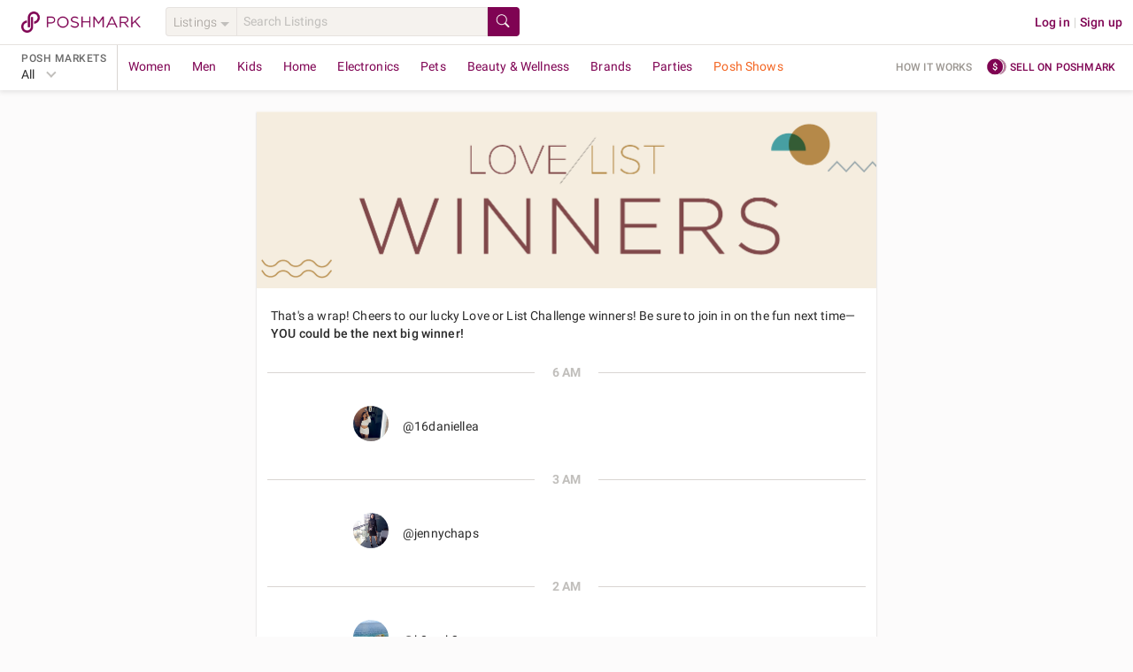

--- FILE ---
content_type: text/html; charset=utf-8
request_url: https://poshmark.ca/sweepstakes/5f8091433927e60528c0367e/winners
body_size: 81753
content:
<!DOCTYPE html>
<html lang="en-CA" xml:lang="en-CA" xmlns="http://www.w3.org/1999/xhtml" data-vue-meta-server-rendered="true" data-vue-meta="%7B%22lang%22:%7B%221%22:%22en-CA%22%7D,%22xml:lang%22:%7B%221%22:%22en-CA%22%7D,%22xmlns%22:%7B%221%22:%22http://www.w3.org/1999/xhtml%22%7D,%22data-vue-meta-server-rendered%22:%7B%221%22:true%7D%7D">
  <head>
    <title>Love or List Challenge - Poshmark</title>
    <meta data-vue-meta="1" charset="utf-8"><meta data-vue-meta="1" http-equiv="X-UA-Compatible" content="IE=edge,chrome=1"><meta data-vue-meta="1" name="google-site-verification" content="YzU6jJ3yJ0My_t6b2CmL_z-yjo9gN2QUO2MmQHjAgM0"><meta data-vue-meta="1" name="bitly-verification" content="09278921fdde"><meta data-vue-meta="1" name="viewport" content="width=device-width, initial-scale=1.0"><meta data-vue-meta="1" http-equiv="Content-Language" content="en"><meta data-vue-meta="1" property="og:site_name" content="Poshmark"><meta data-vue-meta="1" name="theme-color" content="#ffffff"><meta data-vue-meta="1" id="csrftoken" content="6HbGSXee-2m6c6HEvtA9_guBW2RpnPjEJwYI"><meta data-vue-meta="1" id="reqId" content="6969ab858b173a6f7e8aee07"><meta data-vue-meta="1" name="format-detection" content="telephone=no"><meta data-vue-meta="1" name="description" content="Shop and sell on Poshmark for a chance to win big. Poshmark makes shopping and selling easy and fun with giveaways, prizes, and more!">
    <link data-vue-meta="1" rel="preload" href="https://fonts.gstatic.com/s/roboto/v20/KFOlCnqEu92Fr1MmSU5fBBc4AMP6lQ.woff2" as="font" crossorigin="anonymous"><link data-vue-meta="1" rel="preload" href="https://fonts.gstatic.com/s/roboto/v20/KFOmCnqEu92Fr1Mu4mxKKTU1Kg.woff2" as="font" crossorigin="anonymous"><link data-vue-meta="1" rel="preload" href="https://fonts.gstatic.com/s/roboto/v20/KFOlCnqEu92Fr1MmEU9fBBc4AMP6lQ.woff2" as="font" crossorigin="anonymous"><link data-vue-meta="1" rel="preload" href="https://fonts.gstatic.com/s/roboto/v20/KFOlCnqEu92Fr1MmWUlfBBc4AMP6lQ.woff2" as="font" crossorigin="anonymous"><link data-vue-meta="1" rel="apple-touch-icon" href="https://d2gjrq7hs8he14.cloudfront.net/webpack4/apple-touch-icon-2d9cd720f1398aae0ae9e482fa408e95968548a0d11b7db7aafd2740e17a0141.png"><link data-vue-meta="1" rel="apple-touch-icon" sizes="60x60" href="https://d2gjrq7hs8he14.cloudfront.net/webpack4/apple-touch-icon-60x60-abf3d38208fa7ddffa2f2ab1b337d8a34794d5ddfe807b4677f36a0d78914aed.png"><link data-vue-meta="1" rel="apple-touch-icon" sizes="76x76" href="https://d2gjrq7hs8he14.cloudfront.net/webpack4/apple-touch-icon-76x76-39beef4092505e9b06ca1573e324b6485f8404e90dec411f08110e52258f9c7a.png"><link data-vue-meta="1" rel="apple-touch-icon" sizes="120x120" href="https://d2gjrq7hs8he14.cloudfront.net/webpack4/apple-touch-icon-120x120-05be52a08a94f4f5e6920e6be423ef377c813d27526cfb1a7f5b2943120a290d.png"><link data-vue-meta="1" rel="apple-touch-icon" sizes="152x152" href="https://d2gjrq7hs8he14.cloudfront.net/webpack4/apple-touch-icon-152x152-0f60eeebce0e4d8c6092db84df50a988e675a0387e9ccbbf648d9b76f44462e4.png"><link data-vue-meta="1" rel="apple-touch-icon" sizes="180x180" href="https://d2gjrq7hs8he14.cloudfront.net/webpack4/apple-touch-icon-180x180-2d9cd720f1398aae0ae9e482fa408e95968548a0d11b7db7aafd2740e17a0141.png"><link data-vue-meta="1" rel="canonical" href="https://poshmark.ca/sweepstakes/5f8091433927e60528c0367e/winners"><link data-vue-meta="1" rel="alternate" hreflang="x-default" href="https://poshmark.com/sweepstakes/5f8091433927e60528c0367e/winners"><link data-vue-meta="1" rel="alternate" hreflang="en-ca" href="https://poshmark.ca/sweepstakes/5f8091433927e60528c0367e/winners">
    <style data-vue-meta="1" type="text/css">
            @font-face {
              font-display: swap;
              font-family: 'Roboto';
              font-style: normal;
              font-weight: 300;
              src: local('Roboto Light'), local('Roboto-Light'), url(https://fonts.gstatic.com/s/roboto/v20/KFOlCnqEu92Fr1MmSU5fBBc4AMP6lQ.woff2) format('woff2');
              unicode-range: U+0000-00FF, U+0131, U+0152-0153, U+02BB-02BC, U+02C6, U+02DA, U+02DC, U+2000-206F, U+2074, U+20AC, U+2122, U+2191, U+2193, U+2212, U+2215, U+FEFF, U+FFFD;
            }
            @font-face {
              font-display: swap;
              font-family: 'Roboto';
              font-style: normal;
              font-weight: 400;
              src: local('Roboto'), local('Roboto-Regular'), url(https://fonts.gstatic.com/s/roboto/v20/KFOmCnqEu92Fr1Mu4mxKKTU1Kg.woff2) format('woff2');
              unicode-range: U+0000-00FF, U+0131, U+0152-0153, U+02BB-02BC, U+02C6, U+02DA, U+02DC, U+2000-206F, U+2074, U+20AC, U+2122, U+2191, U+2193, U+2212, U+2215, U+FEFF, U+FFFD;
            }
            @font-face {
              font-display: swap;
              font-family: 'Roboto';
              font-style: normal;
              font-weight: 500;
              src: local('Roboto Medium'), local('Roboto-Medium'), url(https://fonts.gstatic.com/s/roboto/v20/KFOlCnqEu92Fr1MmEU9fBBc4AMP6lQ.woff2) format('woff2');
              unicode-range: U+0000-00FF, U+0131, U+0152-0153, U+02BB-02BC, U+02C6, U+02DA, U+02DC, U+2000-206F, U+2074, U+20AC, U+2122, U+2191, U+2193, U+2212, U+2215, U+FEFF, U+FFFD;
            }
            @font-face {
              font-display: swap;
              font-family: 'Roboto';
              font-style: normal;
              font-weight: 700;
              src: local('Roboto Bold'), local('Roboto-Bold'), url(https://fonts.gstatic.com/s/roboto/v20/KFOlCnqEu92Fr1MmWUlfBBc4AMP6lQ.woff2) format('woff2');
              unicode-range: U+0000-00FF, U+0131, U+0152-0153, U+02BB-02BC, U+02C6, U+02DA, U+02DC, U+2000-206F, U+2074, U+20AC, U+2122, U+2191, U+2193, U+2212, U+2215, U+FEFF, U+FFFD;
            }
          </style>
    
    <noscript data-vue-meta="1">This website requires JavaScript.</noscript>
  <link rel="preload" href="https://d2gjrq7hs8he14.cloudfront.net/webpack4/runtime~app.8c1ba492ce3a2cbe322f.js" as="script"><link rel="preload" href="https://d2gjrq7hs8he14.cloudfront.net/webpack4/core_js.b7a43db30cee2a410fc5.js" as="script"><link rel="preload" href="https://d2gjrq7hs8he14.cloudfront.net/webpack4/locales_pmmodules.3385ac8b451608953d7d.js" as="script"><link rel="preload" href="https://d2gjrq7hs8he14.cloudfront.net/webpack4/core_js_pure.8f578857ef2032e39dd9.js" as="script"><link rel="preload" href="https://d2gjrq7hs8he14.cloudfront.net/webpack4/vee_lodash.6cad4dc3b9e94329f039.js" as="script"><link rel="preload" href="https://d2gjrq7hs8he14.cloudfront.net/webpack4/vue_router.ef2008bd3eddaa91be12.js" as="script"><link rel="preload" href="https://d2gjrq7hs8he14.cloudfront.net/webpack4/app_layout_actions.1119289ab0997411e22a.js" as="script"><link rel="preload" href="https://d2gjrq7hs8he14.cloudfront.net/webpack4/vue.3b2467e94215fd8d54fa.js" as="script"><link rel="preload" href="https://d2gjrq7hs8he14.cloudfront.net/webpack4/app.7f3a504a22d260db845a.js" as="script"><link rel="preload" href="https://d2gjrq7hs8he14.cloudfront.net/webpack4/layout.76b851b4a4c9a3692961.js" as="script"><link rel="preload" href="https://d2gjrq7hs8he14.cloudfront.net/webpack4/1045.7d7d6c67a9e2d0ad9b79.js" as="script"><link rel="preload" href="https://d2gjrq7hs8he14.cloudfront.net/webpack4/636.b0e0615cd2e91139b55f.js" as="script"><link rel="preload" href="https://d2gjrq7hs8he14.cloudfront.net/webpack4/sweepstakesWinnersList.bc112d7086fed7839bfb.js" as="script"><link rel="preload" href="https://d2gjrq7hs8he14.cloudfront.net/webpack4/components.84da2f489cb03ca6d119.js" as="script"><link rel="preload" href="https://d2gjrq7hs8he14.cloudfront.net/webpack4/bottomBanner.f6b8ee7f699addf0bfe6.js" as="script"><link rel="preload" href="https://d2gjrq7hs8he14.cloudfront.net/webpack4/footer.2a8da067c794f3b02790.js" as="script"><style data-vue-ssr-id="e432168c:0 e432168c:1 10fb06a6:0 59326dfa:0 e8be9d34:0 1028a7ee:0 7e4d9738:0 6477317e:0 47cd955c:0 3600f83c:0 25cb0d90:0 92fc0926:0">html,body,div,span,applet,object,iframe,h1,h2,h3,h4,h5,h6,p,blockquote,pre,a,abbr,acronym,address,big,cite,code,del,dfn,em,img,ins,kbd,q,s,samp,small,strike,sub,sup,tt,var,center,dl,dt,dd,ol,ul,li,fieldset,form,label,legend,table,caption,tbody,tfoot,thead,tr,th,td,article,aside,canvas,details,embed,figure,figcaption,footer,header,hgroup,menu,nav,output,ruby,section,summary,time,mark,audio,video{margin:0;padding:0;border:0;font-size:100%;font:inherit;vertical-align:baseline}strong,b,u,i{margin:0;padding:0;border:0;font-size:100%;vertical-align:baseline}article,aside,details,figcaption,figure,footer,header,hgroup,menu,nav,section{display:block}ol,ul{list-style:none}blockquote,q{quotes:none}blockquote:before,blockquote:after,q:before,q:after{content:"";content:none}table{border-collapse:collapse;border-spacing:0}*{-webkit-box-sizing:border-box;box-sizing:border-box}*:before,*:after{-webkit-box-sizing:border-box;box-sizing:border-box}body{-webkit-tap-highlight-color:rgba(0,0,0,0)}button,html input[type=button],input[type=reset],input[type=submit]{border:none;-webkit-appearance:button;cursor:pointer}button[disabled],button.btn--primary--disabled,html input[disabled],html input.btn--primary--disabled{cursor:default}button::-moz-focus-inner,input::-moz-focus-inner{border:0;padding:0}input[type=checkbox],input[type=radio]{-webkit-box-sizing:border-box;box-sizing:border-box;padding:0}input[type=number]::-webkit-inner-spin-button,input[type=number]::-webkit-outer-spin-button{-webkit-appearance:none;margin:0}input[type=search]{-webkit-appearance:textfield;-webkit-box-sizing:border-box;box-sizing:border-box}input[type=search]::-webkit-search-decoration{-webkit-appearance:none}input[type=search]::-webkit-search-cancel-button{-webkit-appearance:searchfield-cancel-button}textarea,input,button,select{margin:0;font-family:inherit;font-size:inherit;-webkit-appearance:none}textarea{overflow:auto;resize:none;-ms-overflow-style:none;scrollbar-width:none}textarea::-webkit-scrollbar{display:none}textarea:focus,input:focus,button:focus{outline:none}html{font-size:14px;-ms-text-size-adjust:100%;-webkit-text-size-adjust:100%}body{color:#2a2a2a;font-family:"Roboto","Helvetica Neue",Helvetica,Arial,sans-serif;background:#fcfbfb;font-size:14px;line-height:1.4285714286;letter-spacing:.15px;-webkit-font-smoothing:antialiased}a{text-decoration:none;cursor:pointer;color:#7f0353}.all-caps{font-size:12px;letter-spacing:.5px;line-height:16px;text-transform:uppercase}.caption{font-size:13px;letter-spacing:.15px;line-height:16px}h1,h2,h3,h4,h5,h6{text-rendering:optimizelegibility}.h1--extra-large{font-size:32px;line-height:40px}@media only screen and (min-width: 768px){.h1--extra-large{font-size:60px}}@media only screen and (min-width: 768px){.h1--extra-large{line-height:40px}}.h1--large{font-size:24px;line-height:30px}@media only screen and (min-width: 768px){.h1--large{font-size:32px}}@media only screen and (min-width: 768px){.h1--large{line-height:40px}}h1{font-size:22px;line-height:26px;letter-spacing:0 !important}@media only screen and (min-width: 768px){h1{font-size:28px}}@media only screen and (min-width: 768px){h1{line-height:34px}}h2{font-size:20px;line-height:24px;letter-spacing:0 !important}@media only screen and (min-width: 768px){h2{font-size:24px}}@media only screen and (min-width: 768px){h2{line-height:28px}}h3{font-size:18px;line-height:22px;letter-spacing:0 !important}@media only screen and (min-width: 768px){h3{font-size:20px}}@media only screen and (min-width: 768px){h3{line-height:24px}}h4{font-size:16px;line-height:22px;letter-spacing:0 !important}@media only screen and (min-width: 768px){h4{font-size:18px}}@media only screen and (min-width: 768px){h4{line-height:22px}}h5{font-size:16px;line-height:22px}@media only screen and (min-width: 768px){h5{font-size:16px}}@media only screen and (min-width: 768px){h5{line-height:22px}}.h1{font-size:22px;line-height:26px}@media only screen and (min-width: 768px){.h1{font-size:28px}}@media only screen and (min-width: 768px){.h1{line-height:34px}}.h2{font-size:20px;line-height:24px}@media only screen and (min-width: 768px){.h2{font-size:24px}}@media only screen and (min-width: 768px){.h2{line-height:28px}}.h3{font-size:18px;line-height:22px}@media only screen and (min-width: 768px){.h3{font-size:20px}}@media only screen and (min-width: 768px){.h3{line-height:24px}}.h4{font-size:16px;line-height:22px}@media only screen and (min-width: 768px){.h4{font-size:18px}}@media only screen and (min-width: 768px){.h4{line-height:22px}}.h5{font-size:16px;line-height:22px}@media only screen and (min-width: 768px){.h5{font-size:16px}}@media only screen and (min-width: 768px){.h5{line-height:22px}}.link--arrow:after{content:" »";white-space:pre}.pm-sub-section__header{background:#f8f6f3;width:100%;padding:8px 12px;color:#9b9691;font-weight:500}.clearfix:after{content:".";visibility:hidden;display:block;height:0;clear:both}.hide{display:none !important}.scroll-lock{overflow:hidden}.hide-scrollbars{-ms-overflow-style:none;scrollbar-width:none}.hide-scrollbars::-webkit-scrollbar{display:none}.list-style--disc{list-style:disc;list-style-position:inside}.list-style--decimal{list-style:decimal;list-style-position:inside}.list-style--circle{list-style:circle;list-style-position:inside}.tc--b{color:#2a2a2a !important}.tc--dg{color:#4a4a4a !important}.tc--g{color:#6a6a6a !important}.tc--lg{color:#9b9691 !important}.tc--m{color:#7f0353 !important}.tc--m{color:#7f0353 !important}.tc--lm{color:#c31985 !important}.tc--blue{color:#41a6de !important}.tc--white{color:#fcfbfb !important}.tc--snow-white{color:#fff !important}.tc--green{color:#8ac54a !important}.tc--dark-green{color:#5f9523 !important}.tc--yellow{color:#e6a90a !important}.tc--dr{color:#aa2516 !important}.tc--red{color:#d64242 !important}.tc--rose{color:#bc7072 !important}.tc--oak-gray{color:#d9d5d2 !important}.tc--orange{color:#e6aa5a !important}.ta--l{text-align:left !important}.ta--r{text-align:right !important}.ta--c{text-align:center !important}.ws--normal{white-space:normal !important}.ws--nowrap{white-space:nowrap !important}.ws--pre-line{white-space:pre-line !important}.fw--light{font-weight:300 !important}.fw--reg{font-weight:400 !important}.fw--med{font-weight:500 !important}.fw--bold{font-weight:700 !important}.fw--semi--bold{font-weight:600 !important}.tr--uppercase{text-transform:uppercase !important}.tr--lowercase{text-transform:lowercase !important}.tr--capitalize{text-transform:capitalize !important}.tr--none{text-transform:none !important}.td--ul{text-decoration:underline !important}.td--ol{text-decoration:overline !important}.td--lt{text-decoration:line-through !important}.td--st:after{content:"";border-top:1px solid #d9d5d2;position:absolute;top:50%;left:0;width:50%;height:50%;margin-left:25%}.tdc--yellow{-webkit-text-decoration-color:#e6a90a !important;text-decoration-color:#e6a90a !important}.fs--i{font-style:italic}.fsz--s{font-size:12px}.fsz--base{font-size:14px}.fsz--large{font-size:16px}.fsz--xs{font-size:11px}.ws--pre{white-space:pre !important}.wb--ww{-ms-hyphens:auto;hyphens:auto;word-wrap:break-word}.ellipses{text-overflow:ellipsis !important;white-space:nowrap !important;overflow:hidden !important}.multiline-ellipsis{position:relative}.multiline-ellipsis:after{content:"   ...";position:absolute;bottom:0;right:0;padding:0 16px;background:-webkit-gradient(linear, left top, right top, from(rgba(252, 251, 251, 0)), color-stop(50%, rgb(252, 251, 251)));background:linear-gradient(to right, rgba(252, 251, 251, 0), rgb(252, 251, 251) 50%)}.lh--none{line-height:0 !important}.lh--base{line-height:20px !important}.lh--medium{line-height:1.5 !important}.lh--large{line-height:1.75 !important}.br--gray{border:1px solid #d9d5d2}.br--light-gray{border:1px solid #e6e2df}.br--lighter-gray{border:1px solid #f5f2ee}.br--lighter-gray-2{border:1px solid #f8f6f3}.br--dark-gray{border:1px solid #c1bfbc}.br--magenta{border:1px solid #7f0353 !important}.br--2--magenta{border:2px solid #7f0353 !important}.br--snow-white{border:1px solid #fff !important}.br--blue{border:1px solid #41a6de !important}.br--2--blue{border:2px solid #41a6de !important}.br--none{border:none !important}.round{border-radius:50% !important}.br-rad--base{border-radius:2px !important}.br-rad--med{border-radius:3px !important}.br-rad--large{border-radius:4px !important}.br-rad--x-large{border-radius:12px !important}.br--bottom{border-top:none;border-left:none;border-right:none}.br--top{border-bottom:none;border-left:none;border-right:none}.br--left{border-top:none;border-bottom:none;border-right:none}.br--right{border-top:none;border-bottom:none;border-left:none}.br--vertical{border-left:none;border-right:none}.br--width--1{border-width:1px !important}.br--width--2{border-width:2px !important}.bg--dark-gray{background-color:#d9d5d2 !important}.bg--darker-gray{background-color:#c1bfbc !important}.bg--gray{background-color:#e6e2df !important}.bg--light-gray{background-color:#f5f2ee !important}.bg--lighter-gray{background-color:#f8f6f3 !important}.bg--lightest-gray{background-color:#f9f9f9 !important}.bg--white{background-color:#fcfbfb !important}.bg--pure-white{background-color:#fff !important}.bg--snow-white{background-color:#fff !important}.bg--blue{background-color:#41a6de !important}.bg--dark-blue{background-color:#1c2f63 !important}.bg--magenta{background-color:#7f0353 !important}.bg--red{background-color:#f53f16 !important}.bg--dark-red{background-color:#ae2721 !important}.bg--green{background-color:#8ac54a !important}.bg--green-blue{background-color:#93a8ac !important}.bg--light-pink{background-color:#ba6868 !important}.bg--yellow{background-color:#fdf9e2 !important}.bg--orange{background-color:#e6aa5a !important}.bg--purple{background-color:#694973 !important}.bg--light-blue{background-color:#8bc9cb !important}.bg--transparent{background-color:rgba(0,0,0,0) !important}.bg--purple-gold-gradient{background-image:linear-gradient(81deg, #bc7072 6%, #e6aa59 95%)}.bg--ecru{background-color:#efeee3 !important}.bg--light-tangerine{color:#ffc5ba !important}.bg--lighter-tangerine{color:#fee6e1 !important}.bg--lighter-blue{color:#f6fdff !important}.bg--light-indigo{color:#0e5568 !important}.d--b{display:block !important}.d--ib{display:inline-block !important}.d--tb{display:table !important}.d--fl{display:-webkit-box !important;display:-ms-flexbox !important;display:flex !important}.d--if{display:-webkit-inline-box !important;display:-ms-inline-flexbox !important;display:inline-flex !important}.d--li{display:list-item !important}.fs--ns{-ms-flex:1 0 auto;-webkit-box-flex:1;flex:1 0 auto}.jc--c{-webkit-box-pack:center !important;-ms-flex-pack:center !important;justify-content:center !important}.jc--sb{-webkit-box-pack:justify !important;-ms-flex-pack:justify !important;justify-content:space-between !important}.jc--sa{-ms-flex-pack:distribute !important;justify-content:space-around !important}.jc--fs{-webkit-box-pack:start !important;-ms-flex-pack:start !important;justify-content:flex-start !important}.jc--fe{-webkit-box-pack:end !important;-ms-flex-pack:end !important;justify-content:flex-end !important}.ai--c{-webkit-box-align:center !important;-ms-flex-align:center !important;align-items:center !important}.ai--s{-webkit-box-align:stretch !important;-ms-flex-align:stretch !important;align-items:stretch !important}.ai--ss{-webkit-box-align:self-start !important;-ms-flex-align:self-start !important;align-items:self-start !important}.ai--fs{-webkit-box-align:start !important;-ms-flex-align:start !important;align-items:flex-start !important}.ai--fe{-webkit-box-align:end !important;-ms-flex-align:end !important;align-items:flex-end !important}.ai--bl{-webkit-box-align:baseline !important;-ms-flex-align:baseline !important;align-items:baseline !important}.fw--w{-ms-flex-wrap:wrap !important;flex-wrap:wrap !important}.fd--c{-ms-flex-direction:column !important;-webkit-box-orient:vertical !important;-webkit-box-direction:normal !important;flex-direction:column !important}.fd--cr{-ms-flex-direction:column-reverse !important;-webkit-box-orient:vertical !important;-webkit-box-direction:reverse !important;flex-direction:column-reverse !important}.fd--rr{-ms-flex-direction:row-reverse !important;-webkit-box-orient:horizontal !important;-webkit-box-direction:reverse !important;flex-direction:row-reverse !important}.fd--r{-ms-flex-direction:row !important;-webkit-box-orient:horizontal !important;-webkit-box-direction:normal !important;flex-direction:row !important}.ja--c{-webkit-box-pack:center !important;-ms-flex-pack:center !important;justify-content:center !important;-webkit-box-align:center !important;-ms-flex-align:center !important;align-items:center !important}.as--fe{-webkit-align-self:flex-end !important;-ms-flex-item-align:end !important;align-self:flex-end !important}.as--fs{-webkit-align-self:flex-start !important;-ms-flex-item-align:start !important;align-self:flex-start !important}.as--c{-webkit-align-self:center !important;-ms-flex-item-align:center !important;align-self:center !important}.f--right{float:right !important}.f--left{float:left !important}.ps--r{position:relative !important}.ps--a{position:absolute !important}.va--t{vertical-align:top !important}.va--b{vertical-align:bottom !important}.va--m{vertical-align:middle !important}.al--center{margin:0 auto !important}.al--right{margin:0 0 0 auto !important}.al--left{margin:0 auto 0 0 !important}.mr--a{margin-right:auto !important}.ml--a{margin-left:auto !important}.ovf--h{overflow:hidden !important}.ovf--s{overflow:scroll !important}.sb--smooth{scroll-behavior:smooth !important}.cursor--pointer{cursor:pointer}.cursor--default{cursor:default}.no--pointer-events{pointer-events:none}@media only screen and (max-width: 1190px){.hide-desktop-small{display:none !important}}.m--0{margin:0px !important}.m--t--0{margin-top:0px !important}.p--0{padding:0px !important}.p--t--0{padding-top:0px !important}.m--0{margin:0px !important}.m--b--0{margin-bottom:0px !important}.p--0{padding:0px !important}.p--b--0{padding-bottom:0px !important}.m--0{margin:0px !important}.m--l--0{margin-left:0px !important}.p--0{padding:0px !important}.p--l--0{padding-left:0px !important}.m--0{margin:0px !important}.m--r--0{margin-right:0px !important}.p--0{padding:0px !important}.p--r--0{padding-right:0px !important}.m--1{margin:4px !important}.m--t--1{margin-top:4px !important}.p--1{padding:4px !important}.p--t--1{padding-top:4px !important}.m--1{margin:4px !important}.m--b--1{margin-bottom:4px !important}.p--1{padding:4px !important}.p--b--1{padding-bottom:4px !important}.m--1{margin:4px !important}.m--l--1{margin-left:4px !important}.p--1{padding:4px !important}.p--l--1{padding-left:4px !important}.m--1{margin:4px !important}.m--r--1{margin-right:4px !important}.p--1{padding:4px !important}.p--r--1{padding-right:4px !important}.m--2{margin:8px !important}.m--t--2{margin-top:8px !important}.p--2{padding:8px !important}.p--t--2{padding-top:8px !important}.m--2{margin:8px !important}.m--b--2{margin-bottom:8px !important}.p--2{padding:8px !important}.p--b--2{padding-bottom:8px !important}.m--2{margin:8px !important}.m--l--2{margin-left:8px !important}.p--2{padding:8px !important}.p--l--2{padding-left:8px !important}.m--2{margin:8px !important}.m--r--2{margin-right:8px !important}.p--2{padding:8px !important}.p--r--2{padding-right:8px !important}.m--3{margin:12px !important}.m--t--3{margin-top:12px !important}.p--3{padding:12px !important}.p--t--3{padding-top:12px !important}.m--3{margin:12px !important}.m--b--3{margin-bottom:12px !important}.p--3{padding:12px !important}.p--b--3{padding-bottom:12px !important}.m--3{margin:12px !important}.m--l--3{margin-left:12px !important}.p--3{padding:12px !important}.p--l--3{padding-left:12px !important}.m--3{margin:12px !important}.m--r--3{margin-right:12px !important}.p--3{padding:12px !important}.p--r--3{padding-right:12px !important}.m--4{margin:16px !important}.m--t--4{margin-top:16px !important}.p--4{padding:16px !important}.p--t--4{padding-top:16px !important}.m--4{margin:16px !important}.m--b--4{margin-bottom:16px !important}.p--4{padding:16px !important}.p--b--4{padding-bottom:16px !important}.m--4{margin:16px !important}.m--l--4{margin-left:16px !important}.p--4{padding:16px !important}.p--l--4{padding-left:16px !important}.m--4{margin:16px !important}.m--r--4{margin-right:16px !important}.p--4{padding:16px !important}.p--r--4{padding-right:16px !important}.m--5{margin:20px !important}.m--t--5{margin-top:20px !important}.p--5{padding:20px !important}.p--t--5{padding-top:20px !important}.m--5{margin:20px !important}.m--b--5{margin-bottom:20px !important}.p--5{padding:20px !important}.p--b--5{padding-bottom:20px !important}.m--5{margin:20px !important}.m--l--5{margin-left:20px !important}.p--5{padding:20px !important}.p--l--5{padding-left:20px !important}.m--5{margin:20px !important}.m--r--5{margin-right:20px !important}.p--5{padding:20px !important}.p--r--5{padding-right:20px !important}.m--6{margin:24px !important}.m--t--6{margin-top:24px !important}.p--6{padding:24px !important}.p--t--6{padding-top:24px !important}.m--6{margin:24px !important}.m--b--6{margin-bottom:24px !important}.p--6{padding:24px !important}.p--b--6{padding-bottom:24px !important}.m--6{margin:24px !important}.m--l--6{margin-left:24px !important}.p--6{padding:24px !important}.p--l--6{padding-left:24px !important}.m--6{margin:24px !important}.m--r--6{margin-right:24px !important}.p--6{padding:24px !important}.p--r--6{padding-right:24px !important}.m--7{margin:28px !important}.m--t--7{margin-top:28px !important}.p--7{padding:28px !important}.p--t--7{padding-top:28px !important}.m--7{margin:28px !important}.m--b--7{margin-bottom:28px !important}.p--7{padding:28px !important}.p--b--7{padding-bottom:28px !important}.m--7{margin:28px !important}.m--l--7{margin-left:28px !important}.p--7{padding:28px !important}.p--l--7{padding-left:28px !important}.m--7{margin:28px !important}.m--r--7{margin-right:28px !important}.p--7{padding:28px !important}.p--r--7{padding-right:28px !important}.m--8{margin:32px !important}.m--t--8{margin-top:32px !important}.p--8{padding:32px !important}.p--t--8{padding-top:32px !important}.m--8{margin:32px !important}.m--b--8{margin-bottom:32px !important}.p--8{padding:32px !important}.p--b--8{padding-bottom:32px !important}.m--8{margin:32px !important}.m--l--8{margin-left:32px !important}.p--8{padding:32px !important}.p--l--8{padding-left:32px !important}.m--8{margin:32px !important}.m--r--8{margin-right:32px !important}.p--8{padding:32px !important}.p--r--8{padding-right:32px !important}.m--9{margin:36px !important}.m--t--9{margin-top:36px !important}.p--9{padding:36px !important}.p--t--9{padding-top:36px !important}.m--9{margin:36px !important}.m--b--9{margin-bottom:36px !important}.p--9{padding:36px !important}.p--b--9{padding-bottom:36px !important}.m--9{margin:36px !important}.m--l--9{margin-left:36px !important}.p--9{padding:36px !important}.p--l--9{padding-left:36px !important}.m--9{margin:36px !important}.m--r--9{margin-right:36px !important}.p--9{padding:36px !important}.p--r--9{padding-right:36px !important}.m--10{margin:40px !important}.m--t--10{margin-top:40px !important}.p--10{padding:40px !important}.p--t--10{padding-top:40px !important}.m--10{margin:40px !important}.m--b--10{margin-bottom:40px !important}.p--10{padding:40px !important}.p--b--10{padding-bottom:40px !important}.m--10{margin:40px !important}.m--l--10{margin-left:40px !important}.p--10{padding:40px !important}.p--l--10{padding-left:40px !important}.m--10{margin:40px !important}.m--r--10{margin-right:40px !important}.p--10{padding:40px !important}.p--r--10{padding-right:40px !important}.m--11{margin:44px !important}.m--t--11{margin-top:44px !important}.p--11{padding:44px !important}.p--t--11{padding-top:44px !important}.m--11{margin:44px !important}.m--b--11{margin-bottom:44px !important}.p--11{padding:44px !important}.p--b--11{padding-bottom:44px !important}.m--11{margin:44px !important}.m--l--11{margin-left:44px !important}.p--11{padding:44px !important}.p--l--11{padding-left:44px !important}.m--11{margin:44px !important}.m--r--11{margin-right:44px !important}.p--11{padding:44px !important}.p--r--11{padding-right:44px !important}.m--12{margin:48px !important}.m--t--12{margin-top:48px !important}.p--12{padding:48px !important}.p--t--12{padding-top:48px !important}.m--12{margin:48px !important}.m--b--12{margin-bottom:48px !important}.p--12{padding:48px !important}.p--b--12{padding-bottom:48px !important}.m--12{margin:48px !important}.m--l--12{margin-left:48px !important}.p--12{padding:48px !important}.p--l--12{padding-left:48px !important}.m--12{margin:48px !important}.m--r--12{margin-right:48px !important}.p--12{padding:48px !important}.p--r--12{padding-right:48px !important}.m--h--0{margin-left:0px !important;margin-right:0px !important}.p--h--0{padding-left:0px !important;padding-right:0px !important}.m--h--1{margin-left:4px !important;margin-right:4px !important}.p--h--1{padding-left:4px !important;padding-right:4px !important}.m--h--2{margin-left:8px !important;margin-right:8px !important}.p--h--2{padding-left:8px !important;padding-right:8px !important}.m--h--3{margin-left:12px !important;margin-right:12px !important}.p--h--3{padding-left:12px !important;padding-right:12px !important}.m--h--4{margin-left:16px !important;margin-right:16px !important}.p--h--4{padding-left:16px !important;padding-right:16px !important}.m--h--5{margin-left:20px !important;margin-right:20px !important}.p--h--5{padding-left:20px !important;padding-right:20px !important}.m--h--6{margin-left:24px !important;margin-right:24px !important}.p--h--6{padding-left:24px !important;padding-right:24px !important}.m--h--7{margin-left:28px !important;margin-right:28px !important}.p--h--7{padding-left:28px !important;padding-right:28px !important}.m--h--8{margin-left:32px !important;margin-right:32px !important}.p--h--8{padding-left:32px !important;padding-right:32px !important}.m--h--9{margin-left:36px !important;margin-right:36px !important}.p--h--9{padding-left:36px !important;padding-right:36px !important}.m--h--10{margin-left:40px !important;margin-right:40px !important}.p--h--10{padding-left:40px !important;padding-right:40px !important}.m--h--11{margin-left:44px !important;margin-right:44px !important}.p--h--11{padding-left:44px !important;padding-right:44px !important}.m--h--12{margin-left:48px !important;margin-right:48px !important}.p--h--12{padding-left:48px !important;padding-right:48px !important}.m--v--0{margin-top:0px !important;margin-bottom:0px !important}.p--v--0{padding-top:0px !important;padding-bottom:0px !important}.m--v--1{margin-top:4px !important;margin-bottom:4px !important}.p--v--1{padding-top:4px !important;padding-bottom:4px !important}.m--v--2{margin-top:8px !important;margin-bottom:8px !important}.p--v--2{padding-top:8px !important;padding-bottom:8px !important}.m--v--3{margin-top:12px !important;margin-bottom:12px !important}.p--v--3{padding-top:12px !important;padding-bottom:12px !important}.m--v--4{margin-top:16px !important;margin-bottom:16px !important}.p--v--4{padding-top:16px !important;padding-bottom:16px !important}.m--v--5{margin-top:20px !important;margin-bottom:20px !important}.p--v--5{padding-top:20px !important;padding-bottom:20px !important}.m--v--6{margin-top:24px !important;margin-bottom:24px !important}.p--v--6{padding-top:24px !important;padding-bottom:24px !important}.m--v--7{margin-top:28px !important;margin-bottom:28px !important}.p--v--7{padding-top:28px !important;padding-bottom:28px !important}.m--v--8{margin-top:32px !important;margin-bottom:32px !important}.p--v--8{padding-top:32px !important;padding-bottom:32px !important}.m--v--9{margin-top:36px !important;margin-bottom:36px !important}.p--v--9{padding-top:36px !important;padding-bottom:36px !important}.m--v--10{margin-top:40px !important;margin-bottom:40px !important}.p--v--10{padding-top:40px !important;padding-bottom:40px !important}.m--v--11{margin-top:44px !important;margin-bottom:44px !important}.p--v--11{padding-top:44px !important;padding-bottom:44px !important}.m--v--12{margin-top:48px !important;margin-bottom:48px !important}.p--v--12{padding-top:48px !important;padding-bottom:48px !important}.o--none{opacity:0}.disabled-section{color:#9b9691 !important;cursor:not-allowed}.single-column-layout{margin:0 auto;max-width:750px}.width--100{width:100% !important}.width--mc{width:-webkit-max-content !important;width:-moz-max-content !important;width:max-content !important}.height--100{height:100% !important}.height--100{height:100%}.no--select{-webkit-touch-callout:none;-webkit-user-select:none;-moz-user-select:none;-ms-user-select:none;user-select:none}.bs--none{-webkit-box-shadow:none !important;box-shadow:none !important}.ff--no-increment-input{-moz-appearance:textfield}main #content{max-width:1380px;margin:0 auto;padding:24px 8px 0 8px;min-height:calc(100vh - 150px)}main .content--desktop{min-width:768px}@media only screen and (max-device-width: 767px),(max-device-height: 480px)and (orientation: landscape){main #content{padding:0}}.badge{display:inline-block;height:18px;font-size:11px;font-style:normal;color:#fcfbfb;line-height:19px;padding:0 6px;border-radius:18px;letter-spacing:.5px}.badge--right{position:absolute;top:-6px;right:-6px}.badge--red{background:#f53f16}.badge--blue{background:#41a6de}.badge--black{background:#4a4a4a}.btn{display:inline-block;position:relative;vertical-align:top;white-space:nowrap;letter-spacing:.15px;font-size:14px;font-weight:500;cursor:pointer;text-align:center;border:1px solid rgba(0,0,0,0);border-radius:3px;-webkit-touch-callout:none;-webkit-user-select:none;-moz-user-select:none;-ms-user-select:none;user-select:none;min-width:68px;height:36px;padding:0 12px;line-height:34px;overflow:hidden;-webkit-tap-highlight-color:rgba(0,0,0,0)}.btn:after{content:"";display:block;position:absolute;width:1000%;height:1000%;top:-450%;left:-450%;pointer-events:none;background-image:radial-gradient(circle, #000 10%, transparent 10.01%);background-repeat:no-repeat;background-position:50%;-ms-transform:scale(1);-webkit-transform:scale(1);transform:scale(1);opacity:0;-webkit-transition:transform .3s,opacity .5s;-webkit-transition:opacity .5s,-webkit-transform .3s;transition:opacity .5s,-webkit-transform .3s;transition:transform .3s,opacity .5s;transition:transform .3s,opacity .5s,-webkit-transform .3s;-webkit-backface-visibility:hidden}.btn:active:after{-ms-transform:scale(0);-webkit-transform:scale(0);transform:scale(0);opacity:.2;-webkit-transition:0s;transition:0s}.btn--primary,.btn--primary--disabled{color:#fcfbfb;border-color:#41a6de;background:#41a6de}.btn--primary--magenta{border-color:#7f0353;background:#7f0353}.btn--primary--black{border-color:#2a2a2a;background:#2a2a2a;color:#fcfbfb}.btn--secondary{color:#41a6de;border-color:#41a6de;background:rgba(0,0,0,0)}.btn--secondary--magenta{color:#7f0353;border-color:#7f0353;background:rgba(0,0,0,0)}.btn--secondary--white{color:#fcfbfb;border-color:#fff;background:rgba(0,0,0,0)}.btn--secondary--black{color:#2a2a2a;border-color:#2a2a2a;background:rgba(0,0,0,0)}.btn--tertiary{color:#6a6a6a;border-color:#d9d5d2;background:rgba(0,0,0,0);font-weight:normal}.btn--tag{color:#7f0353;font-size:13px;letter-spacing:.4px;font-weight:400;background:#f5f2ee;border-color:#f5f2ee;line-height:30px;height:32px;min-width:48px}.btn--tag.btn--icon{color:#6a6a6a}.btn--tag--outline{color:#7f0353;border-color:#e6e2df}.btn--close{border-radius:50%;padding:0;background:rgba(0,0,0,0);opacity:.5;min-width:0;line-height:34px;min-width:0;height:36px;width:36px}.btn--close:hover{opacity:1}.btn--icon{display:-webkit-inline-box;display:-ms-inline-flexbox;display:inline-flex;-ms-flex-align:center;-webkit-box-align:center;align-items:center}.btn__icon{display:inline-block;margin-right:8px}.btn__icon--right{margin:0 0 0 8px}.btn--carousel{position:absolute;height:40px;width:40px;background:#fff;padding:0;border:none;border-radius:50%;-webkit-box-shadow:0 1px 2px rgba(0,0,0,.2);box-shadow:0 1px 2px rgba(0,0,0,.2);min-width:40px;z-index:1}.btn--carousel:before{content:"";display:inline-block;margin-bottom:-1px;border-right:3px solid #4a4a4a;border-bottom:3px solid #4a4a4a;height:12px;width:12px}.btn--carousel--large{height:44px;width:44px;min-width:44px}.btn--carousel--prev{left:-56px}.btn--carousel--prev:before{-ms-transform:rotate(135deg);-webkit-transform:rotate(135deg);transform:rotate(135deg);margin-right:-4px}.btn--carousel--next{right:-56px}.btn--carousel--next:before{-ms-transform:rotate(-45deg);-webkit-transform:rotate(-45deg);transform:rotate(-45deg);margin-left:-4px}.btn--carousel-vertical--prev{top:-56px}.btn--carousel-vertical--prev:before{-ms-transform:rotate(225deg);-webkit-transform:rotate(225deg);transform:rotate(225deg);margin-bottom:-4px}.btn--carousel-vertical--next{bottom:-56px}.btn--carousel-vertical--next:before{-ms-transform:rotate(45deg);-webkit-transform:rotate(45deg);transform:rotate(45deg)}.btn--fab{display:-webkit-inline-box;display:-ms-inline-flexbox;display:inline-flex;-ms-flex-align:center;-webkit-box-align:center;align-items:center;-ms-flex-pack:center;-webkit-box-pack:center;justify-content:center;border-radius:38px;-webkit-box-shadow:0 2px 10px rgba(0,0,0,.35);box-shadow:0 2px 10px rgba(0,0,0,.35);z-index:3;padding:0 20px;line-height:30px;height:32px}.btn--fab__icon--before{margin-left:-3px;margin-right:2px}.btn--fab__icon--after{margin-left:7px;margin-right:-8px;margin-bottom:6px}.btn--fab--close-btn .label{padding-right:12px;border-right:1px solid #c1bfbc}.btn--fab--top-center{position:fixed;left:50%;-ms-transform:translateX(-50%);-webkit-transform:translateX(-50%);transform:translateX(-50%)}.btn--fab--bottom-center{position:fixed;bottom:32px;left:50%;-ms-transform:translateX(-50%);-webkit-transform:translateX(-50%);transform:translateX(-50%)}.btn--primary[disabled],.btn--primary--disabled{background:#d9d5d2;color:#fcfbfb;border-color:#d9d5d2}.btn--secondary[disabled],.btn--secondary.btn--primary--disabled,.btn--tertiary[disabled],.btn--tertiary.btn--primary--disabled{color:#d9d5d2;border-color:#d9d5d2}.btn--carousel[disabled]:before,.btn--carousel.btn--primary--disabled:before{border-color:#e6e2df}.btn--wide{padding:0 40px !important}.btn--small{font-size:13px;min-width:48px;height:32px;line-height:30px}.btn--large{font-size:16px;min-width:78px;height:46px;line-height:44px;padding:0 16px}.notes{padding-top:8px;color:#9b9691}.card{background:#fff}.card--small{-webkit-box-shadow:0 1px 2px 0 rgba(0,0,0,.1);box-shadow:0 1px 2px 0 rgba(0,0,0,.1);border-radius:2px;padding:12px}.card--medium{-webkit-box-shadow:0 1px 2px rgba(0,0,0,.2);box-shadow:0 1px 2px rgba(0,0,0,.2);border-radius:2px;padding:20px}.card--large{-webkit-box-shadow:0 1px 2px rgba(0,0,0,.2);box-shadow:0 1px 2px rgba(0,0,0,.2);border-radius:3px;padding:32px}.card--no-pad{padding:0}.carousel{position:relative;display:-webkit-box;display:-ms-flexbox;display:flex;-ms-flex-align:center;-webkit-box-align:center;align-items:center;-webkit-touch-callout:none;-webkit-user-select:none;-moz-user-select:none;-ms-user-select:none;user-select:none}.carousel .btn--carousel{top:50%;-ms-transform:translate(0, -50%);-webkit-transform:translate(0, -50%);transform:translate(0, -50%)}.carousel--mobile{margin:0}.carousel--overlay-btns{margin:0 !important}.carousel__slide{text-align:left;-webkit-transition:.5s transform;transition:.5s transform;scroll-behavior:smooth;-ms-overflow-style:none;scrollbar-width:none}.carousel__slide--mobile{overflow-x:scroll;overflow-y:hidden;-webkit-overflow-scrolling:touch}.carousel__slide::-webkit-scrollbar{display:none}.carousel__inner{overflow:hidden;white-space:nowrap;width:100%}.btn--carousel--overlay.btn--carousel--prev{left:-20px}.btn--carousel--overlay.btn--carousel--next{right:-20px}.carousel__item{position:relative;display:inline-block;vertical-align:top}.carousel__item a{display:block}.carousel__item img{display:block;width:100%}.carousel__item-no-shrink{-ms-flex-negative:0;flex-shrink:0}.carousel__pagination{width:12px;height:12px;border-radius:50%;background-color:#d9d5d2;margin-right:12px;cursor:pointer}.carousel__pagination--active{background-color:#7f0353}.carousel__see-more{position:relative;color:#7f0353}.carousel__see-more:after{content:"";display:block;padding-bottom:100%}.carousel__see-more a{display:-webkit-box;display:-ms-flexbox;display:flex;position:absolute;top:0;white-space:normal;text-align:center;padding:0 8px;background:#f8f6f3;width:100%;height:100%;-ms-flex-align:center;-webkit-box-align:center;align-items:center;-ms-flex-pack:center;-webkit-box-pack:center;justify-content:center}@media only screen and (max-device-width: 767px),(max-device-height: 480px)and (orientation: landscape){.carousel__see-more a{font-size:11px}}@media only screen and (min-width: 768px)and (max-width: 991px){.carousel__see-more a{font-size:12px}}.carousel__see-more--link-xs{font-size:11px}.carousel__see-more--link-h4{font-size:18px}.infinite-carousel{overflow:hidden}.infinite-carousel .btn--carousel{top:50%;-ms-transform:translate(0, -50%);-webkit-transform:translate(0, -50%);transform:translate(0, -50%)}.infinite-carousel__container{display:-webkit-box;display:-ms-flexbox;display:flex;width:100%;height:100%;-webkit-transition:-webkit-transform .5s ease-in-out;transition:-webkit-transform .5s ease-in-out;transition:transform .5s ease-in-out;transition:transform .5s ease-in-out, -webkit-transform .5s ease-in-out}.slide{display:-webkit-box;display:-ms-flexbox;display:flex;-ms-flex-pack:center;-webkit-box-pack:center;justify-content:center;-ms-flex-align:center;-webkit-box-align:center;align-items:center;-webkit-transform:scale(0.9);-ms-transform:scale(0.9);transform:scale(0.9);-webkit-transition:-webkit-transform .5s ease-in-out;transition:-webkit-transform .5s ease-in-out;transition:transform .5s ease-in-out;transition:transform .5s ease-in-out, -webkit-transform .5s ease-in-out}.slide--active{cursor:pointer;-webkit-transform:scale(1);-ms-transform:scale(1);transform:scale(1);-webkit-transition:-webkit-transform .5s ease-in-out;transition:-webkit-transform .5s ease-in-out;transition:transform .5s ease-in-out;transition:transform .5s ease-in-out, -webkit-transform .5s ease-in-out}#flash{text-align:center;position:fixed;top:3.5rem;left:50%;-ms-transform:translateX(-50%);-webkit-transform:translateX(-50%);transform:translateX(-50%);z-index:1500}#flash .checkmark{margin-right:12px}#flash__message{display:inline-block;padding:12px 20px;border-radius:2px;background:#2a2a2a;color:#fcfbfb;letter-spacing:.3px;opacity:.95;min-width:400px;-webkit-box-shadow:0 2px 10px rgba(0,0,0,.35);box-shadow:0 2px 10px rgba(0,0,0,.35)}@media only screen and (max-device-width: 767px),(max-device-height: 480px)and (orientation: landscape){#flash__message{min-width:80vw}}.form__group{margin-bottom:20px;position:relative;vertical-align:top}.form__double-input__group{margin-bottom:20px}.form__double-input__group .form__group{display:inline-block;vertical-align:top;width:calc(50% - 6px);margin-bottom:0}.form__double-input__group .form__group:not(:last-child){margin-right:12px}@media only screen and (min-width: 768px){.pm-form__inline-labels .form__group{display:-webkit-box;display:-ms-flexbox;display:flex;-ms-flex-align:center;-webkit-box-align:center;align-items:center;-ms-flex-wrap:wrap;flex-wrap:wrap}.pm-form__inline-labels .form__group--check{display:-webkit-inline-box;display:-ms-inline-flexbox;display:inline-flex}.pm-form__inline-labels .form__text{display:inline-block;vertical-align:top;width:calc(100% - 160px)}.pm-form__inline-labels .form__text--input{display:inline-block;vertical-align:top;width:calc(114.3% - 182.88px)}.pm-form__inline-labels .form__label--text{display:inline-block;vertical-align:top;padding:0 20px 0 0;text-align:right;width:160px}.pm-form__inline-labels .form__error-message{left:160px}.pm-form__inline-labels .form__double-input__group{display:-webkit-box;display:-ms-flexbox;display:flex;-ms-flex-align:center;-webkit-box-align:center;align-items:center;-ms-flex-wrap:wrap;flex-wrap:wrap}.pm-form__inline-labels .form__double-input{display:inline-block;vertical-align:top;width:calc(100% - 160px)}.pm-form__inline-labels .form__double-input .form__group{display:inline-block;min-width:165px}.pm-form__inline-labels .form__double-input .form__text{width:100%}.pm-form__inline-labels .form__double-input .form__text--input{width:114.3%}.pm-form__inline-labels .form__text__suffix{top:0}}.form__text{width:100%;display:block;color:#4a4a4a;background:rgba(0,0,0,0);border:1px solid #e6e2df}.form__text::-webkit-input-placeholder{opacity:1;color:#9b9691;font-size:16px !important}.form__text:-moz-placeholder{opacity:1;color:#9b9691;font-size:16px !important}.form__text::-moz-placeholder{opacity:1;color:#9b9691;font-size:16px !important}.form__text:-ms-input-placeholder{opacity:1;color:#9b9691;font-size:16px !important}.form__text:focus{-webkit-box-shadow:0 0 2px #c1bfbc;box-shadow:0 0 2px #c1bfbc}.form__text:disabled,.form__text[readonly]{color:#6a6a6a;background-color:#f5f2ee;opacity:1}.form__text:disabled{cursor:not-allowed}.form__text--input{width:114.3%;padding:9.144px 13.716px;font-size:16.002px;min-height:41.148px;border:1.143px solid #e6e2df;border-radius:2.286px;-webkit-transform:scale(0.874889);-ms-transform:scale(0.874889);transform:scale(0.874889);-webkit-transform-origin:left top;-ms-transform-origin:left top;transform-origin:left top;margin-right:-14.3%;margin-bottom:-5.148px}.form__text__suffix{position:absolute;height:36px;right:12px;display:-webkit-box;display:-ms-flexbox;display:flex;-ms-flex-align:center;-webkit-box-align:center;align-items:center;top:28px}.form_suffix_without_label{top:0}.form__error{border:1px solid #d9534f !important}.form__error:focus{-webkit-box-shadow:0 0 2px hsl(1.7391304348,64.4859813084%,78.0392156863%);box-shadow:0 0 2px hsl(1.7391304348,64.4859813084%,78.0392156863%)}.form__error-message{display:block;position:relative;padding-top:8px;color:#d9534f}.form__label--text{display:block;padding:0 0 8px 0;color:#6a6a6a}.form__text--select{padding:0;border:none}.form__text--select .dropdown__menu{width:100%}.form__group--check{display:inline-block}.form__group--check:not(:last-child){margin-right:12px}.form__label--check{display:block;position:relative}.form__label--check .form__error-message{left:calc(100% + 8px)}.form__check{position:absolute;opacity:0}.form__check:checked+.form__check--custom--checkbox{background:#41a6de;border-color:#41a6de}.form__check:checked+.form__check--custom--checkbox:after{opacity:1}.form__check:checked+.form__check--custom--checkbox--magenta{background:#7f0353 !important;border-color:#7f0353}.form__check:checked+.form__check--custom--checkbox--magenta.display-check::after{opacity:1}.form__check:checked+.form__check--custom--radio{border-color:#41a6de}.form__check:checked+.form__check--custom--radio:after{content:"";position:absolute;top:2px;left:2px;height:10px;width:10px;background:#41a6de;border-radius:50%}.form__check:checked+.form__check--custom--radio--large{border:2px solid #41a6de;height:32px;width:32px}.form__check:checked+.form__check--custom--radio--large:after{top:4px;left:4px;height:20px;width:20px}.form__check:checked+.form__check--custom--radio--medium{border:1px solid #41a6de;height:24px;width:24px}.form__check:checked+.form__check--custom--radio--medium:after{top:3px;left:3px;height:16px;width:16px}.form__check:checked+.form__check--custom--radio--magenta{border-color:#7f0353}.form__check:checked+.form__check--custom--radio--magenta:after{background:#7f0353}.form__check:disabled+.form__check--custom{background:#e6e2df}.form__check--custom{display:inline-block;position:relative;vertical-align:middle;height:16px;width:16px;min-width:16px;min-height:16px;border:1px solid #c1bfbc;margin:0 8px 0 0}.form__check--custom--large{border:2px solid #c1bfbc;height:32px;width:32px}.form__check--custom--medium{border:1px solid #c1bfbc;height:24px;width:24px}.form__check--custom--radio{border-radius:50%}.form__check--custom--checkbox:after{content:"";display:block;opacity:0;position:relative;left:4px;width:5px;height:10px;border:solid #fcfbfb;border-width:0 2px 2px 0;-ms-transform:rotate(45deg);-webkit-transform:rotate(45deg);transform:rotate(45deg)}.form__check--custom--checkbox--magenta.display-check::after{content:"";display:block;opacity:0;position:relative;left:4px;top:-2px;width:6px;height:10px;border:solid #fcfbfb;border-width:0 2px 2px 0;-ms-transform:rotate(45deg);-webkit-transform:rotate(45deg);transform:rotate(45deg)}.toggle__switch{cursor:pointer;-webkit-tap-highlight-color:rgba(0,0,0,0)}.toggle__switch__input{display:none}.toggle__switch__input:checked+.toggle__switch__slider{border-color:rgba(0,0,0,0);background:#8ac54a}.toggle__switch__input:checked+.toggle__switch__slider:before{content:"";-ms-transform:translate(28px, 0);-webkit-transform:translate(28px, 0);transform:translate(28px, 0);background:#fff}.toggle__switch__input:checked+.toggle__switch__slider:after{content:"ON";color:#fcfbfb;left:6px}.toggle__switch__input:disabled:not(:checked)+.toggle__switch__slider:before{content:"";-ms-transform:translate(0, 0);-webkit-transform:translate(0, 0);transform:translate(0, 0);color:#9b9691}.toggle__switch__input:disabled:not(:checked)+.toggle__switch__slider:after{content:"OFF";color:#9b9691}.toggle__switch__input:disabled:checked+.toggle__switch__slider{opacity:.5}.toggle__switch__slider{display:inline-block;position:relative;height:30px;width:58px;border-radius:100px;border:1px solid #d9d5d2;-webkit-transition:background .2s;transition:background .2s;-webkit-backface-visibility:hidden}.toggle__switch__slider:before{content:"";-webkit-box-shadow:0 1px 2px rgba(0,0,0,.2);box-shadow:0 1px 2px rgba(0,0,0,.2);display:-webkit-box;display:-ms-flexbox;display:flex;-ms-flex-align:center;-webkit-box-align:center;align-items:center;-ms-flex-pack:center;-webkit-box-pack:center;justify-content:center;height:28px;width:28px;position:absolute;top:0;left:0;border-radius:100px;background:#fff;font-size:11px;-webkit-transition:transform .1s ease-out;-webkit-transition:-webkit-transform .1s ease-out;transition:-webkit-transform .1s ease-out;transition:transform .1s ease-out;transition:transform .1s ease-out, -webkit-transform .1s ease-out}.toggle__switch__slider:after{content:"OFF";color:#9b9691;font-size:12px;position:relative;left:30px;top:4px}.form__actions{display:-webkit-box;display:-ms-flexbox;display:flex;-ms-flex-align:center;-webkit-box-align:center;align-items:center;-ms-flex-pack:end;-webkit-box-pack:end;justify-content:flex-end;padding-top:12px;border-top:1px solid #e6e2df}.form__actions .btn+.btn{margin-left:16px}.form__actions--reverse{-ms-flex-direction:row-reverse;-webkit-box-orient:horizontal;-webkit-box-direction:reverse;flex-direction:row-reverse;-ms-flex-pack:start;-webkit-box-pack:start;justify-content:flex-start}.form__actions--reverse .btn+.btn{margin-right:16px}.form__text--hidden{display:block;width:0;height:0;border:0;padding:0;margin:0}.checkmark{display:inline-block}.checkmark:after{content:"";display:block;height:10px;width:5px;border:solid #7f0353;border-width:0 2px 2px 0;-ms-transform:rotate(45deg);-webkit-transform:rotate(45deg);transform:rotate(45deg);margin:-2px 3px 1px 3px}.checkmark--medium-small::after{height:13px;width:7px;border-width:0 2px 2px 0;margin:-3px 4px 1px 4px}.checkmark--medium::after{height:15px;width:8px;border-width:0 3px 3px 0;margin:-3px 4px 1px 4px}.checkmark--large::after{height:20px;width:10px;border-width:0 4px 4px 0;margin:-3px 6px 1px 6px}.checkmark--x-large::after{height:30px;width:15px;border-width:0 5px 5px 0;margin:-6px 9px 1px 9px}.checkmark--xx-large::after{height:50px;width:25px;border-width:0 6px 5px 0;margin:-12px 14px 2px 14px}.checkmark--white::after{border-color:#fff}.checkmark--green::after{border-color:#8ac54a}.checkmark--black::after{border-color:#2a2a2a}.arrow{display:inline-block;border-right:2px solid #e6e2df;border-bottom:2px solid #e6e2df;min-width:8px;height:8px;width:8px;min-width:8px}.arrow--large{height:12px;width:12px;min-width:12px}.arrow--x-large{height:15px;width:15px;border-width:3px;min-width:15px}.arrow--right{-ms-transform:rotate(-45deg);-webkit-transform:rotate(-45deg);transform:rotate(-45deg)}.arrow--left{-ms-transform:rotate(135deg);-webkit-transform:rotate(135deg);transform:rotate(135deg)}.arrow--down{-ms-transform:rotate(45deg);-webkit-transform:rotate(45deg);transform:rotate(45deg)}.arrow--up{-ms-transform:rotate(-135deg);-webkit-transform:rotate(-135deg);transform:rotate(-135deg)}.long-arrow{display:inline-block;border-right:1px solid #6a6a6a;border-bottom:1px solid #6a6a6a;border-radius:.5px;min-width:8px;height:8px;width:8px}.long-arrow:before{content:"";display:block;width:12.5px;height:1px;background-color:#6a6a6a;border-radius:1px;-webkit-transform:rotate(45deg) translate(-1px, 4px);-ms-transform:rotate(45deg) translate(-1px, 4px);transform:rotate(45deg) translate(-1px, 4px)}.long-arrow--up{-webkit-transform:rotate(225deg);-ms-transform:rotate(225deg);transform:rotate(225deg);margin-bottom:2px}.long-arrow--down{-webkit-transform:rotate(45deg);-ms-transform:rotate(45deg);transform:rotate(45deg);margin-top:2px}.arrow--dark{border-color:#c1bfbc !important}.arrow--magenta{border-color:#7f0353 !important}.arrow--darker{border-color:#6a6a6a !important}.arrow--white{border-color:#fcfbfb}.arrow--transition{-webkit-transition:.2s transform;transition:.2s transform}.question-mark{border:1px solid #c1bfbc;border-radius:2px;background:#f5f2ee;padding:4px 8px;text-align:center;font-style:normal}.question-mark:after{content:"?"}.exclamation-mark{display:inline-block;color:#d9534f;font-weight:700;background:#fff;line-height:30px;height:30px;width:30px;text-align:center;border-radius:50%;border:1px solid rgba(0,0,0,0);font-style:normal}.exclamation-mark:after{content:"!"}.exclamation-mark--small{font-weight:500;line-height:24px;height:24px;width:24px}.exclamation-mark--gray{color:#9b9691;border-color:#d9d5d2}.exclamation-mark--red{color:#dc4e41;border-color:#dc4e41}.exclamation-mark--white{color:#fcfbfb;border-color:#fcfbfb;background:rgba(0,0,0,0)}.exclamation_mark--triangle{position:relative;border-left:17px solid rgba(0,0,0,0);border-right:17px solid rgba(0,0,0,0);border-bottom:30px solid #f53f16;font-weight:700;color:#fcfbfb;top:0;left:0}.exclamation_mark--triangle::after{content:"!";position:absolute;font-size:20px;font-style:normal;top:5px;left:-3px}.info{display:inline-block;font-weight:500;background:rgba(0,0,0,0);line-height:24px;height:24px;width:24px;text-align:center;border-radius:50%;border:1px solid rgba(0,0,0,0);font-style:normal}.info:after{content:"i"}.info--small{font-size:12px;line-height:15px;height:15px;width:15px}.info--white{color:#fcfbfb;border-color:#fcfbfb}.info--gray{color:#9b9691;border-color:#d9d5d2}.info--black{color:#2a2a2a;border-color:#2a2a2a}.cross{position:relative;display:inline-block;vertical-align:middle;height:18px;width:18px;overflow:hidden}.cross::before,.cross::after{content:"";position:absolute;height:18px;width:1px;left:9px;background:#6a6a6a}.cross::before{-ms-transform:rotate(45deg);-webkit-transform:rotate(45deg);transform:rotate(45deg)}.cross::after{-ms-transform:rotate(-45deg);-webkit-transform:rotate(-45deg);transform:rotate(-45deg)}.cross--white::before,.cross--white::after{background:#fcfbfb}.cross-light{position:relative;display:inline-block;vertical-align:middle;height:18px;width:18px;overflow:hidden}.cross-light::before,.cross-light::after{content:"";position:absolute;height:18px;width:1px;left:9px;background:#c1bfbc}.cross-light::before{-ms-transform:rotate(45deg);-webkit-transform:rotate(45deg);transform:rotate(45deg)}.cross-light::after{-ms-transform:rotate(-45deg);-webkit-transform:rotate(-45deg);transform:rotate(-45deg)}.cross--white::before,.cross--white::after{background:#fff}.cross--dark::before,.cross--dark::after{background:#2a2a2a}.cross-weight-medium::before,.cross-weight-medium::after{width:2px}.cross--small{height:12px;width:12px}.cross--small::before,.cross--small::after{height:12px;left:6px}.cross--x-small{height:4px;width:4px}.cross--x-small::before,.cross--x-small::after{height:4px;left:2px}.cross--medium{height:16px;width:16px}.cross--medium::before,.cross--medium::after{height:16px;left:8px}.condition-tag{font-weight:500;color:#9b9691;margin-left:auto;padding:4px 12px;border:1px solid #e6e2df;border-radius:20px}.condition-tag--small{line-height:19px;padding:0 8px;font-size:10px}@media only screen and (max-device-width: 767px),(max-device-height: 480px)and (orientation: landscape){.condition-tag--small{font-size:9px;line-height:9px;padding:2px 4px}}.ellipses-dot{color:#c1bfbc}.ellipses-dot::after{content:"•••";font-size:26px;letter-spacing:2px}.img__container{line-height:0;position:relative}.img__container:before{content:"";display:block;height:0;width:100%}.img__container img{position:absolute;top:0;left:0;width:100%;height:100%}.img__container--square:before{padding-top:100%}.img__container--3-8:before{padding-top:37.5%}.img__container--3-2:before{padding-top:66.6%}.img__container--16-19:before{padding-top:84.21%}.img__container--11-20:before{padding-top:55%}.img__container--16-5:before{padding-top:31%}.img__container--c2:before{padding-top:32.3%}.img__container--careers__mobile-header:before{padding-top:50%}.img__container--careers__3pic:before{padding-top:44.4%}.img__container--moderation-laptop:before{padding-top:29.2%}.img__container--barcode-tips:before{padding-top:65%}.img__container--1-5:before{padding-top:20%}.img__container--careers__wlb:before{padding-top:67%}.img__container--bundle{position:relative;display:-webkit-box;display:-ms-flexbox;display:flex;-ms-flex-pack:center;-webkit-box-pack:center;justify-content:center}.img__container--bundle img{-webkit-box-shadow:2px 2px 0 0 #fff,5px 5px 0 0 #c1bfbc;box-shadow:2px 2px 0 0 #fff,5px 5px 0 0 #c1bfbc}.img__container--bundle .badge{position:absolute;padding:0 12px;bottom:-4px;height:20px}.img__selected--magenta:after{content:"";display:block;position:absolute;left:0;top:0;right:0;bottom:-1px;-webkit-box-shadow:inset 0 0 0 3px #7f0353;box-shadow:inset 0 0 0 3px #7f0353}.img__container--video-thumbnail img{background:#000;-o-object-fit:contain;object-fit:contain}.img__container--video-thumbnail:after{content:"";background:rgba(0,0,0,.35);z-index:3;position:absolute;left:0;right:0}.img__container--video-thumbnail .img__video-thumbnail__play-img{z-index:1;height:44px;width:44px;top:50%;left:50%;-ms-transform:translate3d(-50%, -50%, 0);-webkit-transform:translate3d(-50%, -50%, 0);transform:translate3d(-50%, -50%, 0);background:rgba(0,0,0,0)}.img--gray-out{opacity:.5}.user-image{border-radius:50%;vertical-align:middle;border:2px solid #fff}.user-image--xs{width:28px !important;height:28px !important}@media only screen and (max-device-width: 767px),(max-device-height: 480px)and (orientation: landscape){.user-image--xs{width:24px !important;height:24px !important}}.user-image--s{width:36px !important;height:36px !important}@media only screen and (max-device-width: 767px),(max-device-height: 480px)and (orientation: landscape){.user-image--s{width:32px !important;height:32px !important}}.user-image--m{width:40px !important;height:40px !important}@media only screen and (max-device-width: 767px),(max-device-height: 480px)and (orientation: landscape){.user-image--m{width:36px !important;height:36px !important}}.user-image--l{width:60px !important;height:60px !important}.user-image--xl{width:100px !important;height:100px !important}.circle-loader{border:2px solid #d9d5d2;border-radius:50%;border-top:2px solid #7f0353;height:32px;width:32px;-webkit-animation:right-spin 1s linear infinite both;animation:right-spin 1s linear infinite both}.circle-loader--small{height:20px;width:20px}.circle-loader--large{border-width:3px;margin-right:12px;height:56px;width:56px}.circle-loader--x-large{border-width:4px;margin-right:12px;height:100px;width:100px}.circle-loader__text{margin-left:8px;letter-spacing:.5px;color:#2a2a2a;text-align:center}.circle-loader__text-large{margin:8px 12px}#hud,#hud__backdrop{position:fixed}#hud__backdrop{background-color:rgba(42,42,42,.45);width:100%;height:100%;top:0;left:0;z-index:1080}#hud{left:50%;top:33.33%;-ms-transform:translate(-50%, -50%);-webkit-transform:translate(-50%, -50%);transform:translate(-50%, -50%);z-index:1081;text-align:center}.hud--success{display:-webkit-box;display:-ms-flexbox;display:flex;-ms-flex-align:center;-webkit-box-align:center;align-items:center;-ms-flex-pack:center;-webkit-box-pack:center;justify-content:center;height:100px;width:100px;background:#41a6de;border-radius:50%}.hud--success.checkmark:after{position:relative;top:-3px}@-webkit-keyframes right-spin{0%{-ms-transform:rotate(0deg);-webkit-transform:rotate(0deg);transform:rotate(0deg)}100%{-ms-transform:rotate(360deg);-webkit-transform:rotate(360deg);transform:rotate(360deg)}}@keyframes right-spin{0%{-ms-transform:rotate(0deg);-webkit-transform:rotate(0deg);transform:rotate(0deg)}100%{-ms-transform:rotate(360deg);-webkit-transform:rotate(360deg);transform:rotate(360deg)}}.internal-share-container{overflow-y:scroll;height:calc(100% - 106px)}.internal-share{border-bottom:1px solid #e6e2df;padding:20px 44px}.internal-share:hover:not(.internal-share-protip){background:#f8f6f3}.internal-share-protip{text-align:center;color:#9b9691;padding:20px 44px}.internal-share-protip__text{font-weight:300}.share-wrapper-container{display:-webkit-box;display:-ms-flexbox;display:flex;-ms-flex-align:center;-webkit-box-align:center;align-items:center}.share-wrapper__icon-container{width:48px;height:48px;border-radius:50%;background:#7f0353;padding:13px}.posh-shows-icon-container{background:#f9825c}.share-wrapper__share-title,.event-info__share-wrapper__share-title{font-weight:500;color:#4a4a4a;margin-left:1em}.share-wrapper__event-name{margin-top:8px;margin-left:1em;color:#6a6a6a}.direct-share-users{border-top:1px solid #f5f2ee}.direct-share-users__search-option{background-color:#f5f2ee;padding:8px 48px 8px 48px;display:-webkit-box;display:-ms-flexbox;display:flex;cursor:pointer}.ds__search-option__search-name{color:#9b9691;margin-left:8px;font-weight:300}.ds-search-users__search-people{border-bottom:1px solid #f5f2ee}.search-people__form{-ms-flex:5 1 auto;-webkit-box-flex:5;flex:5 1 auto}.search-people__input-group{margin:8px 24px;display:-webkit-box;display:-ms-flexbox;display:flex;-ms-flex-pack:start;-webkit-box-pack:start;justify-content:flex-start}.search-people__input-group__icon{position:absolute;top:1.25rem;left:43px;-webkit-transform:scale(1.3);-ms-transform:scale(1.3);transform:scale(1.3)}.search-people__input-group__input{height:50px;width:100%;padding-left:46px;border-radius:3px;border:1px solid #d9d5d2;background-color:#f5f2ee}.search-people__input-group_cancel{margin-left:10px;color:#9b9691;line-height:50px}.ds-search-users__user-list{height:460px;overflow-y:scroll}.ds-list__item{padding:12px 48px;border-bottom:1px solid #f5f2ee}.ds-list__item:hover{background:#fcfbfb}.ds-list__item__link__content__name{font-weight:500;height:47px;line-height:47px;margin-left:8px;color:#4a4a4a}.external-share-container{padding:16px 44px;-webkit-box-shadow:0 4px 32px 8px rgba(0,0,0,.2);box-shadow:0 4px 32px 8px rgba(0,0,0,.2)}.external-share-container__anchor{padding:4px}.external-share-container__link-container{width:38px;height:38px;border-radius:50%;padding-top:6px;margin:auto}.external-share-container__link-media-name{color:#6a6a6a;padding:5px;font-weight:300}.external-share-container__link-container--fb{border:1px solid #3d5a98}.external-share-container__link-container--tw{border:1px solid #2aa9e0}.external-share-container__link-container--pn{border:1px solid #bd081c}.external-share-container__link-container--tm{border:1px solid #37465d}.external-share-container__link-container--email{border:1px solid #fcbb58}.external-share-container__link-container--copy{border:1px solid #93a8ac}@media only screen and (max-device-width: 767px),(max-device-height: 480px)and (orientation: landscape){.internal-shares{display:-webkit-box;display:-ms-flexbox;display:flex;-ms-flex-pack:start;-webkit-box-pack:start;justify-content:flex-start;padding:12px;overflow-x:scroll}.internal-share{margin-right:.4em;padding:0;border:0}.internal-share-protip{width:100%;text-align:center}.internal-share-protip__text{margin:auto;width:60%}.share-wrapper-container{min-width:100px;max-width:118px;display:block;margin:auto}.share-wrapper__icon-container{height:66px;width:66px;border-radius:50%;background:#7f0353;padding:22px;margin:auto;margin-bottom:8px}.posh-shows-icon-container{background:#f9825c}.event-info__share-wrapper__share-title,.share-wrapper__share-title{color:#6a6a6a;text-align:center;margin:auto;font-weight:500}.event-info__share-wrapper__share-title{line-height:22px}.share-wrapper__event-name{margin-top:0;margin-left:0;text-align:center;color:#6a6a6a}.direct-share-users{background:#fcfbfb;height:auto;border:0}.search-people__input-group__icon{position:absolute;top:25px;left:41px}.search-people__input-group__input{width:100%;padding:1em 1em 1em 3.2em;border-radius:3px;border:1px solid #d9d5d2;background-color:#f5f2ee;color:#4a4a4a}.ds-search-users__user-list{height:247px}.ds-list--horizontal{padding:12px 0 12px 12px;border-top:1px solid #e6e2df;margin:0;width:100%}.ds-list--horizontal__container{display:-webkit-box;display:-ms-flexbox;display:flex;overflow-x:scroll}.ds-list__search-option{text-align:center;vertical-align:middle;padding:20px;border:1px solid #7f0353;background:none;cursor:pointer}.ds-list__img-con{min-width:56px;margin-right:6%;text-align:center;cursor:pointer;background:#fcfbfb}.ds-list__text{color:#6a6a6a;text-align:center;height:16px;margin:auto}.external-share-container{padding:12px;border-top:1px solid #e6e2df;background:#fcfbfb;overflow:auto}.external-share-container__link-container{padding-top:12px;height:50px;width:50px;border-radius:50%}}.modal-open{overflow:hidden}.modal-open--fixed{position:fixed}.modal-backdrop{position:fixed;display:none;top:0;right:0;bottom:0;left:0;background:rgba(42,42,42,.45);z-index:1040}.modal-backdrop--top{z-index:1051}.modal-backdrop--in{display:block}.modal{position:fixed;top:50%;left:50%;-ms-transform:translate(-50%, -50%);-webkit-transform:translate(-50%, -50%);transform:translate(-50%, -50%);z-index:1050;width:500px;max-width:95vw;background:#fcfbfb;border-radius:2px;-webkit-box-shadow:0 4px 32px 8px rgba(0,0,0,.2);box-shadow:0 4px 32px 8px rgba(0,0,0,.2);outline:none;opacity:0;display:none;-webkit-transition:all .2s ease;transition:all .2s ease}.modal--top{z-index:1052}.modal--in{opacity:1;display:block}.modal__close-btn{position:absolute;top:8px;right:8px}.modal--top{z-index:1052}.modal--action-sheet{top:auto;right:0;bottom:0%;left:auto;width:100vw;max-width:100vw;-ms-transform:translateY(100%);-webkit-transform:translateY(100%);transform:translateY(100%);-webkit-transition:all .2s ease;transition:all .2s ease}.modal--action-sheet.modal--in{-ms-transform:translateY(0%);-webkit-transform:translateY(0%);transform:translateY(0%)}.modal--slide-out{top:auto;bottom:20px;left:0;width:100vw;max-width:100vw;-ms-transform:translateX(100%);-webkit-transform:translateX(100%);transform:translateX(100%);-webkit-transition:transform .2s ease;-webkit-transition:-webkit-transform .2s ease;transition:-webkit-transform .2s ease;transition:transform .2s ease;transition:transform .2s ease, -webkit-transform .2s ease}.modal--slide-out.modal--in{-ms-transform:translateX(0%);-webkit-transform:translateX(0%);transform:translateX(0%)}.modal--slide-out .modal__body{padding:0}.modal--small{width:340px}.modal--large{width:650px}.modal--full{padding:0;max-height:85vh;overflow:hidden}.slide-up{-ms-transform:translateY(100%);-webkit-transform:translateY(100%);transform:translateY(100%);-webkit-transition:transform .2s ease-in;-webkit-transition:-webkit-transform .2s ease-in;transition:-webkit-transform .2s ease-in;transition:transform .2s ease-in;transition:transform .2s ease-in, -webkit-transform .2s ease-in}.modal__header{position:relative;text-align:center;padding:16px 20px;border-bottom:1px solid #e6e2df;border-radius:2px 0 0}.modal__header--borderless{border-bottom:none;padding:24px 20px 0 20px}.modal__title{color:#6a6a6a;font-weight:300;letter-spacing:.5px;min-height:12px;padding-right:18px}.modal__title--borderless{color:#4a4a4a;font-weight:500}.modal__body{background:#fcfbfb;position:relative;overflow-y:auto;overflow-x:auto;-webkit-overflow-scrolling:touch;min-height:132px;max-height:calc(85vh - 54px - 68px);padding:20px 20px 40px 20px;border-radius:2px;color:#2a2a2a;z-index:1}.modal__body--img-covershot{width:calc(100% + 40px);margin-top:-24px;margin-left:-20px}.modal__body--full-width{padding:0}.modal__footer{padding:16px 20px;text-align:right;background:#fcfbfb;border-top:1px solid #e6e2df;border-radius:0 0 2px 2px}.modal__footer .form__actions{padding:0;border:none}.modal__footer--borderless{border-top:none;padding:0 20px 16px 20px}.modal__footer--single-btn .btn{margin:0 auto;width:350px;max-width:75%}.breadcrumb{font-size:13px;line-height:16px;letter-spacing:.15px}@media only screen and (max-device-width: 767px),(max-device-height: 480px)and (orientation: landscape){.breadcrumb{font-size:14px;line-height:20px}}.breadcrumb__list{margin-bottom:8px}.breadcrumb__list-item{display:inline;font-weight:300}.breadcrumb__list-item:not(:last-child):after{content:" / ";padding:0 4px}.breadcrumb__list-item:last-child .breadcrumb__link{color:#6a6a6a}.breadcrumb__link{text-align:center;color:#9b9691}.navigation__link__subtext{color:#6a6a6a;font-weight:400}.navigation--horizontal{width:100%;border-bottom:1px solid #d9d5d2}.navigation--horizontal__tab{display:inline-block}.navigation--horizontal__tab:last-child .navigation--horizontal__link{margin-right:0}.navigation--horizontal__link{display:block;color:#6a6a6a;padding:8px 16px;margin-right:16px;text-align:center}.navigation--horizontal__link:hover{font-weight:500}.navigation--horizontal__link--full{margin:0 !important}.navigation--horizontal__link--large{font-size:18px;margin-right:28px}.navigation--horizontal__link--selected{font-weight:500;border-bottom:2px solid #7f0353;color:#2a2a2a}.navigation--horizontal__link--selected--white{border-color:#fcfbfb}.navigation--horizontal__tab--disabled{pointer-events:none;opacity:.6}.navigation--vertical--left{padding-right:40px;margin-bottom:40px}.navigation--vertical__title{color:#9b9691;font-weight:300;padding:8px 16px;margin:0}.navigation--vertical__tab{border-bottom:1px solid #f5f2ee}.navigation--vertical__tab:hover{background:#f8f6f3}.navigation--vertical__link--selected{color:#2a2a2a !important;font-weight:500;cursor:pointer}.navigation--vertical__link{display:block;color:#6a6a6a;padding:20px 16px}@media only screen and (max-device-width: 767px),(max-device-height: 480px)and (orientation: landscape){.navigation--vertical--left,.navigation--vertical--right{padding:0}.navigation--vertical__title{background:rgba(0,0,0,0);font-weight:300;padding:12px 20px;margin:0}.navigation--vertical__list{display:block}}.dropdown{display:inline-block;position:relative}.dropdown:focus{outline:none}.dropdown__menu__item__icon{vertical-align:middle;margin-right:8px}.dropdown__selector--rotated .dropdown__selector--select-tag:after,.dropdown__selector--rotated .dropdown__selector--arrow:after{-ms-transform:rotate(-135deg);-webkit-transform:rotate(-135deg);transform:rotate(-135deg)}.dropdown__menu--expanded{display:block !important;opacity:1 !important}.dropdown__selector{display:inline-block;position:relative;cursor:pointer;-webkit-touch-callout:none;-webkit-user-select:none;-moz-user-select:none;-ms-user-select:none;user-select:none}.dropdown__selector--caret:after{position:relative;top:0;margin-left:4px;display:inline-block;border-right:6px solid rgba(0,0,0,0);border-top:6px solid #c1bfbc;border-left:6px solid rgba(0,0,0,0);content:""}.dropdown__selector--caret.btn--primary:after,.dropdown__selector--caret.btn--primary--disabled:after{border-top:6px solid #fcfbfb}.dropdown__selector--caret.dropdown__selector--caret--white:after{border-top:6px solid #fff}.dropdown__selector--caret--small:after{border-width:5px}.dropdown__selector--arrow:after{content:"";position:relative;top:0;margin-left:8px;display:inline-block;border-right:2px solid #c1bfbc;border-bottom:2px solid #c1bfbc;height:8px;width:8px;top:50%;-ms-transform:rotate(45deg) translate(0, -50%);-webkit-transform:rotate(45deg) translate(0, -50%);transform:rotate(45deg) translate(0, -50%);-webkit-transition:all .2s;transition:all .2s}.dropdown__selector--select-tag{display:block;padding:0 36px 0 12px;background:rgba(0,0,0,0);border:1px solid #e6e2df;border-radius:2px;height:36px;line-height:34px;white-space:nowrap}.dropdown__selector--select-tag:after{content:"";position:absolute;top:50%;margin-top:-3px;right:12px;border-right:2px solid #c1bfbc;border-bottom:2px solid #c1bfbc;height:8px;width:8px;-ms-transform:rotate(45deg) translateY(-50%);-webkit-transform:rotate(45deg) translateY(-50%);transform:rotate(45deg) translateY(-50%);-webkit-transition:all .2s;transition:all .2s}.dropdown__selector--select-tag--large{padding:0 36px 0 12px;line-height:3.5rem;min-height:3.5rem}.dropdown__selector--select-tag--large:after{right:1.25rem;height:10px;width:10px}.dropdown__selector--disabled{color:#6a6a6a;background-color:#f5f2ee;pointer-events:none}.dropdown__menu{max-height:calc(100vh - 100px);position:absolute;z-index:2;background:#fff;-webkit-transition:all .1s;transition:all .1s;-webkit-box-shadow:0 2px 16px 0 rgba(0,0,0,.1);box-shadow:0 2px 16px 0 rgba(0,0,0,.1);margin:4px 0 0 0;display:none;opacity:0;overflow-y:auto;min-width:180px}.dropdown__menu--caret{top:100%;left:0;margin:8px 0 0 0;-webkit-box-shadow:0 -2px 16px 1px rgba(0,0,0,.1);box-shadow:0 -2px 16px 1px rgba(0,0,0,.1)}.dropdown__menu--caret:after{bottom:100%;left:20px;border:solid rgba(0,0,0,0);content:"";height:0;width:0;position:absolute;pointer-events:none;border-color:rgba(136,183,213,0);border-bottom-color:#fff;border-width:10px;margin-left:-10px}.dropdown__menu--top{margin:0 0 4px 0;bottom:100%;top:auto}.dropdown__menu--top:after{top:100%;bottom:auto}.dropdown__menu--dark{background:#f8f6f3}.dropdown__menu--dark.dropdown__menu--caret:after{border-bottom-color:#f8f6f3}.dropdown__menu--dark .dropdown__link:hover,.dropdown__menu--dark .dropdown__link--no-hover:hover{background:#e6e2df}.dropdown__menu--limit-height{max-height:400px}.dropdown__selector--btn{display:inline-block;position:relative;vertical-align:top;white-space:nowrap;letter-spacing:.5px;cursor:pointer;font-size:14px;text-align:center;border-width:1px;border-style:solid;border-radius:2px;-webkit-touch-callout:none;-webkit-user-select:none;-moz-user-select:none;-ms-user-select:none;user-select:none;height:36px;line-height:34px;padding:0 12px}.dropdown__selector--btn--empty:after{margin-left:0}.dropdown__menu--right{right:0;left:auto}.dropdown__menu--right:after{left:auto;right:20px;margin-left:0;margin-right:-10px}.dropdown__menu__item{display:block;cursor:pointer;position:relative}.dropdown__menu__item--seperator{border-bottom:1px solid #e6e2df}.dropdown__link,.dropdown__link--no-hover{display:block;white-space:nowrap;overflow:hidden;text-overflow:ellipsis;padding:8px 16px;color:#6a6a6a;text-align:left;cursor:pointer}.dropdown__link:hover,.dropdown__link--no-hover:hover{background-color:#f5f2ee}.dropdown__link--no-hover:hover{background-color:unset !important}.dropdown__link--disabled{color:#c1bfbc;cursor:default}.dropdown__link__item{display:block;white-space:nowrap;overflow:hidden;text-overflow:ellipsis;color:#6a6a6a;font-size:13px}.dropdown__menu__item--highlighted{background:#f5f2ee}.dropdown__menu__item--selected .dropdown__link,.dropdown__menu__item--selected .dropdown__link--no-hover,.dropdown__menu__item--selected.dropdown__link,.dropdown__menu__item--selected.dropdown__link--no-hover{color:#7f0353;font-weight:500;padding-right:40px}.dropdown__menu__item--selected .dropdown__link:after,.dropdown__menu__item--selected .dropdown__link--no-hover:after,.dropdown__menu__item--selected.dropdown__link:after,.dropdown__menu__item--selected.dropdown__link--no-hover:after{content:"";display:block;position:absolute;right:20px;margin-top:-2px;top:50%;-ms-transform:rotate(45deg) translate(0, -50%);-webkit-transform:rotate(45deg) translate(0, -50%);transform:rotate(45deg) translate(0, -50%);height:10px;width:6px;border:solid #7f0353;border-width:0 2px 2px 0}.dropdown__menu__item--nested-group{padding-left:56px !important}.shimmer{-webkit-animation-name:shimmer;animation-name:shimmer;-webkit-animation-duration:2s;animation-duration:2s;-webkit-animation-iteration-count:infinite;animation-iteration-count:infinite;-webkit-animation-timing-function:linear;animation-timing-function:linear;background:#f8f6f3;background:-webkit-gradient(linear, left top, right top, color-stop(8%, #f8f6f3), color-stop(18%, #f5f2ee), color-stop(33%, #f8f6f3));background:linear-gradient(to right, #f8f6f3 8%, #f5f2ee 18%, #f8f6f3 33%);-webkit-background-size:800px 104px}@-webkit-keyframes shimmer{0%{background-position:-468px 0}50%{background-position:468px 468px}100%{background-position:468px 0}}@keyframes shimmer{0%{background-position:-468px 0}50%{background-position:468px 468px}100%{background-position:468px 0}}.shimmer--icon{height:20px;width:20px}.shimmer--card{-webkit-box-shadow:none;box-shadow:none}.shimmer--text{height:6px;border-radius:.5em}.shimmer--text--medium{margin:4px 0}.timestamp{color:#9b9691}.type-ahead__list{max-height:360px}.type-ahead__input{width:100%;height:100%}.user-list__item{display:-webkit-box;display:-ms-flexbox;display:flex;-ms-flex-align:center;-webkit-box-align:center;align-items:center;-ms-flex-pack:justify;-webkit-box-pack:justify;justify-content:space-between;padding:12px 0;margin:0 12px}.user-list__item:not(:last-child){border-bottom:1px solid #e6e2df}.user-list__details{line-height:1.5}.user-list__details .user-image,.user-list__details .user-list__name{display:inline-block;vertical-align:middle}.user-list__details .user-list__name{margin-left:8px}.carousel-vertical{position:relative;margin:56px 0;display:-webkit-box;display:-ms-flexbox;display:flex;-ms-flex-align:center;-webkit-box-align:center;align-items:center;-ms-flex-wrap:none;flex-wrap:nowrap;-ms-flex-direction:column;-webkit-box-orient:vertical;-webkit-box-direction:normal;flex-direction:column;-webkit-touch-callout:none;-webkit-user-select:none;-moz-user-select:none;-ms-user-select:none;user-select:none;height:calc(100% - 112px)}.carousel-vertical.carousel--overlay-btns{height:100%}.carousel-vertical .btn--carousel{left:50%;-ms-transform:translate(-50%, 0);-webkit-transform:translate(-50%, 0);transform:translate(-50%, 0)}.carousel--vertical--mobile{margin:0;height:100%}.carousel-vertical__slide--mobile{-webkit-overflow-scrolling:touch}.carousel-vertical__slide::-webkit-scrollbar{display:none}.carousel-vertical__inner__container{width:100%;height:100%;overflow:hidden}.carousel-vertical__inner{display:-webkit-box;display:-ms-flexbox;display:flex;-ms-flex-wrap:none;flex-wrap:nowrap;-ms-flex-direction:column;-webkit-box-orient:vertical;-webkit-box-direction:normal;flex-direction:column;-webkit-box-align:center;-ms-flex-align:center;align-items:center;white-space:nowrap;height:100%;width:100%}.btn--carousel--overlay.btn--carousel-vertical--prev{top:-20px}.btn--carousel--overlay.btn--carousel-vertical--next{bottom:-20px}.carousel-vertical__item{width:100%;-ms-flex:1 1 0;-webkit-box-flex:1;flex:1 1 0}.carousel-vertical__item a{display:block}.carousel-vertical__item img{display:block;height:100%;-ms-flex:1 1 0;-webkit-box-flex:1;flex:1 1 0}.fade-enter-active,.fade-leave-active{-webkit-transition:opacity .2s;transition:opacity .2s}.fade-enter,.fade-leave-to{opacity:0}.expand-enter-active,.expand-leave-active{max-height:90vh;overflow:hidden;-webkit-transition:all .25s ease;transition:all .25s ease}.expand-enter,.expand-leave-to{max-height:0;overflow:hidden}.slide-left-enter-active,.slide-left-leave-active{-webkit-transition:all .25s ease-out;transition:all .25s ease-out}.slide-left-enter,.slide-left-leave-to{-webkit-transform:translateX(100%);-ms-transform:translateX(100%);transform:translateX(100%)}.slide-up-enter-active,.slide-up-leave-active{-webkit-transition:all .25s ease-out;transition:all .25s ease-out}.slide-up-enter,.slide-up-leave-to{-webkit-transform:translateY(100%);-ms-transform:translateY(100%);transform:translateY(100%)}.slide-down-enter-active{-webkit-transition-duration:.1s;transition-duration:.1s;-webkit-transition-timing-function:ease-in;transition-timing-function:ease-in}.slide-down-leave-active{-webkit-transition-duration:.1s;transition-duration:.1s;-webkit-transition-timing-function:ease-in;transition-timing-function:ease-in}.slide-down-enter-to,.slide-down-leave{max-height:100px;overflow:hidden}.slide-down-enter,.slide-down-leave-to{overflow:hidden;max-height:0}.header{width:100%;padding-top:50px}.header--fixed{position:fixed;top:0;width:100%;min-width:768px;background-color:#fff;border-bottom:1px solid #e6e2df;z-index:1010}.header__con{height:50px;max-width:1360px;margin:0 auto;padding:0 12px;display:-webkit-box;display:-ms-flexbox;display:flex;-ms-flex-align:center;-webkit-box-align:center;align-items:center}@media only screen and (max-device-width: 767px),(max-device-height: 480px)and (orientation: landscape){.header__con{padding:0}}.header__logo{height:24px;width:135px;margin:0 28px 0 12px}@media screen and (max-width: 992px){.header__logo{height:22px}}@media only screen and (min-width: 768px)and (max-width: 991px){.header__logo{width:124px}}.header__login-signup{margin:0 0 0 auto;font-weight:500}.header__login-signup_vertical-bar{padding:0 4px;color:#c1bfbc;font-weight:300}.header__account-info-list{margin:0 0 0 auto;padding-left:28px}.header__account-info-list__item{display:inline-block;vertical-align:top}.header__account-info-list__item:hover{background:#f8f6f3}.header__account-info__link{display:-webkit-box;display:-ms-flexbox;display:flex;-ms-flex-direction:column;-webkit-box-orient:vertical;-webkit-box-direction:normal;flex-direction:column;-ms-flex-pack:center;-webkit-box-pack:center;justify-content:center;padding:0 16px;height:50px}.header__account-info__link__subtitle{display:block;color:#9b9691}@media screen and (max-width: 1067px){.header__account-info-list__item:first-child{display:none}}@media screen and (max-width: 992px){.header__account-info-list__item:nth-child(2){display:none}}.header__notification-count{display:inline;position:absolute;top:1px;left:2em;padding:4px 4px;background:#f53f16;border-radius:10px;font-size:11px;font-weight:300;letter-spacing:1px;color:#fcfbfb}.header--scrollable{width:100%;position:relative;background-color:#fff;-webkit-box-shadow:0 1px 6px 1px rgba(0,0,0,.1);box-shadow:0 1px 6px 1px rgba(0,0,0,.1);z-index:4}.header__search-box--mobile{position:fixed;top:51px;vertical-align:top;left:0}@media only screen and (max-device-width: 767px),(max-device-height: 480px)and (orientation: landscape){.header--fixed{min-width:auto;padding:0}.header__hamburger__toggle{display:block;float:left;width:25px}.header__hamburger{float:left;position:relative;height:50px;padding:0 16px}.header__hamburger:before{content:"";position:absolute;left:.8em;top:1.4em;width:1em;height:.12em;background:#9b9691;-webkit-box-shadow:0 .3em 0 0 #9b9691,0 .6em 0 0 #9b9691;box-shadow:0 .3em 0 0 #9b9691,0 .6em 0 0 #9b9691}.header__logo{height:20px;width:102px}}@media only screen and (max-device-width: 767px)and (max-width: 480px),only screen and (max-device-width: 767px)and (max-height: 767px)and (orientation: landscape),only screen and (max-device-height: 480px)and (orientation: landscape)and (max-width: 480px),(max-device-height: 480px)and (orientation: landscape)and (max-height: 767px)and (orientation: landscape){.header__logo{margin:0 12px;height:18px}}@media only screen and (max-device-width: 767px),(max-device-height: 480px)and (orientation: landscape){.header__icon-list{margin:0 8px 0 auto}.header__icon-list__item{display:-webkit-inline-box;display:-ms-inline-flexbox;display:inline-flex;-ms-flex-direction:column;-webkit-box-orient:vertical;-webkit-box-direction:normal;flex-direction:column;-ms-flex-pack:center;-webkit-box-pack:center;justify-content:center;vertical-align:top;border-right:1px solid #e6e2df;height:50px;padding:0 4px;margin-bottom:1px}.header__icon-list__item__link{line-height:49px;display:-webkit-box;display:-ms-flexbox;display:flex}.header__icon-list__item__link--sell{color:#7f0353;text-transform:uppercase;font-weight:500;padding:0 4px}.header__icon-list__item--icon{-webkit-align-self:center;-ms-flex-item-align:center;align-self:center}.header__icon-list__item--login{padding-top:4px;padding-left:4px;color:#7f0353;text-transform:uppercase;font-size:12px;font-weight:500}.header__icon-list__item--account{position:relative;width:50px}}@media only screen and (max-device-width: 767px)and (max-width: 480px),only screen and (max-device-width: 767px)and (max-height: 767px)and (orientation: landscape),only screen and (max-device-height: 480px)and (orientation: landscape)and (max-width: 480px),(max-device-height: 480px)and (orientation: landscape)and (max-height: 767px)and (orientation: landscape){.header__icon-list__item--account{width:44px}}@media only screen and (max-device-width: 767px),(max-device-height: 480px)and (orientation: landscape){.header__icon-list__item--search{width:44px}.header__icon-list__item:last-child{border-right:0}.header__account-info__dropdown{max-width:250px;max-height:75vh;overflow:scroll}.header__account-info__dropdown__header{display:-webkit-box;display:-ms-flexbox;display:flex;-ms-flex-align:center;-webkit-box-align:center;align-items:center;white-space:nowrap;padding:12px 12px}.header__account-info__view-closet{display:inline-block;padding:0 12px;font-weight:500}.header__side-nav{position:fixed;z-index:1010;min-width:80%;height:calc(100% - 52px);overflow:scroll;top:52px;-ms-transform:translate3d(0, 0, 0);-webkit-transform:translate3d(0, 0, 0);transform:translate3d(0, 0, 0);-webkit-transition:transform .2s;-webkit-transition:-webkit-transform .2s;transition:-webkit-transform .2s;transition:transform .2s;transition:transform .2s, -webkit-transform .2s;-webkit-overflow-scrolling:touch;background:#fcfbfb}}@media only screen and (max-device-width: 767px)and (orientation: landscape),screen and (max-device-height: 480px)and (orientation: landscape)and (orientation: landscape){.header__side-nav{min-width:50%}}@media only screen and (max-device-width: 767px),(max-device-height: 480px)and (orientation: landscape){.header__side-nav.collapsed{-ms-transform:translate3d(-100%, 0, 0);-webkit-transform:translate3d(-100%, 0, 0);transform:translate3d(-100%, 0, 0)}.header__login-signup{margin-right:12px}}@media only screen and (min-width: 0){.col-x1{width:4.1666666667%}.col-x1-gutter{width:calc(4.1666666667% - 2rem);margin:0 1rem}}@media only screen and (min-width: 0){.col-x2{width:8.3333333333%}.col-x2-gutter{width:calc(8.3333333333% - 2rem);margin:0 1rem}}@media only screen and (min-width: 0){.col-x3{width:12.5%}.col-x3-gutter{width:calc(12.5% - 2rem);margin:0 1rem}}@media only screen and (min-width: 0){.col-x4{width:16.6666666667%}.col-x4-gutter{width:calc(16.6666666667% - 2rem);margin:0 1rem}}@media only screen and (min-width: 0){.col-x5{width:20.8333333333%}.col-x5-gutter{width:calc(20.8333333333% - 2rem);margin:0 1rem}}@media only screen and (min-width: 0){.col-x6{width:25%}.col-x6-gutter{width:calc(25% - 2rem);margin:0 1rem}}@media only screen and (min-width: 0){.col-x7{width:29.1666666667%}.col-x7-gutter{width:calc(29.1666666667% - 2rem);margin:0 1rem}}@media only screen and (min-width: 0){.col-x8{width:33.3333333333%}.col-x8-gutter{width:calc(33.3333333333% - 2rem);margin:0 1rem}}@media only screen and (min-width: 0){.col-x9{width:37.5%}.col-x9-gutter{width:calc(37.5% - 2rem);margin:0 1rem}}@media only screen and (min-width: 0){.col-x10{width:41.6666666667%}.col-x10-gutter{width:calc(41.6666666667% - 2rem);margin:0 1rem}}@media only screen and (min-width: 0){.col-x11{width:45.8333333333%}.col-x11-gutter{width:calc(45.8333333333% - 2rem);margin:0 1rem}}@media only screen and (min-width: 0){.col-x12{width:50%}.col-x12-gutter{width:calc(50% - 2rem);margin:0 1rem}}@media only screen and (min-width: 0){.col-x13{width:54.1666666667%}.col-x13-gutter{width:calc(54.1666666667% - 2rem);margin:0 1rem}}@media only screen and (min-width: 0){.col-x14{width:58.3333333333%}.col-x14-gutter{width:calc(58.3333333333% - 2rem);margin:0 1rem}}@media only screen and (min-width: 0){.col-x15{width:62.5%}.col-x15-gutter{width:calc(62.5% - 2rem);margin:0 1rem}}@media only screen and (min-width: 0){.col-x16{width:66.6666666667%}.col-x16-gutter{width:calc(66.6666666667% - 2rem);margin:0 1rem}}@media only screen and (min-width: 0){.col-x17{width:70.8333333333%}.col-x17-gutter{width:calc(70.8333333333% - 2rem);margin:0 1rem}}@media only screen and (min-width: 0){.col-x18{width:75%}.col-x18-gutter{width:calc(75% - 2rem);margin:0 1rem}}@media only screen and (min-width: 0){.col-x19{width:79.1666666667%}.col-x19-gutter{width:calc(79.1666666667% - 2rem);margin:0 1rem}}@media only screen and (min-width: 0){.col-x20{width:83.3333333333%}.col-x20-gutter{width:calc(83.3333333333% - 2rem);margin:0 1rem}}@media only screen and (min-width: 0){.col-x21{width:87.5%}.col-x21-gutter{width:calc(87.5% - 2rem);margin:0 1rem}}@media only screen and (min-width: 0){.col-x22{width:91.6666666667%}.col-x22-gutter{width:calc(91.6666666667% - 2rem);margin:0 1rem}}@media only screen and (min-width: 0){.col-x23{width:95.8333333333%}.col-x23-gutter{width:calc(95.8333333333% - 2rem);margin:0 1rem}}@media only screen and (min-width: 0){.col-x24{width:100%}.col-x24-gutter{width:calc(100% - 2rem);margin:0 1rem}}@media only screen and (min-width: 480px){.col-s1{width:4.1666666667%}.col-s1-gutter{width:calc(4.1666666667% - 2rem);margin:0 1rem}}@media only screen and (min-width: 480px){.col-s2{width:8.3333333333%}.col-s2-gutter{width:calc(8.3333333333% - 2rem);margin:0 1rem}}@media only screen and (min-width: 480px){.col-s3{width:12.5%}.col-s3-gutter{width:calc(12.5% - 2rem);margin:0 1rem}}@media only screen and (min-width: 480px){.col-s4{width:16.6666666667%}.col-s4-gutter{width:calc(16.6666666667% - 2rem);margin:0 1rem}}@media only screen and (min-width: 480px){.col-s5{width:20.8333333333%}.col-s5-gutter{width:calc(20.8333333333% - 2rem);margin:0 1rem}}@media only screen and (min-width: 480px){.col-s6{width:25%}.col-s6-gutter{width:calc(25% - 2rem);margin:0 1rem}}@media only screen and (min-width: 480px){.col-s7{width:29.1666666667%}.col-s7-gutter{width:calc(29.1666666667% - 2rem);margin:0 1rem}}@media only screen and (min-width: 480px){.col-s8{width:33.3333333333%}.col-s8-gutter{width:calc(33.3333333333% - 2rem);margin:0 1rem}}@media only screen and (min-width: 480px){.col-s9{width:37.5%}.col-s9-gutter{width:calc(37.5% - 2rem);margin:0 1rem}}@media only screen and (min-width: 480px){.col-s10{width:41.6666666667%}.col-s10-gutter{width:calc(41.6666666667% - 2rem);margin:0 1rem}}@media only screen and (min-width: 480px){.col-s11{width:45.8333333333%}.col-s11-gutter{width:calc(45.8333333333% - 2rem);margin:0 1rem}}@media only screen and (min-width: 480px){.col-s12{width:50%}.col-s12-gutter{width:calc(50% - 2rem);margin:0 1rem}}@media only screen and (min-width: 480px){.col-s13{width:54.1666666667%}.col-s13-gutter{width:calc(54.1666666667% - 2rem);margin:0 1rem}}@media only screen and (min-width: 480px){.col-s14{width:58.3333333333%}.col-s14-gutter{width:calc(58.3333333333% - 2rem);margin:0 1rem}}@media only screen and (min-width: 480px){.col-s15{width:62.5%}.col-s15-gutter{width:calc(62.5% - 2rem);margin:0 1rem}}@media only screen and (min-width: 480px){.col-s16{width:66.6666666667%}.col-s16-gutter{width:calc(66.6666666667% - 2rem);margin:0 1rem}}@media only screen and (min-width: 480px){.col-s17{width:70.8333333333%}.col-s17-gutter{width:calc(70.8333333333% - 2rem);margin:0 1rem}}@media only screen and (min-width: 480px){.col-s18{width:75%}.col-s18-gutter{width:calc(75% - 2rem);margin:0 1rem}}@media only screen and (min-width: 480px){.col-s19{width:79.1666666667%}.col-s19-gutter{width:calc(79.1666666667% - 2rem);margin:0 1rem}}@media only screen and (min-width: 480px){.col-s20{width:83.3333333333%}.col-s20-gutter{width:calc(83.3333333333% - 2rem);margin:0 1rem}}@media only screen and (min-width: 480px){.col-s21{width:87.5%}.col-s21-gutter{width:calc(87.5% - 2rem);margin:0 1rem}}@media only screen and (min-width: 480px){.col-s22{width:91.6666666667%}.col-s22-gutter{width:calc(91.6666666667% - 2rem);margin:0 1rem}}@media only screen and (min-width: 480px){.col-s23{width:95.8333333333%}.col-s23-gutter{width:calc(95.8333333333% - 2rem);margin:0 1rem}}@media only screen and (min-width: 480px){.col-s24{width:100%}.col-s24-gutter{width:calc(100% - 2rem);margin:0 1rem}}@media only screen and (min-width: 768px){.col-m1{width:4.1666666667%}.col-m1-gutter{width:calc(4.1666666667% - 2rem);margin:0 1rem}}@media only screen and (min-width: 768px){.col-m2{width:8.3333333333%}.col-m2-gutter{width:calc(8.3333333333% - 2rem);margin:0 1rem}}@media only screen and (min-width: 768px){.col-m3{width:12.5%}.col-m3-gutter{width:calc(12.5% - 2rem);margin:0 1rem}}@media only screen and (min-width: 768px){.col-m4{width:16.6666666667%}.col-m4-gutter{width:calc(16.6666666667% - 2rem);margin:0 1rem}}@media only screen and (min-width: 768px){.col-m5{width:20.8333333333%}.col-m5-gutter{width:calc(20.8333333333% - 2rem);margin:0 1rem}}@media only screen and (min-width: 768px){.col-m6{width:25%}.col-m6-gutter{width:calc(25% - 2rem);margin:0 1rem}}@media only screen and (min-width: 768px){.col-m7{width:29.1666666667%}.col-m7-gutter{width:calc(29.1666666667% - 2rem);margin:0 1rem}}@media only screen and (min-width: 768px){.col-m8{width:33.3333333333%}.col-m8-gutter{width:calc(33.3333333333% - 2rem);margin:0 1rem}}@media only screen and (min-width: 768px){.col-m9{width:37.5%}.col-m9-gutter{width:calc(37.5% - 2rem);margin:0 1rem}}@media only screen and (min-width: 768px){.col-m10{width:41.6666666667%}.col-m10-gutter{width:calc(41.6666666667% - 2rem);margin:0 1rem}}@media only screen and (min-width: 768px){.col-m11{width:45.8333333333%}.col-m11-gutter{width:calc(45.8333333333% - 2rem);margin:0 1rem}}@media only screen and (min-width: 768px){.col-m12{width:50%}.col-m12-gutter{width:calc(50% - 2rem);margin:0 1rem}}@media only screen and (min-width: 768px){.col-m13{width:54.1666666667%}.col-m13-gutter{width:calc(54.1666666667% - 2rem);margin:0 1rem}}@media only screen and (min-width: 768px){.col-m14{width:58.3333333333%}.col-m14-gutter{width:calc(58.3333333333% - 2rem);margin:0 1rem}}@media only screen and (min-width: 768px){.col-m15{width:62.5%}.col-m15-gutter{width:calc(62.5% - 2rem);margin:0 1rem}}@media only screen and (min-width: 768px){.col-m16{width:66.6666666667%}.col-m16-gutter{width:calc(66.6666666667% - 2rem);margin:0 1rem}}@media only screen and (min-width: 768px){.col-m17{width:70.8333333333%}.col-m17-gutter{width:calc(70.8333333333% - 2rem);margin:0 1rem}}@media only screen and (min-width: 768px){.col-m18{width:75%}.col-m18-gutter{width:calc(75% - 2rem);margin:0 1rem}}@media only screen and (min-width: 768px){.col-m19{width:79.1666666667%}.col-m19-gutter{width:calc(79.1666666667% - 2rem);margin:0 1rem}}@media only screen and (min-width: 768px){.col-m20{width:83.3333333333%}.col-m20-gutter{width:calc(83.3333333333% - 2rem);margin:0 1rem}}@media only screen and (min-width: 768px){.col-m21{width:87.5%}.col-m21-gutter{width:calc(87.5% - 2rem);margin:0 1rem}}@media only screen and (min-width: 768px){.col-m22{width:91.6666666667%}.col-m22-gutter{width:calc(91.6666666667% - 2rem);margin:0 1rem}}@media only screen and (min-width: 768px){.col-m23{width:95.8333333333%}.col-m23-gutter{width:calc(95.8333333333% - 2rem);margin:0 1rem}}@media only screen and (min-width: 768px){.col-m24{width:100%}.col-m24-gutter{width:calc(100% - 2rem);margin:0 1rem}}@media only screen and (min-width: 992px){.col-l1{width:4.1666666667%}.col-l1-gutter{width:calc(4.1666666667% - 2rem);margin:0 1rem}}@media only screen and (min-width: 992px){.col-l2{width:8.3333333333%}.col-l2-gutter{width:calc(8.3333333333% - 2rem);margin:0 1rem}}@media only screen and (min-width: 992px){.col-l3{width:12.5%}.col-l3-gutter{width:calc(12.5% - 2rem);margin:0 1rem}}@media only screen and (min-width: 992px){.col-l4{width:16.6666666667%}.col-l4-gutter{width:calc(16.6666666667% - 2rem);margin:0 1rem}}@media only screen and (min-width: 992px){.col-l5{width:20.8333333333%}.col-l5-gutter{width:calc(20.8333333333% - 2rem);margin:0 1rem}}@media only screen and (min-width: 992px){.col-l6{width:25%}.col-l6-gutter{width:calc(25% - 2rem);margin:0 1rem}}@media only screen and (min-width: 992px){.col-l7{width:29.1666666667%}.col-l7-gutter{width:calc(29.1666666667% - 2rem);margin:0 1rem}}@media only screen and (min-width: 992px){.col-l8{width:33.3333333333%}.col-l8-gutter{width:calc(33.3333333333% - 2rem);margin:0 1rem}}@media only screen and (min-width: 992px){.col-l9{width:37.5%}.col-l9-gutter{width:calc(37.5% - 2rem);margin:0 1rem}}@media only screen and (min-width: 992px){.col-l10{width:41.6666666667%}.col-l10-gutter{width:calc(41.6666666667% - 2rem);margin:0 1rem}}@media only screen and (min-width: 992px){.col-l11{width:45.8333333333%}.col-l11-gutter{width:calc(45.8333333333% - 2rem);margin:0 1rem}}@media only screen and (min-width: 992px){.col-l12{width:50%}.col-l12-gutter{width:calc(50% - 2rem);margin:0 1rem}}@media only screen and (min-width: 992px){.col-l13{width:54.1666666667%}.col-l13-gutter{width:calc(54.1666666667% - 2rem);margin:0 1rem}}@media only screen and (min-width: 992px){.col-l14{width:58.3333333333%}.col-l14-gutter{width:calc(58.3333333333% - 2rem);margin:0 1rem}}@media only screen and (min-width: 992px){.col-l15{width:62.5%}.col-l15-gutter{width:calc(62.5% - 2rem);margin:0 1rem}}@media only screen and (min-width: 992px){.col-l16{width:66.6666666667%}.col-l16-gutter{width:calc(66.6666666667% - 2rem);margin:0 1rem}}@media only screen and (min-width: 992px){.col-l17{width:70.8333333333%}.col-l17-gutter{width:calc(70.8333333333% - 2rem);margin:0 1rem}}@media only screen and (min-width: 992px){.col-l18{width:75%}.col-l18-gutter{width:calc(75% - 2rem);margin:0 1rem}}@media only screen and (min-width: 992px){.col-l19{width:79.1666666667%}.col-l19-gutter{width:calc(79.1666666667% - 2rem);margin:0 1rem}}@media only screen and (min-width: 992px){.col-l20{width:83.3333333333%}.col-l20-gutter{width:calc(83.3333333333% - 2rem);margin:0 1rem}}@media only screen and (min-width: 992px){.col-l21{width:87.5%}.col-l21-gutter{width:calc(87.5% - 2rem);margin:0 1rem}}@media only screen and (min-width: 992px){.col-l22{width:91.6666666667%}.col-l22-gutter{width:calc(91.6666666667% - 2rem);margin:0 1rem}}@media only screen and (min-width: 992px){.col-l23{width:95.8333333333%}.col-l23-gutter{width:calc(95.8333333333% - 2rem);margin:0 1rem}}@media only screen and (min-width: 992px){.col-l24{width:100%}.col-l24-gutter{width:calc(100% - 2rem);margin:0 1rem}}[class*=col-]{position:relative;display:inline-block;vertical-align:top}.row{margin-left:-12;margin-right:-12}footer{background-color:#f8f6f3;border-top:1px solid #f5f2ee;padding-top:24px;min-width:768px;margin-top:84px}footer h4{font-size:12px;text-transform:uppercase}footer .footer-container{width:100%}footer .footer-container .footer-content{display:-webkit-box;display:-ms-flexbox;display:flex;-ms-flex-pack:center;-webkit-box-pack:center;justify-content:center;-webkit-box-orient:horizontal;-webkit-box-direction:normal;-ms-flex-flow:row wrap;flex-flow:row wrap}footer .footer-container .footer-content .group-list{width:70%;margin-bottom:20px}footer .footer-container .footer-content .group-list ul{-ms-flex:1 1 auto;-webkit-box-flex:1;flex:1 1 auto;padding:0 1% 1% 10%}footer .footer-container .footer-content .group-list ul li{text-align:left;margin:8px 4px}footer .footer-container .footer-content .group-list ul li h4{margin-bottom:4px;color:#2a2a2a;font-weight:500;font-size:12px}footer .footer-container .footer-content .group-list ul li a{color:#9b9691}footer .footer-container .footer-content .group-list ul li.special-link a{color:#7f0353}footer .footer-container .footer-content .footer-connect{vertical-align:top;padding:4px 0 20px 0;min-width:200px;-ms-flex:1 1 auto;-webkit-box-flex:1;flex:1 1 auto}@media screen and (max-width: 965px){footer .footer-container .footer-content .footer-connect{display:-webkit-box;display:-ms-flexbox;display:flex;-ms-flex-pack:center;-webkit-box-pack:center;justify-content:center}}footer .footer-container .footer-content .footer-connect h4{margin-bottom:12px;color:#2a2a2a;font-weight:500}footer .footer__au-ph{max-width:100%;margin:0 auto;max-height:100px;display:-webkit-box;display:-ms-flexbox;display:flex;-webkit-box-pack:center;-ms-flex-pack:center;justify-content:center;overflow:hidden}footer .footer-terms-privacy-links{text-align:center;padding:20px 0px;width:80%;margin:0 auto;color:#9b9691;border-top:1px solid #e6e2df}footer .footer-terms-privacy-links a{color:#9b9691;padding:8px 16px;text-decoration:none}@media only screen and (max-device-width: 767px),(max-device-height: 480px)and (orientation: landscape){footer{min-width:auto;padding-top:0}footer .footer-content{display:-webkit-box;display:-ms-flexbox;display:flex;-ms-flex-pack:center;-webkit-box-pack:center;justify-content:center;-webkit-box-orient:horizontal;-webkit-box-direction:normal;-ms-flex-flow:row wrap;flex-flow:row wrap}footer .footer-content .group-list{width:100%}footer .footer-content .group-list .toggle{color:#9b9691;border-bottom:1px solid #e6e2df}footer .footer-content .group-list .toggle .toggle__switch{font-size:16px;line-height:2.2rem}footer .footer-content .group-list .toggle .footer__toggle--header{letter-spacing:.08em;font-weight:500;font-size:12px;line-height:2.2rem;text-transform:uppercase}footer .footer-content .group-list .toggle ul{margin-top:0;padding-left:0}footer .footer-content .group-list .toggle ul li a{color:#9b9691}footer .footer-app{width:200px}footer .footer-app h4{text-align:center;font-weight:400;margin-bottom:16px}footer .footer-copyright{border-top:1px solid #e6e2df;width:100%;display:-webkit-box;display:-ms-flexbox;display:flex;padding:8px}footer .footer-copyright .copyright{-ms-flex:1 1 auto;-webkit-box-flex:1;flex:1 1 auto;text-decoration:none;color:#9b9691}}@media only screen and (max-device-width: 767px)and (orientation: landscape),screen and (max-device-height: 480px)and (orientation: landscape)and (orientation: landscape){footer .footer-copyright .social-icons{margin-right:2%}}@media only screen and (max-device-width: 767px),(max-device-height: 480px)and (orientation: landscape){footer .footer-terms-privacy-links{border-top:none;display:-webkit-box;display:-ms-flexbox;display:flex;-ms-flex-pack:center;-webkit-box-pack:center;justify-content:center;-webkit-box-orient:horizontal;-webkit-box-direction:normal;-ms-flex-flow:row wrap;flex-flow:row wrap;width:100%;padding:20px 8px}footer .footer-terms-privacy-links .terms,footer .footer-terms-privacy-links .privacy,footer .footer-terms-privacy-links .contact{-ms-flex:1 1 auto;-webkit-box-flex:1;flex:1 1 auto}footer .footer-terms-privacy-links a{padding:4px}}.filter-drawer{position:fixed;padding-top:50px;margin:0;top:0;left:0;width:100vw;height:100vh;background:#fcfbfb;z-index:1400;overflow-y:scroll;-webkit-transform:translateX(100%);-ms-transform:translateX(100%);transform:translateX(100%);-webkit-transition:.3s;transition:.3s}.filter-drawer--expanded{-webkit-transform:translateX(0);-ms-transform:translateX(0);transform:translateX(0)}.filter-drawer--header{position:fixed;width:100%;top:0;z-index:5;background:#fcfbfb;text-align:center;padding:12px 36px 12px 20px;border-bottom:1px solid #e6e2df;border-radius:2px 0 0}.filter-drawer--content{width:100%;height:100%;overflow-y:scroll}.filter-drawer--title{color:#6a6a6a;font-weight:300;min-height:12px;text-transform:capitalize}.filter-drawer--subtext{display:block;margin-top:.3rem;color:#7f0353;font-weight:300}.filter-drawer--nav-btn{position:absolute;top:8px;left:12px}.filter-drawer--done-btn{position:absolute;top:6px;right:8px}.color__circle--large{height:28px;width:28px;border-radius:50% !important}.color__circle--med{height:22px;width:22px;border-radius:50% !important}.color__circle--small{height:16px;width:16px;border-radius:50% !important}.yellow__info-banner{background:#fdf9e2;text-align:center;padding:16px}.dark-yellow__info-banner{background:#fcf4e0;text-align:left;padding:16px}.presentation__banner{display:-webkit-box;display:-ms-flexbox;display:flex;-ms-flex-align:center;-webkit-box-align:center;align-items:center;-ms-flex-pack:center;-webkit-box-pack:center;justify-content:center;position:relative;padding:12px;margin:-24px -8px 0 -8px;margin-bottom:24px;background-color:#e6aa5a}@media only screen and (min-width: 768px){.presentation__banner{position:relative;width:100vw;left:50%;right:50%;margin-left:-50vw;margin-right:-50vw}}@media only screen and (max-device-width: 767px),(max-device-height: 480px)and (orientation: landscape){.presentation__banner{margin:0 0 12px 0;min-height:52px}}.presentation__banner--image{height:24px;width:24px;margin-right:12px}.presentation__banner--right-image{height:18px;width:18px;margin-left:12px}.presentation__banner__content{display:-webkit-box;display:-ms-flexbox;display:flex;-ms-flex-direction:column;-webkit-box-orient:vertical;-webkit-box-direction:normal;flex-direction:column;-ms-flex-align:center;-webkit-box-align:center;align-items:center;-ms-flex-pack:center;-webkit-box-pack:center;justify-content:center}.presentation__banner__content--text{display:-webkit-box;display:-ms-flexbox;display:flex;-ms-flex-align:end;-webkit-box-align:end;align-items:flex-end}@media only screen and (max-device-width: 767px),(max-device-height: 480px)and (orientation: landscape){.presentation__banner__content--text{-ms-flex-direction:column;-webkit-box-orient:vertical;-webkit-box-direction:normal;flex-direction:column;-ms-flex-align:center;-webkit-box-align:center;align-items:center}}.presentation__banner__breadcrumb{-webkit-align-self:flex-start;-ms-flex-item-align:start;align-self:flex-start;position:absolute;left:12px;color:#fcfbfb}.form-card{width:100%;max-width:760px}.chat-bubble{padding:16px;color:#fff;border-top-left-radius:10px;border-top-right-radius:10px;display:inline-block;position:relative}.chat-bubble::after{content:"";width:18px;height:18px;background-repeat:no-repeat;position:absolute;bottom:0}.chat-bubble--receiver{background-color:#7f0353;border-bottom-left-radius:10px}.chat-bubble--receiver:after{right:-18px;background-image:radial-gradient(circle at 100% 0, transparent 75%, #7F0353 14px)}.chat-bubble--sender{background-color:#f8f6f3;color:#2a2a2a;border-bottom-right-radius:10px}.chat-bubble--sender:after{left:-18px;background-image:radial-gradient(circle at 0% 0, transparent 75%, #f8f6f3 -14px)}.dialogue--body{background:#fcfbfb;padding:20px;border-radius:2px;color:#2a2a2a;max-width:360px;-webkit-box-shadow:0 2px 10px rgba(0,0,0,.35);box-shadow:0 2px 10px rgba(0,0,0,.35)}.dialogue--body__text{display:-webkit-box;display:-ms-flexbox;display:flex;-ms-flex-align:center;-webkit-box-align:center;align-items:center}.transparent-to-black-gradient-overlay{position:absolute;display:none;background:-webkit-gradient(linear, left top, left bottom, from(transparent), color-stop(300%, #000000));background:linear-gradient(to bottom, transparent, #000000 300%);top:0;bottom:0;left:0;right:0;z-index:99;display:-webkit-box;display:-ms-flexbox;display:flex;-webkit-box-orient:vertical;-webkit-box-direction:reverse;flex-direction:column-reverse;-ms-flex-direction:column-reverse;flex-direction:column-reverse;-ms-flex-align:end;-webkit-box-align:end;align-items:flex-end;color:#fcfbfb}.transparent-to-black-gradient-overlay .small-overlay{font-size:9px;text-overflow:ellipsis !important;white-space:nowrap;overflow:hidden}.transparent-to-black-gradient-overlay .small-overlay-container{width:100%}.transparent-to-black-gradient-overlay .large-overlay{font-size:13px}.tooltip_container-down{display:-webkit-box;display:-ms-flexbox;display:flex;-webkit-box-orient:horizontal;-webkit-box-direction:normal;-ms-flex-direction:row;flex-direction:row;padding:16px;-ms-flex-wrap:wrap;flex-wrap:wrap;width:320px;max-width:90vw;height:96px;position:absolute;background:#fff;color:#6a6a6a;border-radius:12px;-webkit-box-shadow:0 1px 6px 1px rgba(0,0,0,.1);box-shadow:0 1px 6px 1px rgba(0,0,0,.1);-ms-flex-line-pack:center;align-content:center;z-index:1;top:30px}.tooltip_container-up{display:-webkit-box;display:-ms-flexbox;display:flex;-webkit-box-orient:horizontal;-webkit-box-direction:normal;-ms-flex-direction:row;flex-direction:row;padding:16px;-ms-flex-wrap:wrap;flex-wrap:wrap;width:320px;max-width:90vw;height:96px;position:absolute;background:#fff;color:#6a6a6a;border-radius:12px;-webkit-box-shadow:0 1px 6px 1px rgba(0,0,0,.1);box-shadow:0 1px 6px 1px rgba(0,0,0,.1);-ms-flex-line-pack:center;align-content:center;z-index:1;top:-108px}.tooltip_container-up.center{-ms-transform:translate(-50%, 0);-webkit-transform:translate(-50%, 0);transform:translate(-50%, 0)}@media only screen and (max-device-width: 767px),(max-device-height: 480px)and (orientation: landscape){.tooltip_container-up.center{left:50%;-ms-transform:translate(-50%, 0);-webkit-transform:translate(-50%, 0);transform:translate(-50%, 0)}}.tooltip_message{display:-webkit-box;display:-ms-flexbox;display:flex;-webkit-box-orient:vertical;-webkit-box-direction:normal;-ms-flex-direction:column;flex-direction:column;border-right:1px solid #e6e2df;width:75%;padding-right:10px}.tooltip_confirm{display:-webkit-box;display:-ms-flexbox;display:flex;-webkit-box-orient:vertical;-webkit-box-direction:normal;-ms-flex-direction:column;flex-direction:column;width:25%;color:#41a6de;cursor:pointer;-webkit-box-pack:center;-ms-flex-pack:center;justify-content:center;-webkit-box-align:center;-ms-flex-align:center;align-items:center}.arrow-up{width:50px;height:16px;position:absolute;left:4px;overflow:hidden;z-index:9;top:15px}.arrow-down{width:50px;height:16px;position:absolute;left:4px;overflow:hidden;z-index:9;-webkit-transform:rotate(180deg);-ms-transform:rotate(180deg);transform:rotate(180deg);top:-12px}.arrow-up::after,.arrow-down::after{content:"";position:absolute;width:25px;height:25px;background:#fff;-webkit-transform:rotate(45deg);-ms-transform:rotate(45deg);transform:rotate(45deg);border-radius:4px;top:8px;left:15px;-webkit-box-shadow:0 1px 6px 1px rgba(0,0,0,.1);box-shadow:0 1px 6px 1px rgba(0,0,0,.1)}.accordion-panel-body{overflow:hidden;-webkit-transition-property:height,opacity,padding-bottom;transition-property:height,opacity,padding-bottom;-webkit-transition-duration:.3s;transition-duration:.3s;height:0;padding-bottom:0;opacity:0}.accordion-panel-body.expanded{height:auto;padding-bottom:8px;opacity:1}.accordion-panel-header{padding:8px 0;-webkit-transition:background-color .25s;transition:background-color .25s;cursor:pointer}.accordion-panel-header:hover{background-color:#f8f6f3}.accordion-panel-header-icon{-webkit-transition:-webkit-transform .3s;transition:-webkit-transform .3s;transition:transform .3s;transition:transform .3s, -webkit-transform .3s}.accordion-panel-header-icon.upside-down{-webkit-transform:rotate(-180deg);-ms-transform:rotate(-180deg);transform:rotate(-180deg)}.accordion-panel-footer{border-bottom:2px solid #e0dfdd}.slider-container{display:-webkit-box;display:-ms-flexbox;display:flex;-ms-flex-align:center;-webkit-box-align:center;align-items:center}.slider-container.swipe-active{background:rgba(65,166,222,.6)}.flip-card{position:relative;height:100%;width:100%;-webkit-transform-style:preserve-3d;transform-style:preserve-3d}.flip-card__front,.flip-card__back{position:absolute;height:100%;width:100%;-webkit-backface-visibility:hidden;backface-visibility:hidden}.flip-card__rtl{-webkit-transform:rotateY(-180deg);transform:rotateY(-180deg)}.flip-card__ltr{-webkit-transform:rotateY(180deg);transform:rotateY(180deg)}.flip-card__ttb{-webkit-transform:rotateX(-180deg);transform:rotateX(-180deg)}.flip-card__btt{-webkit-transform:rotateX(180deg);transform:rotateX(180deg)}.flip-card--base-class{height:100px;width:100px}.flip-card--base-class .flip-card__front{background-color:#8bc9cb}.flip-card--base-class .flip-card__back{background-color:#8ac54a}

i.icon{background:url(https://d2gjrq7hs8he14.cloudfront.net/webpack4/sprite-v3@2x-ed07bc71dbd774964d6cf588836de1616963efc7136d37c5790c15675fd15e0b.png) left top no-repeat;background-size:4400px 175px;display:inline-block}i.icon.heart-light-gray-empty{height:16px;width:16px;background-position:0px 0}i.icon.heart-gray-empty{height:16px;width:16px;background-position:-17px 0}i.icon.heart-black-empty{height:16px;width:16px;background-position:-34px 0}i.icon.like{height:16px;width:16px;background-position:-51px 0}i.icon.liked{height:16px;width:16px;background-position:-68px 0}i.icon.comment-light-gray{height:16px;width:16px;background-position:-85px 0}i.icon.comment-gray{height:16px;width:16px;background-position:-102px 0}i.icon.comment-black{height:16px;width:16px;background-position:-119px 0}i.icon.comment-magenta{height:16px;width:16px;background-position:-136px 0}i.icon.share-light-gray{height:16px;width:16px;background-position:-153px 0}i.icon.share-gray{height:16px;width:16px;background-position:-170px 0}i.icon.share-black{height:16px;width:16px;background-position:-187px 0}i.icon.share-magenta{height:16px;width:16px;background-position:-204px 0}i.icon.plus{height:16px;width:16px;min-width:16px;background-position:-221px 0}i.icon.minus{height:16px;width:16px;background-position:-238px 0}i.icon.flag{height:16px;width:16px;background-position:-255px 0}i.icon.search-light-gray{height:16px;width:16px;background-position:-272px 0}i.icon.filter{height:16px;width:16px;background-position:-289px 0}i.icon.sort-by{height:16px;width:16px;background-position:-306px 0}i.icon.gear-gray{height:16px;width:16px;background-position:-323px 0}i.icon.location-pin-gray{height:16px;width:16px;background-position:-340px 0}i.icon.website-gray{height:16px;width:16px;background-position:-357px 0}i.icon.gear-white{height:16px;width:16px;background-position:-374px 0}i.icon.location-pin-white{height:16px;width:16px;background-position:-391px 0}i.icon.website-white{height:16px;width:16px;background-position:-408px 0}i.icon.info-white{height:16px;width:16px;background-position:-425px 0}i.icon.check-white{height:16px;width:16px;background-position:-442px 0}i.icon.check-black{height:16px;width:16px;background-position:-459px 0}i.icon.carot-down-black{height:16px;width:16px;background-position:-476px 0}i.icon.college{height:16px;width:16px;background-position:-544px 0}i.icon.ship-time{height:16px;width:16px;background-position:-561px 0}i.icon.clock{height:16px;width:16px;background-position:-578px 0}i.icon.info-gray-small{height:16px;width:16px;background-position:-595px 0}i.icon.price-tag{height:16px;width:16px;background-position:-612px 0}i.icon.pink-heart{height:16px;width:16px;background-position:-629px 0}i.icon.clock-white{height:16px;width:16px;background-position:-646px 0}i.icon.single-hanger{height:16px;width:16px;background-position:-680px 0}i.icon.single-hanger-small-white{height:16px;width:16px;background-position:-697px 0}i.icon.progress-bar-checkmark{height:16px;width:16px;background-position:-714px 0}i.icon.white-star{height:16px;width:16px;background-position:-731px 0}i.icon.style-card{height:16px;width:16px;background-position:-816px 0}i.icon.pencil{height:16px;width:16px;background-position:-833px 0}i.icon.posh-star-small{height:16px;width:16px;background-position:-1054px 0}i.icon.magenta-filled-star{height:16px;width:16px;background-position:-1071px 0}i.icon.grey-empty-star{height:16px;width:16px;background-position:-1088px 0}i.icon.search-white{height:19px;width:19px;background-position:0px -24px}i.icon.search-gray{height:16px;width:16px;background-position:-28px -24px}i.icon.search-black{height:16px;width:16px;background-position:-53px -24px}i.icon.search-magenta{height:16px;width:16px;background-position:-78px -24px}i.icon.large-heart{height:22px;width:22px;background-position:-100px -21px}i.icon.notification{height:22px;width:22px;background-position:-125px -21px}i.icon.notification-magenta{height:27px;width:27px;background-position:-664px -53px}i.icon.sell-coin{height:20px;width:22px;background-position:-150px -22px}i.icon.sell-coin-rupee{height:20px;width:23px;background-position:-2575px -22px}i.icon.sell-coin-pounds{height:20px;width:23px;background-position:-4250px -22px}i.icon.facebook-gray{height:20px;width:22px;background-position:-200px -22px}i.icon.pinterest-gray{height:20px;width:22px;background-position:-250px -22px}i.icon.instagram-gray{height:20px;width:22px;background-position:-275px -22px}i.icon.twitter-gray{height:20px;width:22px;background-position:-4326px -22px}i.icon.youtube-gray{height:20px;width:22px;background-position:-4351px -22px}i.icon.tiktok-gray{height:20px;width:22px;background-position:-4376px -22px}i.icon.facebook-blue{height:24px;width:24px;background-position:-301px -21px}i.icon.google-white{height:24px;width:24px;background-position:-325px -21px}i.icon.pinterest-white{height:24px;width:24px;background-position:-401px -21px}i.icon.email-white{height:22px;width:22px;background-position:-426px -22px}i.icon.copy-white{height:24px;width:24px;background-position:-450px -21px}i.icon.email-gray{height:22px;width:22px;background-position:-476px -22px}i.icon.icon-inventory-tag{height:35px;width:35px;background-position:-1120px -50px}i.icon.icon-shipping{height:24px;width:24px;background-position:-501px -21px}i.icon.icon-posh-protect{height:24px;width:24px;background-position:-526px -21px}i.icon.icon-business-seller{height:24px;width:24px;background-position:-4075px -21px}i.icon.icon-seller-discount{height:24px;width:24px;background-position:-574px -20px}i.icon.icon-offer{height:24px;width:24px;background-position:-599px -20px}i.icon.icon-offer-rupee{height:24px;width:24px;background-position:-2600px -20px}i.icon.icon-offer-pounds{height:24px;width:24px;background-position:-4275px -20px}i.icon.icon-price-drop{height:24px;width:24px;background-position:-626px -21px}i.icon.icon-promo{height:24px;width:24px;background-position:-651px -21px}i.icon.default{height:24px;width:24px;background-position:-676px -21px}i.icon.feed{height:20px;width:22px;background-position:-701px -22px}i.icon.pm-logo-white{height:24px;width:24px;background-position:-725px -21px}i.icon.party-white{height:24px;width:24px;background-position:-750px -21px}i.icon.single-hanger-magenta{height:20px;width:24px;background-position:-775px -21px}i.icon.single-hanger-white{height:24px;width:24px;background-position:-800px -21px}i.icon.gray-info{cursor:pointer;height:24px;width:24px;background-position:-825px -21px}i.icon.gray-info-18{cursor:pointer;height:24px;width:24px;background-position:-825px -21px;-ms-transform:scale(0.75);-webkit-transform:scale(0.75);transform:scale(0.75)}i.icon.light-gray-info{cursor:pointer;height:24px;width:24px;background-position:-3000px -21px}i.icon.price-tag-large{height:24px;width:24px;background-position:-850px -21px}i.icon.party-magenta{height:24px;width:24px;background-position:-900px -21px}i.icon.price-drop{height:24px;width:24px;background-position:-925px -21px}i.icon.facebook-white{height:24px;width:24px;background-position:-950px -21px}i.icon.calculator{height:24px;width:24px;background-position:-975px -20px}i.icon.facebook-white-square{height:24px;width:24px;background-position:-1000px -21px}i.icon.icon-paypal-credit{height:24px;width:24px;background-position:-1025px -21px}i.icon.icon-concierge{height:24px;width:24px;background-position:-1051px -21px}i.icon.open-box-magenta{height:24px;width:24px;background-position:-1075px -21px}i.icon.open-box-white{height:24px;width:24px;background-position:-1100px -21px}i.icon.open-box-gray{height:24px;width:24px;background-position:-1125px -21px}i.icon.open-box-gray-with-plus-sign{height:24px;width:24px;background-position:-1150px -21px}i.icon.single-hanger-gray{height:20px;width:24px;background-position:-1175px -21px}i.icon.youtube-white{height:24px;width:24px;background-position:-1201px -21px}i.icon.instagram-white{height:24px;width:24px;background-position:-1226px -21px}i.icon.style-card-large{height:20px;width:25px;background-position:-1275px -21px}i.icon.single-hanger-with-cross-icons{height:21px;width:24px;background-position:-1300px -21px}i.icon.switch-view-icon{height:21px;width:24px;background-position:-1325px -21px}i.icon.us-flag{height:16px;width:24px;background-position:-1575px -21px}i.icon.au-flag{height:16px;width:24px;background-position:-1675px -21px}i.icon.uk-flag{height:16px;width:24px;background-position:-2350px -21px}i.icon.in-flag{height:28px;width:28px;background-position:-2125px -18px}i.icon.posh-star{height:20px;width:20px;background-position:-1700px -21px}i.icon.reload{height:20px;width:20px;background-position:-1725px -21px}i.icon.eu-flag{height:16px;width:24px;background-position:-1775px -21px}i.icon.calendar-gray{width:22px;height:24px;background-position:-1752px -21px}i.icon.icon-ships-from{height:24px;width:24px;background-position:-1624px -20px}i.icon.icon-currency-us{height:35px;width:35px;background-position:-1152px -50px}i.icon.icon-currency-filled-us{height:24px;width:24px;background-position:-2750px -21px}i.icon.icon-currency-in{height:35px;width:35px;background-position:-1184px -50px}i.icon.icon-currency-filled-in{height:24px;width:24px;background-position:-2775px -21px}i.icon.icon-currency-uk{height:35px;width:35px;background-position:-1219px -50px}i.icon.double-hanger-magenta{width:32px;height:22px;background-position:0px -52px}i.icon.double-hanger-gray{width:32px;height:22px;background-position:-35px -52px}i.icon.alert{height:25px;width:25px;background-position:-70px -54px}i.icon.bundle-medium-magenta{height:25px;width:25px;background-position:-102px -53px}i.icon.open-large-box-magenta{width:32px;height:24px;background-position:-98px -53px}i.icon.open-large-box-white{width:32px;height:24px;background-position:-131px -53px}i.icon.open-large-box-gray{width:32px;height:24px;background-position:-164px -53px}i.icon.open-large-box-gray-with-plus-sign{width:32px;height:24px;background-position:-197px -53px}i.icon.all-experience{height:33px;width:33px;background-position:-231px -50px}i.icon.women-experience{height:33px;width:33px;background-position:-264px -50px}i.icon.men-experience{height:33px;width:33px;background-position:-297px -50px}i.icon.kids-experience{height:33px;width:33px;background-position:-330px -50px}i.icon.plus-experience{height:33px;width:33px;background-position:-363px -50px}i.icon.boutique-experience{height:33px;width:33px;background-position:-396px -50px}i.icon.luxury-experience{height:33px;width:33px;background-position:-429px -50px}i.icon.arrow-shadow{width:29px;height:22px;background-position:-563px -57px}i.icon.plus-shadow{width:29px;height:22px;background-position:-596px -57px}i.icon.lightbulb{height:26px;width:26px;background-position:-629px -51px}i.icon.double-hanger-gray-large{width:48px;height:31px;background-position:-147px -87px}i.icon.ellipsis-shadow{height:35px;width:35px;background-position:-349px -95px}i.icon.large-heart-empty-shadow{height:35px;width:35px;background-position:-399px -95px}i.icon.large-heart-red-shadow{height:35px;width:35px;background-position:-448px -95px}i.icon.large-share-shadow{height:35px;width:35px;background-position:-497px -95px}i.icon.video-play{height:35px;width:35px;background-position:-546px -95px}i.icon.video-play-small{height:40px;width:40px;background-position:-540px -88px}i.icon.speaker-mute{height:32px;width:32px;min-width:32px;background-position:-595px -95px}i.icon.speaker{height:32px;width:32px;min-width:32px;background-position:-644px -95px}i.icon.sold-tag{background-position:-5px -140px;width:76px;height:26px}i.icon.sold-tag-large{background-position:-820px -140px;width:90px;height:26px}i.icon.reserved-tag{background-position:-87px -140px;width:100px;height:26px}i.icon.reserved-tag-large{background-position:-1017px -140px;width:112px;height:26px}i.icon.coming-soon-tag{background-position:-540px -140px;width:126px;height:26px;-webkit-box-orient:vertical;-webkit-box-direction:normal;-ms-flex-direction:column;flex-direction:column;-webkit-box-align:end;-ms-flex-align:end;align-items:flex-end}i.icon.coming-soon-tag .inventory-tag__text{margin-right:8px}i.icon.coming-soon-tag-large{background-position:-670px -140px;width:145px;height:26px;-webkit-box-orient:vertical;-webkit-box-direction:normal;-ms-flex-direction:column;flex-direction:column;-webkit-box-align:end;-ms-flex-align:end;align-items:flex-end}i.icon.coming-soon-tag-large .inventory-tag__text{margin-right:8px}i.icon.sold-out-tag{background-position:-192px -140px;width:94px;height:26px}i.icon.sold-out-tag-large{background-position:-910px -140px;width:105px;height:26px}i.icon.not-for-sale-tag{background-position:-291px -140px;width:117px;height:26px}i.icon.not-for-sale-tag-large{background-position:-1129px -140px;width:127px;height:26px}i.icon.sold-tag,i.icon.reserved-tag,i.icon.sold-out-tag,i.icon.not-for-sale-tag,i.icon.coming-soon-tag,i.icon.coming-soon-tag-large,i.icon.sold-tag-large,i.icon.reserved-tag-large,i.icon.sold-out-tag-large,i.icon.not-for-sale-tag-large{text-transform:uppercase;font-style:normal;color:#fff;font-size:13px;font-weight:500;text-align:center;text-shadow:0 1px 0 rgba(0,0,0,.4)}i.icon.sold-tag.coming-soon-tag-large,i.icon.sold-tag.sold-tag-large,i.icon.sold-tag.reserved-tag-large,i.icon.sold-tag.sold-out-tag-large,i.icon.sold-tag.not-for-sale-tag-large,i.icon.reserved-tag.coming-soon-tag-large,i.icon.reserved-tag.sold-tag-large,i.icon.reserved-tag.reserved-tag-large,i.icon.reserved-tag.sold-out-tag-large,i.icon.reserved-tag.not-for-sale-tag-large,i.icon.sold-out-tag.coming-soon-tag-large,i.icon.sold-out-tag.sold-tag-large,i.icon.sold-out-tag.reserved-tag-large,i.icon.sold-out-tag.sold-out-tag-large,i.icon.sold-out-tag.not-for-sale-tag-large,i.icon.not-for-sale-tag.coming-soon-tag-large,i.icon.not-for-sale-tag.sold-tag-large,i.icon.not-for-sale-tag.reserved-tag-large,i.icon.not-for-sale-tag.sold-out-tag-large,i.icon.not-for-sale-tag.not-for-sale-tag-large,i.icon.coming-soon-tag.coming-soon-tag-large,i.icon.coming-soon-tag.sold-tag-large,i.icon.coming-soon-tag.reserved-tag-large,i.icon.coming-soon-tag.sold-out-tag-large,i.icon.coming-soon-tag.not-for-sale-tag-large,i.icon.coming-soon-tag-large.coming-soon-tag-large,i.icon.coming-soon-tag-large.sold-tag-large,i.icon.coming-soon-tag-large.reserved-tag-large,i.icon.coming-soon-tag-large.sold-out-tag-large,i.icon.coming-soon-tag-large.not-for-sale-tag-large,i.icon.sold-tag-large.coming-soon-tag-large,i.icon.sold-tag-large.sold-tag-large,i.icon.sold-tag-large.reserved-tag-large,i.icon.sold-tag-large.sold-out-tag-large,i.icon.sold-tag-large.not-for-sale-tag-large,i.icon.reserved-tag-large.coming-soon-tag-large,i.icon.reserved-tag-large.sold-tag-large,i.icon.reserved-tag-large.reserved-tag-large,i.icon.reserved-tag-large.sold-out-tag-large,i.icon.reserved-tag-large.not-for-sale-tag-large,i.icon.sold-out-tag-large.coming-soon-tag-large,i.icon.sold-out-tag-large.sold-tag-large,i.icon.sold-out-tag-large.reserved-tag-large,i.icon.sold-out-tag-large.sold-out-tag-large,i.icon.sold-out-tag-large.not-for-sale-tag-large,i.icon.not-for-sale-tag-large.coming-soon-tag-large,i.icon.not-for-sale-tag-large.sold-tag-large,i.icon.not-for-sale-tag-large.reserved-tag-large,i.icon.not-for-sale-tag-large.sold-out-tag-large,i.icon.not-for-sale-tag-large.not-for-sale-tag-large{font-size:14px !important}i.icon.g-setting{width:16px;height:15px;background-position:-323px 0}i.icon.setting{width:16px;height:15px;background-position:-374px 0}i.icon.city{height:16px;width:16px;background-position:-391px 0}i.icon.website{width:16px;height:15px;background-position:-408px 0}i.icon.info{height:24px;width:24px;background-position:-425px 0}i.icon.w-tick{height:16px;width:16px;background-position:-442px 0}i.icon.b-tick{height:16px;width:16px;background-position:-459px 0}i.icon.burg-tick{height:16px;width:16px;background-position:-493px 0}i.icon.gray-tick{height:16px;width:16px;background-position:-510px 0}i.icon.gray-exclamation{height:16px;width:16px;background-position:-527px 0}i.icon.tag{background-position:-411px -140px;width:76px;height:26px}i.icon.s-tag{background-position:-487px -140px;width:49px;height:26px}i.icon.contact{background-position:-99px -88px;height:42px;width:46px}i.icon.comment--light-gray{height:16px;width:16px;background-position:-85px 0}i.icon.single-hanger{height:16px;width:16px;background-position:-680px 0}i.icon.in-bundle-small{height:16px;width:16px;background-position:-1037px 0}i.icon.in-bundle-medium{height:24px;width:24px;background-position:-1150px -20px}i.icon.bundle-medium-gray{height:24px;width:24px;background-position:-1125px -23px}i.icon.bundle-large-gray{height:24px;width:24px;background-position:-168px -53px}i.icon.bundle-small-gray-with-plus-sign{height:16px;width:16px;background-position:-1020px 0}i.icon.bundle-medium-gray-with-plus-sign{height:24px;width:24px;background-position:-175px -21px}i.icon.bundle-large-gray-with-plus-sign{height:24px;width:24px;background-position:-175px -21px}i.icon.single-hanger-with-cross-icons{height:21px;width:24px;background-position:-1300px -21px}i.icon.switch-view-icon{height:21px;width:24px;background-position:-1325px -21px}i.icon.style-card-large{height:20px;width:25px;background-position:-1275px -21px}i.icon.all-experience{height:33px;width:33px;background-position:-231px -50px}i.icon.women-experience{height:33px;width:33px;background-position:-264px -50px}i.icon.men-experience{height:33px;width:33px;background-position:-297px -50px}i.icon.kids-experience{height:33px;width:33px;background-position:-330px -50px}i.icon.plus-experience{height:33px;width:33px;background-position:-363px -50px}i.icon.boutique-experience{height:33px;width:33px;background-position:-396px -50px}i.icon.luxury-experience{height:33px;width:33px;background-position:-429px -50px}i.icon.gifts-experience{height:33px;width:33px;background-position:-462px -50px}i.icon.makeup-experience{height:33px;width:33px;background-position:-495px -50px}i.icon.job-status-completed{height:17px;width:17px;background-position:-901px 0px}i.icon.job-status-expired{height:17px;width:17px;background-position:-918px 0px}i.icon.job-status-in-progress{height:17px;width:17px;background-position:-935px 0px}i.icon.arrow-up-white{width:17px;height:16px;background-position:-1003px 0px}i.icon.instagram-logo-color{height:24px;width:24px;background-position:-1225px -22px}i.icon.twitter-logo-color{height:24px;width:24px;background-position:-375px -22px}i.icon.youtube-logo-color{height:24px;width:24px;background-position:-1200px -22px}i.icon.poshmark-logo-white{height:24px;width:24px;background-position:-675px -21px}i.icon.snapchat-logo-color{height:24px;width:24px;background-position:-1250px -22px}i.icon.facebook-gray{height:20px;width:22px;background-position:-200px -22px}i.icon.pinterest-gray{height:20px;width:22px;background-position:-250px -22px}i.icon.instagram-gray{height:20px;width:22px;background-position:-275px -22px}i.icon.facebook-blue{height:24px;width:24px;background-position:-300px -21px}i.icon.google-white{height:24px;width:24px;background-position:-325px -21px}i.icon.pinterest-white{height:24px;width:24px;background-position:-400px -21px}i.icon.email-white{height:22px;width:22px;background-position:-425px -22px}i.icon.clock-solid{height:24px;width:24px;vertical-align:middle;margin-right:5px;background-position:-1350px -22px}i.icon.calendar{height:24px;width:24px;margin-right:5px;margin-top:-4px;vertical-align:middle;background-position:-1375px -22px}i.icon.shopping-bag{height:24px;width:24px;vertical-align:middle;margin-right:5px;background-position:-1400px -21px}i.icon.heart-white-empty-large{height:18px;width:18px;background-position:-1453px -24px}i.icon.share-white-large{width:21px;height:18px;background-position:-1475px -24px}i.icon.heart-red-empty-large{width:21px;height:18px;background-position:-1500px -24px}i.icon.heart-red-large{height:18px;width:18px;background-position:-1528.5px -24px}i.icon.share-gray-large{width:22px;height:18px;background-position:-1550px -24px}i.icon.people{height:40px;width:40px;background-position:-195px -88px}i.icon.posh-market{height:40px;width:40px;background-position:-246px -88px}i.icon.brands{height:40px;width:40px;background-position:-294px -88px}i.icon.cash-back-icon{height:24px;width:24px;background-position:-1425px -21px}i.icon.apple{height:24px;width:24px;background-position:-1651px -21px}i.icon.clock-black{height:25px;width:25px;background-position:-1800px -20px}i.icon.college-black{height:25px;width:25px;background-position:-1825px -20px}i.icon.info-black{height:25px;width:25px;background-position:-1850px -20px}i.icon.instagram-circle{height:25px;width:25px;background-position:-1875px -20px}i.icon.pinterest-circle{height:25px;width:25px;background-position:-1900px -20px}i.icon.ship-time-black{height:25px;width:25px;background-position:-1925px -20px}i.icon.youtube-circle{height:25px;width:25px;background-position:-2000px -20px}i.icon.website-black{height:25px;width:25px;background-position:-2025px -20px}i.icon.location-black{height:25px;width:25px;background-position:-2050px -20px}i.icon.green-checkmark{height:24px;width:24px;background-position:-2075px -22px}i.icon.white-play-video-small{height:28px;width:28px;background-position:-2150px -22px}i.icon.shop-more{height:16px;width:16px;background-position:-1105px 0}i.icon.free-shipping{height:45px;width:45px;background-position:-690px -90px}i.icon.discounted-shipping{height:27px;width:27px;background-position:-765px -56px}i.icon.icon-shipping-new{height:27px;width:27px;background-position:-730px -51px}i.icon.icon-shipping-discount-gray{height:37px;width:37px;background-position:-755px -53px}i.icon.shipping-box{height:28px;width:28px;background-position:-2175px -12px}i.icon.shipping-box-green-check{height:28px;width:28px;background-position:-2200px -12px}i.icon.shipping-box-question-mark{height:24px;width:24px;background-position:-2225px -21px}i.icon.shipping-box-orange-check{height:28px;width:28px;background-position:-2250px -12px}i.icon.shipping-box-red-x{height:28px;width:28px;background-position:-2275px -12px}i.icon.icon-channel-share-gray{height:37px;width:37px;background-position:-790px -49px}i.icon.icon-channel-share-white{height:37px;width:37px;background-position:-820px -49px}i.icon.icon-bulk-tools{height:24px;width:24px;background-position:-2301px -21px}i.icon.icon-bulk-tools-white{height:24px;width:24px;background-position:-2326px -21px}i.icon.expand-video{height:37px;width:37px;background-position:-923px -49px}i.icon.collapse-video{height:37px;width:37px;background-position:-957px -49px}i.icon.icon-my-customers-hanger{height:24px;width:24px;background-position:-2476px -21px}i.icon.icon-my-customers-comment{height:24px;width:24px;background-position:-2501px -21px}i.icon.icon-my-customers-like{height:24px;width:24px;background-position:-2526px -21px}i.icon.icon-my-customers-comment-gray{height:24px;width:24px;background-position:-2551px -21px}i.icon.icon-my-customers-single-hanger-gray{height:24px;width:24px;background-position:-1175px -21px}i.icon.gray-circle-checkmark{height:24px;width:24px;background-position:-2430px -19px}i.icon.green-circle-checkmark{height:24px;width:24px;background-position:-2454px -20px}i.icon.download{height:20px;width:20px;background-position:-2628px -23px}i.icon.file{height:20px;width:20px;background-position:-2653px -23px}i.icon.refresh{height:24px;width:24px;background-position:-1725px -18px}i.icon.camera-gray-outline{width:22px;height:18px;background-position:-2377px -24px}i.icon.white-cross-black-circle{height:20px;width:20px;background-position:-2402px -24px}i.icon.magenta-filled-star-big{height:35px;width:35px;background-position:-1050px -52px}i.icon.grey-empty-star-big{height:35px;width:35px;background-position:-1085px -52px}i.icon.icon-red-back-arrow{height:24px;width:24px;background-position:-2825px -21px}i.icon.icon-black-ellipses-menu{height:24px;width:24px;background-position:-2826px -21px}i.icon.plus-circle-small{height:16px;width:16px;background-position:-1173px 0}i.icon.clock-green{height:14px;width:14px;background-position:-1207px 0}i.icon.clock-red{height:14px;width:14px;background-position:-1224px 0}i.icon.icon-triple-dot{height:24px;width:24px;background-position:-2876px -21px}i.icon.icon-refer-friends{height:24px;width:24px;background-position:-2926px -21px}i.icon.icon-refer-friends-delivered{height:24px;width:24px;background-position:-2951px -21px}i.icon.icon-refer-friends-reward{height:24px;width:24px;background-position:-2976px -21px}i.icon.icon-qrflow-order-status{height:24px;width:24px;background-position:-3000px -21px}i.icon.icon-qrflow-box-packed-items{height:24px;width:24px;background-position:-3050px -21px}i.icon.icon-qrflow-box-upgrade{height:24px;width:24px;background-position:-3025px -21px}i.icon.icon-qrflow-print-label{height:24px;width:24px;background-position:-3075px -21px}i.icon.icon-qrflow-usps-store{height:24px;width:24px;background-position:-3100px -21px}i.icon.current-posh-shows{height:24px;width:24px;background-position:-3151px -22px}i.icon.upcoming-posh-shows{height:24px;width:24px;background-position:-3176px -22px}i.icon.posh-shows-white{height:24px;width:24px;background-position:-3276px -22px}i.icon.forward-white-small{height:24px;width:24px;background-position:-3301px -22px}i.icon.credit-card-white-small{height:24px;width:24px;background-position:-3326px -22px}i.icon.heart-eye-emoji-small{height:24px;width:24px;background-position:-3351px -22px}i.icon.party-emoji-small{height:24px;width:24px;background-position:-4301px -22px}i.icon.speaker-small{height:24px;width:24px;background-position:-3376px -22px}i.icon.speaker-mute-small{height:24px;width:24px;background-position:-3401px -22px}i.icon.listing-tray{height:24px;width:24px;background-position:-3426px -22px}i.icon.refresh-white-small{height:24px;width:24px;background-position:-3451px -22px}i.icon.camera-on-small{height:24px;width:24px;background-position:-3476px -22px}i.icon.camera-off-small{height:24px;width:24px;background-position:-3501px -22px}i.icon.edit-white-small{height:24px;width:24px;background-position:-3526px -22px}i.icon.edit-white-extra-small{height:16px;width:16px;background-position:-1343px 0}i.icon.clock-black-x-small{height:16px;width:16px;background-position:-1363px -1px}i.icon.clock-black-small{height:16px;width:16px;background-position:-1395px 0}i.icon.forward-white{height:32px;width:32px;background-position:-1255px -52px}i.icon.credit-card-white{height:32px;width:32px;background-position:-1288px -52px}i.icon.heart-eye-emoji{height:32px;width:32px;background-position:-1321px -52px}i.icon.party-emoji{height:32px;width:32px;background-position:-1717px -52px}i.icon.camera-on{height:32px;width:32px;background-position:-1420px -52px}i.icon.camera-off{height:32px;width:32px;background-position:-1453px -52px}i.icon.bookmark-unfilled-large{height:24px;width:24px;background-position:-3576px -22px}i.icon.bookmark-filled-large{height:24px;width:24px;background-position:-3601px -22px}i.icon.saved-shows{height:24px;width:24px;background-position:-3626px -22px}i.icon.follow-pill{height:24px;width:24px;background-position:-3676px -22px}i.icon.following-pill{height:24px;width:24px;background-position:-3701px -22px}i.icon.icon-triple-dot-white{height:24px;width:24px;background-position:-3826px -22px}i.icon.edit-gray{height:24px;width:24px;background-position:-3726px -22px}i.icon.play-gray-circle{height:24px;width:24px;background-position:-3651px -22px}i.icon.play-white-circle{height:24px;width:24px;background-position:-3851px -22px}i.icon.filled-document-icon{height:24px;width:24px;background-position:-4001px -22px}i.icon.viewer-count{height:16px;width:16px;background-position:-1241px 0}i.icon.viewer-count-black{height:16px;width:16px;background-position:-1275px 0}i.icon.calendar-white{height:16px;width:16px;background-position:-1292px 0}i.icon.bookmark-unfilled{height:16px;width:16px;background-position:-1309px 0}i.icon.bookmark-filled{height:16px;width:16px;background-position:-1326px 0}i.icon.live-show{background-position:-1262px -139px;width:61px;height:20px}i.icon.live-show-tag{background-position:-1092px -114px;width:34px;height:16px}i.icon.live-show-tag-large{background-position:-1138px -110px;width:37px;height:22px}i.icon.icon-refresh{height:24px;width:24px;background-position:-3226px -22px}i.icon.icon-three-dots-white{height:20px;width:20px;min-width:20px;background-position:-3830px -23px}i.icon.icon-play{height:20px;width:20px;min-width:20px;background-position:-3853px -23px}i.icon.icon-clicks{height:20px;width:20px;min-width:20px;background-position:-3878px -23px}i.icon.icon-sold{height:20px;width:20px;min-width:20px;background-position:-3904px -23px}i.icon.icon-sales{height:20px;width:20px;min-width:20px;background-position:-3928px -23px}i.icon.icon-form{height:20px;width:20px;min-width:20px;background-position:-3953px -23px}i.icon.icon-speaker{height:20px;width:20px;min-width:20px;background-position:-3978px -23px}i.icon.icon-info-gray{height:16px;width:16px;vertical-align:middle;background-position:-1428px 0}i.icon.icon-download-circle{height:16px;width:16px;background-position:-1258px 0}i.icon.icon-plus-magenta{height:16px;width:16px;vertical-align:middle;background-position:-1480px 0}i.icon.icon-minus-magenta{height:16px;width:16px;vertical-align:middle;background-position:-1496px 0}i.icon.icon-party-popper{height:16px;width:16px;vertical-align:middle;background-position:-1514px 0}i.icon.icon-download{height:16px;width:16px;vertical-align:middle;background-position:-1530px 0}i.icon.following-checkmark{height:16px;width:16px;background-position:-1411px 0}i.icon.icon-party-popper{height:16px;width:16px;vertical-align:middle;background-position:-1514px 0}i.icon.silent-show-indicator{height:16px;width:16px;background-position:-1564px 0}i.icon.icon-bulb-gray{height:16px;width:16px;vertical-align:middle;background-position:-1548px 0}i.icon.icon-info-warning{height:16px;width:16px;vertical-align:middle;background-position:-1462px 0}i.icon.icon-info-danger{height:16px;width:16px;vertical-align:middle;background-position:-1445px 0}i.icon.icon-parcel{height:24px;width:24px;background-position:-3776px -22px}i.icon.parcel-collection{height:24px;width:24px;background-position:-3801px -22px}i.icon.icon-closet{height:24px;width:24px;min-width:24px;background-position:-4028px -21px}i.icon.icon-badge-dollar{height:24px;width:24px;min-width:24px;background-position:-4051px -21px}i.icon.icon-ads-sale{height:24px;width:24px;min-width:24px;background-position:-4126px -21px}i.icon.icon-clock-orange-solid{height:24px;width:24px;min-width:24px;background-position:-4151px -21px}i.icon.icon-speaker-dark-purple{height:24px;width:24px;min-width:24px;background-position:-4175px -21px}i.icon.icon-eye-dark-purple{height:24px;width:24px;min-width:24px;background-position:-4201px -21px}i.icon.icon-graph-stats{height:24px;width:24px;min-width:24px;background-position:-4226px -21px}i.icon.icon-triangle-danger{height:20px;width:20px;min-width:20px;background-position:-4104px -23px}i.icon.icon-eye-white{height:24px;width:24px;min-width:24px;background-position:-4301px -21px}i.icon.icon-more{height:20px;width:20px;min-width:20px;vertical-align:middle;background-position:-2853px -20px}i.icon.icon-clicks-purple{height:16px;width:16px;vertical-align:middle;background-position:-1582px 0}i.icon.icon-impressions-purple{height:16px;width:16px;vertical-align:middle;background-position:-1649px 0}i.icon.icon-listings-sold{height:16px;width:16px;vertical-align:middle;background-position:-1667px 0}i.icon.icon-sales-purple{height:16px;width:16px;vertical-align:middle;background-position:-1599px 0}i.icon.icon-budget-spend{height:16px;width:16px;vertical-align:middle;background-position:-1683px 0}i.icon.icon-roas-purple{height:16px;width:16px;vertical-align:middle;background-position:-1700px 0}i.icon.icon-cpc-purple{height:16px;width:16px;vertical-align:middle;background-position:-1718px 0}i.icon.icon-ctr-purple{height:16px;width:16px;vertical-align:middle;background-position:-1734px 0}i.icon.icon-cvr-purple{height:16px;width:16px;vertical-align:middle;background-position:-1751px 0}i.icon.icon-ads-impressions{height:32px;width:32px;vertical-align:middle;background-position:-1518px -50px}i.icon.icon-ads-clicks{height:32px;width:32px;vertical-align:middle;background-position:-1550px -50px}i.icon.icon-ads-sales{height:32px;width:32px;vertical-align:middle;background-position:-1585px -50px}i.icon.icon-ads-listings-sold{height:32px;width:32px;vertical-align:middle;background-position:-1615px -50px}i.icon.icon-ads-spend{height:32px;width:32px;vertical-align:middle;background-position:-1650px -50px}i.icon.icon-ads-roas{height:32px;width:32px;vertical-align:middle;background-position:-1685px -50px}.paypal-delete-button,.venmo-delete-button{height:40px;width:145px;padding-bottom:10px}.commerce-icon{background:url(https://d2gjrq7hs8he14.cloudfront.net/webpack4/commerce@2x-957a6914f6f36d205df86e9d65188fd43f97dea7edb7ffd2abfcd1df649ce419.png) no-repeat;background-size:500px 100px;display:inline-block}.commerce-icon.visa{background-position:-75px 0px;height:25px;width:38px}.commerce-icon.ae{background-position:-151px 0px;height:25px;width:38px}.commerce-icon.mc{background-position:-113px 0px;height:25px;width:38px}.commerce-icon.paypal{background-position:-38px 0px;height:25px;width:38px;display:inline-block}.commerce-icon.venmo{background-position:-265px 0px;height:25px;width:38px;display:inline-block}.commerce-icon.applepay{background-position:-303px 0px;height:25px;width:38px;display:inline-block}.commerce-icon.googlepay{background-position:-341px 0px;height:25px;width:38px;display:inline-block}.commerce-icon.affirm{background-position:-378px 0px;height:25px;width:38px;display:inline-block}.commerce-icon.cc{background-position:1px 0px;height:25px;width:38px;display:inline-block}.commerce-icon.discover{background-position:-189px 0px;height:25px;width:38px}.commerce-icon.jcb{background-position:-227px 0px;height:25px;width:38px}.commerce-icon.paypal-button{background-position:0px -25px;height:19px;width:64px;margin-left:-20px}.commerce-icon.google-pay-button{background-position:-245px -25px;height:23px;width:50px;margin-left:-20px}.commerce-icon.venmo-button{background-position:-83px -25px;height:19px;width:61px;margin-left:-20px}.commerce-icon.applepay-button{background-position:-145px -25px;height:19px;width:40px;margin-left:-20px}.commerce-icon.affirm-button{background-position:-293px -27px;height:19px;width:58px;margin-left:-20px}.commerce-icon.paypal-checkout{background-position:0px -45px;height:45px;width:180px;cursor:pointer;margin-left:12px}.commerce-icon.paypal-payment{background-position:0px -45px;height:45px;width:172px;cursor:pointer}.commerce-icon.checked-button{background-position:-64px -25px;height:19px;width:19px;margin-top:-5px}.commerce-icon.upi{background-position:-420px 0px;height:25px;width:38px;display:inline-block}.commerce-icon.nb{background-position:-452px 0px;height:25px;width:38px;display:inline-block}.commerce-icon--mini{background:url(https://d2gjrq7hs8he14.cloudfront.net/webpack4/commerce@2x-957a6914f6f36d205df86e9d65188fd43f97dea7edb7ffd2abfcd1df649ce419.png) no-repeat;background-size:500px 100px;display:inline-block;background-size:1250%}.commerce-icon--mini.visa{background-position:-48px 0px;height:16px;width:24px}.commerce-icon--mini.ae{background-position:-97px 0px;height:16px;width:24px}.commerce-icon--mini.mc{background-position:-73px 0px;height:16px;width:24px}.commerce-icon--mini.paypal{background-position:-24px 0px;height:16px;width:24px;display:inline-block}.commerce-icon--mini.venmo{background-position:-169px 0px;height:16px;width:24px}.commerce-icon--mini.applepay{background-position:-193px 0px;height:16px;width:24px}.commerce-icon--mini.googlepay{background-position:-218px 0px;height:16px;width:24px}.commerce-icon--mini.affirm{background-position:-242px 0px;height:16px;width:24px}.commerce-icon--mini.cc{background-position:0px 0px;height:16px;width:24px}.commerce-icon--mini.discover{background-position:-121px 0px;height:16px;width:24px}.commerce-icon--mini.jcb{background-position:-145px 0px;height:16px;width:24px}.paypal-credit-icon{width:100px}
.header__tag{font-size:9px;color:#fff;border-radius:8px;font-weight:600;padding:2px 6px;position:relative;bottom:2px;left:2px}.header__beta-tag{background:#41a6de}.dropdown__menu__item__show-tag{background:#f9825c}.header__icon{height:28px}.header__con--lg{height:70px}.header--lg{padding-top:72px}
.search-box{max-width:400px;width:40vw;height:34px}.search-box .search-box-con{display:-webkit-inline-box;display:-ms-inline-flexbox;display:inline-flex;width:100%}.search-box .search-box-con .dropdown__selector.type-ahead__input{display:-webkit-box;display:-ms-flexbox;display:flex}.search-box .search-box-con .search-options{display:-webkit-box;display:-ms-flexbox;display:flex;-ms-flex-align:center;-webkit-box-align:center;align-items:center;min-width:80px;background:#f5f2ee;border:1px solid #e6e2df;border-right:none;border-radius:4px 0 0 4px;color:#9b9691;font-weight:300}.search-box .search-box-con .search-options .search-toggle{width:80px;padding:4px 0 4px 8px;text-transform:capitalize}.search-box .search-box-con .search-options .search-toggle .caret{margin:0 0 2px 5px}.search-box .search-box-con .search-options:hover{cursor:pointer}.search-box .search-box-con .search-entry{-ms-flex:2 1 auto;-webkit-box-flex:2;flex:2 1 auto;vertical-align:top;margin:0;outline:none;padding:.5em .5em .6em .5em;height:100%;max-height:34px;background:#f5f2ee;border:1px solid #e6e2df;border-radius:0;color:#2a2a2a;-webkit-appearance:button;width:100%}.search-box .search-box-con .search-entry::-webkit-input-placeholder{color:#c1bfbc}.search-box .search-box-con .search-entry::-moz-placeholder{color:#c1bfbc}.search-box .search-box-con .search-entry:-ms-input-placeholder{color:#c1bfbc}.search-box .search-box-con .search-entry::-ms-input-placeholder{color:#c1bfbc}.search-box .search-box-con .search-entry::placeholder{color:#c1bfbc}.search-box .search-box-con .search-icon{min-width:37px;background-color:#7f0353;margin:0;margin-left:-0.1em;padding:.6em .75em .2em .5em;border:none;border-radius:0 4px 4px 0;outline:none;cursor:pointer}.search-box .search-options-dropdown{position:absolute;left:0;top:30px;width:100px;background:#f5f2ee;border:1px solid #e6e2df;border-radius:0 0 4px 4px;border-top:none}.search-box .search-options-dropdown :first-child{border-bottom:1px solid #e6e2df}.search-box .search-options-dropdown span{display:block;color:#6a6a6a;font-weight:400;text-transform:capitalize;padding:8px;text-align:center;cursor:pointer}.search-box .search-options-dropdown span.selection{color:#7f0353}.search-box .search-options-dropdown--mobile{left:-1px;top:31px}.search-box .search-auto-suggest{width:100%}.search-box .search-auto-suggest .before,.search-box .search-auto-suggest .after{color:#2a2a2a;font-weight:400}.search-box .search-auto-suggest .suggest-item{color:#2a2a2a;font-weight:500}.search-box .search-auto-suggest .prepend-text{display:block;color:#9b9691}.search-box .search-auto-suggest .in{color:#7f0353;font-weight:400}.search-box .search-auto-suggest .for{color:#9b9691;font-weight:400}.search-box .search-auto-suggest-list{width:100%;max-height:370px}.search-box .search-box-v2-input::-webkit-input-placeholder{color:#9b9691;font-size:16px}.search-box .search-box-v2-input::-moz-placeholder{color:#9b9691;font-size:16px}.search-box .search-box-v2-input:-ms-input-placeholder{color:#9b9691;font-size:16px}.search-box .search-box-v2-input::-ms-input-placeholder{color:#9b9691;font-size:16px}.search-box .search-box-v2-input::placeholder{color:#9b9691;font-size:16px}.search-box .search-box-icon{height:21px}@media screen and (max-width: 992px){.search-auto-suggest-list ul{width:210px}}.search-box--mobile{z-index:1000;width:100%;max-width:none;height:52px;padding:0 8px;background-color:#fcfbfb;border-bottom:1px solid #e6e2df;display:-webkit-box;display:-ms-flexbox;display:flex;-ms-flex-align:center;-webkit-box-align:center;align-items:center;-ms-transform:translate3d(0, 0, 0);-webkit-transform:translate3d(0, 0, 0);transform:translate3d(0, 0, 0);-webkit-transition:transform .2s;-webkit-transition:-webkit-transform .2s;transition:-webkit-transform .2s;transition:transform .2s;transition:transform .2s, -webkit-transform .2s}.search-box--mobile.collapsed{-ms-transform:translate3d(0, -100%, 0);-webkit-transform:translate3d(0, -100%, 0);transform:translate3d(0, -100%, 0)}.search-box--mobile .search-form{width:100%}.search-box--mobile .search-form .search-entry{font-size:18px;border-radius:0 4px 4px 0;padding-right:8px}.search-box--mobile .search-form .search-entry::-webkit-input-placeholder{font-size:12px}.search-box--mobile .search-form .search-entry::-moz-placeholder{font-size:12px}.search-box--mobile .search-form .search-entry:-ms-input-placeholder{font-size:12px}.search-box--mobile .search-form .search-entry::-ms-input-placeholder{font-size:12px}.search-box--mobile .search-form .search-entry::placeholder{font-size:12px}.search-box--mobile .search-auto-suggest-list ul{max-height:300px}@media screen and (orientation: landscape){.search-box--mobile .search-auto-suggest-list ul{max-height:200px}}.search-box--mobile .search-auto-suggest-list ul{width:98%}.search-box--mobile .search-auto-suggest-list ul li{padding:8px 8px}.search-box-input-container{-webkit-box-flex:1;-ms-flex:1;flex:1}.search-box-v2{background-color:rgba(0,0,0,0);height:44px;min-width:0}.search-box-v2 .form__text--input{border-radius:50px;background-color:#f4f2ee}.search-box-v2-input{-webkit-box-flex:1;-ms-flex:1;flex:1;min-width:60px;text-overflow:ellipsis !important;white-space:nowrap !important;overflow:hidden !important;background:rgba(0,0,0,0);line-height:38px}.search-box-v2-clear-icon{margin-right:-8px}input[type=search].search-box-v2-input::-webkit-search-cancel-button,input[type=search].search-box-v2-input{-webkit-appearance:none}.search-box-v2--mobile{border-bottom:none;height:unset}
.header--scrollable__nav{margin:0 auto;padding:0 12px;min-height:45px;max-width:1360px;min-width:768px;background-color:#fff;display:-webkit-box;display:-ms-flexbox;display:flex;-ms-flex-pack:justify;-webkit-box-pack:justify;justify-content:space-between}.header--scrollable__nav__secondary-link{display:-webkit-box;display:-ms-flexbox;display:flex;-ms-flex-align:center;-webkit-box-align:center;align-items:center;text-transform:uppercase;padding:0 8px;font-size:12px;font-weight:500}.header--scrollable__nav__secondary-item{display:-webkit-box;display:-ms-flexbox;display:flex;-ms-flex-align:center;-webkit-box-align:center;align-items:center;height:100%}.header--scrollable__nav__secondary-item:hover{background:#f5f2ee}.header--scrollable__nav__links{margin:0 auto 0 0;display:-webkit-box;display:-ms-flexbox;display:flex;-ms-flex-wrap:none;flex-wrap:nowrap}.header--scrollable__nav__links li{-ms-flex:1 1 auto;-webkit-box-flex:1;flex:1 1 auto;display:inline-block;text-align:center;overflow:hidden;white-space:nowrap}.header--scrollable__nav__links a{display:-webkit-box;display:-ms-flexbox;display:flex;-ms-flex-align:center;-webkit-box-align:center;align-items:center;-ms-flex-pack:center;-webkit-box-pack:center;justify-content:center;height:100%;padding:12px 12px;border-bottom:2px solid rgba(0,0,0,0)}.header--scrollable__nav__links a:hover{border-color:#7f0353;font-weight:500}.header--scrollable__nav__links__posh-shows{position:relative}.header--scrollable__nav__links__posh-shows a{color:#f36522}.header--scrollable__nav__links__posh-shows a:hover{border-color:#f36522}.header--scrollable__nav__links__current-posh-shows{height:24px;width:24px}.header--scrollable__dropdown{position:absolute;top:100%;width:100%;min-width:768px;background-color:#fff;-webkit-box-shadow:0 1px 2px rgba(0,0,0,.2);box-shadow:0 1px 2px rgba(0,0,0,.2);z-index:1010}.header--scrollable__dropdown__menu{margin:0 auto;padding:0 8px;max-width:1360px}.header--scrollable__dropdown__menu h5{margin-bottom:8px;padding-bottom:8px;border-bottom:1px solid #e6e2df;text-transform:uppercase;font-weight:500}.header--scrollable__dropdown__sub-menu{vertical-align:top;max-width:210px;display:inline-block;width:calc(25% - 3rem);margin:12px 20px 4px 20px}.header--scrollable__dropdown__sub-menu a{display:block;text-overflow:ellipsis !important;white-space:nowrap !important;overflow:hidden !important;color:#2a2a2a;margin-bottom:8px}.header__side-nav__submenu{background-color:#fff;border-right:1px solid #e6e2df}.header__side-nav__submenu--header{padding:3px 0 3px 1em;line-height:32px;font-weight:400;color:#6a6a6a}.header__side-nav__submenu--icon{margin-left:1em}.header__side-nav__submenu__current-posh-shows{height:22px;width:22px}.header__side-nav__submenu__posh-shows{position:relative;height:41px}.header__side-nav__submenu__posh-shows h4{color:#f36522}.header__side-nav__toggle{color:#4a4a4a;border-bottom:1px solid #f5f2ee}.header__side-nav__toggle .show .header__side-nav__toggle--header{font-weight:500;color:#4a4a4a}.header__side-nav__toggle .show .toggle__switch{font-weight:400}.header__side-nav__toggle .toggle__switch{margin-right:.9em;line-height:2.3rem;font-weight:500;color:#9b9691}.header__side-nav__toggle--header{font-size:16px}.header__side-nav__toggle__list{margin:0;padding-left:0;width:100%}.header__side-nav__toggle__list__item{line-height:2.3rem;border-top:1px solid #f5f2ee}.header__side-nav__toggle__list__item--link{display:block;width:100%;padding-left:2em;color:#6a6a6a}.header__side-nav__toggle__list__item--header{padding-left:2.2em;text-decoration:underline;text-transform:uppercase}.header__side-nav__toggle__list__item--header-label{font-size:12px;text-transform:uppercase;background-color:#f5f2ee;padding-top:4px;font-weight:500;color:#9b9691}.header__side-nav__get-app{background-color:#d9d5d2;display:-webkit-box;display:-ms-flexbox;display:flex;-ms-flex-align:center;-webkit-box-align:center;align-items:center;padding:8px}.header__side-nav__get-app li:not(:last-child){padding-right:12px}.header__side-nav__get-app li .pm-icon{width:35px;border-radius:2px}.header__side-nav__stars{font-size:11px;unicode-bidi:bidi-override;margin:0 auto;position:relative}.header__side-nav__stars-top{width:90%;position:absolute;z-index:1;top:0;left:0;overflow:hidden}.header__side-nav__stars-top span{color:#e6aa5a}.header__side-nav__stars-bottom{color:#c5c5c5}
.experience-switcher{display:-webkit-box;display:-ms-flexbox;display:flex;-ms-flex-direction:column;-webkit-box-orient:vertical;-webkit-box-direction:normal;flex-direction:column;-ms-flex-pack:center;-webkit-box-pack:center;justify-content:center;border-right:1px solid #d9d5d2;padding:8px 12px}.experience-switcher--feed{border:none;padding:12px 8px}.experience-switcher__title{font-weight:500;color:#6a6a6a}.experiences-switcher__dropdown__menu{min-width:200px;max-height:75vh}@media only screen and (max-device-width: 767px),(max-device-height: 480px)and (orientation: landscape){.experiences-switcher__dropdown__menu{max-height:66vh}}.experiences-switcher__link{display:-webkit-box;display:-ms-flexbox;display:flex;-ms-flex-align:center;-webkit-box-align:center;align-items:center;padding:8px 12px}.experience-switcher--hamburger{padding:12px 8px;margin:8px;border:1px solid #e6e2df}.experiences-switcher__item--image{height:33px;width:33px}
.winners-list__container{max-width:700px;margin:0 auto;background-color:#fff}.winners-list__container-card{-webkit-box-shadow:0 1px 2px rgba(0,0,0,.2);box-shadow:0 1px 2px rgba(0,0,0,.2)}@media only screen and (max-device-width: 767px),(max-device-height: 480px)and (orientation: landscape){.winners-list__container-card{margin:20px 12px 0 12px}}.winners-list__hourly-container{display:-webkit-box;display:-ms-flexbox;display:flex;-webkit-box-align:center;-ms-flex-align:center;align-items:center;text-align:center;color:#c1bfbc}.winners-list__hourly-container::before,.winners-list__hourly-container::after{content:"";-webkit-box-flex:1;-ms-flex:1;flex:1;border-bottom:1px solid #d9d5d2}.winners-list__hourly-container::before{margin-right:20px}.winners-list__hourly-container::after{margin-left:20px}.winners-list__daily-container{color:#6a6a6a;font-size:16px}.winners-list__small-footer{font-size:12px}.winner-info__container{display:-webkit-box;display:-ms-flexbox;display:flex;-ms-flex-align:center;-webkit-box-align:center;align-items:center;width:35%;margin-left:15%;cursor:pointer;-webkit-tap-highlight-color:rgba(0,0,0,0)}@media only screen and (max-device-width: 767px),(max-device-height: 480px)and (orientation: landscape){.winner-info__container{width:100%;margin-left:25%}}.winner-info__container--obfuscated{-webkit-filter:blur(4px);filter:blur(4px);cursor:default}.winner-info__user-image-container{padding:0 16px 0 4px}.winner-info__user-image{height:40px;width:40px;border-radius:50%}
.common-d-prm-ph-bottom{position:fixed;bottom:0px;max-width:100%;max-height:70px;left:50%;-webkit-transform:translate(-50%, 0);-ms-transform:translate(-50%, 0);transform:translate(-50%, 0);z-index:10}.common-m-prm-ph-bottom{position:fixed;bottom:0px;max-width:100%;max-height:55px;left:50%;-webkit-transform:translate(-50%, 0);-ms-transform:translate(-50%, 0);transform:translate(-50%, 0);z-index:10}
.group-list{display:-webkit-box;display:-ms-flexbox;display:flex;-ms-flex-wrap:no-wrap;flex-wrap:no-wrap;-ms-flex:1 1 auto;-webkit-box-flex:1;flex:1 1 auto;min-width:700px}@media only screen and (max-device-width: 767px),(max-device-height: 480px)and (orientation: landscape){.group-list{display:block;width:94%;min-width:200px;margin:0 3% 10px 3%}}
.store-icon{height:26px;width:88px;margin:0 20px 12px 0}@media only screen and (max-device-width: 767px),(max-device-height: 480px)and (orientation: landscape){.store-icon{margin:0 0 20px 56px}}.store-icon--big{height:40px;width:140px;margin-right:20px}
.social-icons i{margin-right:5px}@media only screen and (max-device-width: 767px),(max-device-height: 480px)and (orientation: landscape){.social-icons i{margin-right:10px}}
.country-switcher__dropdown__menu{min-width:200px}.country-switcher--icon{height:33px;width:33px}</style></head>
  <body >
  <noscript data-vue-meta="1" data-pbody="true"><iframe src="https://www.googletagmanager.com/ns.html?id=GTM-WL69NPH&gtm_auth=frvvXcvTLPB7RSj2zHeAtQ&gtm_preview=env-2&gtm_cookies_win=x" height="0" width="0" style="display:none;visibility:hidden"></iframe></noscript>
  <div id="app" data-server-rendered="true"><!----><header class="header"><nav class="header--fixed"><div class="header__con"><!----><a href="/" data-et-name="homepage" data-et-prop-location="header" class="d--fl ai--c"><img src="https://d2gjrq7hs8he14.cloudfront.net/webpack4/logo-poshmark-magenta@2x-817f6e64db4f84be0421a7e07ca9a86c1c88fd3e7dfa5ef7f9e4231ddd0fdc99.png" alt="poshmark-logo" title="poshmark-logo" class="header__logo"></a><!----><div class="search-box header__search-box"><form id="searchForm" action="/search" method="get" class="search-form"><div class="search-box-con"><div class="search-options"><div aria-haspopup="true" class="ps--r search-toggle"><div><span class="d--ib">listings</span><div class="dropdown__selector dropdown__selector--caret dropdown__selector--caret--small"></div></div><div class="search-options-dropdown hide"><span data-search-type-name="listings" class="selection">listings</span><span data-search-type-name="people">people</span></div></div></div><div aria-haspopup="true" tabindex="0" data-test="dropdown" class="dropdown search-auto-suggest"><div data-test="dropdown-container"><div class="dropdown__selector type-ahead__input"><div class="search-box-input-container"><!----><input id="searchInput" placeholder="Search Listings" data-et-prop-content_type="listings" aria-label="Search" autocomplete="off" autocorrect="off" spellcheck="false" name="query" type="search" data-et-name="search_bar" value="" class="search-entry"><!----></div></div></div> <div><!----></div></div><button data-et-prop-content_type="listings" type="submit" data-et-name="search_icon" class="search-icon"><i class="icon search-white"></i></button></div><input id="searchType" type="hidden" name="type" value="listings"><input id="src" type="hidden" name="src" value="dir"></form></div><div class="header__login-signup"><a href="/login" data-et-name="intro_tap_login" class="tc--m">Log in</a><span class="header__login-signup_vertical-bar">|</span><a href="/signup?fpm=true" data-et-name="intro_tap_signup" class="tc--m">Sign up</a></div></div><!----></nav><nav class="header--scrollable"><div class="header--scrollable__nav"><div data-et-name="market_switcher" data-et-click-type="button" class="experience-switcher"><h5 class="experience-switcher__title all-caps">
    POSH MARKETS
  </h5><div aria-haspopup="true" tabindex="0" data-test="dropdown" items="all,women,men,kids,home_a,electronics,pets,luxury,beaut_a,plus,boutique" arrowSelector="true" selectedValue="all" selectorClass="d--b" menuClass="experiences-switcher__dropdown__menu" class="dropdown"><div data-test="dropdown-container"><div class="dropdown__selector dropdown__selector--arrow d--b">
      All
    </div></div> <div><ul data-test="dropdown_menu_list" class="dropdown__menu dropdown__menu--caret experiences-switcher__dropdown__menu"> <li class="dropdown__menu__item--selected dropdown__menu__item"><a data-et-name="market_all" data-et-click-type="button" data-et-on-name="market_list" data-et-on-screen_type="drop_down" class="dropdown__link experiences-switcher__link"><img data-src="https://d2zlsagv0ouax1.cloudfront.net/assets/poshmarkets/diamond_assets/all/market-all-f44ef704d333796080910d03a7729263.png" alt="" class="dropdown__menu__item__icon experiences-switcher__item--image">
        All
      </a></li><li class="dropdown__menu__item"><a data-et-name="market_women" data-et-click-type="button" data-et-on-name="market_list" data-et-on-screen_type="drop_down" class="dropdown__link experiences-switcher__link"><img data-src="https://d2zlsagv0ouax1.cloudfront.net/assets/poshmarkets/diamond_assets/women/market-women-61984a42519684dbcfdaaed238e8f05e.png" alt="" class="dropdown__menu__item__icon experiences-switcher__item--image">
        Women
      </a></li><li class="dropdown__menu__item"><a data-et-name="market_men" data-et-click-type="button" data-et-on-name="market_list" data-et-on-screen_type="drop_down" class="dropdown__link experiences-switcher__link"><img data-src="https://d2zlsagv0ouax1.cloudfront.net/assets/poshmarkets/diamond_assets/men/market-men-badffdd4c1d69c9f030ff57d30f3cd70.png" alt="" class="dropdown__menu__item__icon experiences-switcher__item--image">
        Men
      </a></li><li class="dropdown__menu__item"><a data-et-name="market_kids" data-et-click-type="button" data-et-on-name="market_list" data-et-on-screen_type="drop_down" class="dropdown__link experiences-switcher__link"><img data-src="https://d2zlsagv0ouax1.cloudfront.net/assets/poshmarkets/diamond_assets/kids/market-kids-0c35a424852c235e2bc6c7c8ff304902.png" alt="" class="dropdown__menu__item__icon experiences-switcher__item--image">
        Kids
      </a></li><li class="dropdown__menu__item"><a data-et-name="market_home_a" data-et-click-type="button" data-et-on-name="market_list" data-et-on-screen_type="drop_down" class="dropdown__link experiences-switcher__link"><img data-src="https://d2zlsagv0ouax1.cloudfront.net/assets/poshmarkets/diamond_assets/home_a/market-home_a-8f4625da8e97c01940fb4d811efe8afa.png" alt="" class="dropdown__menu__item__icon experiences-switcher__item--image">
        Home
      </a></li><li class="dropdown__menu__item"><a data-et-name="market_electronics" data-et-click-type="button" data-et-on-name="market_list" data-et-on-screen_type="drop_down" class="dropdown__link experiences-switcher__link"><img data-src="https://d2zlsagv0ouax1.cloudfront.net/assets/poshmarkets/diamond_assets/electronics/market-electronics-1b2360eb1f922aa151b62c3350d20a99.png" alt="" class="dropdown__menu__item__icon experiences-switcher__item--image">
        Electronics
      </a></li><li class="dropdown__menu__item"><a data-et-name="market_pets" data-et-click-type="button" data-et-on-name="market_list" data-et-on-screen_type="drop_down" class="dropdown__link experiences-switcher__link"><img data-src="https://d2zlsagv0ouax1.cloudfront.net/assets/poshmarkets/diamond_assets/pets/market-pets-a7ccb18177d203b18fe447b37f6e7a53.png" alt="" class="dropdown__menu__item__icon experiences-switcher__item--image">
        Pets
      </a></li><li class="dropdown__menu__item"><a data-et-name="market_luxury" data-et-click-type="button" data-et-on-name="market_list" data-et-on-screen_type="drop_down" class="dropdown__link experiences-switcher__link"><img data-src="https://d2zlsagv0ouax1.cloudfront.net/assets/poshmarkets/diamond_assets/luxury/market-luxury-d28dadd7460dea38d7d040606f3c0152.png" alt="" class="dropdown__menu__item__icon experiences-switcher__item--image">
        Luxury
      </a></li><li class="dropdown__menu__item"><a data-et-name="market_beaut_a" data-et-click-type="button" data-et-on-name="market_list" data-et-on-screen_type="drop_down" class="dropdown__link experiences-switcher__link"><img data-src="https://d2zlsagv0ouax1.cloudfront.net/assets/poshmarkets/diamond_assets/beaut_a/market-beaut_a-59d9407f364e84b15a7e1a614e75b4c7.png" alt="" class="dropdown__menu__item__icon experiences-switcher__item--image">
        Beauty &amp; Wellness
      </a></li><li class="dropdown__menu__item"><a data-et-name="market_plus" data-et-click-type="button" data-et-on-name="market_list" data-et-on-screen_type="drop_down" class="dropdown__link experiences-switcher__link"><img data-src="https://d2zlsagv0ouax1.cloudfront.net/assets/poshmarkets/diamond_assets/plus/market-plus-44ab1150d0fe5a5f7be047d4f141588f.png" alt="" class="dropdown__menu__item__icon experiences-switcher__item--image">
        Plus Size
      </a></li><li class="dropdown__menu__item"><a data-et-name="market_boutique" data-et-click-type="button" data-et-on-name="market_list" data-et-on-screen_type="drop_down" class="dropdown__link experiences-switcher__link"><img data-src="https://d2zlsagv0ouax1.cloudfront.net/assets/poshmarkets/diamond_assets/boutique/market-boutique-d082ad3738bde8e3525432b20590ff1d.png" alt="" class="dropdown__menu__item__icon experiences-switcher__item--image">
        Boutiques
      </a></li> </ul></div></div></div><ul class="header--scrollable__nav__links"><li><a href="/category/Women" data-et-prop-location="nav">
          Women
        </a></li><li><a href="/category/Men" data-et-prop-location="nav">
          Men
        </a></li><li><a href="/category/Kids" data-et-prop-location="nav">
          Kids
        </a></li><li><a href="/category/Home" data-et-prop-location="nav">
          Home
        </a></li><li class="hide-desktop-small"><a href="/category/Electronics" data-et-prop-location="nav">
          Electronics
        </a></li><li class="hide-desktop-small"><a href="/category/Pets" data-et-prop-location="nav">
          Pets
        </a></li><li class="hide-desktop-small"><a href="/category/Women-Makeup" data-et-prop-location="nav">
          Beauty &amp; Wellness
        </a></li><li class="hide-desktop-small"><a href="/brands" data-et-prop-location="nav">
          Brands
        </a></li><li><a href="/parties" data-et-name="parties" data-et-prop-location="nav">
          Parties
        </a></li><li class="header--scrollable__nav__links__posh-shows d--fl"><a href="/shows" data-et-name="posh_shows" data-et-prop-location="nav">
          Posh Shows
        </a></li></ul><ul class="d--fl ai--c"><li class="header--scrollable__nav__secondary-item"><a data-et-prop-location="nav" data-et-name="how_it_works" href="/what_is_poshmark" class="tc--lg header--scrollable__nav__secondary-link">How it works</a></li><li class="header--scrollable__nav__secondary-item sell"><a href="/sell" data-et-prop-location="nav" data-et-name="sell" class="header--scrollable__nav__secondary-link"><i class="icon m--r--1 sell-coin"></i><span>Sell on Poshmark</span></a></li></ul></div><div class="header--scrollable__dropdown"><div class="header--scrollable__dropdown__menu hide"><ul class="header--scrollable__dropdown__sub-menu"><li class="header-label"><h5 class="all-caps">
            Accessories
          </h5></li><li><a href="/category/Women-Accessories-Belts" data-et-name="subcategory" data-et-prop-location="nav">
            Belts
          </a></li><li><a href="/category/Women-Accessories-Face_Masks" data-et-name="subcategory" data-et-prop-location="nav">
            Face Masks
          </a></li><li><a href="/category/Women-Accessories-Glasses" data-et-name="subcategory" data-et-prop-location="nav">
            Glasses
          </a></li><li><a href="/category/Women-Accessories-Gloves_&amp;_Mittens" data-et-name="subcategory" data-et-prop-location="nav">
            Gloves &amp; Mittens
          </a></li><li><a href="/category/Women-Accessories-Hair_Accessories" data-et-name="subcategory" data-et-prop-location="nav">
            Hair Accessories
          </a></li><li><a href="/category/Women-Accessories-Hats" data-et-name="subcategory" data-et-prop-location="nav">
            Hats
          </a></li><li><a href="/category/Women-Accessories-Hosiery_&amp;_Socks" data-et-name="subcategory" data-et-prop-location="nav">
            Hosiery &amp; Socks
          </a></li><li><a href="/category/Women-Accessories-Key_&amp;_Card_Holders" data-et-name="subcategory" data-et-prop-location="nav">
            Key &amp; Card Holders
          </a></li><li><a href="/category/Women-Accessories-Phone_Cases" data-et-name="subcategory" data-et-prop-location="nav">
            Phone Cases
          </a></li><li><a href="/category/Women-Accessories-Scarves_&amp;_Wraps" data-et-name="subcategory" data-et-prop-location="nav">
            Scarves &amp; Wraps
          </a></li><li><a href="/category/Women-Accessories-Sunglasses" data-et-name="subcategory" data-et-prop-location="nav">
            Sunglasses
          </a></li><li><a href="/category/Women-Accessories-Watches" data-et-name="subcategory" data-et-prop-location="nav">
            Watches
          </a></li><li><a href="/category/Women-Accessories" data-et-name="subcategory" data-et-prop-location="nav" class="fw--med tc--m">
            Shop All Women's Accessories <span class="link--arrow"></span></a></li></ul><ul class="header--scrollable__dropdown__sub-menu"><li class="header-label"><h5 class="all-caps">
            Bags
          </h5></li><li><a href="/category/Women-Bags-Baby_Bags" data-et-name="subcategory" data-et-prop-location="nav">
            Baby Bags
          </a></li><li><a href="/category/Women-Bags-Backpacks" data-et-name="subcategory" data-et-prop-location="nav">
            Backpacks
          </a></li><li><a href="/category/Women-Bags-Clutches_&amp;_Wristlets" data-et-name="subcategory" data-et-prop-location="nav">
            Clutches &amp; Wristlets
          </a></li><li><a href="/category/Women-Bags-Cosmetic_Bags_&amp;_Cases" data-et-name="subcategory" data-et-prop-location="nav">
            Cosmetic Bags &amp; Cases
          </a></li><li><a href="/category/Women-Bags-Crossbody_Bags" data-et-name="subcategory" data-et-prop-location="nav">
            Crossbody Bags
          </a></li><li><a href="/category/Women-Bags-Hobos" data-et-name="subcategory" data-et-prop-location="nav">
            Hobos
          </a></li><li><a href="/category/Women-Bags-Laptop_Bags" data-et-name="subcategory" data-et-prop-location="nav">
            Laptop Bags
          </a></li><li><a href="/category/Women-Bags-Satchels" data-et-name="subcategory" data-et-prop-location="nav">
            Satchels
          </a></li><li><a href="/category/Women-Bags-Shoulder_Bags" data-et-name="subcategory" data-et-prop-location="nav">
            Shoulder Bags
          </a></li><li><a href="/category/Women-Bags-Totes" data-et-name="subcategory" data-et-prop-location="nav">
            Totes
          </a></li><li><a href="/category/Women-Bags-Wallets" data-et-name="subcategory" data-et-prop-location="nav">
            Wallets
          </a></li><li><a href="/category/Women-Bags" data-et-name="subcategory" data-et-prop-location="nav" class="fw--med tc--m">
            Shop All Women's Bags <span class="link--arrow"></span></a></li></ul><ul class="header--scrollable__dropdown__sub-menu"><li class="header-label"><h5 class="all-caps">
            Clothing
          </h5></li><li><a href="/category/Women-Dresses" data-et-name="category" data-et-prop-location="nav">
            Dresses
          </a></li><li><a href="/category/Women-Intimates_&amp;_Sleepwear" data-et-name="category" data-et-prop-location="nav">
            Intimates &amp; Sleepwear
          </a></li><li><a href="/category/Women-Jackets_&amp;_Coats" data-et-name="category" data-et-prop-location="nav">
            Jackets &amp; Coats
          </a></li><li><a href="/category/Women-Jeans" data-et-name="category" data-et-prop-location="nav">
            Jeans
          </a></li><li><a href="/category/Women-Pants_&amp;_Jumpsuits" data-et-name="category" data-et-prop-location="nav">
            Pants &amp; Jumpsuits
          </a></li><li><a href="/category/Women-Shorts" data-et-name="category" data-et-prop-location="nav">
            Shorts
          </a></li><li><a href="/category/Women-Skirts" data-et-name="category" data-et-prop-location="nav">
            Skirts
          </a></li><li><a href="/category/Women-Sweaters" data-et-name="category" data-et-prop-location="nav">
            Sweaters
          </a></li><li><a href="/category/Women-Swim" data-et-name="category" data-et-prop-location="nav">
            Swim
          </a></li><li><a href="/category/Women-Tops" data-et-name="category" data-et-prop-location="nav">
            Tops
          </a></li><li><a href="/category/Women" data-et-name="category" data-et-prop-location="nav" class="fw--med tc--m">
            Shop All Women's Clothing <span class="link--arrow"></span></a></li></ul><ul class="header--scrollable__dropdown__sub-menu"><li class="header-label"><h5 class="all-caps">
            Jewelry
          </h5></li><li><a href="/category/Women-Jewelry-Bracelets" data-et-name="subcategory" data-et-prop-location="nav">
            Bracelets
          </a></li><li><a href="/category/Women-Jewelry-Brooches" data-et-name="subcategory" data-et-prop-location="nav">
            Brooches
          </a></li><li><a href="/category/Women-Jewelry-Earrings" data-et-name="subcategory" data-et-prop-location="nav">
            Earrings
          </a></li><li><a href="/category/Women-Jewelry-Necklaces" data-et-name="subcategory" data-et-prop-location="nav">
            Necklaces
          </a></li><li><a href="/category/Women-Jewelry-Rings" data-et-name="subcategory" data-et-prop-location="nav">
            Rings
          </a></li><li><a href="/category/Women-Jewelry" data-et-name="subcategory" data-et-prop-location="nav" class="fw--med tc--m">
            Shop All Jewelry <span class="link--arrow"></span></a></li></ul><ul class="header--scrollable__dropdown__sub-menu"><li class="header-label"><h5 class="all-caps">
            Makeup
          </h5></li><li><a href="/category/Women-Makeup-Blush" data-et-name="subcategory" data-et-prop-location="nav">
            Blush
          </a></li><li><a href="/category/Women-Makeup-Bronzer_&amp;_Contour" data-et-name="subcategory" data-et-prop-location="nav">
            Bronzer &amp; Contour
          </a></li><li><a href="/category/Women-Makeup-Brushes_&amp;_Tools" data-et-name="subcategory" data-et-prop-location="nav">
            Brushes &amp; Tools
          </a></li><li><a href="/category/Women-Makeup-Concealer" data-et-name="subcategory" data-et-prop-location="nav">
            Concealer
          </a></li><li><a href="/category/Women-Makeup-Eyeliner" data-et-name="subcategory" data-et-prop-location="nav">
            Eyeliner
          </a></li><li><a href="/category/Women-Makeup-Eyeshadow" data-et-name="subcategory" data-et-prop-location="nav">
            Eyeshadow
          </a></li><li><a href="/category/Women-Makeup-Setting_Powder_&amp;_Spray" data-et-name="subcategory" data-et-prop-location="nav">
            Setting Powder &amp; Spray
          </a></li><li><a href="/category/Women-Makeup-Foundation" data-et-name="subcategory" data-et-prop-location="nav">
            Foundation
          </a></li><li><a href="/category/Women-Makeup-Lip_Balm_&amp;_Gloss" data-et-name="subcategory" data-et-prop-location="nav">
            Lip Balm &amp; Gloss
          </a></li><li><a href="/category/Women-Makeup-Lipstick" data-et-name="subcategory" data-et-prop-location="nav">
            Lipstick
          </a></li><li><a href="/category/Women-Makeup-Mascara" data-et-name="subcategory" data-et-prop-location="nav">
            Mascara
          </a></li><li><a href="/category/Women-Makeup" data-et-name="subcategory" data-et-prop-location="nav" class="fw--med tc--m">
            Shop All Makeup <span class="link--arrow"></span></a></li></ul><ul class="header--scrollable__dropdown__sub-menu"><li class="header-label"><h5 class="all-caps">
            Shoes
          </h5></li><li><a href="/category/Women-Shoes-Ankle_Boots_&amp;_Booties" data-et-name="subcategory" data-et-prop-location="nav">
            Ankle Boots &amp; Booties
          </a></li><li><a href="/category/Women-Shoes-Athletic_Shoes" data-et-name="subcategory" data-et-prop-location="nav">
            Athletic Shoes
          </a></li><li><a href="/category/Women-Shoes-Espadrilles" data-et-name="subcategory" data-et-prop-location="nav">
            Espadrilles
          </a></li><li><a href="/category/Women-Shoes-Flats_&amp;_Loafers" data-et-name="subcategory" data-et-prop-location="nav">
            Flats &amp; Loafers
          </a></li><li><a href="/category/Women-Shoes-Heels" data-et-name="subcategory" data-et-prop-location="nav">
            Heels
          </a></li><li><a href="/category/Women-Shoes-Over_the_Knee_Boots" data-et-name="subcategory" data-et-prop-location="nav">
            Over the Knee Boots
          </a></li><li><a href="/category/Women-Shoes-Platforms" data-et-name="subcategory" data-et-prop-location="nav">
            Platforms
          </a></li><li><a href="/category/Women-Shoes-Sandals" data-et-name="subcategory" data-et-prop-location="nav">
            Sandals
          </a></li><li><a href="/category/Women-Shoes-Sneakers" data-et-name="subcategory" data-et-prop-location="nav">
            Sneakers
          </a></li><li><a href="/category/Women-Shoes-Wedges" data-et-name="subcategory" data-et-prop-location="nav">
            Wedges
          </a></li><li><a href="/category/Women-Shoes-Winter_&amp;_Rain_Boots" data-et-name="subcategory" data-et-prop-location="nav">
            Winter &amp; Rain Boots
          </a></li><li><a href="/category/Women-Shoes" data-et-name="subcategory" data-et-prop-location="nav" class="fw--med tc--m">
            Shop All Women's Shoes <span class="link--arrow"></span></a></li></ul><ul class="header--scrollable__dropdown__sub-menu"><li class="header-label"><h5 class="all-caps">
            Trending Styles
          </h5></li><li><a href="/showroom/NEW-Nike-Running-Hats-5182f38a1c903611757f62ea" data-et-name="showrooms" data-et-prop-location="nav">
            New Nike Running Hats
          </a></li><li><a href="/showroom/Activewear-Wrap-Tops-29a750491c90365e0390624b" data-et-name="showrooms" data-et-prop-location="nav">
            Activewear Wrap Tops
          </a></li><li><a href="/showroom/Yoga-Pants-2681c8921c903662e1b261a7" data-et-name="showrooms" data-et-prop-location="nav">
            Yoga Pants
          </a></li><li><a href="/showroom/Feather-Trim-Dresses-2e4ed7298b1a022c44e26965" data-et-name="showrooms" data-et-prop-location="nav">
            Feather Trim Dresses
          </a></li><li><a href="/showroom/Meshki-Dresses-422bd5b7d6c14e7488e96965" data-et-name="showrooms" data-et-prop-location="nav">
            Meshki Dresses
          </a></li><li><a href="/showroom/Horseshoe-Jeans-94d1cf65ba975c9486996965" data-et-name="showrooms" data-et-prop-location="nav">
            Horseshoe Jeans
          </a></li><li><a href="/showroom/Cigarette-Jeans-1b35ce50f44bb81912fd6965" data-et-name="showrooms" data-et-prop-location="nav">
            Cigarette Jeans
          </a></li><li><a href="/showroom/Knit-Wrap-Sweaters-97544ee03927e60a8a996365" data-et-name="showrooms" data-et-prop-location="nav">
            Knit Wrap Sweaters
          </a></li><li><a href="/showroom/ALO-Yoga-Workout-Sets-f3fa5c73f44bb80ca9c068a6" data-et-name="showrooms" data-et-prop-location="nav">
            Alo Yoga Workout Sets
          </a></li><li><a href="/trends" data-et-prop-location="nav" class="fw--med tc--m">
            Shop All Trends <span class="link--arrow"></span></a></li></ul></div><div class="header--scrollable__dropdown__menu hide"><ul class="header--scrollable__dropdown__sub-menu"><li class="header-label"><h5 class="all-caps">
            Accessories
          </h5></li><li><a href="/category/Men-Accessories-Belts" data-et-name="subcategory" data-et-prop-location="nav">
            Belts
          </a></li><li><a href="/category/Men-Accessories-Cuff_Links" data-et-name="subcategory" data-et-prop-location="nav">
            Cuff Links
          </a></li><li><a href="/category/Men-Accessories-Face_Masks" data-et-name="subcategory" data-et-prop-location="nav">
            Face Masks
          </a></li><li><a href="/category/Men-Accessories-Hats" data-et-name="subcategory" data-et-prop-location="nav">
            Hats
          </a></li><li><a href="/category/Men-Accessories-Jewelry" data-et-name="subcategory" data-et-prop-location="nav">
            Jewelry
          </a></li><li><a href="/category/Men-Accessories-Key_&amp;_Card_Holders" data-et-name="subcategory" data-et-prop-location="nav">
            Key &amp; Card Holders
          </a></li><li><a href="/category/Men-Accessories-Money_Clips" data-et-name="subcategory" data-et-prop-location="nav">
            Money Clips
          </a></li><li><a href="/category/Men-Accessories-Phone_Cases" data-et-name="subcategory" data-et-prop-location="nav">
            Phone Cases
          </a></li><li><a href="/category/Men-Accessories-Scarves" data-et-name="subcategory" data-et-prop-location="nav">
            Scarves
          </a></li><li><a href="/category/Men-Accessories-Sunglasses" data-et-name="subcategory" data-et-prop-location="nav">
            Sunglasses
          </a></li><li><a href="/category/Men-Accessories-Ties" data-et-name="subcategory" data-et-prop-location="nav">
            Ties
          </a></li><li><a href="/category/Men-Accessories-Watches" data-et-name="subcategory" data-et-prop-location="nav">
            Watches
          </a></li><li><a href="/category/Men-Accessories" data-et-name="subcategory" data-et-prop-location="nav" class="fw--med tc--m">
            Shop All Men's Accessories <span class="link--arrow"></span></a></li></ul><ul class="header--scrollable__dropdown__sub-menu"><li class="header-label"><h5 class="all-caps">
            Bags
          </h5></li><li><a href="/category/Men-Bags-Backpacks" data-et-name="subcategory" data-et-prop-location="nav">
            Backpacks
          </a></li><li><a href="/category/Men-Bags-Briefcases" data-et-name="subcategory" data-et-prop-location="nav">
            Briefcases
          </a></li><li><a href="/category/Men-Bags-Duffel_Bags" data-et-name="subcategory" data-et-prop-location="nav">
            Duffel Bags
          </a></li><li><a href="/category/Men-Bags-Laptop_Bags" data-et-name="subcategory" data-et-prop-location="nav">
            Laptop Bags
          </a></li><li><a href="/category/Men-Bags-Luggage_&amp;_Travel_Bags" data-et-name="subcategory" data-et-prop-location="nav">
            Luggage &amp; Travel Bags
          </a></li><li><a href="/category/Men-Bags-Messenger_Bags" data-et-name="subcategory" data-et-prop-location="nav">
            Messenger Bags
          </a></li><li><a href="/category/Men-Bags-Wallets" data-et-name="subcategory" data-et-prop-location="nav">
            Wallets
          </a></li><li><a href="/category/Men-Bags" data-et-name="subcategory" data-et-prop-location="nav" class="fw--med tc--m">
            Shop All Men's Bags <span class="link--arrow"></span></a></li></ul><ul class="header--scrollable__dropdown__sub-menu"><li class="header-label"><h5 class="all-caps">
            Clothing
          </h5></li><li><a href="/category/Men-Jackets_&amp;_Coats" data-et-name="category" data-et-prop-location="nav">
            Jackets &amp; Coats
          </a></li><li><a href="/category/Men-Jeans" data-et-name="category" data-et-prop-location="nav">
            Jeans
          </a></li><li><a href="/category/Men-Pants" data-et-name="category" data-et-prop-location="nav">
            Pants
          </a></li><li><a href="/category/Men-Shirts" data-et-name="category" data-et-prop-location="nav">
            Shirts
          </a></li><li><a href="/category/Men-Shorts" data-et-name="category" data-et-prop-location="nav">
            Shorts
          </a></li><li><a href="/category/Men-Suits_&amp;_Blazers" data-et-name="category" data-et-prop-location="nav">
            Suits &amp; Blazers
          </a></li><li><a href="/category/Men-Sweaters" data-et-name="category" data-et-prop-location="nav">
            Sweaters
          </a></li><li><a href="/category/Men-Swim" data-et-name="category" data-et-prop-location="nav">
            Swim
          </a></li><li><a href="/category/Men-Underwear_&amp;_Socks" data-et-name="category" data-et-prop-location="nav">
            Underwear &amp; Socks
          </a></li><li><a href="/category/Men" data-et-name="category" data-et-prop-location="nav" class="fw--med tc--m">
            Shop All Men's Clothing <span class="link--arrow"></span></a></li></ul><ul class="header--scrollable__dropdown__sub-menu"><li class="header-label"><h5 class="all-caps">
            Shoes
          </h5></li><li><a href="/category/Men-Shoes-Athletic_Shoes" data-et-name="subcategory" data-et-prop-location="nav">
            Athletic Shoes
          </a></li><li><a href="/category/Men-Shoes-Boat_Shoes" data-et-name="subcategory" data-et-prop-location="nav">
            Boat Shoes
          </a></li><li><a href="/category/Men-Shoes-Boots" data-et-name="subcategory" data-et-prop-location="nav">
            Boots
          </a></li><li><a href="/category/Men-Shoes-Chukka_Boots" data-et-name="subcategory" data-et-prop-location="nav">
            Chukka Boots
          </a></li><li><a href="/category/Men-Shoes-Loafers_&amp;_Slip_Ons" data-et-name="subcategory" data-et-prop-location="nav">
            Loafers &amp; Slip-Ons
          </a></li><li><a href="/category/Men-Shoes-Oxfords_&amp;_Derbys" data-et-name="subcategory" data-et-prop-location="nav">
            Oxfords &amp; Derbys
          </a></li><li><a href="/category/Men-Shoes-Rain_&amp;_Snow_Boots" data-et-name="subcategory" data-et-prop-location="nav">
            Rain &amp; Snow Boots
          </a></li><li><a href="/category/Men-Shoes-Sandals_&amp;_Flip_Flops" data-et-name="subcategory" data-et-prop-location="nav">
            Sandals &amp; Flip-Flops
          </a></li><li><a href="/category/Men-Shoes-Sneakers" data-et-name="subcategory" data-et-prop-location="nav">
            Sneakers
          </a></li><li><a href="/category/Men-Shoes" data-et-name="subcategory" data-et-prop-location="nav" class="fw--med tc--m">
            Shop All Men's Shoes <span class="link--arrow"></span></a></li></ul><ul class="header--scrollable__dropdown__sub-menu"><li class="header-label"><h5 class="all-caps">
            Trending Styles
          </h5></li><li><a href="/showroom/Phone-Armbands-7106ed6bf44bb89c02006967" data-et-name="showrooms" data-et-prop-location="nav">
            Phone Armbands
          </a></li><li><a href="/showroom/NEW-Compression-Pants-3a81bd44f8dcf54ac0c66661" data-et-name="showrooms" data-et-prop-location="nav">
            New Compression Pants
          </a></li><li><a href="/showroom/NEW-Nike-Running-Hats-5182f38a1c903611757f62ea" data-et-name="showrooms" data-et-prop-location="nav">
            New Nike Running Hats
          </a></li><li><a href="/showroom/NEW-Compression-Mock-Neck-Shirts-f9ba5c448b1a02a571e16965" data-et-name="showrooms" data-et-prop-location="nav">
            New Compression Mock Neck Shirts
          </a></li><li><a href="/showroom/Cargo-Capri-Pants-8e203c52bc39957d1d1a650b" data-et-name="showrooms" data-et-prop-location="nav">
            Cargo Capri Pants
          </a></li><li><a href="/showroom/Nike-Active-Vests-4ea74c9e8b1a02393ee16965" data-et-name="showrooms" data-et-prop-location="nav">
            Nike Active Vests
          </a></li><li><a href="/showroom/Asics-Running-Vests-019f4c42f44bb8f59bfc6965" data-et-name="showrooms" data-et-prop-location="nav">
            Asics Running Vests
          </a></li><li><a href="/showroom/Brooks-Vests-14a64bb38b1a02643ce16965" data-et-name="showrooms" data-et-prop-location="nav">
            Brooks Vests
          </a></li><li><a href="/showroom/Under-Armour-Running-Vests-76364acaba975c89b6996965" data-et-name="showrooms" data-et-prop-location="nav">
            Under Armour Running Vests
          </a></li><li><a href="/trends" data-et-prop-location="nav" class="fw--med tc--m">
            Shop All Trends <span class="link--arrow"></span></a></li></ul></div><div class="header--scrollable__dropdown__menu hide"><ul class="header--scrollable__dropdown__sub-menu"><li class="header-label"><h5 class="all-caps">
            Accessories
          </h5></li><li><a href="/category/Kids-Accessories-Bags" data-et-name="subcategory" data-et-prop-location="nav">
            Bags
          </a></li><li><a href="/category/Kids-Accessories-Belts" data-et-name="subcategory" data-et-prop-location="nav">
            Belts
          </a></li><li><a href="/category/Kids-Accessories-Bibs" data-et-name="subcategory" data-et-prop-location="nav">
            Bibs
          </a></li><li><a href="/category/Kids-Accessories-Diaper_Covers" data-et-name="subcategory" data-et-prop-location="nav">
            Diaper Covers
          </a></li><li><a href="/category/Kids-Accessories-Face_Masks" data-et-name="subcategory" data-et-prop-location="nav">
            Face Masks
          </a></li><li><a href="/category/Kids-Accessories-Hair_Accessories" data-et-name="subcategory" data-et-prop-location="nav">
            Hair Accessories
          </a></li><li><a href="/category/Kids-Accessories-Hats" data-et-name="subcategory" data-et-prop-location="nav">
            Hats
          </a></li><li><a href="/category/Kids-Accessories-Jewelry" data-et-name="subcategory" data-et-prop-location="nav">
            Jewelry
          </a></li><li><a href="/category/Kids-Accessories-Mittens" data-et-name="subcategory" data-et-prop-location="nav">
            Mittens
          </a></li><li><a href="/category/Kids-Accessories-Socks_&amp;_Tights" data-et-name="subcategory" data-et-prop-location="nav">
            Socks &amp; Tights
          </a></li><li><a href="/category/Kids-Accessories-Sunglasses" data-et-name="subcategory" data-et-prop-location="nav">
            Sunglasses
          </a></li><li><a href="/category/Kids-Accessories-Ties" data-et-name="subcategory" data-et-prop-location="nav">
            Ties
          </a></li><li><a href="/category/Kids-Accessories" data-et-name="subcategory" data-et-prop-location="nav" class="fw--med tc--m">
            Shop All Kids' Accessories <span class="link--arrow"></span></a></li></ul><ul class="header--scrollable__dropdown__sub-menu"><li class="header-label"><h5 class="all-caps">
            Clothing
          </h5></li><li><a href="/category/Kids-Accessories" data-et-name="category" data-et-prop-location="nav">
            Accessories
          </a></li><li><a href="/category/Kids-Bottoms" data-et-name="category" data-et-prop-location="nav">
            Bottoms
          </a></li><li><a href="/category/Kids-Costumes" data-et-name="category" data-et-prop-location="nav">
            Costumes
          </a></li><li><a href="/category/Kids-Dresses" data-et-name="category" data-et-prop-location="nav">
            Dresses
          </a></li><li><a href="/category/Kids-Jackets_&amp;_Coats" data-et-name="category" data-et-prop-location="nav">
            Jackets &amp; Coats
          </a></li><li><a href="/category/Kids-Matching_Sets" data-et-name="category" data-et-prop-location="nav">
            Matching Sets
          </a></li><li><a href="/category/Kids-One_Pieces" data-et-name="category" data-et-prop-location="nav">
            One Pieces
          </a></li><li><a href="/category/Kids-Pajamas" data-et-name="category" data-et-prop-location="nav">
            Pajamas
          </a></li><li><a href="/category/Kids-Shirts_&amp;_Tops" data-et-name="category" data-et-prop-location="nav">
            Shirts &amp; Tops
          </a></li><li><a href="/category/Kids-Swim" data-et-name="category" data-et-prop-location="nav">
            Swim
          </a></li><li><a href="/category/Kids" data-et-name="category" data-et-prop-location="nav" class="fw--med tc--m">
            Shop All Kids' Clothing <span class="link--arrow"></span></a></li></ul><ul class="header--scrollable__dropdown__sub-menu"><li class="header-label"><h5 class="all-caps">
            Shoes
          </h5></li><li><a href="/category/Kids-Shoes-Baby_&amp;_Walker" data-et-name="subcategory" data-et-prop-location="nav">
            Baby &amp; Walker
          </a></li><li><a href="/category/Kids-Shoes-Boots" data-et-name="subcategory" data-et-prop-location="nav">
            Boots
          </a></li><li><a href="/category/Kids-Shoes-Dress_Shoes" data-et-name="subcategory" data-et-prop-location="nav">
            Dress Shoes
          </a></li><li><a href="/category/Kids-Shoes-Moccasins" data-et-name="subcategory" data-et-prop-location="nav">
            Moccasins
          </a></li><li><a href="/category/Kids-Shoes-Rain_&amp;_Snow_Boots" data-et-name="subcategory" data-et-prop-location="nav">
            Rain &amp; Snow Boots
          </a></li><li><a href="/category/Kids-Shoes-Sandals_&amp;_Flip_Flops" data-et-name="subcategory" data-et-prop-location="nav">
            Sandals &amp; Flip-Flops
          </a></li><li><a href="/category/Kids-Shoes-Slippers" data-et-name="subcategory" data-et-prop-location="nav">
            Slippers
          </a></li><li><a href="/category/Kids-Shoes-Sneakers" data-et-name="subcategory" data-et-prop-location="nav">
            Sneakers
          </a></li><li><a href="/category/Kids-Shoes-Water_Shoes" data-et-name="subcategory" data-et-prop-location="nav">
            Water Shoes
          </a></li><li><a href="/category/Kids-Shoes" data-et-name="subcategory" data-et-prop-location="nav" class="fw--med tc--m">
            Shop All Kids' Shoes <span class="link--arrow"></span></a></li></ul><ul class="header--scrollable__dropdown__sub-menu"><li class="header-label"><h5 class="all-caps">
            Toys
          </h5></li><li><a href="/category/Kids-Toys-Action_Figures_&amp;_Playsets" data-et-name="subcategory" data-et-prop-location="nav">
            Action Figures &amp; Playsets
          </a></li><li><a href="/category/Kids-Toys-Building_Sets_&amp;_Blocks" data-et-name="subcategory" data-et-prop-location="nav">
            Building Sets &amp; Blocks
          </a></li><li><a href="/category/Kids-Toys-Cars_&amp;_Vehicles" data-et-name="subcategory" data-et-prop-location="nav">
            Cars &amp; Vehicles
          </a></li><li><a href="/category/Kids-Toys-Dolls_&amp;_Accessories" data-et-name="subcategory" data-et-prop-location="nav">
            Dolls &amp; Accessories
          </a></li><li><a href="/category/Kids-Toys-Learning_Toys" data-et-name="subcategory" data-et-prop-location="nav">
            Learning Toys
          </a></li><li><a href="/category/Kids-Toys-Puzzles_&amp;_Games" data-et-name="subcategory" data-et-prop-location="nav">
            Puzzles &amp; Games
          </a></li><li><a href="/category/Kids-Toys-Stuffed_Animals" data-et-name="subcategory" data-et-prop-location="nav">
            Stuffed Animals
          </a></li><li><a href="/category/Kids-Toys-Trading_Cards" data-et-name="subcategory" data-et-prop-location="nav">
            Trading Cards
          </a></li><li><a href="/category/Kids-Toys" data-et-name="subcategory" data-et-prop-location="nav" class="fw--med tc--m">
            Shop All Kids' Toys <span class="link--arrow"></span></a></li></ul><ul class="header--scrollable__dropdown__sub-menu"><li class="header-label"><h5 class="all-caps">
            Trending Styles
          </h5></li><li><a href="/showroom/NEW-Nike-Running-Hats-5182f38a1c903611757f62ea" data-et-name="showrooms" data-et-prop-location="nav">
            New Nike Running Hats
          </a></li><li><a href="/showroom/Cargo-Capri-Pants-8e203c52bc39957d1d1a650b" data-et-name="showrooms" data-et-prop-location="nav">
            Cargo Capri Pants
          </a></li><li><a href="/showroom/Nike-Active-Vests-4ea74c9e8b1a02393ee16965" data-et-name="showrooms" data-et-prop-location="nav">
            Nike Active Vests
          </a></li><li><a href="/showroom/Asics-Running-Vests-019f4c42f44bb8f59bfc6965" data-et-name="showrooms" data-et-prop-location="nav">
            Asics Running Vests
          </a></li><li><a href="/showroom/Brooks-Vests-14a64bb38b1a02643ce16965" data-et-name="showrooms" data-et-prop-location="nav">
            Brooks Vests
          </a></li><li><a href="/showroom/Under-Armour-Running-Vests-76364acaba975c89b6996965" data-et-name="showrooms" data-et-prop-location="nav">
            Under Armour Running Vests
          </a></li><li><a href="/showroom/Low-Rise-Cargo-Pants-7caf4f9e3927e6d3e7a061fc" data-et-name="showrooms" data-et-prop-location="nav">
            Low Rise Cargo Pants
          </a></li><li><a href="/showroom/Long-Trench-Coats-42bdcc593927e66f17f9622f" data-et-name="showrooms" data-et-prop-location="nav">
            Long Trench Coats
          </a></li><li><a href="/showroom/Triangle-Scarves-019f91e58b1a02e85bd66949" data-et-name="showrooms" data-et-prop-location="nav">
            Triangle Scarves
          </a></li><li><a href="/trends" data-et-prop-location="nav" class="fw--med tc--m">
            Shop All Trends <span class="link--arrow"></span></a></li></ul></div><div class="header--scrollable__dropdown__menu hide"><ul class="header--scrollable__dropdown__sub-menu"><li class="header-label"><h5 class="all-caps">
            Accents
          </h5></li><li><a href="/category/Home-Accents-Accent_Pillows" data-et-name="subcategory" data-et-prop-location="nav">
            Accent Pillows
          </a></li><li><a href="/category/Home-Accents-Baskets_&amp;_Bins" data-et-name="subcategory" data-et-prop-location="nav">
            Baskets &amp; Bins
          </a></li><li><a href="/category/Home-Accents-Candles_&amp;_Holders" data-et-name="subcategory" data-et-prop-location="nav">
            Candles &amp; Holders
          </a></li><li><a href="/category/Home-Accents-Coffee_Table_Books" data-et-name="subcategory" data-et-prop-location="nav">
            Coffee Table Books
          </a></li><li><a href="/category/Home-Accents-Curtains_&amp;_Drapes" data-et-name="subcategory" data-et-prop-location="nav">
            Curtains &amp; Drapes
          </a></li><li><a href="/category/Home-Accents-Decor" data-et-name="subcategory" data-et-prop-location="nav">
            Decor
          </a></li><li><a href="/category/Home-Accents-Door_Mats" data-et-name="subcategory" data-et-prop-location="nav">
            Door Mats
          </a></li><li><a href="/category/Home-Accents-Faux_Florals" data-et-name="subcategory" data-et-prop-location="nav">
            Faux Florals
          </a></li><li><a href="/category/Home-Accents-Furniture_Covers" data-et-name="subcategory" data-et-prop-location="nav">
            Furniture Covers
          </a></li><li><a href="/category/Home-Accents-Lanterns" data-et-name="subcategory" data-et-prop-location="nav">
            Lanterns
          </a></li><li><a href="/category/Home-Accents-Picture_Frames" data-et-name="subcategory" data-et-prop-location="nav">
            Picture Frames
          </a></li><li><a href="/category/Home-Accents-Vases" data-et-name="subcategory" data-et-prop-location="nav">
            Vases
          </a></li><li><a href="/category/Home-Accents" data-et-name="subcategory" data-et-prop-location="nav" class="fw--med tc--m">
            Shop All Home Accents <span class="link--arrow"></span></a></li></ul><ul class="header--scrollable__dropdown__sub-menu"><li class="header-label"><h5 class="all-caps">
            Bath
          </h5></li><li><a href="/category/Home-Bath-Bath_Accessories" data-et-name="subcategory" data-et-prop-location="nav">
            Bath Accessories
          </a></li><li><a href="/category/Home-Bath-Bath_Storage" data-et-name="subcategory" data-et-prop-location="nav">
            Bath Storage
          </a></li><li><a href="/category/Home-Bath-Bath_Towels" data-et-name="subcategory" data-et-prop-location="nav">
            Bath Towels
          </a></li><li><a href="/category/Home-Bath-Beach_Towels" data-et-name="subcategory" data-et-prop-location="nav">
            Beach Towels
          </a></li><li><a href="/category/Home-Bath-Hand_Towels" data-et-name="subcategory" data-et-prop-location="nav">
            Hand Towels
          </a></li><li><a href="/category/Home-Bath-Mats" data-et-name="subcategory" data-et-prop-location="nav">
            Mats
          </a></li><li><a href="/category/Home-Bath-Shower_Curtains" data-et-name="subcategory" data-et-prop-location="nav">
            Shower Curtains
          </a></li><li><a href="/category/Home-Bath-Vanity_Mirrors" data-et-name="subcategory" data-et-prop-location="nav">
            Vanity Mirrors
          </a></li><li><a href="/category/Home-Bath-Vanity_Trays" data-et-name="subcategory" data-et-prop-location="nav">
            Vanity Trays
          </a></li><li><a href="/category/Home-Bath-Wash_Cloths" data-et-name="subcategory" data-et-prop-location="nav">
            Wash Cloths
          </a></li><li><a href="/category/Home-Bath" data-et-name="subcategory" data-et-prop-location="nav" class="fw--med tc--m">
            Shop All Home Bath <span class="link--arrow"></span></a></li></ul><ul class="header--scrollable__dropdown__sub-menu"><li class="header-label"><h5 class="all-caps">
            Bedding
          </h5></li><li><a href="/category/Home-Bedding-Blankets_&amp;_Throws" data-et-name="subcategory" data-et-prop-location="nav">
            Blankets &amp; Throws
          </a></li><li><a href="/category/Home-Bedding-Comforters" data-et-name="subcategory" data-et-prop-location="nav">
            Comforters
          </a></li><li><a href="/category/Home-Bedding-Duvet_Covers" data-et-name="subcategory" data-et-prop-location="nav">
            Duvet Covers
          </a></li><li><a href="/category/Home-Bedding-Mattress_Covers" data-et-name="subcategory" data-et-prop-location="nav">
            Mattress Covers
          </a></li><li><a href="/category/Home-Bedding-Pillows" data-et-name="subcategory" data-et-prop-location="nav">
            Pillows
          </a></li><li><a href="/category/Home-Bedding-Quilts" data-et-name="subcategory" data-et-prop-location="nav">
            Quilts
          </a></li><li><a href="/category/Home-Bedding-Sheets" data-et-name="subcategory" data-et-prop-location="nav">
            Sheets
          </a></li><li><a href="/category/Home-Bedding" data-et-name="subcategory" data-et-prop-location="nav" class="fw--med tc--m">
            Shop All Home Bedding <span class="link--arrow"></span></a></li></ul><ul class="header--scrollable__dropdown__sub-menu"><li class="header-label"><h5 class="all-caps">
            Dining
          </h5></li><li><a href="/category/Home-Dining-Bar_Accessories" data-et-name="subcategory" data-et-prop-location="nav">
            Bar Accessories
          </a></li><li><a href="/category/Home-Dining-Dinnerware" data-et-name="subcategory" data-et-prop-location="nav">
            Dinnerware
          </a></li><li><a href="/category/Home-Dining-Drinkware" data-et-name="subcategory" data-et-prop-location="nav">
            Drinkware
          </a></li><li><a href="/category/Home-Dining-Flatware" data-et-name="subcategory" data-et-prop-location="nav">
            Flatware
          </a></li><li><a href="/category/Home-Dining-Serveware" data-et-name="subcategory" data-et-prop-location="nav">
            Serveware
          </a></li><li><a href="/category/Home-Dining-Serving_Utensils" data-et-name="subcategory" data-et-prop-location="nav">
            Serving Utensils
          </a></li><li><a href="/category/Home-Dining-Table_Linens" data-et-name="subcategory" data-et-prop-location="nav">
            Table Linens
          </a></li><li><a href="/category/Home-Dining" data-et-name="subcategory" data-et-prop-location="nav" class="fw--med tc--m">
            Shop All Home Dining <span class="link--arrow"></span></a></li></ul><ul class="header--scrollable__dropdown__sub-menu"><li class="header-label"><h5 class="all-caps">
            Holiday
          </h5></li><li><a href="/category/Home-Holiday-Garland" data-et-name="subcategory" data-et-prop-location="nav">
            Garland
          </a></li><li><a href="/category/Home-Holiday-Holiday_Blankets_&amp;_Throws" data-et-name="subcategory" data-et-prop-location="nav">
            Holiday Blankets &amp; Throws
          </a></li><li><a href="/category/Home-Holiday-Holiday_Decor" data-et-name="subcategory" data-et-prop-location="nav">
            Holiday Decor
          </a></li><li><a href="/category/Home-Holiday-Holiday_Pillows" data-et-name="subcategory" data-et-prop-location="nav">
            Holiday Pillows
          </a></li><li><a href="/category/Home-Holiday-Ornaments" data-et-name="subcategory" data-et-prop-location="nav">
            Ornaments
          </a></li><li><a href="/category/Home-Holiday-String_Lights" data-et-name="subcategory" data-et-prop-location="nav">
            String Lights
          </a></li><li><a href="/category/Home-Holiday-Wreaths" data-et-name="subcategory" data-et-prop-location="nav">
            Wreaths
          </a></li><li><a href="/category/Home-Holiday" data-et-name="subcategory" data-et-prop-location="nav" class="fw--med tc--m">
            Shop All Home Holiday <span class="link--arrow"></span></a></li></ul><ul class="header--scrollable__dropdown__sub-menu"><li class="header-label"><h5 class="all-caps">
            Kitchen
          </h5></li><li><a href="/category/Home-Kitchen-Bakeware" data-et-name="subcategory" data-et-prop-location="nav">
            Bakeware
          </a></li><li><a href="/category/Home-Kitchen-Coffee_&amp;_Tea_Accessories" data-et-name="subcategory" data-et-prop-location="nav">
            Coffee &amp; Tea Accessories
          </a></li><li><a href="/category/Home-Kitchen-Cookbooks" data-et-name="subcategory" data-et-prop-location="nav">
            Cookbooks
          </a></li><li><a href="/category/Home-Kitchen-Cooking_Utensils" data-et-name="subcategory" data-et-prop-location="nav">
            Cooking Utensils
          </a></li><li><a href="/category/Home-Kitchen-Cookware" data-et-name="subcategory" data-et-prop-location="nav">
            Cookware
          </a></li><li><a href="/category/Home-Kitchen-Food_Storage" data-et-name="subcategory" data-et-prop-location="nav">
            Food Storage
          </a></li><li><a href="/category/Home-Kitchen-Kitchen_Linens" data-et-name="subcategory" data-et-prop-location="nav">
            Kitchen Linens
          </a></li><li><a href="/category/Home-Kitchen-Kitchen_Tools" data-et-name="subcategory" data-et-prop-location="nav">
            Kitchen Tools
          </a></li><li><a href="/category/Home-Kitchen-Knives_&amp;_Cutlery" data-et-name="subcategory" data-et-prop-location="nav">
            Knives &amp; Cutlery
          </a></li><li><a href="/category/Home-Kitchen" data-et-name="subcategory" data-et-prop-location="nav" class="fw--med tc--m">
            Shop All Home Kitchen <span class="link--arrow"></span></a></li></ul><ul class="header--scrollable__dropdown__sub-menu"><li class="header-label"><h5 class="all-caps">
            Office
          </h5></li><li><a href="/category/Home-Office-Arts_&amp;_Crafts" data-et-name="subcategory" data-et-prop-location="nav">
            Arts &amp; Crafts
          </a></li><li><a href="/category/Home-Office-Binders_&amp;_Folders" data-et-name="subcategory" data-et-prop-location="nav">
            Binders &amp; Folders
          </a></li><li><a href="/category/Home-Office-Calendars" data-et-name="subcategory" data-et-prop-location="nav">
            Calendars
          </a></li><li><a href="/category/Home-Office-Labels_&amp;_Label_Makers" data-et-name="subcategory" data-et-prop-location="nav">
            Labels &amp; Label Makers
          </a></li><li><a href="/category/Home-Office-Notebooks_&amp;_Journals" data-et-name="subcategory" data-et-prop-location="nav">
            Notebooks &amp; Journals
          </a></li><li><a href="/category/Home-Office-Pencil_Cases" data-et-name="subcategory" data-et-prop-location="nav">
            Pencil Cases
          </a></li><li><a href="/category/Home-Office-Planners" data-et-name="subcategory" data-et-prop-location="nav">
            Planners
          </a></li><li><a href="/category/Home-Office-Shipping_Supplies" data-et-name="subcategory" data-et-prop-location="nav">
            Shipping Supplies
          </a></li><li><a href="/category/Home-Office-Stationery" data-et-name="subcategory" data-et-prop-location="nav">
            Stationery
          </a></li><li><a href="/category/Home-Office" data-et-name="subcategory" data-et-prop-location="nav" class="fw--med tc--m">
            Shop All Home Office <span class="link--arrow"></span></a></li></ul><ul class="header--scrollable__dropdown__sub-menu"><li class="header-label"><h5 class="all-caps">
            Party Supplies
          </h5></li><li><a href="/category/Home-Party_Supplies-Cake_Candles" data-et-name="subcategory" data-et-prop-location="nav">
            Cake Candles
          </a></li><li><a href="/category/Home-Party_Supplies-Cake_Toppers" data-et-name="subcategory" data-et-prop-location="nav">
            Cake Toppers
          </a></li><li><a href="/category/Home-Party_Supplies-Cards_&amp;_Invitations" data-et-name="subcategory" data-et-prop-location="nav">
            Cards &amp; Invitations
          </a></li><li><a href="/category/Home-Party_Supplies-Decorations" data-et-name="subcategory" data-et-prop-location="nav">
            Decorations
          </a></li><li><a href="/category/Home-Party_Supplies-Favors" data-et-name="subcategory" data-et-prop-location="nav">
            Favors
          </a></li><li><a href="/category/Home-Party_Supplies-Gift_Wrap" data-et-name="subcategory" data-et-prop-location="nav">
            Gift Wrap
          </a></li><li><a href="/category/Home-Party_Supplies-Hats" data-et-name="subcategory" data-et-prop-location="nav">
            Hats
          </a></li><li><a href="/category/Home-Party_Supplies-Party_Lights" data-et-name="subcategory" data-et-prop-location="nav">
            Party Lights
          </a></li><li><a href="/category/Home-Party_Supplies-Disposable_Tableware" data-et-name="subcategory" data-et-prop-location="nav">
            Disposable Tableware
          </a></li><li><a href="/category/Home-Party_Supplies" data-et-name="subcategory" data-et-prop-location="nav" class="fw--med tc--m">
            Shop All Home Party Supplies <span class="link--arrow"></span></a></li></ul><ul class="header--scrollable__dropdown__sub-menu"><li class="header-label"><h5 class="all-caps">
            Storage &amp; Organization
          </h5></li><li><a href="/category/Home-Storage_&amp;_Organization-Closet_Accessories" data-et-name="subcategory" data-et-prop-location="nav">
            Closet Accessories
          </a></li><li><a href="/category/Home-Storage_&amp;_Organization-Drawer_Liners" data-et-name="subcategory" data-et-prop-location="nav">
            Drawer Liners
          </a></li><li><a href="/category/Home-Storage_&amp;_Organization-Garment_Bags" data-et-name="subcategory" data-et-prop-location="nav">
            Garment Bags
          </a></li><li><a href="/category/Home-Storage_&amp;_Organization-Jewelry_Organizers" data-et-name="subcategory" data-et-prop-location="nav">
            Jewelry Organizers
          </a></li><li><a href="/category/Home-Storage_&amp;_Organization-Makeup_Organizers" data-et-name="subcategory" data-et-prop-location="nav">
            Makeup Organizers
          </a></li><li><a href="/category/Home-Storage_&amp;_Organization-Storage" data-et-name="subcategory" data-et-prop-location="nav">
            Storage
          </a></li><li><a href="/category/Home-Storage_&amp;_Organization" data-et-name="subcategory" data-et-prop-location="nav" class="fw--med tc--m">
            Shop All Home Storage &amp; Organization <span class="link--arrow"></span></a></li></ul><ul class="header--scrollable__dropdown__sub-menu"><li class="header-label"><h5 class="all-caps">
            Wall Decor
          </h5></li><li><a href="/category/Home-Wall_Decor-Art_&amp;_Decals" data-et-name="subcategory" data-et-prop-location="nav">
            Art &amp; Decals
          </a></li><li><a href="/category/Home-Wall_Decor-Clocks" data-et-name="subcategory" data-et-prop-location="nav">
            Clocks
          </a></li><li><a href="/category/Home-Wall_Decor-Display_Shelves" data-et-name="subcategory" data-et-prop-location="nav">
            Display Shelves
          </a></li><li><a href="/category/Home-Wall_Decor-Hooks" data-et-name="subcategory" data-et-prop-location="nav">
            Hooks
          </a></li><li><a href="/category/Home-Wall_Decor-Mirrors" data-et-name="subcategory" data-et-prop-location="nav">
            Mirrors
          </a></li><li><a href="/category/Home-Wall_Decor-Tapestries" data-et-name="subcategory" data-et-prop-location="nav">
            Tapestries
          </a></li><li><a href="/category/Home-Wall_Decor-Wallpaper" data-et-name="subcategory" data-et-prop-location="nav">
            Wallpaper
          </a></li><li><a href="/category/Home-Wall_Decor" data-et-name="subcategory" data-et-prop-location="nav" class="fw--med tc--m">
            Shop All Home Wall Decor <span class="link--arrow"></span></a></li></ul><ul class="header--scrollable__dropdown__sub-menu"><li class="header-label"><h5 class="all-caps">
            Trending Styles
          </h5></li><li><a href="/showroom/Aesop-Hand-Washes-Balms-4ebb0945ba975c85bfc968f8" data-et-name="showrooms" data-et-prop-location="nav">
            Aesop Hand Washes + Balms
          </a></li><li><a href="/showroom/Essential-Oil-Diffusers-ad0339e61c9036e408ab6198" data-et-name="showrooms" data-et-prop-location="nav">
            Essential Oil Diffusers
          </a></li><li><a href="/showroom/Aromatherapy-Essentials-Diffusers-8518939d3927e677149b5fb5" data-et-name="showrooms" data-et-prop-location="nav">
            Aromatherapy Essentials &amp; Diffusers
          </a></li><li><a href="/showroom/Pink-Tree-Toppers-c8350a688b1a0211977a68fc" data-et-name="showrooms" data-et-prop-location="nav">
            Pink Tree Toppers
          </a></li><li><a href="/showroom/Vintage-Perfume-Trays-820c11438b1a0218f17b68fd" data-et-name="showrooms" data-et-prop-location="nav">
            Vintage Perfume Trays
          </a></li><li><a href="/showroom/Vintage-Tinsel-Garland-01e80e33f44bb836db7a68fc" data-et-name="showrooms" data-et-prop-location="nav">
            Vintage Tinsel Garland
          </a></li><li><a href="/showroom/Marbled-Coasters-7789b132ba975c94564368ff" data-et-name="showrooms" data-et-prop-location="nav">
            Marbled Coasters
          </a></li><li><a href="/showroom/Vintage-Ice-Buckets-2b85ae15ba975c41814368ff" data-et-name="showrooms" data-et-prop-location="nav">
            Vintage Ice Buckets
          </a></li><li><a href="/showroom/Matcha-Whisk-Kits-b5fa2ba9f44bb836db7a68fc" data-et-name="showrooms" data-et-prop-location="nav">
            Matcha Whisk Kits
          </a></li><li><a href="/trends" data-et-prop-location="nav" class="fw--med tc--m">
            Shop All Trends <span class="link--arrow"></span></a></li></ul></div><div class="header--scrollable__dropdown__menu hide"><ul class="header--scrollable__dropdown__sub-menu"><li class="header-label"><h5 class="all-caps">
            Cameras, Photo &amp; Video
          </h5></li><li><a href="/category/Electronics-Cameras,_Photo_&amp;_Video-Digital_Cameras" data-et-name="subcategory" data-et-prop-location="nav">
            Digital Cameras
          </a></li><li><a href="/category/Electronics-Cameras,_Photo_&amp;_Video-Bags_&amp;_Cases" data-et-name="subcategory" data-et-prop-location="nav">
            Bags &amp; Cases
          </a></li><li><a href="/category/Electronics-Cameras,_Photo_&amp;_Video-Binoculars_&amp;_Scopes" data-et-name="subcategory" data-et-prop-location="nav">
            Binoculars &amp; Scopes
          </a></li><li><a href="/category/Electronics-Cameras,_Photo_&amp;_Video-Film_Photography" data-et-name="subcategory" data-et-prop-location="nav">
            Film Photography
          </a></li><li><a href="/category/Electronics-Cameras,_Photo_&amp;_Video-Flashes" data-et-name="subcategory" data-et-prop-location="nav">
            Flashes
          </a></li><li><a href="/category/Electronics-Cameras,_Photo_&amp;_Video-Lenses" data-et-name="subcategory" data-et-prop-location="nav">
            Lenses
          </a></li><li><a href="/category/Electronics-Cameras,_Photo_&amp;_Video-Memory_Cards" data-et-name="subcategory" data-et-prop-location="nav">
            Memory Cards
          </a></li><li><a href="/category/Electronics-Cameras,_Photo_&amp;_Video-Simulated_Cameras" data-et-name="subcategory" data-et-prop-location="nav">
            Simulated Cameras
          </a></li><li><a href="/category/Electronics-Cameras,_Photo_&amp;_Video-Tripods_&amp;_Monopods" data-et-name="subcategory" data-et-prop-location="nav">
            Tripods &amp; Monopods
          </a></li><li><a href="/category/Electronics-Cameras,_Photo_&amp;_Video-Underwater_Photography" data-et-name="subcategory" data-et-prop-location="nav">
            Underwater Photography
          </a></li><li><a href="/category/Electronics-Cameras,_Photo_&amp;_Video-Video" data-et-name="subcategory" data-et-prop-location="nav">
            Video
          </a></li><li><a href="/category/Electronics-Cameras,_Photo_&amp;_Video" data-et-name="subcategory" data-et-prop-location="nav" class="fw--med tc--m">
            Shop All Electronics Cameras, Photo &amp; Video <span class="link--arrow"></span></a></li></ul><ul class="header--scrollable__dropdown__sub-menu"><li class="header-label"><h5 class="all-caps">
            Cell Phones &amp; Accessories
          </h5></li><li><a href="/category/Electronics-Cell_Phones_&amp;_Accessories-Cell_Phones" data-et-name="subcategory" data-et-prop-location="nav">
            Cell Phones
          </a></li><li><a href="/category/Electronics-Cell_Phones_&amp;_Accessories-Holsters_&amp;_Clips" data-et-name="subcategory" data-et-prop-location="nav">
            Holsters &amp; Clips
          </a></li><li><a href="/category/Electronics-Cell_Phones_&amp;_Accessories-Headsets" data-et-name="subcategory" data-et-prop-location="nav">
            Headsets
          </a></li><li><a href="/category/Electronics-Cell_Phones_&amp;_Accessories-Screen_Protectors" data-et-name="subcategory" data-et-prop-location="nav">
            Screen Protectors
          </a></li><li><a href="/category/Electronics-Cell_Phones_&amp;_Accessories-Cases" data-et-name="subcategory" data-et-prop-location="nav">
            Cases
          </a></li><li><a href="/category/Electronics-Cell_Phones_&amp;_Accessories-Covers" data-et-name="subcategory" data-et-prop-location="nav">
            Covers
          </a></li><li><a href="/category/Electronics-Cell_Phones_&amp;_Accessories-Skins_&amp;_Bumpers" data-et-name="subcategory" data-et-prop-location="nav">
            Skins &amp; Bumpers
          </a></li><li><a href="/category/Electronics-Cell_Phones_&amp;_Accessories-Chargers" data-et-name="subcategory" data-et-prop-location="nav">
            Chargers
          </a></li><li><a href="/category/Electronics-Cell_Phones_&amp;_Accessories-Adapters" data-et-name="subcategory" data-et-prop-location="nav">
            Adapters
          </a></li><li><a href="/category/Electronics-Cell_Phones_&amp;_Accessories-Cables" data-et-name="subcategory" data-et-prop-location="nav">
            Cables
          </a></li><li><a href="/category/Electronics-Cell_Phones_&amp;_Accessories" data-et-name="subcategory" data-et-prop-location="nav" class="fw--med tc--m">
            Shop All Electronics Cell Phones &amp; Accessories <span class="link--arrow"></span></a></li></ul><ul class="header--scrollable__dropdown__sub-menu"><li class="header-label"><h5 class="all-caps">
            Computers, Laptops &amp; Parts
          </h5></li><li><a href="/category/Electronics-Computers,_Laptops_&amp;_Parts-Laptops" data-et-name="subcategory" data-et-prop-location="nav">
            Laptops
          </a></li><li><a href="/category/Electronics-Computers,_Laptops_&amp;_Parts-Cables_&amp;_Interconnects" data-et-name="subcategory" data-et-prop-location="nav">
            Cables &amp; Interconnects
          </a></li><li><a href="/category/Electronics-Computers,_Laptops_&amp;_Parts-Webcams" data-et-name="subcategory" data-et-prop-location="nav">
            Webcams
          </a></li><li><a href="/category/Electronics-Computers,_Laptops_&amp;_Parts-Computer_Cable_Adapters" data-et-name="subcategory" data-et-prop-location="nav">
            Computer Cable Adapters
          </a></li><li><a href="/category/Electronics-Computers,_Laptops_&amp;_Parts-Computer_Headsets" data-et-name="subcategory" data-et-prop-location="nav">
            Computer Headsets
          </a></li><li><a href="/category/Electronics-Computers,_Laptops_&amp;_Parts-Computer_Microphones" data-et-name="subcategory" data-et-prop-location="nav">
            Computer Microphones
          </a></li><li><a href="/category/Electronics-Computers,_Laptops_&amp;_Parts-Single_Board_Computers" data-et-name="subcategory" data-et-prop-location="nav">
            Single Board Computers
          </a></li><li><a href="/category/Electronics-Computers,_Laptops_&amp;_Parts-Graphics_Cards" data-et-name="subcategory" data-et-prop-location="nav">
            Graphics Cards
          </a></li><li><a href="/category/Electronics-Computers,_Laptops_&amp;_Parts-Keyboards" data-et-name="subcategory" data-et-prop-location="nav">
            Keyboards
          </a></li><li><a href="/category/Electronics-Computers,_Laptops_&amp;_Parts-Memory_Card_Readers" data-et-name="subcategory" data-et-prop-location="nav">
            Memory Card Readers
          </a></li><li><a href="/category/Electronics-Computers,_Laptops_&amp;_Parts-Mice" data-et-name="subcategory" data-et-prop-location="nav">
            Mice
          </a></li><li><a href="/category/Electronics-Computers,_Laptops_&amp;_Parts" data-et-name="subcategory" data-et-prop-location="nav" class="fw--med tc--m">
            Shop All Electronics Computers, Laptops &amp; Parts <span class="link--arrow"></span></a></li></ul><ul class="header--scrollable__dropdown__sub-menu"><li class="header-label"><h5 class="all-caps">
            Tablets &amp; Accessories
          </h5></li><li><a href="/category/Electronics-Tablets_&amp;_Accessories-Tablets" data-et-name="subcategory" data-et-prop-location="nav">
            Tablets
          </a></li><li><a href="/category/Electronics-Tablets_&amp;_Accessories-eBook_Readers" data-et-name="subcategory" data-et-prop-location="nav">
            eBook Readers
          </a></li><li><a href="/category/Electronics-Tablets_&amp;_Accessories-Cases" data-et-name="subcategory" data-et-prop-location="nav">
            Cases
          </a></li><li><a href="/category/Electronics-Tablets_&amp;_Accessories-Chargers" data-et-name="subcategory" data-et-prop-location="nav">
            Chargers
          </a></li><li><a href="/category/Electronics-Tablets_&amp;_Accessories-Covers" data-et-name="subcategory" data-et-prop-location="nav">
            Covers
          </a></li><li><a href="/category/Electronics-Tablets_&amp;_Accessories-Power_Adapters" data-et-name="subcategory" data-et-prop-location="nav">
            Power Adapters
          </a></li><li><a href="/category/Electronics-Tablets_&amp;_Accessories-Power_Cables" data-et-name="subcategory" data-et-prop-location="nav">
            Power Cables
          </a></li><li><a href="/category/Electronics-Tablets_&amp;_Accessories-Tablet_Keyboards" data-et-name="subcategory" data-et-prop-location="nav">
            Tablet Keyboards
          </a></li><li><a href="/category/Electronics-Tablets_&amp;_Accessories-Screen_Protectors" data-et-name="subcategory" data-et-prop-location="nav">
            Screen Protectors
          </a></li><li><a href="/category/Electronics-Tablets_&amp;_Accessories-Skins" data-et-name="subcategory" data-et-prop-location="nav">
            Skins
          </a></li><li><a href="/category/Electronics-Tablets_&amp;_Accessories-Sleeves" data-et-name="subcategory" data-et-prop-location="nav">
            Sleeves
          </a></li><li><a href="/category/Electronics-Tablets_&amp;_Accessories" data-et-name="subcategory" data-et-prop-location="nav" class="fw--med tc--m">
            Shop All Electronics Tablets &amp; Accessories <span class="link--arrow"></span></a></li></ul><ul class="header--scrollable__dropdown__sub-menu"><li class="header-label"><h5 class="all-caps">
            Video Games &amp; Consoles
          </h5></li><li><a href="/category/Electronics-Video_Games_&amp;_Consoles-Consoles" data-et-name="subcategory" data-et-prop-location="nav">
            Consoles
          </a></li><li><a href="/category/Electronics-Video_Games_&amp;_Consoles-Handheld_Consoles" data-et-name="subcategory" data-et-prop-location="nav">
            Handheld Consoles
          </a></li><li><a href="/category/Electronics-Video_Games_&amp;_Consoles-Batteries_&amp;_Chargers" data-et-name="subcategory" data-et-prop-location="nav">
            Batteries &amp; Chargers
          </a></li><li><a href="/category/Electronics-Video_Games_&amp;_Consoles-Cables" data-et-name="subcategory" data-et-prop-location="nav">
            Cables
          </a></li><li><a href="/category/Electronics-Video_Games_&amp;_Consoles-Controllers" data-et-name="subcategory" data-et-prop-location="nav">
            Controllers
          </a></li><li><a href="/category/Electronics-Video_Games_&amp;_Consoles-Headsets" data-et-name="subcategory" data-et-prop-location="nav">
            Headsets
          </a></li><li><a href="/category/Electronics-Video_Games_&amp;_Consoles-Gaming_Guides" data-et-name="subcategory" data-et-prop-location="nav">
            Gaming Guides
          </a></li><li><a href="/category/Electronics-Video_Games_&amp;_Consoles-Keyboards" data-et-name="subcategory" data-et-prop-location="nav">
            Keyboards
          </a></li><li><a href="/category/Electronics-Video_Games_&amp;_Consoles-Digital_Games" data-et-name="subcategory" data-et-prop-location="nav">
            Digital Games
          </a></li><li><a href="/category/Electronics-Video_Games_&amp;_Consoles-PC_Games" data-et-name="subcategory" data-et-prop-location="nav">
            PC Games
          </a></li><li><a href="/category/Electronics-Video_Games_&amp;_Consoles-Video_Games" data-et-name="subcategory" data-et-prop-location="nav">
            Video Games
          </a></li><li><a href="/category/Electronics-Video_Games_&amp;_Consoles" data-et-name="subcategory" data-et-prop-location="nav" class="fw--med tc--m">
            Shop All Electronics Video Games &amp; Consoles <span class="link--arrow"></span></a></li></ul><ul class="header--scrollable__dropdown__sub-menu"><li class="header-label"><h5 class="all-caps">
            VR, AR &amp; Accessories
          </h5></li><li><a href="/category/Electronics-VR,_AR_&amp;_Accessories-PC_&amp;_Console_VR_Headsets" data-et-name="subcategory" data-et-prop-location="nav">
            PC &amp; Console VR Headsets
          </a></li><li><a href="/category/Electronics-VR,_AR_&amp;_Accessories-Smartphone_VR_Headsets" data-et-name="subcategory" data-et-prop-location="nav">
            Smartphone VR Headsets
          </a></li><li><a href="/category/Electronics-VR,_AR_&amp;_Accessories-Standalone_VR_Headsets" data-et-name="subcategory" data-et-prop-location="nav">
            Standalone VR Headsets
          </a></li><li><a href="/category/Electronics-VR,_AR_&amp;_Accessories-Cases,_Covers_&amp;_Skins" data-et-name="subcategory" data-et-prop-location="nav">
            Cases, Covers &amp; Skins
          </a></li><li><a href="/category/Electronics-VR,_AR_&amp;_Accessories-Controllers_&amp;_Sensors" data-et-name="subcategory" data-et-prop-location="nav">
            Controllers &amp; Sensors
          </a></li><li><a href="/category/Electronics-VR,_AR_&amp;_Accessories-Parts" data-et-name="subcategory" data-et-prop-location="nav">
            Parts
          </a></li><li><a href="/category/Electronics-VR,_AR_&amp;_Accessories" data-et-name="subcategory" data-et-prop-location="nav" class="fw--med tc--m">
            Shop All Electronics VR, AR &amp; Accessories <span class="link--arrow"></span></a></li></ul><ul class="header--scrollable__dropdown__sub-menu"><li class="header-label"><h5 class="all-caps">
            Wearables
          </h5></li><li><a href="/category/Electronics-Wearables-Smartwatches" data-et-name="subcategory" data-et-prop-location="nav">
            Smartwatches
          </a></li><li><a href="/category/Electronics-Wearables-Body_Mounted_Cameras" data-et-name="subcategory" data-et-prop-location="nav">
            Body Mounted Cameras
          </a></li><li><a href="/category/Electronics-Wearables-Clips,_Arm_&amp;_Wristbands" data-et-name="subcategory" data-et-prop-location="nav">
            Clips, Arm &amp; Wristbands
          </a></li><li><a href="/category/Electronics-Wearables-Glasses" data-et-name="subcategory" data-et-prop-location="nav">
            Glasses
          </a></li><li><a href="/category/Electronics-Wearables-Rings" data-et-name="subcategory" data-et-prop-location="nav">
            Rings
          </a></li><li><a href="/category/Electronics-Wearables-Smartwatch_Cases" data-et-name="subcategory" data-et-prop-location="nav">
            Smartwatch Cases
          </a></li><li><a href="/category/Electronics-Wearables-Wearables_Chargers" data-et-name="subcategory" data-et-prop-location="nav">
            Wearables Chargers
          </a></li><li><a href="/category/Electronics-Wearables" data-et-name="subcategory" data-et-prop-location="nav" class="fw--med tc--m">
            Shop All Electronics Wearables <span class="link--arrow"></span></a></li></ul></div><div class="header--scrollable__dropdown__menu hide"><ul class="header--scrollable__dropdown__sub-menu"><li class="header-label"><h5 class="all-caps">
            Bird
          </h5></li><li><a href="/category/Pets-Bird-Cages_&amp;_Covers" data-et-name="subcategory" data-et-prop-location="nav">
            Cages &amp; Covers
          </a></li><li><a href="/category/Pets-Bird-Feeders_&amp;_Waterers" data-et-name="subcategory" data-et-prop-location="nav">
            Feeders &amp; Waterers
          </a></li><li><a href="/category/Pets-Bird-Perches_&amp;_Swings" data-et-name="subcategory" data-et-prop-location="nav">
            Perches &amp; Swings
          </a></li><li><a href="/category/Pets-Bird-Toys" data-et-name="subcategory" data-et-prop-location="nav">
            Toys
          </a></li><li><a href="/category/Pets-Bird" data-et-name="subcategory" data-et-prop-location="nav" class="fw--med tc--m">
            Shop All Pets Bird <span class="link--arrow"></span></a></li></ul><ul class="header--scrollable__dropdown__sub-menu"><li class="header-label"><h5 class="all-caps">
            Cat
          </h5></li><li><a href="/category/Pets-Cat-Beds" data-et-name="subcategory" data-et-prop-location="nav">
            Beds
          </a></li><li><a href="/category/Pets-Cat-Bowls_&amp;_Feeders" data-et-name="subcategory" data-et-prop-location="nav">
            Bowls &amp; Feeders
          </a></li><li><a href="/category/Pets-Cat-Carriers_&amp;_Travel" data-et-name="subcategory" data-et-prop-location="nav">
            Carriers &amp; Travel
          </a></li><li><a href="/category/Pets-Cat-Clothing_&amp;_Accessories" data-et-name="subcategory" data-et-prop-location="nav">
            Clothing &amp; Accessories
          </a></li><li><a href="/category/Pets-Cat-Collars,_Leashes__&amp;_Harnesses" data-et-name="subcategory" data-et-prop-location="nav">
            Collars, Leashes  &amp; Harnesses
          </a></li><li><a href="/category/Pets-Cat-Grooming" data-et-name="subcategory" data-et-prop-location="nav">
            Grooming
          </a></li><li><a href="/category/Pets-Cat-Scratchers" data-et-name="subcategory" data-et-prop-location="nav">
            Scratchers
          </a></li><li><a href="/category/Pets-Cat-Toys" data-et-name="subcategory" data-et-prop-location="nav">
            Toys
          </a></li><li><a href="/category/Pets-Cat" data-et-name="subcategory" data-et-prop-location="nav" class="fw--med tc--m">
            Shop All Pets Cat <span class="link--arrow"></span></a></li></ul><ul class="header--scrollable__dropdown__sub-menu"><li class="header-label"><h5 class="all-caps">
            Dog
          </h5></li><li><a href="/category/Pets-Dog-Bedding_&amp;_Blankets" data-et-name="subcategory" data-et-prop-location="nav">
            Bedding &amp; Blankets
          </a></li><li><a href="/category/Pets-Dog-Bowls_&amp;_Feeders" data-et-name="subcategory" data-et-prop-location="nav">
            Bowls &amp; Feeders
          </a></li><li><a href="/category/Pets-Dog-Carriers_&amp;_Travel" data-et-name="subcategory" data-et-prop-location="nav">
            Carriers &amp; Travel
          </a></li><li><a href="/category/Pets-Dog-Clothing_&amp;_Accessories" data-et-name="subcategory" data-et-prop-location="nav">
            Clothing &amp; Accessories
          </a></li><li><a href="/category/Pets-Dog-Collars,_Leashes_&amp;_Harnesses" data-et-name="subcategory" data-et-prop-location="nav">
            Collars, Leashes &amp; Harnesses
          </a></li><li><a href="/category/Pets-Dog-Grooming" data-et-name="subcategory" data-et-prop-location="nav">
            Grooming
          </a></li><li><a href="/category/Pets-Dog-Housebreaking" data-et-name="subcategory" data-et-prop-location="nav">
            Housebreaking
          </a></li><li><a href="/category/Pets-Dog-Toys" data-et-name="subcategory" data-et-prop-location="nav">
            Toys
          </a></li><li><a href="/category/Pets-Dog" data-et-name="subcategory" data-et-prop-location="nav" class="fw--med tc--m">
            Shop All Pets Dog <span class="link--arrow"></span></a></li></ul><ul class="header--scrollable__dropdown__sub-menu"><li class="header-label"><h5 class="all-caps">
            Fish
          </h5></li><li><a href="/category/Pets-Fish-Aquarium_Kits" data-et-name="subcategory" data-et-prop-location="nav">
            Aquarium Kits
          </a></li><li><a href="/category/Pets-Fish-Cleaning_&amp;_Maintenance" data-et-name="subcategory" data-et-prop-location="nav">
            Cleaning &amp; Maintenance
          </a></li><li><a href="/category/Pets-Fish-Decor_&amp;_Accessories" data-et-name="subcategory" data-et-prop-location="nav">
            Decor &amp; Accessories
          </a></li><li><a href="/category/Pets-Fish" data-et-name="subcategory" data-et-prop-location="nav" class="fw--med tc--m">
            Shop All Pets Fish <span class="link--arrow"></span></a></li></ul><ul class="header--scrollable__dropdown__sub-menu"><li class="header-label"><h5 class="all-caps">
            Reptile
          </h5></li><li><a href="/category/Pets-Reptile-Cleaning_&amp;_Maintenance" data-et-name="subcategory" data-et-prop-location="nav">
            Cleaning &amp; Maintenance
          </a></li><li><a href="/category/Pets-Reptile-Habitats" data-et-name="subcategory" data-et-prop-location="nav">
            Habitats
          </a></li><li><a href="/category/Pets-Reptile-Habitat_Accessories" data-et-name="subcategory" data-et-prop-location="nav">
            Habitat Accessories
          </a></li><li><a href="/category/Pets-Reptile-Heating_&amp;_Lights" data-et-name="subcategory" data-et-prop-location="nav">
            Heating &amp; Lights
          </a></li><li><a href="/category/Pets-Reptile" data-et-name="subcategory" data-et-prop-location="nav" class="fw--med tc--m">
            Shop All Pets Reptile <span class="link--arrow"></span></a></li></ul><ul class="header--scrollable__dropdown__sub-menu"><li class="header-label"><h5 class="all-caps">
            Small Pets
          </h5></li><li><a href="/category/Pets-Small_Pets-Bedding" data-et-name="subcategory" data-et-prop-location="nav">
            Bedding
          </a></li><li><a href="/category/Pets-Small_Pets-Bowls_&amp;_Feeders" data-et-name="subcategory" data-et-prop-location="nav">
            Bowls &amp; Feeders
          </a></li><li><a href="/category/Pets-Small_Pets-Cages_&amp;_Habitats" data-et-name="subcategory" data-et-prop-location="nav">
            Cages &amp; Habitats
          </a></li><li><a href="/category/Pets-Small_Pets-Carriers" data-et-name="subcategory" data-et-prop-location="nav">
            Carriers
          </a></li><li><a href="/category/Pets-Small_Pets-Grooming" data-et-name="subcategory" data-et-prop-location="nav">
            Grooming
          </a></li><li><a href="/category/Pets-Small_Pets-Habitat_Accessories" data-et-name="subcategory" data-et-prop-location="nav">
            Habitat Accessories
          </a></li><li><a href="/category/Pets-Small_Pets-Toys" data-et-name="subcategory" data-et-prop-location="nav">
            Toys
          </a></li><li><a href="/category/Pets-Small_Pets" data-et-name="subcategory" data-et-prop-location="nav" class="fw--med tc--m">
            Shop All Pets Small Pets <span class="link--arrow"></span></a></li></ul></div><div class="header--scrollable__dropdown__menu hide"><ul class="header--scrollable__dropdown__sub-menu"><li class="header-label"><h5 class="all-caps">
            Women
          </h5></li><li><a href="/category/Women-Bath_&amp;_Body" data-et-name="category" data-et-prop-location="nav">
            Bath &amp; Body
          </a></li><li><a href="/category/Women-Hair" data-et-name="category" data-et-prop-location="nav">
            Hair
          </a></li><li><a href="/category/Women-Skincare" data-et-name="category" data-et-prop-location="nav">
            Skincare
          </a></li><li><a href="/category/Women-Makeup" data-et-name="category" data-et-prop-location="nav">
            Makeup
          </a></li><li><a href="/category/Women-Makeup" data-et-name="category" data-et-prop-location="nav" class="fw--med tc--m">
            Shop All Women's Beauty &amp; Wellness <span class="link--arrow"></span></a></li></ul><ul class="header--scrollable__dropdown__sub-menu"><li class="header-label"><h5 class="all-caps">
            Men
          </h5></li><li><a href="/category/Men-Grooming" data-et-name="category" data-et-prop-location="nav">
            Grooming
          </a></li><li><a href="/category/Men-Grooming" data-et-name="category" data-et-prop-location="nav" class="fw--med tc--m">
            Shop All Men's Grooming <span class="link--arrow"></span></a></li></ul><ul class="header--scrollable__dropdown__sub-menu"><li class="header-label"><h5 class="all-caps">
            Kids
          </h5></li><li><a href="/category/Kids-Bath,_Skin_&amp;_Hair" data-et-name="category" data-et-prop-location="nav">
            Bath, Skin &amp; Hair
          </a></li><li><a href="/category/Kids-Bath,_Skin_&amp;_Hair" data-et-name="category" data-et-prop-location="nav" class="fw--med tc--m">
            Shop All Kids' Bath, Skin &amp; Hair <span class="link--arrow"></span></a></li></ul><ul class="header--scrollable__dropdown__sub-menu"><li class="header-label"><h5 class="all-caps">
            Trending Styles
          </h5></li><li><a href="/showroom/Rodial-blush-makeup-20e996b9b374bef2d69e6909" data-et-name="showrooms" data-et-prop-location="nav">
            Rodial Blush Makeup
          </a></li><li><a href="/showroom/OPI-presson-nails-b0e89697b374bef2d69e6909" data-et-name="showrooms" data-et-prop-location="nav">
            Opi Press-on Nails
          </a></li><li><a href="/showroom/NYX-lip-liner-makeup-18e8966db374bef2d69e6909" data-et-name="showrooms" data-et-prop-location="nav">
            Nyx Lip Liner Makeup
          </a></li><li><a href="/showroom/OFRA-eyeshadow-makeup-08e89668b374bef2d69e6909" data-et-name="showrooms" data-et-prop-location="nav">
            Ofra Eyeshadow Makeup
          </a></li><li><a href="/showroom/Viseart-eyeshadow-makeup-8ce79643b374bef2d69e6909" data-et-name="showrooms" data-et-prop-location="nav">
            Viseart Eyeshadow Makeup
          </a></li><li><a href="/showroom/Makeup-Revolution-lipstick-makeup-a8e595bcb374bef2d69e6909" data-et-name="showrooms" data-et-prop-location="nav">
            Makeup Revolution Lipstick Makeup
          </a></li><li><a href="/showroom/ipsy-makeup-88e595b3b374bef2d69e6909" data-et-name="showrooms" data-et-prop-location="nav">
            Ipsy Makeup
          </a></li><li><a href="/showroom/Avon-eyeliner-makeup-44e19464b374bef2d69e6909" data-et-name="showrooms" data-et-prop-location="nav">
            Avon Eyeliner Makeup
          </a></li><li><a href="/showroom/Taste-Beauty-eyeshadow-makeup-1ce09401b374bef2d69e6909" data-et-name="showrooms" data-et-prop-location="nav">
            Taste Beauty Eyeshadow Makeup
          </a></li><li><a href="/trends" data-et-prop-location="nav" class="fw--med tc--m">
            Shop All Trends <span class="link--arrow"></span></a></li></ul></div><div class="header--scrollable__dropdown__menu hide"><ul class="header--scrollable__dropdown__sub-menu"><li class="header-label"><h5 class="all-caps">
            Women's Brands
          </h5></li><li><a href="/brand/lululemon_athletica-Women" data-et-name="brand" data-et-prop-location="nav">
            lululemon athletica
          </a></li><li><a href="/brand/Coach-Women" data-et-name="brand" data-et-prop-location="nav">
            Coach
          </a></li><li><a href="/brand/Michael_Kors-Women" data-et-name="brand" data-et-prop-location="nav">
            Michael Kors
          </a></li><li><a href="/brand/Louis_Vuitton-Women" data-et-name="brand" data-et-prop-location="nav">
            Louis Vuitton
          </a></li><li><a href="/brand/Nike-Women" data-et-name="brand" data-et-prop-location="nav">
            Nike
          </a></li><li><a href="/brand/Tory_Burch-Women" data-et-name="brand" data-et-prop-location="nav">
            Tory Burch
          </a></li><li><a href="/brand/kate_spade-Women" data-et-name="brand" data-et-prop-location="nav">
            kate spade
          </a></li><li><a href="/brand/CHANEL-Women" data-et-name="brand" data-et-prop-location="nav">
            CHANEL
          </a></li><li><a href="/brand/Free_People-Women" data-et-name="brand" data-et-prop-location="nav">
            Free People
          </a></li><li><a href="/brand/J._Crew-Women" data-et-name="brand" data-et-prop-location="nav">
            J. Crew
          </a></li><li><a href="/brands" data-et-name="brand" data-et-prop-location="nav" class="fw--med tc--m">
            Shop All Women's Brands <span class="link--arrow"></span></a></li></ul><ul class="header--scrollable__dropdown__sub-menu"><li class="header-label"><h5 class="all-caps">
            Men's Brands
          </h5></li><li><a href="/brand/Nike-Men" data-et-name="brand" data-et-prop-location="nav">
            Nike
          </a></li><li><a href="/brand/Gucci-Men" data-et-name="brand" data-et-prop-location="nav">
            Gucci
          </a></li><li><a href="/brand/The_North_Face-Men" data-et-name="brand" data-et-prop-location="nav">
            The North Face
          </a></li><li><a href="/brand/Banana_Republic-Men" data-et-name="brand" data-et-prop-location="nav">
            Banana Republic
          </a></li><li><a href="/brand/Levi's-Men" data-et-name="brand" data-et-prop-location="nav">
            Levi's
          </a></li><li><a href="/brand/adidas-Men" data-et-name="brand" data-et-prop-location="nav">
            adidas
          </a></li><li><a href="/brand/True_Religion-Men" data-et-name="brand" data-et-prop-location="nav">
            True Religion
          </a></li><li><a href="/brand/J._Crew-Men" data-et-name="brand" data-et-prop-location="nav">
            J. Crew
          </a></li><li><a href="/brand/Jordan-Men" data-et-name="brand" data-et-prop-location="nav">
            Jordan
          </a></li><li><a href="/brand/Polo_by_Ralph_Lauren-Men" data-et-name="brand" data-et-prop-location="nav">
            Polo by Ralph Lauren
          </a></li><li><a href="/brands" data-et-name="brand" data-et-prop-location="nav" class="fw--med tc--m">
            Shop All Men's Brands <span class="link--arrow"></span></a></li></ul><ul class="header--scrollable__dropdown__sub-menu"><li class="header-label"><h5 class="all-caps">
            Kid's Brands
          </h5></li><li><a href="/brand/Gap-Kids" data-et-name="brand" data-et-prop-location="nav">
            Gap
          </a></li><li><a href="/brand/Carter's-Kids" data-et-name="brand" data-et-prop-location="nav">
            Carter's
          </a></li><li><a href="/brand/Nike-Kids" data-et-name="brand" data-et-prop-location="nav">
            Nike
          </a></li><li><a href="/brand/Children's_Place-Kids" data-et-name="brand" data-et-prop-location="nav">
            Children's Place
          </a></li><li><a href="/brand/Gymboree-Kids" data-et-name="brand" data-et-prop-location="nav">
            Gymboree
          </a></li><li><a href="/brand/OshKosh_B'gosh-Kids" data-et-name="brand" data-et-prop-location="nav">
            OshKosh B'gosh
          </a></li><li><a href="/brand/Converse-Kids" data-et-name="brand" data-et-prop-location="nav">
            Converse
          </a></li><li><a href="/brand/Ralph_Lauren-Kids" data-et-name="brand" data-et-prop-location="nav">
            Ralph Lauren
          </a></li><li><a href="/brand/Justice-Kids" data-et-name="brand" data-et-prop-location="nav">
            Justice
          </a></li><li><a href="/brand/Old_Navy-Kids" data-et-name="brand" data-et-prop-location="nav">
            Old Navy
          </a></li><li><a href="/brands" data-et-name="brand" data-et-prop-location="nav" class="fw--med tc--m">
            Shop All Kids' Brands <span class="link--arrow"></span></a></li></ul><ul class="header--scrollable__dropdown__sub-menu"><li class="header-label"><h5 class="all-caps">
            Home Brands
          </h5></li><li><a href="/brand/Crate&amp;Barrel-Home" data-et-name="brand" data-et-prop-location="nav">
            Crate&amp;Barrel
          </a></li><li><a href="/brand/IKEA-Home" data-et-name="brand" data-et-prop-location="nav">
            IKEA
          </a></li><li><a href="/brand/Jonathan_Adler-Home" data-et-name="brand" data-et-prop-location="nav">
            Jonathan Adler
          </a></li><li><a href="/brand/Paper_Source-Home" data-et-name="brand" data-et-prop-location="nav">
            Paper Source
          </a></li><li><a href="/brand/Pier_1-Home" data-et-name="brand" data-et-prop-location="nav">
            Pier 1
          </a></li><li><a href="/brand/Pottery_Barn-Home" data-et-name="brand" data-et-prop-location="nav">
            Pottery Barn
          </a></li><li><a href="/brand/Restoration_Hardware-Home" data-et-name="brand" data-et-prop-location="nav">
            Restoration Hardware
          </a></li><li><a href="/brand/Sur_La_Table-Home" data-et-name="brand" data-et-prop-location="nav">
            Sur La Table
          </a></li><li><a href="/brand/Target-Home" data-et-name="brand" data-et-prop-location="nav">
            Target
          </a></li><li><a href="/brand/The_Container_Store-Home" data-et-name="brand" data-et-prop-location="nav">
            The Container Store
          </a></li><li><a href="/brand/West_Elm-Home" data-et-name="brand" data-et-prop-location="nav">
            West Elm
          </a></li><li><a href="/brand/Williams_Sonoma-Home" data-et-name="brand" data-et-prop-location="nav">
            Williams Sonoma
          </a></li><li><a href="/brand/Z_Gallerie-Home" data-et-name="brand" data-et-prop-location="nav">
            Z Gallerie
          </a></li><li><a href="/brands" data-et-name="brand" data-et-prop-location="nav" class="fw--med tc--m">
            Shop All Home Brands <span class="link--arrow"></span></a></li></ul><ul class="header--scrollable__dropdown__sub-menu"><li class="header-label"><h5 class="all-caps">
            Electronics Brands
          </h5></li><li><a href="/brand/Apple-Electronics" data-et-name="brand" data-et-prop-location="nav">
            Apple
          </a></li><li><a href="/brand/Sony-Electronics" data-et-name="brand" data-et-prop-location="nav">
            Sony
          </a></li><li><a href="/brand/Microsoft-Electronics" data-et-name="brand" data-et-prop-location="nav">
            Microsoft
          </a></li><li><a href="/brand/Fujifilm-Electronics" data-et-name="brand" data-et-prop-location="nav">
            Fujifilm
          </a></li><li><a href="/brand/google-Electronics" data-et-name="brand" data-et-prop-location="nav">
            google
          </a></li><li><a href="/brand/Samsung-Electronics" data-et-name="brand" data-et-prop-location="nav">
            Samsung
          </a></li><li><a href="/brand/Dell-Electronics" data-et-name="brand" data-et-prop-location="nav">
            Dell
          </a></li><li><a href="/brand/HP-Electronics" data-et-name="brand" data-et-prop-location="nav">
            HP
          </a></li><li><a href="/brand/Nikon-Electronics" data-et-name="brand" data-et-prop-location="nav">
            Nikon
          </a></li><li><a href="/brand/Canon-Electronics" data-et-name="brand" data-et-prop-location="nav">
            Canon
          </a></li><li><a href="/brands" data-et-name="brand" data-et-prop-location="nav" class="fw--med tc--m">
            Shop All Electronics Brands <span class="link--arrow"></span></a></li></ul></div><div class="header--scrollable__dropdown__menu hide"></div><div class="header--scrollable__dropdown__menu hide"></div></div></nav><!----><!----></header><!----><!----><main><div><!----><!----><!----><!----><!----><!----><!----><!----><div class="web-app-modal"><!----></div><!----><!----><!----><!----></div><!----><div id="content" class="content--desktop"><form class="hide"><input id="cache-content-page-module" type="text"><input id="cache-content-sharable-states" type="text"></form><div class="view"><div class="winners-list__container winners-list__container-card"><img src="https://d1g0nxoa63qf2e.cloudfront.net/Marketing%20Image%20Assets/2020/Product%20Marketing%20Events/LLC/Winners%20List%201400x400.png" class="width--100"><div class="p--4"><span>
      That's a wrap! Cheers to our lucky Love or List Challenge winners! Be sure to join in on the fun next time—
    </span><span class="fw--med">
      YOU could be the next big winner!
    </span></div><!----><div><div><!----><div><div class="winners-list__hourly-container tr--uppercase m--v--2 fw--bold m--h--3">
          6 am
        </div><div class="d--fl fw--w"><div class="winner-info__container m--v--5"><div class="winner-info__user-image-container"><img src="https://di2ponv0v5otw.cloudfront.net/users/2024/01/05/8/m_65983205fd3b2e7e94d65cab.jpg" class="winner-info__user-image"></div><div class="d--fl fd--c"><div> @16daniellea </div><!----></div></div></div></div><div><div class="winners-list__hourly-container tr--uppercase m--v--2 fw--bold m--h--3">
          3 am
        </div><div class="d--fl fw--w"><div class="winner-info__container m--v--5"><div class="winner-info__user-image-container"><img src="https://di2ponv0v5otw.cloudfront.net/users/2020/05/20/8/m_5ec553b1970a13771672624b.jpg" class="winner-info__user-image"></div><div class="d--fl fd--c"><div> @jennychaps </div><!----></div></div></div></div><div><div class="winners-list__hourly-container tr--uppercase m--v--2 fw--bold m--h--3">
          2 am
        </div><div class="d--fl fw--w"><div class="winner-info__container m--v--5"><div class="winner-info__user-image-container"><img src="https://di2ponv0v5otw.cloudfront.net/users/2020/10/17/19/m_5f8ba46b195017f314f5aa1e.jpg" class="winner-info__user-image"></div><div class="d--fl fd--c"><div> @k8mck3 </div><!----></div></div></div></div><div><div class="winners-list__hourly-container tr--uppercase m--v--2 fw--bold m--h--3">
          1 am
        </div><div class="d--fl fw--w"><div class="winner-info__container m--v--5"><div class="winner-info__user-image-container"><img src="https://di2ponv0v5otw.cloudfront.net/users/2021/01/16/20/m_6003c31bef34d3bd90da8bff.jpg" class="winner-info__user-image"></div><div class="d--fl fd--c"><div> @shelbysabel </div><!----></div></div></div></div><div><div class="winners-list__hourly-container tr--uppercase m--v--2 fw--bold m--h--3">
          12 am
        </div><div class="d--fl fw--w"><div class="winner-info__container m--v--5"><div class="winner-info__user-image-container"><img src="https://di2ponv0v5otw.cloudfront.net/users/2021/05/26/9/m_60ae7a6e0c0c96c00f61787b.jpg" class="winner-info__user-image"></div><div class="d--fl fd--c"><div> @coye_fashion </div><!----></div></div></div></div></div><div><!----><div><div class="winners-list__hourly-container tr--uppercase m--v--2 fw--bold m--h--3">
          11 pm
        </div><div class="d--fl fw--w"><div class="winner-info__container m--v--5"><div class="winner-info__user-image-container"><img src="https://di2ponv0v5otw.cloudfront.net/users/2020/12/30/6/m_5fec8971c7a828a0a096181c.jpeg" class="winner-info__user-image"></div><div class="d--fl fd--c"><div> @sarahbourget </div><!----></div></div></div></div><div><div class="winners-list__hourly-container tr--uppercase m--v--2 fw--bold m--h--3">
          10 pm
        </div><div class="d--fl fw--w"><div class="winner-info__container m--v--5"><div class="winner-info__user-image-container"><img src="https://di2ponv0v5otw.cloudfront.net/users/2024/09/08/18/m_66de52d5b20863a5114dc5e4.jpg" class="winner-info__user-image"></div><div class="d--fl fd--c"><div> @polishposher </div><!----></div></div></div></div><div><div class="winners-list__hourly-container tr--uppercase m--v--2 fw--bold m--h--3">
          9 pm
        </div><div class="d--fl fw--w"><div class="winner-info__container m--v--5"><div class="winner-info__user-image-container"><img src="https://di2ponv0v5otw.cloudfront.net/users/2019/09/13/5d7c1095afc282e595c5aa87/m_5d7c1096afc282e595c5aadc.jpg" class="winner-info__user-image"></div><div class="d--fl fd--c"><div> @kschg </div><!----></div></div></div></div><div><div class="winners-list__hourly-container tr--uppercase m--v--2 fw--bold m--h--3">
          8 pm
        </div><div class="d--fl fw--w"><div class="winner-info__container m--v--5"><div class="winner-info__user-image-container"><img src="https://di2ponv0v5otw.cloudfront.net/users/2021/09/05/20/m_6135921d72c246447540e871.jpg" class="winner-info__user-image"></div><div class="d--fl fd--c"><div> @poshforeveryone </div><!----></div></div></div></div><div><div class="winners-list__hourly-container tr--uppercase m--v--2 fw--bold m--h--3">
          7 pm
        </div><div class="d--fl fw--w"><div class="winner-info__container m--v--5"><div class="winner-info__user-image-container"><img src="https://di2ponv0v5otw.cloudfront.net/users/2020/12/30/3/m_5fec614dc7a828a0a095d92b.jpeg" class="winner-info__user-image"></div><div class="d--fl fd--c"><div> @amastantuono </div><!----></div></div></div></div><div><div class="winners-list__hourly-container tr--uppercase m--v--2 fw--bold m--h--3">
          6 pm
        </div><div class="d--fl fw--w"><div class="winner-info__container m--v--5"><div class="winner-info__user-image-container"><img src="https://di2ponv0v5otw.cloudfront.net/users/2023/12/06/22/m_657166776e1273e2ee124091.jpg" class="winner-info__user-image"></div><div class="d--fl fd--c"><div> @divafashn </div><!----></div></div></div></div><div><div class="winners-list__hourly-container tr--uppercase m--v--2 fw--bold m--h--3">
          5 pm
        </div><div class="d--fl fw--w"><div class="winner-info__container m--v--5"><div class="winner-info__user-image-container"><img src="https://di2ponv0v5otw.cloudfront.net/users/2024/01/02/9/m_65944d2ff4e525d3a56419da.jpg" class="winner-info__user-image"></div><div class="d--fl fd--c"><div> @camoristyle645 </div><!----></div></div></div></div><div><div class="winners-list__hourly-container tr--uppercase m--v--2 fw--bold m--h--3">
          4 pm
        </div><div class="d--fl fw--w"><div class="winner-info__container m--v--5"><div class="winner-info__user-image-container"><img src="https://di2ponv0v5otw.cloudfront.net/users/2021/05/12/7/m_609bdfee7824da9412029f5e.jpg" class="winner-info__user-image"></div><div class="d--fl fd--c"><div> @rie711 </div><!----></div></div></div></div><div><div class="winners-list__hourly-container tr--uppercase m--v--2 fw--bold m--h--3">
          2 pm
        </div><div class="d--fl fw--w"><div class="winner-info__container m--v--5"><div class="winner-info__user-image-container"><img src="https://di2ponv0v5otw.cloudfront.net/users/2022/01/18/5/m_61e6c3c6d4c4e815671b2daf.jpg" class="winner-info__user-image"></div><div class="d--fl fd--c"><div> @lyssarose475 </div><!----></div></div></div></div><div><div class="winners-list__hourly-container tr--uppercase m--v--2 fw--bold m--h--3">
          1 pm
        </div><div class="d--fl fw--w"><div class="winner-info__container m--v--5"><div class="winner-info__user-image-container"><img src="https://di2ponv0v5otw.cloudfront.net/users/2020/10/16/13/m_5f8a03e94ef562f9b7e5d2b0.jpg" class="winner-info__user-image"></div><div class="d--fl fd--c"><div> @jenniferoglan </div><!----></div></div></div></div><div><div class="winners-list__hourly-container tr--uppercase m--v--2 fw--bold m--h--3">
          12 pm
        </div><div class="d--fl fw--w"><div class="winner-info__container m--v--5"><div class="winner-info__user-image-container"><img src="https://d2zlsagv0ouax1.cloudfront.net/assets/v2/icon/user-default.png" class="winner-info__user-image"></div><div class="d--fl fd--c"><div> @cyndiblockeel </div><!----></div></div></div></div><div><div class="winners-list__hourly-container tr--uppercase m--v--2 fw--bold m--h--3">
          11 am
        </div><div class="d--fl fw--w"><div class="winner-info__container m--v--5"><div class="winner-info__user-image-container"><img src="https://di2ponv0v5otw.cloudfront.net/users/2025/01/29/20/m_679b072b6b275614facd9ed8.jpg" class="winner-info__user-image"></div><div class="d--fl fd--c"><div> @zoeaa1 </div><!----></div></div></div></div><div><div class="winners-list__hourly-container tr--uppercase m--v--2 fw--bold m--h--3">
          10 am
        </div><div class="d--fl fw--w"><div class="winner-info__container m--v--5"><div class="winner-info__user-image-container"><img src="https://di2ponv0v5otw.cloudfront.net/users/2019/08/30/5d69a2ad50177f75e41b5323/m_5d69a2ae50177f75e41b533f.jpg" class="winner-info__user-image"></div><div class="d--fl fd--c"><div> @ctexpress </div><!----></div></div></div></div><div><div class="winners-list__hourly-container tr--uppercase m--v--2 fw--bold m--h--3">
          9 am
        </div><div class="d--fl fw--w"><div class="winner-info__container m--v--5"><div class="winner-info__user-image-container"><img src="https://di2ponv0v5otw.cloudfront.net/users/2022/01/26/17/m_61f1f0bf6ab2f439bb1c81cf.jpg" class="winner-info__user-image"></div><div class="d--fl fd--c"><div> @mrsmathewsshop </div><!----></div></div></div></div><div><div class="winners-list__hourly-container tr--uppercase m--v--2 fw--bold m--h--3">
          8 am
        </div><div class="d--fl fw--w"><div class="winner-info__container m--v--5"><div class="winner-info__user-image-container"><img src="https://di2ponv0v5otw.cloudfront.net/users/2020/01/19/23/m_5e2555863072ee8eba3edf48.jpg" class="winner-info__user-image"></div><div class="d--fl fd--c"><div> @salehaw </div><!----></div></div></div></div><div><div class="winners-list__hourly-container tr--uppercase m--v--2 fw--bold m--h--3">
          7 am
        </div><div class="d--fl fw--w"><div class="winner-info__container m--v--5"><div class="winner-info__user-image-container"><img src="https://di2ponv0v5otw.cloudfront.net/users/2025/10/23/14/m_68fa985e00d30f1761f8f248.jpg" class="winner-info__user-image"></div><div class="d--fl fd--c"><div> @lauraheikkila </div><!----></div></div></div></div></div></div><div class="ta--c p--h--7 p--v--3 winners-list__small-footer"><span>Winners selected at random. All prizes have been fulfilled but some winners may not be displayed. For a full list of previous winners refer to <a href="/giveaways" place="allGiveaways">
        All Giveaways
      </a></span></div></div></div><!----><!----><!----><!----></div><img src="https://d21y75miwcfqoq.cloudfront.net/436f3341" alt="" referrerpolicy="no-referrer-when-downgrade" class="ps--a"></main><div><div id="common-d-prm-ph-bottom" class="common-d-prm-ph-bottom"></div><!----></div><footer style="padding-bottom:80px;"><div><div class="footer-container"><div class="footer-content"><div class="group-list"><ul><li><h4>
      Shop Categories
    </h4></li><li><a href="/category/Women" data-et-name="category" data-et-prop-location="footer">
        Women
      </a></li><li><a href="/category/Men" data-et-name="category" data-et-prop-location="footer">
        Men
      </a></li><li><a href="/category/Kids" data-et-name="category" data-et-prop-location="footer">
        Kids
      </a></li><li><a href="/category/Home" data-et-name="category" data-et-prop-location="footer">
        Home
      </a></li><li><a href="/category/Electronics" data-et-name="category" data-et-prop-location="footer">
        Electronics
      </a></li><li><a href="/category/Pets" data-et-name="category" data-et-prop-location="footer">
        Pets
      </a></li><li><a href="/category/Women-Handbags" data-et-name="category" data-et-prop-location="footer">
        Handbags
      </a></li><li><a href="/category/Women-Shoes" data-et-name="category" data-et-prop-location="footer">
        Shoes
      </a></li><li><a href="/category/Women-Jewelry" data-et-name="category" data-et-prop-location="footer">
        Jewelry &amp; Accessories
      </a></li><li><a href="/category/Women-Makeup" data-et-name="category" data-et-prop-location="footer">
        Makeup
      </a></li><li><a href="/category/Women-Dresses" data-et-name="category" data-et-prop-location="footer">
        Dresses
      </a></li></ul><ul><li><h4>
      Popular Brands
    </h4></li><li><a href="/brand/Nike" data-et-name="brand" data-et-prop-location="footer">
        Nike
      </a></li><li><a href="/brand/Michael_Kors" data-et-name="brand" data-et-prop-location="footer">
        Michael Kors
      </a></li><li><a href="/brand/Louis_Vuitton" data-et-name="brand" data-et-prop-location="footer">
        Louis Vuitton
      </a></li><li><a href="/brand/lululemon_athletica" data-et-name="brand" data-et-prop-location="footer">
        lululemon athletica
      </a></li><li><a href="/brand/PINK_Victoria's_Secret" data-et-name="brand" data-et-prop-location="footer">
        PINK Victoria's Secret
      </a></li><li><a href="/brand/Coach" data-et-name="brand" data-et-prop-location="footer">
        Coach
      </a></li><li><a href="/brand/Chanel" data-et-name="brand" data-et-prop-location="footer">
        Chanel
      </a></li><li class="special-link"><a href="/brands" data-et-name="brand" data-et-prop-location="footer">
        See All Brands »
      </a></li></ul><ul><li><h4>
      Company
    </h4></li><li><a href="/about" data-et-name="about" data-et-prop-location="footer">
        About
      </a></li><li><a href="/our-community" data-et-name="OurCommunity" data-et-prop-location="footer">
        Our Community
      </a></li><li><a href="https://blog.poshmark.com" data-et-name="blog" data-et-prop-location="footer">
        Blog
      </a></li><li><a href="/faq" data-et-prop-location="footer">
        FAQs
      </a></li><li><a href="/live" data-et-prop-location="footer">
        Live Shopping
      </a></li><li class="special-link"><a href="/sell" data-et-name="sell" data-et-prop-location="footer" target="_blank">
        Sell on Poshmark
      </a></li><li class="special-link"><a href="/what_is_poshmark" data-et-prop-location="footer">
        How it works
      </a></li><li class="special-link"><a href="/careers" data-et-prop-location="footer">
        Careers
      </a></li><li><a href="https://newsroom.poshmark.com" data-et-prop-location="footer">
        Press
      </a></li><li><a href="/accessibility" data-et-prop-location="footer">
        Accessibility
      </a></li></ul></div><div class="footer-connect"><div><h4 class="all-caps fw--med">
              Buy and Sell on App
            </h4><div><a data-et-prop-location="footer" href="https://apps.apple.com/ca/app/poshmark/id470412147?mt=8&amp;ls=1&amp;link_location=%2Fsweepstakes%2F5f8091433927e60528c0367e%2Fwinners" data-et-on-name="" data-et-name="download_ios_app"><img data-src="https://d2gjrq7hs8he14.cloudfront.net/webpack4/btn-appstore-small@2x-bfb9cf9dbd67374f621c0e1f40eb37ca6511755425674b5273453671becef0e3.png" src="" alt="Btn-appstore@2x" class="store-icon"></a><a data-et-prop-location="footer" href="https://play.google.com/store/apps/details?id=com.poshmark.app&amp;hl=en_CA&amp;link_location=%2Fsweepstakes%2F5f8091433927e60528c0367e%2Fwinners" data-et-on-name="" data-et-name="download_android_app"><img data-src="https://d2gjrq7hs8he14.cloudfront.net/webpack4/btn-playstore-small@2x-2f6cdb1c1cfc69387cd1447f181f92b715c49c6e22bf1c2e66eb455413af7101.png" src="" alt="Btn-playstore@2x" class="store-icon"></a></div></div><div><h4 class="all-caps fw--med">
              Connect With Us
            </h4><div class="social-icons"><a href="https://www.instagram.com/poshmarkcanada/" title="Instagram"><i class="icon instagram-gray"></i></a><a href="https://www.tiktok.com/@poshmark" title="Tiktok"><i class="icon tiktok-gray"></i></a><a href="https://www.twitter.com/Poshmarkapp" title="Twitter"><i class="icon twitter-gray"></i></a><a href="https://www.facebook.com/poshmark" title="Facebook"><i class="icon facebook-gray"></i></a><a href="https://www.youtube.com/poshmarklive" title="Youtube"><i class="icon youtube-gray"></i></a><a href="https://www.pinterest.com/poshmark" title="Pinterest"><i class="icon pinterest-gray"></i></a></div><div class="m--t--3"><h4 class="fw--med">
                shop in
              </h4><div><div aria-haspopup="true" tabindex="0" data-test="dropdown" items="ca,us" selectedValue="ca" selectorClass="dropdown__selector--btn btn--tertiary d--fl ai--c" menuClass="country-switcher__dropdown__menu" openDirection="top" sortBy="asc" class="dropdown"><div data-test="dropdown-container"><div class="dropdown__selector dropdown__selector--caret dropdown__selector--btn btn--tertiary d--fl ai--c"><img alt="Canada" data-src="https://d2zlsagv0ouax1.cloudfront.net/assets/domains/icon-flag-ca-large-0ed37489b6b3f81bb5e7a94c8e8627db.png" class="country-switcher--icon m--r--2"><span>
        Canada
      </span></div></div> <div><ul data-test="dropdown_menu_list" class="dropdown__menu dropdown__menu--right dropdown__menu--top country-switcher__dropdown__menu"> <li class="dropdown__menu__item--selected dropdown__menu__item"><a data-et-name="domain_ca" data-screen-typeet-element-type="button" data-et-on-name="domain_list" data-et-on-screen-type="drop_down" data-et-prop-location="footer" class="dropdown__link d--fl ai--c"><img data-src="https://d2zlsagv0ouax1.cloudfront.net/assets/domains/icon-flag-ca-large-0ed37489b6b3f81bb5e7a94c8e8627db.png" alt="" class="country-switcher--icon m--r--2"><span>Canada</span></a></li><li class="dropdown__menu__item"><a data-et-name="domain_us" data-screen-typeet-element-type="button" data-et-on-name="domain_list" data-et-on-screen-type="drop_down" data-et-prop-location="footer" href="https://poshmark.com" target="_blank" rel="noopener" class="dropdown__link d--fl ai--c"><img data-src="https://d2zlsagv0ouax1.cloudfront.net/assets/domains/icon-flag-us-large-48558a272afc6532c8e85846ae5ccac2.png" alt="" class="country-switcher--icon m--r--2"><span>United States</span></a></li> </ul></div></div></div></div></div></div></div></div><!----><!----><div id="footer__d-au-ph" class="footer__au-ph"></div><div class="footer-terms-privacy-links"><span class="copyright">
        © 2026 Poshmark Canada, Inc.
      </span><a href="/privacy#privacy" class="privacy">Privacy</a><a href="/terms" class="terms">Terms</a><a href="/contact" class="contact">
        Contact
      </a><!----></div></div></footer></div><script>window.__INITIAL_STATE__={"common":{"featureSettings":{"app_price_drop_text_change":{"default":{"ios":{"enabled":true},"android":{"enabled":true},"web":{"enabled":true},"fvv_id":"app_price_drop_text_change.enabled.002"},"I":{"ios":{"enabled":true},"android":{"enabled":true},"web":{"enabled":true},"fvv_id":"app_price_drop_text_change.enabled.002"}},"app_swap_otl_and_price_drop":{"default":{"ios":{"enabled":false},"android":{"enabled":false},"web":{"enabled":false},"fvv_id":"app_swap_otl_and_price_drop.disabled.002"},"I":{"ios":{"enabled":false},"android":{"enabled":false},"web":{"enabled":false},"fvv_id":"app_swap_otl_and_price_drop.disabled.002"}},"support_case_platforms":{"default":{"target_platforms":["service_cloud"],"support_center_platform":"service_cloud","switch_us_to_communities":true,"fvv_id":"support_case_platforms.default.011"}},"web_feed":{"default":{"enabled":false,"fvv_id":"web_feed.control.001"},"I":{"enabled":false,"fvv_id":"web_feed.control.001"}},"web_category_router_link":{"default":{"enabled":false,"fvv_id":"web_category_router_link.control.001"},"I":{"enabled":false,"fvv_id":"web_category_router_link.control.001"},"T14":{"enabled":false,"fvv_id":"web_category_router_link.control.001"}},"web_search_router_link":{"default":{"enabled":false,"fvv_id":"web_search_router_link.control.001"},"I":{"enabled":false,"fvv_id":"web_search_router_link.control.001"}},"web_news_feed":{"default":{"enabled":false,"fvv_id":"web_news_feed.control.001"},"I":{"enabled":false,"fvv_id":"web_news_feed.control.001"}},"offer_conversion_reporting_value_multiplier":{"default":{"multiplier":0.15,"fvv_id":"offer_conversion_reporting_value_multiplier.default.007"}},"pm_concierge__us":{"default":{"enabled":true,"price_threshold":500,"display_message":true,"free_shipping_discount_enabled":false,"fvv_id":"pm_concierge__us.enabled_500_with_disabled_shipping_discount.001"}},"pm_concierge__ca":{"default":{"enabled":true,"price_threshold":700,"display_message":true,"free_shipping_discount_enabled":false,"fvv_id":"pm_concierge__ca.enabled_with_shipping_discount_disabled.001"}},"offer_to_likers__us":{"default":{"enabled":true,"minimum_seller_offer_discount_percent":10,"maximum_seller_offer_discount_percent":79,"minimum_seller_offer_discount_percent_for_calculation":9,"offer_to_liker_offer_amount_threshold_days":90,"default_shipping_discount_message":"Buyer pays $6.49 standard shipping","shipping_discount_options":[{"label":"-$1.50","value":1.5,"message":"Buyer pays $4.99 discounted shipping","default":false,"min_offer_amount":5},{"label":"-$6.49","value":6.49,"message":"Buyer gets FREE shipping","default":false,"min_offer_amount":10}],"offer_discount_percentages":[{"label":"10%","value":10},{"label":"20%","value":20},{"label":"30%","value":30}],"shipping_discount_types":{"default_discount":{"shipping_discount_options":[{"label":"-$1.50","value":1.5,"message":"Buyer pays $4.99 discounted shipping","default":false,"min_offer_amount":5,"poshmark_amount":0},{"label":"-$6.49","value":6.49,"message":"Buyer gets FREE shipping","default":false,"min_offer_amount":10,"poshmark_amount":0}],"offer_discount_percentages":[{"label":"10%","value":10},{"label":"20%","value":20},{"label":"30%","value":30}]},"default_discount_v2":{"shipping_discount_label":"Shipping Offer","shipping_discount_options":[{"label":"$4.99","value":1.5,"message":"Shipping Offer Discount: $1.50\u003Cbr\u003ENet Earnings include seller Shipping Offer discount.","default":false,"min_offer_amount":5,"poshmark_amount":0},{"label":"Free","value":6.49,"message":"Shipping Offer Discount: $6.49\u003Cbr\u003ENet Earnings include seller Shipping Offer discount.","default":false,"min_offer_amount":10,"poshmark_amount":0}],"offer_discount_percentages":[{"label":"10%","value":10},{"label":"20%","value":20},{"label":"30%","value":30}]},"posh_pass_discount":{"shipping_discount_label":"Shipping Offer","shipping_discount_options":[{"label":"$4.99","value":1.5,"message":"Shipping Offer Discount: $1.50\u003Cbr\u003EPoshmark pays $1.64. Net earnings include seller contribution of $0.00.","default":false,"min_offer_amount":5,"poshmark_amount":1.64},{"label":"Free","value":6.49,"message":"Shipping Offer Discount: $6.49\u003Cbr\u003EPoshmark pays $1.64. Net earnings include seller contribution of $4.85.","default":false,"min_offer_amount":10,"poshmark_amount":1.64}],"offer_discount_percentages":[{"label":"10%","value":10},{"label":"20%","value":20},{"label":"30%","value":30}]}},"fvv_id":"offer_to_likers__us.default.017"},"I":{"enabled":true,"minimum_seller_offer_discount_percent":10,"maximum_seller_offer_discount_percent":79,"minimum_seller_offer_discount_percent_for_calculation":9,"offer_to_liker_offer_amount_threshold_days":90,"default_shipping_discount_message":"Buyer pays $6.49 standard shipping","shipping_discount_options":[{"label":"-$1.50","value":1.5,"message":"Buyer pays $4.99 discounted shipping","default":false,"min_offer_amount":5},{"label":"-$6.49","value":6.49,"message":"Buyer gets FREE shipping","default":false,"min_offer_amount":10}],"offer_discount_percentages":[{"label":"10%","value":10},{"label":"20%","value":20},{"label":"30%","value":30}],"shipping_discount_types":{"default_discount":{"shipping_discount_options":[{"label":"-$1.50","value":1.5,"message":"Buyer pays $4.99 discounted shipping","default":false,"min_offer_amount":5,"poshmark_amount":0},{"label":"-$6.49","value":6.49,"message":"Buyer gets FREE shipping","default":false,"min_offer_amount":10,"poshmark_amount":0}],"offer_discount_percentages":[{"label":"10%","value":10},{"label":"20%","value":20},{"label":"30%","value":30}]},"default_discount_v2":{"shipping_discount_label":"Shipping Offer","shipping_discount_options":[{"label":"$4.99","value":1.5,"message":"Shipping Offer Discount: $1.50\u003Cbr\u003ENet Earnings include seller Shipping Offer discount.","default":false,"min_offer_amount":5,"poshmark_amount":0},{"label":"Free","value":6.49,"message":"Shipping Offer Discount: $6.49\u003Cbr\u003ENet Earnings include seller Shipping Offer discount.","default":false,"min_offer_amount":10,"poshmark_amount":0}],"offer_discount_percentages":[{"label":"10%","value":10},{"label":"20%","value":20},{"label":"30%","value":30}]},"posh_pass_discount":{"shipping_discount_label":"Shipping Offer","shipping_discount_options":[{"label":"$4.99","value":1.5,"message":"Shipping Offer Discount: $1.50\u003Cbr\u003EPoshmark pays $1.64. Net earnings include seller contribution of $0.00.","default":false,"min_offer_amount":5,"poshmark_amount":1.64},{"label":"Free","value":6.49,"message":"Shipping Offer Discount: $6.49\u003Cbr\u003EPoshmark pays $1.64. Net earnings include seller contribution of $4.85.","default":false,"min_offer_amount":10,"poshmark_amount":1.64}],"offer_discount_percentages":[{"label":"10%","value":10},{"label":"20%","value":20},{"label":"30%","value":30}]}},"fvv_id":"offer_to_likers__us.default.017"}},"offer_to_likers__ca":{"default":{"enabled":true,"minimum_seller_offer_discount_percent":10,"maximum_seller_offer_discount_percent":79,"minimum_seller_offer_discount_percent_for_calculation":9,"offer_to_liker_offer_amount_threshold_days":90,"default_shipping_discount_message":"Buyer pays C$12.49 standard shipping","shipping_discount_options":[{"label":"-C$2.50","value":2.5,"message":"Buyer pays C$9.99 discounted shipping","default":false,"min_offer_amount":9},{"label":"-C$12.49","value":12.49,"message":"Buyer gets FREE shipping","default":false,"min_offer_amount":22}],"offer_discount_percentages":[{"label":"10%","value":10},{"label":"20%","value":20},{"label":"30%","value":30}],"shipping_discount_types":{"default_discount":{"shipping_discount_options":[{"label":"-C$2.50","value":2.5,"message":"Buyer pays C$9.99 discounted shipping","default":false,"min_offer_amount":9,"poshmark_amount":0},{"label":"-C$12.49","value":12.49,"message":"Buyer gets FREE shipping","default":false,"min_offer_amount":22,"poshmark_amount":0}],"offer_discount_percentages":[{"label":"10%","value":10},{"label":"20%","value":20},{"label":"30%","value":30}]},"default_discount_v2":{"shipping_discount_label":"Shipping Offer","shipping_discount_options":[{"label":"C$9.99","value":2.5,"message":"Shipping Offer Discount: C$2.50\u003Cbr\u003ENet Earnings include seller Shipping Offer discount.","default":false,"min_offer_amount":9,"poshmark_amount":0},{"label":"Free","value":12.49,"message":"Shipping Offer Discount: C$12.49\u003Cbr\u003ENet Earnings include seller Shipping Offer discount.","default":false,"min_offer_amount":22,"poshmark_amount":0}],"offer_discount_percentages":[{"label":"10%","value":10},{"label":"20%","value":20},{"label":"30%","value":30}]}},"fvv_id":"offer_to_likers__ca.default.012"},"I":{"enabled":true,"minimum_seller_offer_discount_percent":10,"maximum_seller_offer_discount_percent":79,"minimum_seller_offer_discount_percent_for_calculation":9,"offer_to_liker_offer_amount_threshold_days":90,"default_shipping_discount_message":"Buyer pays C$12.49 standard shipping","shipping_discount_options":[{"label":"-C$2.50","value":2.5,"message":"Buyer pays C$9.99 discounted shipping","default":false,"min_offer_amount":9},{"label":"-C$12.49","value":12.49,"message":"Buyer gets FREE shipping","default":false,"min_offer_amount":22}],"offer_discount_percentages":[{"label":"10%","value":10},{"label":"20%","value":20},{"label":"30%","value":30}],"shipping_discount_types":{"default_discount":{"shipping_discount_options":[{"label":"-C$2.50","value":2.5,"message":"Buyer pays C$9.99 discounted shipping","default":false,"min_offer_amount":9,"poshmark_amount":0},{"label":"-C$12.49","value":12.49,"message":"Buyer gets FREE shipping","default":false,"min_offer_amount":22,"poshmark_amount":0}],"offer_discount_percentages":[{"label":"10%","value":10},{"label":"20%","value":20},{"label":"30%","value":30}]},"default_discount_v2":{"shipping_discount_label":"Shipping Offer","shipping_discount_options":[{"label":"C$9.99","value":2.5,"message":"Shipping Offer Discount: C$2.50\u003Cbr\u003ENet Earnings include seller Shipping Offer discount.","default":false,"min_offer_amount":9,"poshmark_amount":0},{"label":"Free","value":12.49,"message":"Shipping Offer Discount: C$12.49\u003Cbr\u003ENet Earnings include seller Shipping Offer discount.","default":false,"min_offer_amount":22,"poshmark_amount":0}],"offer_discount_percentages":[{"label":"10%","value":10},{"label":"20%","value":20},{"label":"30%","value":30}]}},"fvv_id":"offer_to_likers__ca.default.012"}},"seller_shipping_discount__us":{"default":{"enabled":true,"shipping_discount_options":[{"label":"None","value":0,"message":"Buyer pays $6.49 standard shipping","default":true,"poshmark_amount":0},{"label":"-$1.50","value":1.5,"message":"Buyer pays $4.99 discounted shipping","default":false,"poshmark_amount":0},{"label":"-$6.49","value":6.49,"message":"Buyer gets FREE shipping","default":false,"poshmark_amount":0}],"fvv_id":"seller_shipping_discount__us.default.008"},"I":{"enabled":true,"shipping_discount_options":[{"label":"None","value":0,"message":"Buyer pays $6.49 standard shipping","default":true,"poshmark_amount":0},{"label":"-$1.50","value":1.5,"message":"Buyer pays $4.99 discounted shipping","default":false,"poshmark_amount":0},{"label":"-$6.49","value":6.49,"message":"Buyer gets FREE shipping","default":false,"poshmark_amount":0}],"fvv_id":"seller_shipping_discount__us.default.008"}},"seller_shipping_discount__ca":{"default":{"enabled":true,"shipping_discount_options":[{"label":"None","value":0,"message":"Buyer pays C$12.49 standard shipping","default":true,"poshmark_amount":0},{"label":"-C$2.50","value":2.5,"message":"Buyer pays C$9.99 discounted shipping","default":false,"poshmark_amount":0},{"label":"-C$12.49","value":12.49,"message":"Buyer gets FREE shipping","default":false,"poshmark_amount":0}],"fvv_id":"seller_shipping_discount__ca.default.004"},"I":{"enabled":true,"shipping_discount_options":[{"label":"None","value":0,"message":"Buyer pays C$12.49 standard shipping","default":true,"poshmark_amount":0},{"label":"-C$2.50","value":2.5,"message":"Buyer pays C$9.99 discounted shipping","default":false,"poshmark_amount":0},{"label":"-C$12.49","value":12.49,"message":"Buyer gets FREE shipping","default":false,"poshmark_amount":0}],"fvv_id":"seller_shipping_discount__ca.default.004"}},"app_listing_fee__us":{"default":{"minimum_listing_price":0,"minimum_selling_price":3,"fee":{"minimum_fee":2.95,"commission":20},"fvv_id":"app_listing_fee__us.pm_min_flat_fee.001"}},"app_listing_fee__ca":{"default":{"minimum_listing_price":0,"minimum_selling_price":5,"fee":{"minimum_fee":3.95,"commission":20},"fvv_id":"app_listing_fee__ca.pm_min_flat_fee.003"}},"braintree_mid__us":{"default":{"bt_mid":"poshmark_BT","bt_mid_promoted_posts":"Poshmark_USD7311","payment_processing_country_code":"us","apple_pay_merchant_id":"merchant.com.poshmark.poshmark","apple_pay_merchant_id_web":"merchant.com.poshmark.poshmark","google_pay_merchant_id":"17987362452414474640","google_pay_merchant_id_web":"17987362452414474640","fvv_id":"braintree_mid__us.braintree.003"},"I":{"bt_mid":"poshmark_BT","bt_mid_promoted_posts":"Poshmark_USD7311","payment_processing_country_code":"us","apple_pay_merchant_id":"merchant.com.poshmark.poshmark","apple_pay_merchant_id_web":"merchant.com.poshmark.poshmark","google_pay_merchant_id":"17987362452414474640","google_pay_merchant_id_web":"17987362452414474640","fvv_id":"braintree_mid__us.braintree.003"}},"braintree_mid__ca":{"default":{"bt_mid":"Poshmark_CADUSD5931","bt_mid_promoted_posts":"Poshmark_USD5931","payment_processing_country_code":"us","apple_pay_merchant_id":"merchant.com.poshmark.poshmark","apple_pay_merchant_id_web":"merchant.com.poshmark.poshmark","google_pay_merchant_id":"17987362452414474640","google_pay_merchant_id_web":"17987362452414474640","fvv_id":"braintree_mid__ca.braintree.004"},"I":{"bt_mid":"Poshmark_CADUSD5931","bt_mid_promoted_posts":"Poshmark_USD5931","payment_processing_country_code":"us","apple_pay_merchant_id":"merchant.com.poshmark.poshmark","apple_pay_merchant_id_web":"merchant.com.poshmark.poshmark","google_pay_merchant_id":"17987362452414474640","google_pay_merchant_id_web":"17987362452414474640","fvv_id":"braintree_mid__ca.braintree.004"}},"multi_factor_token":{"default":{"allow_email_change_in_update_profile":false,"allow_password_change_from_api":false,"sms_enabled":true,"android":{"create_ach_details":true,"create_check_details":true,"invalid_ach_details":true,"remove_phone_number":true,"update_ach_details":true,"update_address_book":true,"update_check_details":true,"update_paypal_redemption_details":true,"update_email":true,"update_offer_shipping_addr":true,"update_order_shipping_addr":true,"update_password":true,"update_phone_number":true,"update_post_order_shipping_address":true,"update_username":true,"data_control_request":true,"add_phone_number_first_post":true,"create_paypal_redemption_details":true,"create_venmo_redemption_details":true,"update_venmo_redemption_details":true,"create_instant_transfer_redemption_details":true,"update_instant_transfer_redemption_details":true,"update_redemption_amount":true,"manage_kyc_info":true,"offer_checkout":false,"complete_order":false,"create_payment_method":false,"update_payment_method":false,"buy_now_show":false,"user_comment_action":true,"buyer_add_message_to_support_request":false,"seller_add_message_to_support_request":false},"ios":{"create_ach_details":true,"create_check_details":true,"invalid_ach_details":true,"remove_phone_number":true,"update_ach_details":true,"update_address_book":true,"update_check_details":true,"update_paypal_redemption_details":true,"update_email":true,"update_offer_shipping_addr":true,"update_order_shipping_addr":true,"update_password":true,"update_phone_number":true,"update_post_order_shipping_address":true,"update_username":true,"data_control_request":true,"add_phone_number_first_post":true,"create_paypal_redemption_details":true,"create_venmo_redemption_details":true,"update_venmo_redemption_details":true,"create_instant_transfer_redemption_details":true,"update_instant_transfer_redemption_details":true,"update_redemption_amount":true,"manage_kyc_info":true,"offer_checkout":false,"complete_order":false,"create_payment_method":false,"update_payment_method":false,"buy_now_show":false,"user_comment_action":true,"buyer_add_message_to_support_request":false,"seller_add_message_to_support_request":false},"web":{"create_ach_details":true,"create_check_details":true,"invalid_ach_details":true,"remove_phone_number":true,"update_ach_details":true,"update_address_book":true,"update_check_details":true,"update_paypal_redemption_details":true,"update_email":true,"update_offer_shipping_addr":true,"update_order_shipping_addr":true,"update_password":true,"update_phone_number":true,"update_post_order_shipping_address":true,"update_username":true,"data_control_request":true,"add_phone_number_first_post":true,"create_paypal_redemption_details":true,"create_venmo_redemption_details":true,"update_venmo_redemption_details":true,"create_instant_transfer_redemption_details":true,"update_instant_transfer_redemption_details":true,"update_redemption_amount":true,"manage_kyc_info":true,"offer_checkout":false,"complete_order":false,"create_payment_method":false,"update_payment_method":false,"buy_now_show":false,"user_comment_action":true,"buyer_add_message_to_support_request":false,"seller_add_message_to_support_request":false},"fvv_id":"multi_factor_token.enabled.020"},"I":{"allow_email_change_in_update_profile":false,"allow_password_change_from_api":false,"sms_enabled":true,"android":{"create_ach_details":true,"create_check_details":true,"invalid_ach_details":true,"remove_phone_number":true,"update_ach_details":true,"update_address_book":true,"update_check_details":true,"update_paypal_redemption_details":true,"update_email":true,"update_offer_shipping_addr":true,"update_order_shipping_addr":true,"update_password":true,"update_phone_number":true,"update_post_order_shipping_address":true,"update_username":true,"data_control_request":true,"add_phone_number_first_post":true,"create_paypal_redemption_details":true,"create_venmo_redemption_details":true,"update_venmo_redemption_details":true,"create_instant_transfer_redemption_details":true,"update_instant_transfer_redemption_details":true,"update_redemption_amount":true,"manage_kyc_info":true,"offer_checkout":false,"complete_order":false,"create_payment_method":false,"update_payment_method":false,"buy_now_show":false,"user_comment_action":true,"buyer_add_message_to_support_request":false,"seller_add_message_to_support_request":false},"ios":{"create_ach_details":true,"create_check_details":true,"invalid_ach_details":true,"remove_phone_number":true,"update_ach_details":true,"update_address_book":true,"update_check_details":true,"update_paypal_redemption_details":true,"update_email":true,"update_offer_shipping_addr":true,"update_order_shipping_addr":true,"update_password":true,"update_phone_number":true,"update_post_order_shipping_address":true,"update_username":true,"data_control_request":true,"add_phone_number_first_post":true,"create_paypal_redemption_details":true,"create_venmo_redemption_details":true,"update_venmo_redemption_details":true,"create_instant_transfer_redemption_details":true,"update_instant_transfer_redemption_details":true,"update_redemption_amount":true,"manage_kyc_info":true,"offer_checkout":false,"complete_order":false,"create_payment_method":false,"update_payment_method":false,"buy_now_show":false,"user_comment_action":true,"buyer_add_message_to_support_request":false,"seller_add_message_to_support_request":false},"web":{"create_ach_details":true,"create_check_details":true,"invalid_ach_details":true,"remove_phone_number":true,"update_ach_details":true,"update_address_book":true,"update_check_details":true,"update_paypal_redemption_details":true,"update_email":true,"update_offer_shipping_addr":true,"update_order_shipping_addr":true,"update_password":true,"update_phone_number":true,"update_post_order_shipping_address":true,"update_username":true,"data_control_request":true,"add_phone_number_first_post":true,"create_paypal_redemption_details":true,"create_venmo_redemption_details":true,"update_venmo_redemption_details":true,"create_instant_transfer_redemption_details":true,"update_instant_transfer_redemption_details":true,"update_redemption_amount":true,"manage_kyc_info":true,"offer_checkout":false,"complete_order":false,"create_payment_method":false,"update_payment_method":false,"buy_now_show":false,"user_comment_action":true,"buyer_add_message_to_support_request":false,"seller_add_message_to_support_request":false},"fvv_id":"multi_factor_token.enabled.020"}},"processing_fee__ca":{"default":{"enabled":false,"processing_fee_tax_states":[],"fvv_id":"processing_fee__ca.disabled.001"}},"processing_fee__us":{"default":{"enabled":false,"processing_fee_tax_states":[],"fvv_id":"processing_fee__us.disabled.001"}},"web_private_listing_fields":{"default":{"enabled":true,"fvv_id":"web_private_listing_fields.test.001"},"I":{"enabled":true,"fvv_id":"web_private_listing_fields.test.001"}},"web_sales_tax_rebate_label":{"default":{"order_label":"Seller 50\u002F50 Tax Discount","offer_label":"Seller 50\u002F50 Tax Discount","fvv_id":"web_sales_tax_rebate_label.v1.002"},"I":{"order_label":"Seller 50\u002F50 Tax Discount","offer_label":"Seller 50\u002F50 Tax Discount","fvv_id":"web_sales_tax_rebate_label.v1.002"}},"seller_tax_discount__us":{"default":{"enabled":false,"discount_percentage":0,"states":["AZ","AR","CA","MA","MN","MO","MD","NJ","NY","NM","PA","SC","SD","TX","VA","WA","WI"],"fvv_id":"seller_tax_discount__us.disabled.001"}},"redeemable_activity_page":{"default":{"redeemable_activity_page_enabled":true,"buffer_days_threshold":60,"days_threshold":30,"count_threshold":10,"fvv_id":"redeemable_activity_page.enabled.001"}},"check_redemption_switch__ca":{"default":{"check_redemption_enabled":false,"fvv_id":"check_redemption_switch__ca.disabled.001"}},"check_redemption_switch__us":{"default":{"check_redemption_enabled":true,"fvv_id":"check_redemption_switch__us.enabled.001"}},"web_find_similar":{"default":{"features":["size","color","nwt"],"fvv_id":"web_find_similar.enabled.001"},"I":{"features":["size","color","nwt"],"fvv_id":"web_find_similar.enabled.001"}},"web_find_similar_remove_subcategory":{"default":{"remove_subcat":false,"fvv_id":"web_find_similar_remove_subcategory.disabled.001"},"I":{"remove_subcat":false,"fvv_id":"web_find_similar_remove_subcategory.disabled.001"}},"web_find_similar_by_size_placement":{"default":{"updated_placement":false,"fvv_id":"web_find_similar_by_size_placement.disabled.001"},"I":{"updated_placement":false,"fvv_id":"web_find_similar_by_size_placement.disabled.001"}},"signup_captcha":{"default":{"force_captcha":false,"fvv_id":"signup_captcha.disabled.001"}},"web_saved_search":{"default":{"enabled":false,"fvv_id":"web_saved_search.control.001"},"T14":{"enabled":false,"fvv_id":"web_saved_search.control.001"}},"app_bundle_seller_offers__us":{"default":{"enabled":true,"shipping_discount_types":{"default_discount":{"shipping_discount_options":[{"label":"None","value":0,"message":"Buyer pays $6.49 standard shipping","default":true,"poshmark_amount":0},{"label":"-$1.50","value":1.5,"message":"Buyer pays $4.99 discounted shipping","default":false,"poshmark_amount":0},{"label":"-$6.49","value":6.49,"message":"Buyer gets FREE shipping","default":false,"poshmark_amount":0}]},"default_discount_v2":{"shipping_discount_label":"Shipping Offer","shipping_discount_options":[{"label":"$6.49","value":0,"message":"Shipping Offer Discount: $0\u003Cbr\u003EBuyer pays $6.49","default":true,"poshmark_amount":0},{"label":"$4.99","value":1.5,"message":"Shipping Offer Discount: $1.50\u003Cbr\u003ENet Earnings include seller Shipping Offer discount.","default":false,"poshmark_amount":0},{"label":"Free","value":6.49,"message":"Shipping Offer Discount: $6.49\u003Cbr\u003ENet Earnings include seller Shipping Offer discount.","default":false,"poshmark_amount":0}]},"posh_pass_discount":{"shipping_discount_label":"Shipping Offer","shipping_discount_options":[{"label":"$4.99","value":1.5,"message":"Shipping Offer Discount: $1.50\u003Cbr\u003EPoshmark pays $1.64. Net Earnings include seller contribution of $0.00.","default":false,"poshmark_amount":1.64},{"label":"Free","value":6.49,"message":"Shipping Offer Discount: $6.49\u003Cbr\u003EPoshmark pays $1.64. Net Earnings include seller contribution of $4.85.","default":false,"poshmark_amount":1.64}]}},"fvv_id":"app_bundle_seller_offers__us.enabled.009"}},"app_bundle_seller_offers__ca":{"default":{"enabled":true,"shipping_discount_types":{"default_discount":{"shipping_discount_options":[{"label":"None","value":0,"message":"Buyer pays C$12.49 standard shipping","default":true,"poshmark_amount":0},{"label":"-C$2.50","value":2.5,"message":"Buyer pays C$9.99 discounted shipping","default":false,"poshmark_amount":0},{"label":"-C$12.49","value":12.49,"message":"Buyer gets FREE shipping","default":false,"poshmark_amount":0}]},"default_discount_v2":{"shipping_discount_label":"Shipping Offer","shipping_discount_options":[{"label":"C$12.49","value":0,"message":"Shipping Offer Discount: C$0\u003Cbr\u003EBuyer pays C$12.49","default":true,"poshmark_amount":0},{"label":"C$9.99","value":2.5,"message":"Shipping Offer Discount: C$2.50\u003Cbr\u003ENet Earnings include seller Shipping Offer discount.","default":false,"poshmark_amount":0},{"label":"Free","value":12.49,"message":"Shipping Offer Discount: C$12.49\u003Cbr\u003ENet Earnings include seller Shipping Offer discount.","default":false,"poshmark_amount":0}]}},"fvv_id":"app_bundle_seller_offers__ca.enabled.005"}},"seller_posh_pass__us":{"default":{"opt_in_setting_enabled":false,"posh_pass_icon_enabled":false,"fvv_id":"seller_posh_pass__us.disabled.001"}},"seller_posh_pass__ca":{"default":{"opt_in_setting_enabled":false,"posh_pass_icon_enabled":false,"fvv_id":"seller_posh_pass__ca.disabled.001"}},"app_buyer_offer_auto_like":{"default":{"ios":{"enabled":false},"android":{"enabled":false},"web":{"enabled":false},"fvv_id":"app_buyer_offer_auto_like.disabled.001"},"T14":{"ios":{"enabled":false},"android":{"enabled":false},"web":{"enabled":false},"fvv_id":"app_buyer_offer_auto_like.disabled.001"}},"app_dropping_soon":{"default":{"ios":{"enabled":true,"maximum_days_limit":7,"default_availability_filter":"available"},"android":{"enabled":true,"maximum_days_limit":7,"default_availability_filter":"available"},"web":{"enabled":true,"maximum_days_limit":7,"default_availability_filter":"available"},"fvv_id":"app_dropping_soon.enabled.001"},"T14":{"ios":{"enabled":true,"maximum_days_limit":7,"default_availability_filter":"available"},"android":{"enabled":true,"maximum_days_limit":7,"default_availability_filter":"available"},"web":{"enabled":true,"maximum_days_limit":7,"default_availability_filter":"available"},"fvv_id":"app_dropping_soon.enabled.001"}},"app_order_search_filters":{"default":{"enabled":true,"status_filters":[{"label":"Not Shipped","value":"unshipped"},{"label":"Shipped","value":"shipped"},{"label":"In Process","value":"in_process"},{"label":"Order Complete","value":"delivered"},{"label":"Cancelled","value":"cancelled"}],"fvv_id":"app_order_search_filters.enabled_new.001"},"I":{"enabled":true,"status_filters":[{"label":"Not Shipped","value":"unshipped"},{"label":"Shipped","value":"shipped"},{"label":"In Process","value":"in_process"},{"label":"Order Complete","value":"delivered"},{"label":"Cancelled","value":"cancelled"}],"fvv_id":"app_order_search_filters.enabled_new.001"}},"app_search_gender_escape":{"default":{"ios":{"enabled":false},"android":{"enabled":false},"web":{"enabled":false},"fvv_id":"app_search_gender_escape.disabled.001"},"T14":{"ios":{"enabled":false},"android":{"enabled":false},"web":{"enabled":false},"fvv_id":"app_search_gender_escape.disabled.001"}},"app_auto_fill_listing_v3":{"default":{"ios":{"enabled":false},"android":{"enabled":false},"web":{"enabled":false},"fvv_id":"app_auto_fill_listing_v3.disabled.001"},"T14":{"ios":{"enabled":false},"android":{"enabled":false},"web":{"enabled":false},"fvv_id":"app_auto_fill_listing_v3.disabled.001"}},"app_gtin_capture_flow":{"default":{"ios":{"enabled":false},"android":{"enabled":false},"web":{"enabled":false},"fvv_id":"app_gtin_capture_flow.disabled.001"},"T14":{"ios":{"enabled":true},"android":{"enabled":true},"web":{"enabled":true},"fvv_id":"app_gtin_capture_flow.enabled.001"}},"web_default_my_size":{"default":{"enabled":false,"fvv_id":"web_default_my_size.control.001"},"T14":{"enabled":false,"fvv_id":"web_default_my_size.control.001"}},"web_saved_search_original_first_manual_suggestion":{"default":{"enabled":true,"fvv_id":"web_saved_search_original_first_manual_suggestion.test.001"},"T14":{"enabled":true,"fvv_id":"web_saved_search_original_first_manual_suggestion.test.001"}},"web_saved_search_market_switch_suggestions":{"default":{"enabled":true,"fvv_id":"web_saved_search_market_switch_suggestions.test.001"},"T14":{"enabled":true,"fvv_id":"web_saved_search_market_switch_suggestions.test.001"}},"web_saved_search_display_limit":{"default":{"enabled":false,"maxRecentSearchesWhenTyping":0,"maxRecentSearchesSavedTotal":0,"fvv_id":"web_saved_search_display_limit.disabled.001"},"T14":{"enabled":false,"maxRecentSearchesWhenTyping":0,"maxRecentSearchesSavedTotal":0,"fvv_id":"web_saved_search_display_limit.disabled.001"}},"web_saved_search_allow_saving_searches":{"default":{"enabled":false,"fvv_id":"web_saved_search_allow_saving_searches.control.001"},"T14":{"enabled":false,"fvv_id":"web_saved_search_allow_saving_searches.control.001"}},"app_size_systems_on_sell":{"default":{"ios":{"enabled":false},"android":{"enabled":false},"web":{"enabled":false},"fvv_id":"app_size_systems_on_sell.disabled.001"},"T14":{"ios":{"enabled":true},"android":{"enabled":true},"web":{"enabled":true},"fvv_id":"app_size_systems_on_sell.enabled.001"}},"app_my_sales_bulk_actions__us":{"default":{"ios":{"download_labels":true,"mark_seller_shipped":true,"max_select":25},"android":{"download_labels":true,"mark_seller_shipped":true,"max_select":25},"web":{"download_labels":true,"mark_seller_shipped":true,"max_select":25},"fvv_id":"app_my_sales_bulk_actions__us.enabled.001"},"I":{"ios":{"download_labels":true,"mark_seller_shipped":true,"max_select":25},"android":{"download_labels":true,"mark_seller_shipped":true,"max_select":25},"web":{"download_labels":true,"mark_seller_shipped":true,"max_select":25},"fvv_id":"app_my_sales_bulk_actions__us.enabled.001"}},"app_my_sales_bulk_actions__ca":{"default":{"ios":{"download_labels":true,"mark_seller_shipped":true,"max_select":25},"android":{"download_labels":true,"mark_seller_shipped":true,"max_select":25},"web":{"download_labels":true,"mark_seller_shipped":true,"max_select":25},"fvv_id":"app_my_sales_bulk_actions__ca.enabled.001"},"I":{"ios":{"download_labels":true,"mark_seller_shipped":true,"max_select":25},"android":{"download_labels":true,"mark_seller_shipped":true,"max_select":25},"web":{"download_labels":true,"mark_seller_shipped":true,"max_select":25},"fvv_id":"app_my_sales_bulk_actions__ca.enabled.001"}},"app_markets_v3":{"default":{"ios":{"enabled":true,"markets":["all","women","men","kids","home_a","electronics","pets","luxury","beaut_a","plus","boutique","wholesale"]},"android":{"enabled":true,"markets":["all","women","men","kids","home_a","electronics","pets","luxury","beaut_a","plus","boutique","wholesale"]},"web":{"enabled":true,"markets":["all","women","men","kids","home_a","electronics","pets","luxury","beaut_a","plus","boutique","wholesale"]},"fvv_id":"app_markets_v3.enabled_electronics.001"},"T14":{"ios":{"enabled":true,"markets":["all","women","men","kids","home_a","electronics","pets","luxury","beaut_a","plus","boutique","wholesale"]},"android":{"enabled":true,"markets":["all","women","men","kids","home_a","electronics","pets","luxury","beaut_a","plus","boutique","wholesale"]},"web":{"enabled":true,"markets":["all","women","men","kids","home_a","electronics","pets","luxury","beaut_a","plus","boutique","wholesale"]},"fvv_id":"app_markets_v3.enabled_electronics.001"}},"data_control_request__us":{"default":{"enabled":true,"user_self_delete_enabled":false,"fvv_id":"data_control_request__us.enabled_with_user_self_delete_false.001"}},"data_control_request__ca":{"default":{"enabled":true,"user_self_delete_enabled":false,"fvv_id":"data_control_request__ca.enabled_with_user_self_delete_false.001"}},"web_428_copy_changes":{"default":{"enabled":true,"fvv_id":"web_428_copy_changes.enabled.001"}},"redemption_methods__us":{"default":{"redemption_methods":["bank_direct_deposit","check_request"],"fvv_id":"redemption_methods__us.base.001"}},"redemption_methods__ca":{"default":{"redemption_methods":["bank_direct_deposit"],"fvv_id":"redemption_methods__ca.base.001"}},"app_guided_search":{"default":{"ios":{"enabled":true,"position_top":true},"android":{"enabled":true,"position_top":true},"web":{"enabled":true,"position_top":true},"fvv_id":"app_guided_search.enabled.002"},"T14":{"ios":{"enabled":true,"position_top":true},"android":{"enabled":true,"position_top":true},"web":{"enabled":true,"position_top":true},"fvv_id":"app_guided_search.enabled.002"}},"app_listing_seller_shipping_discounts__us":{"default":{"ios":{"enabled":true},"android":{"enabled":true},"web":{"enabled":true},"fvv_id":"app_listing_seller_shipping_discounts__us.enabled.001"},"T14":{"ios":{"enabled":true},"android":{"enabled":true},"web":{"enabled":true},"fvv_id":"app_listing_seller_shipping_discounts__us.enabled.001"}},"app_offer_to_likers_seller_shipping_discounts__us":{"default":{"ios":{"enabled":true},"android":{"enabled":true},"web":{"enabled":true},"fvv_id":"app_offer_to_likers_seller_shipping_discounts__us.enabled.001"},"T14":{"ios":{"enabled":true},"android":{"enabled":true},"web":{"enabled":true},"fvv_id":"app_offer_to_likers_seller_shipping_discounts__us.enabled.001"}},"app_bundle_offer_seller_shipping_discounts__us":{"default":{"ios":{"enabled":true},"android":{"enabled":true},"web":{"enabled":true},"fvv_id":"app_bundle_offer_seller_shipping_discounts__us.enabled.001"},"T14":{"ios":{"enabled":true},"android":{"enabled":true},"web":{"enabled":true},"fvv_id":"app_bundle_offer_seller_shipping_discounts__us.enabled.001"}},"app_listing_seller_shipping_discounts__ca":{"default":{"ios":{"enabled":true},"android":{"enabled":true},"web":{"enabled":true},"fvv_id":"app_listing_seller_shipping_discounts__ca.enabled.001"},"T14":{"ios":{"enabled":true},"android":{"enabled":true},"web":{"enabled":true},"fvv_id":"app_listing_seller_shipping_discounts__ca.enabled.001"}},"app_offer_to_likers_seller_shipping_discounts__ca":{"default":{"ios":{"enabled":true},"android":{"enabled":true},"web":{"enabled":true},"fvv_id":"app_offer_to_likers_seller_shipping_discounts__ca.enabled.001"},"T14":{"ios":{"enabled":true},"android":{"enabled":true},"web":{"enabled":true},"fvv_id":"app_offer_to_likers_seller_shipping_discounts__ca.enabled.001"}},"app_bundle_offer_seller_shipping_discounts__ca":{"default":{"ios":{"enabled":true},"android":{"enabled":true},"web":{"enabled":true},"fvv_id":"app_bundle_offer_seller_shipping_discounts__ca.enabled.001"},"T14":{"ios":{"enabled":true},"android":{"enabled":true},"web":{"enabled":true},"fvv_id":"app_bundle_offer_seller_shipping_discounts__ca.enabled.001"}},"web_ir":{"default":{"enabled":true,"fvv_id":"web_ir.enabled.001"}},"heart_hustle":{"default":{"enabled":true,"fvv_id":"heart_hustle.enabled.001"},"T14":{"enabled":true,"fvv_id":"heart_hustle.enabled.001"}},"newsbanner_migration":{"default":{"ios":{"enabled":false},"android":{"enabled":false},"web":{"enabled":false},"fvv_id":"newsbanner_migration.disabled.001"},"I":{"ios":{"enabled":true},"android":{"enabled":true},"web":{"enabled":true},"fvv_id":"newsbanner_migration.enabled.001"}},"redemptions_bank_validation__us":{"default":{"enabled":true,"fvv_id":"redemptions_bank_validation__us.enabled.001"},"I":{"enabled":true,"fvv_id":"redemptions_bank_validation__us.enabled.001"}},"app_listing_video_creation":{"default":{"ios":{"enabled":false},"android":{"enabled":false},"web":{"enabled":false},"fvv_id":"app_listing_video_creation.disabled.001"},"T14":{"ios":{"enabled":true},"android":{"enabled":true},"web":{"enabled":true},"fvv_id":"app_listing_video_creation.enabled.001"}},"app_listing_video_consumption":{"default":{"ios":{"enabled":true},"android":{"enabled":true},"web":{"enabled":true},"fvv_id":"app_listing_video_consumption.enabled.001"},"T14":{"ios":{"enabled":true},"android":{"enabled":true},"web":{"enabled":true},"fvv_id":"app_listing_video_consumption.enabled.001"}},"app_seller_tax_invoice__us":{"default":{"web":{"enabled":false},"mapp":{"enabled":false},"fvv_id":"app_seller_tax_invoice__us.disabled.001"},"T14":{"web":{"enabled":false},"mapp":{"enabled":false},"fvv_id":"app_seller_tax_invoice__us.disabled.001"}},"app_seller_tax_invoice__ca":{"default":{"web":{"enabled":false},"mapp":{"enabled":false},"fvv_id":"app_seller_tax_invoice__ca.disabled.001"},"T14":{"web":{"enabled":false},"mapp":{"enabled":false},"fvv_id":"app_seller_tax_invoice__ca.disabled.001"}},"app_tile_shared_by":{"default":{"ios":{"enabled":false},"android":{"enabled":false},"web":{"enabled":false},"fvv_id":"app_tile_shared_by.disabled.001"},"T14":{"ios":{"enabled":false},"android":{"enabled":false},"web":{"enabled":false},"fvv_id":"app_tile_shared_by.disabled.001"}},"catalog_item_page":{"default":{"shop_more_button_enabled":false,"catalog_item_page_api_enabled":true,"fvv_id":"catalog_item_page.disabled.001"},"T14":{"shop_more_button_enabled":false,"catalog_item_page_api_enabled":true,"fvv_id":"catalog_item_page.disabled.001"}},"poshpost_v2__us":{"default":{"destination_domains":[{"destination_domain":"us","display_weight_unit":"lbs","weight_subunit":"ounce","subunit_to_unit":16,"default_buyer_shipping_fee":767,"weight_tiers":[{"label_weight":80,"max_tier_weight":80,"shipping_fee":0},{"label_weight":96,"max_tier_weight":96,"shipping_fee":450},{"label_weight":112,"max_tier_weight":112,"shipping_fee":900},{"label_weight":128,"max_tier_weight":128,"shipping_fee":1350},{"label_weight":144,"max_tier_weight":144,"shipping_fee":1800},{"label_weight":160,"max_tier_weight":160,"shipping_fee":2250},{"label_weight":240,"max_tier_weight":240,"shipping_fee":3000,"admin_only":true},{"label_weight":320,"max_tier_weight":320,"shipping_fee":4000,"admin_only":true},{"label_weight":400,"max_tier_weight":400,"shipping_fee":5000,"admin_only":true}]}],"fvv_id":"poshpost_v2__us.enabled_feb_2022.001"}},"poshpost_v2__ca":{"default":{"destination_domains":[{"destination_domain":"ca","display_weight_unit":"kgs","weight_subunit":"gram","subunit_to_unit":1000,"default_buyer_shipping_fee":1349,"weight_tiers":[{"label_weight":750,"max_tier_weight":2500,"shipping_fee":0},{"label_weight":3000,"max_tier_weight":3000,"shipping_fee":100},{"label_weight":3500,"max_tier_weight":3500,"shipping_fee":200},{"label_weight":4000,"max_tier_weight":4000,"shipping_fee":300},{"label_weight":4500,"max_tier_weight":4500,"shipping_fee":400},{"label_weight":5000,"max_tier_weight":5000,"shipping_fee":500},{"label_weight":6800,"max_tier_weight":6800,"shipping_fee":2500,"admin_only":true},{"label_weight":9070,"max_tier_weight":9070,"shipping_fee":3500,"admin_only":true},{"label_weight":11340,"max_tier_weight":11340,"shipping_fee":4500,"admin_only":true}]}],"fvv_id":"poshpost_v2__ca.enabled_may_2021.001"}},"liker_conversion_optout":{"default":{"enabled":true,"fvv_id":"liker_conversion_optout.enabled.001"},"T14":{"enabled":true,"fvv_id":"liker_conversion_optout.enabled.001"}},"app_style_tag_creation":{"default":{"ios":{"enabled":true},"android":{"enabled":true},"web":{"enabled":true},"fvv_id":"app_style_tag_creation.enabled.001"},"T14":{"ios":{"enabled":true},"android":{"enabled":true},"web":{"enabled":true},"fvv_id":"app_style_tag_creation.enabled.001"}},"app_highlight_listing_shipping_discount_details":{"default":{"ios":{"enabled":true},"android":{"enabled":true},"web":{"enabled":true},"fvv_id":"app_highlight_listing_shipping_discount_details.enabled.001"},"T14":{"ios":{"enabled":true},"android":{"enabled":true},"web":{"enabled":true},"fvv_id":"app_highlight_listing_shipping_discount_details.enabled.001"}},"app_highlight_listing_shipping_discount_grid":{"default":{"ios":{"enabled":true},"android":{"enabled":true},"web":{"enabled":true},"fvv_id":"app_highlight_listing_shipping_discount_grid.enabled.001"},"T14":{"ios":{"enabled":true},"android":{"enabled":true},"web":{"enabled":true},"fvv_id":"app_highlight_listing_shipping_discount_grid.enabled.001"}},"web_channel_header_layout":{"default":{"enabled":true,"fvv_id":"web_channel_header_layout.enabled.001"},"I":{"enabled":true,"fvv_id":"web_channel_header_layout.enabled.001"}},"app_shipping_filter":{"default":{"ios":{"enabled":true},"android":{"enabled":true},"web":{"enabled":true},"fvv_id":"app_shipping_filter.enabled.001"},"T14":{"ios":{"enabled":true},"android":{"enabled":true},"web":{"enabled":true},"fvv_id":"app_shipping_filter.enabled.001"}},"app_display_video_after_covershot":{"default":{"ios":{"enabled":true},"android":{"enabled":true},"web":{"enabled":true},"fvv_id":"app_display_video_after_covershot.enabled.001"},"T14":{"ios":{"enabled":true},"android":{"enabled":true},"web":{"enabled":true},"fvv_id":"app_display_video_after_covershot.enabled.001"}},"app_listing_video_auto_play":{"default":{"ios":{"enabled":true},"android":{"enabled":true},"web":{"enabled":true},"fvv_id":"app_listing_video_auto_play.enabled.001"},"T14":{"ios":{"enabled":true},"android":{"enabled":true},"web":{"enabled":true},"fvv_id":"app_listing_video_auto_play.enabled.001"}},"app_highlight_listing_video_grid":{"default":{"ios":{"enabled":true},"android":{"enabled":true},"web":{"enabled":true},"fvv_id":"app_highlight_listing_video_grid.enabled.001"},"T14":{"ios":{"enabled":true},"android":{"enabled":true},"web":{"enabled":true},"fvv_id":"app_highlight_listing_video_grid.enabled.001"}},"app_price_suggester_v2":{"default":{"ios":{"enabled":true},"android":{"enabled":true},"web":{"enabled":true},"fvv_id":"app_price_suggester_v2.enabled.001"},"T14":{"ios":{"enabled":true},"android":{"enabled":true},"web":{"enabled":true},"fvv_id":"app_price_suggester_v2.enabled.001"}},"app_price_suggester_v2__us":{"default":{"ios":{"enabled":true},"android":{"enabled":true},"web":{"enabled":true},"fvv_id":"app_price_suggester_v2__us.enabled.001"},"T14":{"ios":{"enabled":true},"android":{"enabled":true},"web":{"enabled":true},"fvv_id":"app_price_suggester_v2__us.enabled.001"}},"app_price_suggester_v2__ca":{"default":{"ios":{"enabled":true},"android":{"enabled":true},"web":{"enabled":true},"fvv_id":"app_price_suggester_v2__ca.enabled.001"},"T14":{"ios":{"enabled":true},"android":{"enabled":true},"web":{"enabled":true},"fvv_id":"app_price_suggester_v2__ca.enabled.001"}},"app_system_bulk_actions":{"default":{"ios":{"enabled":true},"android":{"enabled":true},"web":{"enabled":true},"fvv_id":"app_system_bulk_actions.enabled.001"},"T14":{"ios":{"enabled":true},"android":{"enabled":true},"web":{"enabled":true},"fvv_id":"app_system_bulk_actions.enabled.001"}},"app_suggested_user_badges":{"default":{"android":{"enabled":true,"level_presentation":{"closet_default_self":{"bg_color":"F5F2EE","bg_gradient":null,"icon":"icon\u002Ficon-non-suggested-user-badge@3x.png","icon_image":{"url":"https:\u002F\u002Fd134s5eieoovdn.cloudfront.net\u002Fassets\u002Ficon\u002Ficon-non-suggested-user-badge@3x.png"},"text":"BECOME A POSH AMBASSADOR","text_color":"9B9691"},"su":{"bg_color":"7F0353","bg_gradient":"DA7BA9","icon":"icon\u002Ficon-suggested-user-badge@3x.png","icon_image":{"url":"https:\u002F\u002Fd134s5eieoovdn.cloudfront.net\u002Fassets\u002Ficon\u002Ficon-suggested-user-badge@3x.png"},"text":"POSH AMBASSADOR","text_color":"FCFBFB"},"ssu":{"bg_color":"C98F3A","bg_gradient":"FFDC8A","icon":"icon\u002Ficon-suggested-user-badge@3x.png","icon_image":{"url":"https:\u002F\u002Fd134s5eieoovdn.cloudfront.net\u002Fassets\u002Ficon\u002Ficon-suggested-user-badge@3x.png"},"text":"POSH AMBASSADOR II","text_color":"FCFBFB"}}},"ios":{"enabled":true,"level_presentation":{"closet_default_self":{"bg_color":"F5F2EE","bg_gradient":null,"icon":"icon\u002Ficon-non-suggested-user-badge@3x.png","icon_image":{"url":"https:\u002F\u002Fd134s5eieoovdn.cloudfront.net\u002Fassets\u002Ficon\u002Ficon-non-suggested-user-badge@3x.png"},"text":"BECOME A POSH AMBASSADOR","text_color":"9B9691"},"su":{"bg_color":"7F0353","bg_gradient":"B03C4F","icon":"icon\u002Ficon-suggested-user-badge@3x.png","icon_image":{"url":"https:\u002F\u002Fd134s5eieoovdn.cloudfront.net\u002Fassets\u002Ficon\u002Ficon-suggested-user-badge@3x.png"},"text":"POSH AMBASSADOR","text_color":"FCFBFB"},"ssu":{"bg_color":"C98F3A","bg_gradient":"FFDC8A","icon":"icon\u002Ficon-suggested-user-badge@3x.png","icon_image":{"url":"https:\u002F\u002Fd134s5eieoovdn.cloudfront.net\u002Fassets\u002Ficon\u002Ficon-suggested-user-badge@3x.png"},"text":"POSH AMBASSADOR II","text_color":"FCFBFB"}}},"web":{"enabled":true,"level_presentation":{"nsu":{"bg_color":"F5F2EE","bg_gradient":null,"icon":"icon\u002Ficon-non-suggested-user-badge@3x.png","icon_image":{"url":"https:\u002F\u002Fd134s5eieoovdn.cloudfront.net\u002Fassets\u002Ficon\u002Ficon-non-suggested-user-badge@3x.png"},"text":"BECOME A POSH AMBASSADOR","text_color":"9B9691"},"su":{"bg_color":"7F0353","bg_gradient":"DA7BA9","icon":"icon\u002Ficon-suggested-user-badge@3x.png","icon_image":{"url":"https:\u002F\u002Fd134s5eieoovdn.cloudfront.net\u002Fassets\u002Ficon\u002Ficon-suggested-user-badge@3x.png"},"text":"POSH AMBASSADOR","text_color":"FCFBFB"},"ssu":{"bg_color":"C98F3A","bg_gradient":"FFDC8A","icon":"icon\u002Ficon-suggested-user-badge@3x.png","icon_image":{"url":"https:\u002F\u002Fd134s5eieoovdn.cloudfront.net\u002Fassets\u002Ficon\u002Ficon-suggested-user-badge@3x.png"},"text":"POSH AMBASSADOR II","text_color":"FCFBFB"}}},"fvv_id":"app_suggested_user_badges.enabled_new.004"},"I":{"android":{"enabled":true,"level_presentation":{"closet_default_self":{"bg_color":"F5F2EE","bg_gradient":null,"icon":"icon\u002Ficon-non-suggested-user-badge@3x.png","icon_image":{"url":"https:\u002F\u002Fd134s5eieoovdn.cloudfront.net\u002Fassets\u002Ficon\u002Ficon-non-suggested-user-badge@3x.png"},"text":"BECOME A POSH AMBASSADOR","text_color":"9B9691"},"su":{"bg_color":"7F0353","bg_gradient":"DA7BA9","icon":"icon\u002Ficon-suggested-user-badge@3x.png","icon_image":{"url":"https:\u002F\u002Fd134s5eieoovdn.cloudfront.net\u002Fassets\u002Ficon\u002Ficon-suggested-user-badge@3x.png"},"text":"POSH AMBASSADOR","text_color":"FCFBFB"},"ssu":{"bg_color":"C98F3A","bg_gradient":"FFDC8A","icon":"icon\u002Ficon-suggested-user-badge@3x.png","icon_image":{"url":"https:\u002F\u002Fd134s5eieoovdn.cloudfront.net\u002Fassets\u002Ficon\u002Ficon-suggested-user-badge@3x.png"},"text":"POSH AMBASSADOR II","text_color":"FCFBFB"}}},"ios":{"enabled":true,"level_presentation":{"closet_default_self":{"bg_color":"F5F2EE","bg_gradient":null,"icon":"icon\u002Ficon-non-suggested-user-badge@3x.png","icon_image":{"url":"https:\u002F\u002Fd134s5eieoovdn.cloudfront.net\u002Fassets\u002Ficon\u002Ficon-non-suggested-user-badge@3x.png"},"text":"BECOME A POSH AMBASSADOR","text_color":"9B9691"},"su":{"bg_color":"7F0353","bg_gradient":"B03C4F","icon":"icon\u002Ficon-suggested-user-badge@3x.png","icon_image":{"url":"https:\u002F\u002Fd134s5eieoovdn.cloudfront.net\u002Fassets\u002Ficon\u002Ficon-suggested-user-badge@3x.png"},"text":"POSH AMBASSADOR","text_color":"FCFBFB"},"ssu":{"bg_color":"C98F3A","bg_gradient":"FFDC8A","icon":"icon\u002Ficon-suggested-user-badge@3x.png","icon_image":{"url":"https:\u002F\u002Fd134s5eieoovdn.cloudfront.net\u002Fassets\u002Ficon\u002Ficon-suggested-user-badge@3x.png"},"text":"POSH AMBASSADOR II","text_color":"FCFBFB"}}},"web":{"enabled":true,"level_presentation":{"nsu":{"bg_color":"F5F2EE","bg_gradient":null,"icon":"icon\u002Ficon-non-suggested-user-badge@3x.png","icon_image":{"url":"https:\u002F\u002Fd134s5eieoovdn.cloudfront.net\u002Fassets\u002Ficon\u002Ficon-non-suggested-user-badge@3x.png"},"text":"BECOME A POSH AMBASSADOR","text_color":"9B9691"},"su":{"bg_color":"7F0353","bg_gradient":"DA7BA9","icon":"icon\u002Ficon-suggested-user-badge@3x.png","icon_image":{"url":"https:\u002F\u002Fd134s5eieoovdn.cloudfront.net\u002Fassets\u002Ficon\u002Ficon-suggested-user-badge@3x.png"},"text":"POSH AMBASSADOR","text_color":"FCFBFB"},"ssu":{"bg_color":"C98F3A","bg_gradient":"FFDC8A","icon":"icon\u002Ficon-suggested-user-badge@3x.png","icon_image":{"url":"https:\u002F\u002Fd134s5eieoovdn.cloudfront.net\u002Fassets\u002Ficon\u002Ficon-suggested-user-badge@3x.png"},"text":"POSH AMBASSADOR II","text_color":"FCFBFB"}}},"fvv_id":"app_suggested_user_badges.enabled_new.004"}},"app_stories_consumption_ui_v2":{"default":{"ios":{"enabled":true},"android":{"enabled":true},"web":{"enabled":true},"fvv_id":"app_stories_consumption_ui_v2.enabled.001"},"T14":{"ios":{"enabled":true},"android":{"enabled":true},"web":{"enabled":true},"fvv_id":"app_stories_consumption_ui_v2.enabled.001"}},"cross_merch_available_listings":{"default":{"enabled":false,"fvv_id":"cross_merch_available_listings.disabled.001"},"T14":{"enabled":false,"fvv_id":"cross_merch_available_listings.disabled.001"}},"cross_merch_top_placement":{"default":{"enabled":false,"fvv_id":"cross_merch_top_placement.disabled.001"},"T14":{"enabled":false,"fvv_id":"cross_merch_top_placement.disabled.001"}},"app_my_customers":{"default":{"ios":{"enabled":true},"android":{"enabled":true},"web":{"enabled":true},"fvv_id":"app_my_customers.enabled.001"},"I":{"ios":{"enabled":true},"android":{"enabled":true},"web":{"enabled":true},"fvv_id":"app_my_customers.enabled.001"}},"app_grid_view_similar_listings":{"default":{"ios":{"enabled":false,"multiUnits":false},"android":{"enabled":false,"multiUnits":false},"web":{"enabled":false,"multiUnits":false},"fvv_id":"app_grid_view_similar_listings.disabled.001"},"T14":{"ios":{"enabled":false,"multiUnits":false},"android":{"enabled":false,"multiUnits":false},"web":{"enabled":false,"multiUnits":false},"fvv_id":"app_grid_view_similar_listings.disabled.001"}},"app_listing_details_sell_similar":{"default":{"ios":{"enabled":true},"android":{"enabled":true},"web":{"enabled":true},"fvv_id":"app_listing_details_sell_similar.enabled.001"},"T14":{"ios":{"enabled":true},"android":{"enabled":true},"web":{"enabled":true},"fvv_id":"app_listing_details_sell_similar.enabled.001"}},"app_my_campaigns":{"default":{"ios":{"enabled":true},"android":{"enabled":true},"web":{"enabled":true},"fvv_id":"app_my_campaigns.enabled.001"},"I":{"ios":{"enabled":true},"android":{"enabled":true},"web":{"enabled":true},"fvv_id":"app_my_campaigns.enabled.001"}},"web_mweb_listing":{"default":{"enabled":true,"fvv_id":"web_mweb_listing.enabled.001"},"I":{"enabled":true,"fvv_id":"web_mweb_listing.enabled.001"}},"app_buyer_offer_suggestions_v2":{"default":{"ios":{"us":{"enabled":true,"discount_buckets":[{"min_listing_amount":20,"max_listing_amount":999999,"discount_percentages":[15,10,5]}]},"ca":{"enabled":true,"discount_buckets":[{"min_listing_amount":20,"max_listing_amount":999999,"discount_percentages":[15,10,5]}]},"au":{"enabled":true,"discount_buckets":[{"min_listing_amount":20,"max_listing_amount":999999,"discount_percentages":[15,10,5]}]},"in":{"enabled":true,"discount_buckets":[{"min_listing_amount":250,"max_listing_amount":99999999,"discount_percentages":[15,10,5]}]},"uk":{"enabled":true,"discount_buckets":[{"min_listing_amount":20,"max_listing_amount":999999,"discount_percentages":[15,10,5]}]}},"android":{"us":{"enabled":true,"discount_buckets":[{"min_listing_amount":20,"max_listing_amount":999999,"discount_percentages":[15,10,5]}]},"ca":{"enabled":true,"discount_buckets":[{"min_listing_amount":20,"max_listing_amount":999999,"discount_percentages":[15,10,5]}]},"au":{"enabled":true,"discount_buckets":[{"min_listing_amount":20,"max_listing_amount":999999,"discount_percentages":[15,10,5]}]},"in":{"enabled":true,"discount_buckets":[{"min_listing_amount":250,"max_listing_amount":99999999,"discount_percentages":[15,10,5]}]},"uk":{"enabled":true,"discount_buckets":[{"min_listing_amount":20,"max_listing_amount":999999,"discount_percentages":[15,10,5]}]}},"web":{"us":{"enabled":true,"discount_buckets":[{"min_listing_amount":20,"max_listing_amount":999999,"discount_percentages":[15,10,5]}]},"ca":{"enabled":true,"discount_buckets":[{"min_listing_amount":20,"max_listing_amount":999999,"discount_percentages":[15,10,5]}]},"au":{"enabled":true,"discount_buckets":[{"min_listing_amount":20,"max_listing_amount":999999,"discount_percentages":[15,10,5]}]},"in":{"enabled":true,"discount_buckets":[{"min_listing_amount":250,"max_listing_amount":99999999,"discount_percentages":[15,10,5]}]},"uk":{"enabled":true,"discount_buckets":[{"min_listing_amount":20,"max_listing_amount":999999,"discount_percentages":[15,10,5]}]}},"fvv_id":"app_buyer_offer_suggestions_v2.enabled_all.003"},"T14":{"ios":{"us":{"enabled":true,"discount_buckets":[{"min_listing_amount":20,"max_listing_amount":999999,"discount_percentages":[15,10,5]}]},"ca":{"enabled":true,"discount_buckets":[{"min_listing_amount":20,"max_listing_amount":999999,"discount_percentages":[15,10,5]}]},"au":{"enabled":true,"discount_buckets":[{"min_listing_amount":20,"max_listing_amount":999999,"discount_percentages":[15,10,5]}]},"in":{"enabled":true,"discount_buckets":[{"min_listing_amount":250,"max_listing_amount":99999999,"discount_percentages":[15,10,5]}]},"uk":{"enabled":true,"discount_buckets":[{"min_listing_amount":20,"max_listing_amount":999999,"discount_percentages":[15,10,5]}]}},"android":{"us":{"enabled":true,"discount_buckets":[{"min_listing_amount":20,"max_listing_amount":999999,"discount_percentages":[15,10,5]}]},"ca":{"enabled":true,"discount_buckets":[{"min_listing_amount":20,"max_listing_amount":999999,"discount_percentages":[15,10,5]}]},"au":{"enabled":true,"discount_buckets":[{"min_listing_amount":20,"max_listing_amount":999999,"discount_percentages":[15,10,5]}]},"in":{"enabled":true,"discount_buckets":[{"min_listing_amount":250,"max_listing_amount":99999999,"discount_percentages":[15,10,5]}]},"uk":{"enabled":true,"discount_buckets":[{"min_listing_amount":20,"max_listing_amount":999999,"discount_percentages":[15,10,5]}]}},"web":{"us":{"enabled":true,"discount_buckets":[{"min_listing_amount":20,"max_listing_amount":999999,"discount_percentages":[15,10,5]}]},"ca":{"enabled":true,"discount_buckets":[{"min_listing_amount":20,"max_listing_amount":999999,"discount_percentages":[15,10,5]}]},"au":{"enabled":true,"discount_buckets":[{"min_listing_amount":20,"max_listing_amount":999999,"discount_percentages":[15,10,5]}]},"in":{"enabled":true,"discount_buckets":[{"min_listing_amount":250,"max_listing_amount":99999999,"discount_percentages":[15,10,5]}]},"uk":{"enabled":true,"discount_buckets":[{"min_listing_amount":20,"max_listing_amount":999999,"discount_percentages":[15,10,5]}]}},"fvv_id":"app_buyer_offer_suggestions_v2.enabled_all.003"}},"wholesale_shipping_label":{"default":{"enabled":true,"purchase_threshold":10,"fvv_id":"wholesale_shipping_label.enabled.001"}},"app_suggested_user_benefits":{"default":{"su":{"benefits":{"benefit1":{"title":"Posh Ambassador Badge","subtitle":"Posh Ambassador Badge","description":"Your new badge will automatically appear in your closet and About page, making your status easy to identify.","cta":"View Badge","cta_link":{"is_mapp_enabled":false,"is_external":false,"app_link":"\u002Fcloset\u002F%{username}","web_link":"\u002Fcloset\u002F%{username}"}},"benefit2":{"title":"Featured to New Users","subtitle":"Featured to New Users","description":"You're featured to new users and recommended based on each user's size and brand preferences."},"benefit3":{"title":"Access to Posh Affiliate Campaign","subtitle":"Access to Posh Affiliate Campaign","description":"You've unlocked access to Posh Affiliate, where you can earn Posh Credit and merch for completing fun campaigns","cta":"Go Now","cta_link":{"is_mapp_enabled":true,"is_external":false,"app_link":"\u002Fmapp\u002Fusers\u002F%{username}\u002Faffiliate\u002Fdashboard","web_link":"\u002Faffiliate\u002Fdashboard"}},"benefit4":{"title":"Co-host in-app Posh Parties","subtitle":"Co-host in-app Posh Parties","description":"You can host in-app Posh Parties, a fun way to shop and share with the Poshmark community.","cta":"Learn More","cta_link":{"is_mapp_enabled":false,"is_external":true,"app_link":"https:\u002F\u002Fblog.poshmark.com\u002Fposh-party-101\u002F","web_link":"https:\u002F\u002Fblog.poshmark.com\u002Fposh-party-101\u002F"}},"benefit5":{"title":"Share Your Expertise","subtitle":"Share Your Expertise","description":"Share your expertise by becoming a Closet Consultant, a Campus Rep, or a PoshFest Speaker."},"benefit6":{"title":"Bulk Upload","subtitle":"Bulk Upload","description":"Access our newest seller tool Bulk Upload, where you can save time by listing multiple items at once."}}},"ssu":{"benefits":{"benefit1":{"title":"Posh Ambassador II Badge","subtitle":"Posh Ambassador II Badge","description":"Your exclusive gold badge will show up in your closet and About page celebrating your achievement.","cta":"View Badge","cta_link":{"is_mapp_enabled":false,"is_external":false,"app_link":"\u002Fcloset\u002F%{username}","web_link":"\u002Fcloset\u002F%{username}"}},"benefit2":{"title":"Free or Discounted Tickets to Posh Events","subtitle":"Free or Discounted Tickets to Posh Events","description":"Get notified for free or discounted tickets to Poshmark hosted events."},"benefit3":{"title":"PA II Priority Support","subtitle":"PA II Priority Support","description":"Get priority assistance when you contact Poshmark Support."},"benefit4":{"title":"Global In-App Promotion","subtitle":"Global In-App Promotion","description":"We'll spotlight your closet in our marketing—making it easier for the global community to connect with you."}}},"fvv_id":"app_suggested_user_benefits.default.003"}},"app_suggested_user_thresholds":{"default":{"su":{"community_shares":{"min":5000,"min_display":"min. 5,000"},"self_shares":{"min":5000,"min_display":"min. 5,000"},"available_listings":{"min":50,"min_display":"min. 50"},"sales":{"min":15,"min_display":"min. 15"},"average_rating":{"min":4.5,"min_display":"\u003E 4.5 stars"},"average_ship_time":{"min":3,"min_display":"\u003C 3 days"},"buyer_love_notes":{"min":1,"min_display":"min. 1"}},"ssu_one_time":{"suggested_user_months":{"min":6,"min_display":"min. 6"},"available_listings":{"min":100,"min_display":"min. 100"},"community_shares":{"min":20000,"min_display":"min. 20,000"},"sales":{"min":50,"min_display":"min. 50"},"posh_recruited":{"min":1,"min_display":"min. 1"},"average_rating":{"min":4.7,"min_display":"\u003E 4.7 stars"}},"ssu_renewal":{"listings_created":{"min":250,"min_display":"min. 250"},"community_shares":{"min":4000,"min_display":"min. 4,000"},"sales":{"min":50,"min_display":"min. 50"},"average_rating":{"min":4.7,"min_display":"\u003E 4.7 stars"}},"ssu_renewal_yearly":{"listings_created":{"min":365,"min_display":"Criteria: Create 365 listings"},"community_shares":{"min":5000,"min_display":"Criteria: Share 5,000 community listings"},"sales":{"min":50,"min_display":"Criteria: Sell 50 listings"},"average_rating":{"min":4.7,"min_display":"Criteria: Maintain a 4.7+ Seller Rating"},"average_ship_time":{"min":3,"min_display":"Criteria: Less than 3 Average Days to Ship"}},"fvv_id":"app_suggested_user_thresholds.default.003"}},"super_suggested_user__ca":{"default":{"enabled":true,"fvv_id":"super_suggested_user__ca.enabled.001"},"I":{"enabled":true,"fvv_id":"super_suggested_user__ca.enabled.001"}},"super_suggested_user__us":{"default":{"enabled":true,"fvv_id":"super_suggested_user__us.enabled.001"},"I":{"enabled":true,"fvv_id":"super_suggested_user__us.enabled.001"}},"new_user_order_status_text":{"default":{"enabled":true,"fvv_id":"new_user_order_status_text.enabled.001"},"I":{"enabled":true,"fvv_id":"new_user_order_status_text.enabled.001"}},"web_listing_details_showrooms":{"default":{"enabled":true,"showrooms":[{"title":"Flat Front Shorts","showroom_id":"1f87229b3927e608e72960ca","image_url":"https:\u002F\u002Fdi2ponv0v5otw.cloudfront.net\u002Fcollections\u002F2022\u002F03\u002F25\u002F1f87229b3927e608e72960ca\u002Fs_623e2ec11c903650b387e1b4.jpeg","local_market":"all"},{"title":"High Waisted Cargo Shorts","showroom_id":"f3854f941c9036c190f4627d","image_url":"https:\u002F\u002Fdi2ponv0v5otw.cloudfront.net\u002Fcollections\u002F2022\u002F05\u002F12\u002Ff3854f941c9036c190f4627d\u002Fs_627d4f941c9036c190f485f4.jpg","local_market":"all"},{"title":"Apple Airpods Max","showroom_id":"416a82ad3927e6f0b09f6282","image_url":"https:\u002F\u002Fdi2ponv0v5otw.cloudfront.net\u002Fcollections\u002F2022\u002F05\u002F16\u002F416a82ad3927e6f0b09f6282\u002Fs_6282832c1c9036091924aa70.png","local_market":"electronics"},{"title":"Neutral Eyeshadow Palette","showroom_id":"a689505b3927e6071ed7627d","image_url":"https:\u002F\u002Fdi2ponv0v5otw.cloudfront.net\u002Fcollections\u002F2022\u002F05\u002F12\u002Fa689505b3927e6071ed7627d\u002Fs_627d505c3927e6071ed789a7.jpg","local_market":"all"},{"title":"Slide Sandals","showroom_id":"60814f451c903646b8f4627d","image_url":"https:\u002F\u002Fdi2ponv0v5otw.cloudfront.net\u002Fcollections\u002F2022\u002F05\u002F12\u002F60814f451c903646b8f4627d\u002Fs_627d4f461c903646b8f4819b.png","local_market":"all"},{"title":"Casual Button Down Shirts","showroom_id":"8f8a4fe11c903658bdf4627d","image_url":"https:\u002F\u002Fdi2ponv0v5otw.cloudfront.net\u002Fcollections\u002F2022\u002F05\u002F12\u002F8f8a4fe11c903658bdf4627d\u002Fs_627d4fe11c903658bdf48a94.jpg","local_market":"all"},{"title":"Game Consoles","showroom_id":"10efd5d33927e6298ee6619b","image_url":"https:\u002F\u002Fdi2ponv0v5otw.cloudfront.net\u002Fcollections\u002F2021\u002F11\u002F22\u002F10efd5d33927e6298ee6619b\u002Fs_619bd5d33927e6298ee6ef15.jpeg","local_market":"electronics"},{"title":"Cream Blush","showroom_id":"d48d50ae3927e68123d7627d","image_url":"https:\u002F\u002Fdi2ponv0v5otw.cloudfront.net\u002Fcollections\u002F2022\u002F05\u002F12\u002Fd48d50ae3927e68123d7627d\u002Fs_627d50ae3927e68123d78dd5.jpg","local_market":"all"}],"fvv_id":"web_listing_details_showrooms.enabled.006"},"I":{"enabled":true,"showrooms":[{"title":"Slide Sandals","showroom_id":"60814f451c903646b8f4627d","image_url":"https:\u002F\u002Fdi2ponv0v5otw.cloudfront.net\u002Fcollections\u002F2022\u002F05\u002F12\u002F60814f451c903646b8f4627d\u002Fs_627d4f461c903646b8f4819b.png","local_market":"all"},{"title":"Game Consoles","showroom_id":"10efd5d33927e6298ee6619b","image_url":"https:\u002F\u002Fdi2ponv0v5otw.cloudfront.net\u002Fcollections\u002F2021\u002F11\u002F22\u002F10efd5d33927e6298ee6619b\u002Fs_619bd5d33927e6298ee6ef15.jpeg","local_market":"electronics"},{"title":"Flat Front Shorts","showroom_id":"1f87229b3927e608e72960ca","image_url":"https:\u002F\u002Fdi2ponv0v5otw.cloudfront.net\u002Fcollections\u002F2022\u002F03\u002F25\u002F1f87229b3927e608e72960ca\u002Fs_623e2ec11c903650b387e1b4.jpeg","local_market":"all"},{"title":"Cream Blush","showroom_id":"d48d50ae3927e68123d7627d","image_url":"https:\u002F\u002Fdi2ponv0v5otw.cloudfront.net\u002Fcollections\u002F2022\u002F05\u002F12\u002Fd48d50ae3927e68123d7627d\u002Fs_627d50ae3927e68123d78dd5.jpg","local_market":"all"},{"title":"High Waisted Cargo Shorts","showroom_id":"f3854f941c9036c190f4627d","image_url":"https:\u002F\u002Fdi2ponv0v5otw.cloudfront.net\u002Fcollections\u002F2022\u002F05\u002F12\u002Ff3854f941c9036c190f4627d\u002Fs_627d4f941c9036c190f485f4.jpg","local_market":"all"},{"title":"Casual Button Down Shirts","showroom_id":"8f8a4fe11c903658bdf4627d","image_url":"https:\u002F\u002Fdi2ponv0v5otw.cloudfront.net\u002Fcollections\u002F2022\u002F05\u002F12\u002F8f8a4fe11c903658bdf4627d\u002Fs_627d4fe11c903658bdf48a94.jpg","local_market":"all"},{"title":"Apple Airpods Max","showroom_id":"416a82ad3927e6f0b09f6282","image_url":"https:\u002F\u002Fdi2ponv0v5otw.cloudfront.net\u002Fcollections\u002F2022\u002F05\u002F16\u002F416a82ad3927e6f0b09f6282\u002Fs_6282832c1c9036091924aa70.png","local_market":"electronics"},{"title":"Neutral Eyeshadow Palette","showroom_id":"a689505b3927e6071ed7627d","image_url":"https:\u002F\u002Fdi2ponv0v5otw.cloudfront.net\u002Fcollections\u002F2022\u002F05\u002F12\u002Fa689505b3927e6071ed7627d\u002Fs_627d505c3927e6071ed789a7.jpg","local_market":"all"}],"fvv_id":"web_listing_details_showrooms.enabled.006"}},"holiday_commerce_override__us":{"default":{"buyer_cancel_limit_override_enabled":true,"buyer_cancel_limit_seconds":864000,"auto_accept_if_return_not_shipped_override_enabled":true,"auto_accept_if_return_not_shipped_seconds":864000,"snt_seller_follow_up_interval_override_enabled":true,"snt_seller_follow_up_interval_override":864000,"concierge_authentication_delayed_override_enabled":true,"concierge_authentication_delayed_override_business_days":5,"concierge_authentication_delayed_override_email_reminder_interval_business_days":3,"concierge_authentication_processing_delay_enabled":true,"concierge_authentication_processing_delay_business_days":5,"order_not_delivered_reply_receive_by_override_enabled":true,"order_not_delivered_reply_receive_by_days":7,"seller_cancel_order_notice_days_override_enabled":false,"seller_cancel_order_notice_days":20,"cancel_order_if_not_shipped_days_override_enabled":false,"cancel_order_if_not_shipped_days":21,"app_delayed_order_override_buyer_message":"Poshmark sellers typically ship within 3 to 5 days after an order is placed. Due to holiday volume and carrier impacts, we have temporarily extended the seller shipping window from 7 days to 10 days. If your order has not shipped after the 10th day, you will be able to cancel. The cancellation option will become available on this page once the 10 day window has passed.","fvv_id":"holiday_commerce_override__us.enabled_2025.003"}},"holiday_commerce_override__ca":{"default":{"buyer_cancel_limit_override_enabled":true,"buyer_cancel_limit_seconds":1209600,"auto_accept_if_return_not_shipped_override_enabled":true,"auto_accept_if_return_not_shipped_seconds":1209600,"snt_seller_follow_up_interval_override_enabled":true,"snt_seller_follow_up_interval_override":1209600,"concierge_authentication_delayed_override_enabled":true,"concierge_authentication_delayed_override_business_days":4,"concierge_authentication_delayed_override_email_reminder_interval_business_days":3,"concierge_authentication_processing_delay_enabled":true,"concierge_authentication_processing_delay_business_days":7,"order_not_delivered_reply_receive_by_override_enabled":true,"order_not_delivered_reply_receive_by_days":7,"seller_cancel_order_notice_days_override_enabled":true,"seller_cancel_order_notice_days":60,"cancel_order_if_not_shipped_days_override_enabled":true,"cancel_order_if_not_shipped_days":61,"app_delayed_order_override_buyer_message":"Poshmark sellers typically ship within 3-5 days. However, given the current Canada Post national strike, we have temporarily extended the seller shipping window to 14 days. If your order has still not shipped after 14 days from the date of your purchase, you can cancel your order from this page.","fvv_id":"holiday_commerce_override__ca.enabled_oct_2025_60_days.001"}},"bulk_post_action_config":{"default":{"max_data_file_size_mb":6,"max_asset_file_size_mb":1024,"max_data_file_size_mb_by_type":{"csv":16,"xlsx":6},"v2_image_processing_enabled":true,"max_posts_per_bulk_post_action_request":{"dropship_user":10000,"enterprise_seller":10000,"other_users":2100},"max_items_per_request_by_type":{"manage_post":{"enterprise_seller_xlsx":10000,"enterprise_seller_csv":10000,"other_users_xlsx":2100,"other_users_csv":2100},"manage_inventory":{"enterprise_seller_xlsx":10000,"enterprise_seller_csv":50000,"other_users_xlsx":2100,"other_users_csv":2100}},"client_template_version":2,"fvv_id":"bulk_post_action_config.default.011"}},"poshpost_opt_out":{"default":{"enabled":true,"shipping_method_change_limit_disabled":false,"shipping_method_default_change_limit":3,"shipping_method_change_days_buffer":90,"fvv_id":"poshpost_opt_out.control.002"}},"australia_post_package_configuration":{"default":{"package_configuration":{"package_categories":[{"id":"own_packaging","package_category_display_name":"My Own Packaging","is_custom_packaging":true,"package_types":[{"id":"own_pkg","product_id":"B30","weight_limit":5,"overweight_product_id":"B31"}]},{"id":"aup_satchel","package_category_display_name":"Australia Post Flat Rate Satchel (max 5kg)","is_custom_packaging":false,"package_types":[{"id":"aup_satchel_sm","display_name":"Small","description":"Small Satchel","product_id":"BE1P05"},{"id":"aup_satchel_md","display_name":"Medium","description":"Medium Satchel","product_id":"BE1P10"},{"id":"aup_satchel_lg","display_name":"Large","description":"Large Satchel","product_id":"BE1P30"},{"id":"aup_satchel_xlg","display_name":"Extra Large","description":"Extra Large Satchel","product_id":"BE1P50"}]},{"id":"aup_box","package_category_display_name":"Australia Post Flat Rate Box (max 5kg)","is_custom_packaging":false,"package_types":[{"id":"aup_box_sm","display_name":"Small","description":"Small Box","product_id":"BE1PB1"},{"id":"aup_box_md","display_name":"Medium","description":"Medium Box","product_id":"BE1PB2"},{"id":"aup_box_lg","display_name":"Large","description":"Large Box","product_id":"BE1PB3"},{"id":"aup_box_xlg","display_name":"Extra Large","description":"Extra Large Box","product_id":"BE1PB4"}]}]},"fvv_id":"australia_post_package_configuration.base.001"}},"adyen_mid__ca":{"default":{"merchant_id":"APM_CADCAD5931","google_pay_merchant_id":"APM_CADCAD5931","google_pay_merchant_id_web":"17987362452414474640","apple_pay_merchant_id":"merchant.com.adyen.poshmark","apple_pay_merchant_id_web":"000000000204762","apple_pay_display_name":"Poshmark","payment_processing_country_code":"ca","threeds2_enabled":false,"ad_mid_promoted_posts":"APM_CADCAD7311","fvv_id":"adyen_mid__ca.production.010"},"I":{"merchant_id":"APM_CADCAD5931","google_pay_merchant_id":"APM_CADCAD5931","google_pay_merchant_id_web":"17987362452414474640","apple_pay_merchant_id":"merchant.com.adyen.poshmark","apple_pay_merchant_id_web":"000000000204762","apple_pay_display_name":"Poshmark","payment_processing_country_code":"ca","threeds2_enabled":false,"ad_mid_promoted_posts":"APM_CADCAD7311","fvv_id":"adyen_mid__ca.production.010"}},"adyen_mid__us":{"default":{"merchant_id":"APM_USDUSD5931","google_pay_merchant_id":"APM_USDUSD5931","google_pay_merchant_id_web":"17987362452414474640","apple_pay_merchant_id":"merchant.com.adyen.poshmark","apple_pay_merchant_id_web":"000000000295332","apple_pay_display_name":"Poshmark","payment_processing_country_code":"us","threeds2_enabled":false,"ad_mid_promoted_posts":"APM_USDUSD7311","fvv_id":"adyen_mid__us.production.004"},"I":{"merchant_id":"APM_USDUSD5931","google_pay_merchant_id":"APM_USDUSD5931","google_pay_merchant_id_web":"17987362452414474640","apple_pay_merchant_id":"merchant.com.adyen.poshmark","apple_pay_merchant_id_web":"000000000295332","apple_pay_display_name":"Poshmark","payment_processing_country_code":"us","threeds2_enabled":false,"ad_mid_promoted_posts":"APM_USDUSD7311","fvv_id":"adyen_mid__us.production.004"}},"adyen_switch_new_payment_tokens__ca":{"default":{"enabled":true,"enabled_at":"2022-03-09T21:00:00","fvv_id":"adyen_switch_new_payment_tokens__ca.enabled.003"}},"migration_payment_methods__ca":{"default":{"payment_methods":{"bt":{"paypal":{"enabled":true},"venmo":{"enabled":false}},"ad":{"credit_card":{"enabled":true,"form_type":"std_cc"},"apple_pay":{"enabled":true},"google_pay":{"enabled":true}},"af":{"affirm":{"enabled":false}}},"fvv_id":"migration_payment_methods__ca.new.002"}},"payment_methods__ca":{"default":{"payment_methods":{"bt":{"paypal":{"enabled":true},"venmo":{"enabled":false}},"ad":{"credit_card":{"enabled":true,"form_type":"std_cc"},"apple_pay":{"enabled":true},"google_pay":{"enabled":true}},"af":{"affirm":{"enabled":false}}},"fvv_id":"payment_methods__ca.new.002"}},"payment_methods__us":{"default":{"payment_methods":{"bt":{"venmo":{"enabled":true},"credit_card":{"enabled":true,"form_type":"std_cc"},"paypal":{"enabled":true},"apple_pay":{"enabled":true},"google_pay":{"enabled":true}},"ad":{"credit_card":{"enabled":false,"form_type":"std_cc"}},"af":{"affirm":{"enabled":true}}},"fvv_id":"payment_methods__us.base.002"}},"app_listing_about_the_seller_v4":{"default":{"ios":{"enabled":true},"android":{"enabled":true},"web":{"enabled":true},"fvv_id":"app_listing_about_the_seller_v4.enabled.001"},"T14":{"ios":{"enabled":true},"android":{"enabled":true},"web":{"enabled":true},"fvv_id":"app_listing_about_the_seller_v4.enabled.001"}},"app_listing_posh_protect_banner":{"default":{"ios":{"enabled":true},"android":{"enabled":true},"web":{"enabled":true},"fvv_id":"app_listing_posh_protect_banner.enabled.001"},"T14":{"ios":{"enabled":true},"android":{"enabled":true},"web":{"enabled":true},"fvv_id":"app_listing_posh_protect_banner.enabled.001"}},"app_seller_tax_info__us":{"default":{"web":{"enabled":true},"mapp":{"enabled":true},"fvv_id":"app_seller_tax_info__us.enabled.001"}},"order_chat__ca":{"default":{"enabled":false,"fvv_id":"order_chat__ca.disabled.005"},"I":{"enabled":true,"sift_decisions_for_chat_block":["high_risky_payment_abuse"],"buyer_chat_block_duration_minutes":180,"fvv_id":"order_chat__ca.enabled.007"}},"order_chat__us":{"default":{"enabled":false,"fvv_id":"order_chat__us.disabled.005"},"I":{"enabled":true,"sift_decisions_for_chat_block":["high_risky_payment_abuse","sls_review_payment_abuse","risky_order_payment_abuse"],"buyer_chat_block_duration_minutes":180,"fvv_id":"order_chat__us.enabled.008"}},"app_save_draft_no_photo":{"default":{"ios":{"enabled":false},"android":{"enabled":false},"web":{"enabled":false},"fvv_id":"app_save_draft_no_photo.disabled.001"},"T14":{"ios":{"enabled":false},"android":{"enabled":false},"web":{"enabled":false},"fvv_id":"app_save_draft_no_photo.disabled.001"}},"no_index_listing_sold_at_threshold":{"default":{"enabled":true,"datetime_threshold":"2018-01-01T00:00:00-08:00","fvv_id":"no_index_listing_sold_at_threshold.enabled.001"}},"app_grid_view_tile_v2":{"default":{"ios":{"enabled":false},"android":{"enabled":false},"web":{"enabled":false},"fvv_id":"app_grid_view_tile_v2.disabled.001"},"T14":{"ios":{"enabled":false},"android":{"enabled":false},"web":{"enabled":false},"fvv_id":"app_grid_view_tile_v2.disabled.001"}},"email_button_apple_signin":{"default":{"button_ui":true,"apple_signin":true,"fvv_id":"email_button_apple_signin.enabled.001"},"T14":{"button_ui":true,"apple_signin":true,"fvv_id":"email_button_apple_signin.enabled.001"}},"web_username_suggestion_v2":{"default":{"enabled":true,"fvv_id":"web_username_suggestion_v2.test.001"},"T14":{"enabled":true,"fvv_id":"web_username_suggestion_v2.test.001"}},"web_iovation_upgrade":{"default":{"enabled":true,"fvv_id":"web_iovation_upgrade.test.001"},"T14":{"enabled":true,"fvv_id":"web_iovation_upgrade.test.001"}},"app_referral_code_page_redesign":{"default":{"ios":{"enabled":true},"android":{"enabled":true},"web":{"enabled":true},"fvv_id":"app_referral_code_page_redesign.enabled.001"},"T14":{"ios":{"enabled":true},"android":{"enabled":true},"web":{"enabled":true},"fvv_id":"app_referral_code_page_redesign.enabled.001"}},"web_fab_feed":{"default":{"enabled":true,"fvv_id":"web_fab_feed.enabled.001"},"T14":{"enabled":true,"fvv_id":"web_fab_feed.enabled.001"}},"app_my_shoppers_dashboard":{"default":{"ios":{"enabled":true},"android":{"enabled":true},"web":{"enabled":true},"fvv_id":"app_my_shoppers_dashboard.enabled.001"},"T14":{"ios":{"enabled":true},"android":{"enabled":true},"web":{"enabled":true},"fvv_id":"app_my_shoppers_dashboard.enabled.001"}},"poshpost_v3__ca":{"default":{"destination_domains":[{"destination_domain":"ca","display_weight_unit":"kgs","weight_subunit":"gram","subunit_to_unit":1000,"default_buyer_shipping_fees":[{"carrier":"canada_post","delivery_type":"home_delivery","default_shipping_method":true,"shipping_fee":1249}],"weight_tiers":[{"label_weight":750,"max_tier_weight":2500,"shipping_fee":0},{"label_weight":3000,"max_tier_weight":3000,"shipping_fee":100},{"label_weight":3500,"max_tier_weight":3500,"shipping_fee":200},{"label_weight":4000,"max_tier_weight":4000,"shipping_fee":300},{"label_weight":4500,"max_tier_weight":4500,"shipping_fee":400},{"label_weight":5000,"max_tier_weight":5000,"shipping_fee":500},{"label_weight":6800,"max_tier_weight":6800,"shipping_fee":2500,"admin_only":true},{"label_weight":9070,"max_tier_weight":9070,"shipping_fee":3500,"admin_only":true},{"label_weight":11340,"max_tier_weight":11340,"shipping_fee":4500,"admin_only":true}]}],"fvv_id":"poshpost_v3__ca.base.005"}},"poshpost_v3__us":{"default":{"destination_domains":[{"destination_domain":"us","display_weight_unit":"lbs","weight_subunit":"ounce","subunit_to_unit":16,"default_buyer_shipping_fees":[{"carrier":"usps","delivery_type":"home_delivery","default_shipping_method":true,"shipping_fee":649}],"weight_tiers":[{"label_weight":80,"max_tier_weight":80,"shipping_fee":0},{"label_weight":96,"max_tier_weight":96,"shipping_fee":450},{"label_weight":112,"max_tier_weight":112,"shipping_fee":900},{"label_weight":128,"max_tier_weight":128,"shipping_fee":1350},{"label_weight":144,"max_tier_weight":144,"shipping_fee":1800},{"label_weight":160,"max_tier_weight":160,"shipping_fee":2250},{"label_weight":240,"max_tier_weight":240,"shipping_fee":3000,"admin_only":true},{"label_weight":320,"max_tier_weight":320,"shipping_fee":4000,"admin_only":true},{"label_weight":400,"max_tier_weight":400,"shipping_fee":5000,"admin_only":true}]}],"fvv_id":"poshpost_v3__us.base.004"}},"new_ca_gst_regulation_v1":{"default":{"enabled":true,"enabled_at":"2022-07-01T00:00:00","fvv_id":"new_ca_gst_regulation_v1.enabled_production.001"}},"app_surface_different_listing_methods":{"default":{"ios":{"enabled":false},"android":{"enabled":false},"web":{"enabled":false},"fvv_id":"app_surface_different_listing_methods.disabled.001"},"T14":{"ios":{"enabled":false},"android":{"enabled":false},"web":{"enabled":false},"fvv_id":"app_surface_different_listing_methods.disabled.001"}},"web_onramp_split_account_creation_screens":{"default":{"split_enabled":false,"popup_enabled":false,"fvv_id":"web_onramp_split_account_creation_screens.disabled.001"},"T14":{"split_enabled":false,"popup_enabled":false,"fvv_id":"web_onramp_split_account_creation_screens.disabled.001"}},"order_chat_auto_ind_conversion":{"default":{"enabled":true,"fvv_id":"order_chat_auto_ind_conversion.enabled.001"}},"risk_providers":{"default":{"sign_up":{"web":{"allow_on_error":true,"providers":["cequence","iov","awswaf"],"default_guest_signup_verified_human":false},"ios":{"allow_on_error":true,"providers":["cequence","iov","awswaf"],"default_guest_signup_verified_human":true},"android":{"allow_on_error":true,"providers":["cequence","iov","awswaf"],"default_guest_signup_verified_human":true}},"login":{"web":{"allow_on_error":true,"providers":["cequence","iov","awswaf","sift"]},"ios":{"allow_on_error":true,"providers":["cequence","iov","awswaf","sift"]},"android":{"allow_on_error":true,"providers":["cequence","iov","awswaf","sift"]}},"auth_otp":{"android":{"allow_on_error":true,"providers":["cequence","awswaf"]},"web":{"allow_on_error":true,"providers":["cequence","awswaf"]},"ios":{"allow_on_error":true,"providers":[]}},"order":{"web":{"check_if_price_above":15,"skip_report_if_buyer_time_since_first_purchase_greater_than":23328000,"skip_report_if_buyer_score_higher_than":300,"skip_cancel_if_buyer_time_since_first_purchase_greater_than":2592000,"providers":["sift"],"auto_cancel_high_risk_order_providers":["sift"],"auto_block_high_risk_transaction_providers":["sift"],"auto_flag_review_order_providers":["sift"],"high_risk_post_auth_providers":["sift"],"auto_block_high_risk_failed_transaction_providers":["sift"]},"ios":{"check_if_price_above":15,"skip_report_if_buyer_time_since_first_purchase_greater_than":23328000,"skip_report_if_buyer_score_higher_than":300,"skip_cancel_if_buyer_time_since_first_purchase_greater_than":2592000,"providers":["sift"],"auto_cancel_high_risk_order_providers":["sift"],"auto_block_high_risk_transaction_providers":["sift"],"auto_flag_review_order_providers":["sift"],"high_risk_post_auth_providers":["sift"],"auto_block_high_risk_failed_transaction_providers":["sift"]},"android":{"check_if_price_above":15,"skip_report_if_buyer_time_since_first_purchase_greater_than":23328000,"skip_report_if_buyer_score_higher_than":300,"skip_cancel_if_buyer_time_since_first_purchase_greater_than":2592000,"providers":["sift"],"auto_cancel_high_risk_order_providers":["sift"],"auto_block_high_risk_transaction_providers":["sift"],"auto_flag_review_order_providers":["sift"],"high_risk_post_auth_providers":["sift"],"auto_block_high_risk_failed_transaction_providers":["sift"]}},"kyc":{"web":{"providers":[]},"ios":{"providers":[]},"android":{"providers":[]}},"redemption":{"web":{"providers":[]},"ios":{"providers":[]},"android":{"providers":[]}},"comment":{"web":{"providers":["sift","pm_risk_comment"],"max_comments":30,"real_time":false},"ios":{"providers":["sift","pm_risk_comment"],"max_comments":30,"real_time":false},"android":{"providers":["sift","pm_risk_comment"],"max_comments":30,"real_time":false}},"listing":{"web":{"providers":["sift","pm_risk"]},"ios":{"providers":["sift","pm_risk"]},"android":{"providers":["sift","pm_risk"]}},"payment_captcha":{"web":{"providers":["sift"]},"ios":{"providers":["sift"]},"android":{"providers":["sift"]}},"auto_flag_ato_order":{"web":{"providers":["pm_risk"]},"ios":{"providers":["pm_risk"]},"android":{"providers":["pm_risk"]}},"phone_number_verification":{"web":{"providers":["telesign"]},"ios":{"providers":["telesign"]},"android":{"providers":["telesign"]}},"published_post_moderation":{"web":{"providers":["pm_risk_published_post_moderation"],"community_report_min_threshold":1,"max_seller_score":200},"ios":{"providers":["pm_risk_published_post_moderation"],"community_report_min_threshold":1,"max_seller_score":200},"android":{"providers":["pm_risk_published_post_moderation"],"community_report_min_threshold":1,"max_seller_score":200}},"fvv_id":"risk_providers.default.057"}},"app_post_listing_education":{"default":{"ios":{"enabled":false},"android":{"enabled":false},"web":{"enabled":false},"fvv_id":"app_post_listing_education.disabled.001"},"T14":{"ios":{"enabled":false},"android":{"enabled":false},"web":{"enabled":false},"fvv_id":"app_post_listing_education.disabled.001"}},"app_pre_listing_education":{"default":{"ios":{"enabled":false},"android":{"enabled":false},"web":{"enabled":false},"fvv_id":"app_pre_listing_education.disabled.001"},"T14":{"ios":{"enabled":false},"android":{"enabled":false},"web":{"enabled":false},"fvv_id":"app_pre_listing_education.disabled.001"}},"hard_404_listing_sold_at_threshold__us":{"default":{"enabled":true,"duration_days_threshold":365,"datetime_threshold":"2022-06-01T00:00:00-08:00","fvv_id":"hard_404_listing_sold_at_threshold__us.enabled.006"}},"hard_404_listing_sold_at_threshold__ca":{"default":{"enabled":true,"duration_days_threshold":0,"datetime_threshold":"2029-01-01T00:00:00-08:00","fvv_id":"hard_404_listing_sold_at_threshold__ca.enabled.003"}},"uncrawlable_listing_sold_at_threshold__us":{"default":{"enabled":true,"duration_days_threshold":358,"datetime_threshold":"2022-06-01T00:00:00-08:00","fvv_id":"uncrawlable_listing_sold_at_threshold__us.enabled.002"}},"uncrawlable_listing_sold_at_threshold__ca":{"default":{"enabled":true,"duration_days_threshold":0,"datetime_threshold":"2022-06-01T00:00:00-08:00","fvv_id":"uncrawlable_listing_sold_at_threshold__ca.enabled.002"}},"sso_signup_email_read_only":{"default":{"ios":{"enabled":false},"android":{"enabled":false},"web":{"enabled":false},"fvv_id":"sso_signup_email_read_only.disabled.001"}},"content_filter__us":{"default":{"profanity":["fuck","cunt","cocksucker","motherfucker","tits","bitch","nigger","nigga","faggot","faggots","fag","whore","slut","retard","hoe","asshole","twat","wetback","gook","pussy","cock","fucker"],"offline":["paypal","pay pal","pp","p p","invoice","gmail","gmaildotcom","gmailcom","gmail com","g mail.com","hotmail","g m a i l","ebay","whatsapp","cash on delivery","watsapp","whats app","insta","email me","email at","text me","text at","txt me","local pick up","locak pickup","cash only","ig","dm me on","venmo","cashapp","cash app","depop","vinted","mercari","appmercari","hautetrader","facebook","fb","whatnot"],"unsupported":["CBD","male enhancement","maleenhancement","prop money","propmoney","stun gun","stungun","contact lenses","contactlenses","contact lens","contactlens","contacts","syringe","syringes","vape","vapes","vaporizer","vaporizers","marijuana","bong","hookah","hookahs","hooka","hookas","diet pills","dietpills","herbal slim","herbalslim","herbalife","sex toy","sextoy","softgel","testosterone","vape mod","vapemod","vaping","vibrator","shakeology","paintball gun","paintballgun","0.025%","BB gun","BBgun","airsoft gun","airsoftgun","dank","danks","carts","hemp seed","hempseed","hemp oil","hempoil","pure romance","pureromance","light therapy","lighttherapy","wax pen","waxpen","condom","condoms","trueclear","Hydroxycut","Biotin","dildo","Vitimans","sleeping pills","sleepingpills","concert ticket","concertticket","FERTILITY SMART","FERTILITYSMART","Mary Ruth","MaryRuth","The Nue Co","TheNueCo","Truvani","natural vitality","naturalvitality","Alani Nu","AlaniNu","Xyngular","Irwin Naturals","IrwinNaturals","Uncle Bud’s","UncleBud’s","NINGXIA RED","NINGXIARED","Naturally G4U","NaturallyG4U","Total Life Change","TotalLifeChange","Nu Vigor","NuVigor","vital proteins","vitalproteins","Spring Valley","SpringValley","Sea Moss","SeaMoss","SkinnyMint","Garden of Life","GardenofLife","Revital U","RevitalU","Lumigan","advogreens","ultraleanbody","Hum nutrition","Humnutrition","Ultlife ignite","Ultlifeignite","nerium EHT","neriumEHT","4Life transfer factr","4Lifetransferfactr","LasoTea","Pedophile","Pedofile","Pornographic","Molester","Masterbation","Masterbating","Tesla Tequila","TeslaTequila","mindbodygreen","probiotic supplement","probioticsupplement","Eye Ointment","EyeOintment","Vitamin A retin cream","VitaminAretincream","Tret","enfamil","similac","baby formula","babyformula","infant formula","infantformula","gentlease","enfagrow","porcelana","tylenol","acetaminophen","ibuprofen","motrin","advil","careprost","Dermaclair","Ivermectin Cream","IvermectinCream","Imiquimod","Amoxicillin","Movate","Esapharma","Nootropics","Crib Bumpers","CribBumpers","Tretiheal","Acretin","baby wrap","babywrap","baby sling","babysling","baby carrier","babycarrier","Boppy Lounger","BoppyLounger","Thomas & Friends Wooden Railway Troublesome Truck & Crates","Thomas&FriendsWoodenRailwayTroublesomeTruck&Crates","Thomas & Friends Wooden Railway Troublesome Truck & Paint","Thomas&FriendsWoodenRailwayTroublesomeTruck&Paint","Opzelura","Ruxolitinib","Tinitrend","Tretinoina"],"offensive":["wwg1wga","qanon","6mwe","three percenter","plandemic","oath keepers"],"fvv_id":"content_filter__us.default_filter.089"},"I":{"profanity":["fuck","cunt","cocksucker","motherfucker","tits","bitch","nigger","nigga","faggot","faggots","fag","whore","slut","retard","hoe","asshole","twat","wetback","gook","pussy","cock","fucker"],"offline":["paypal","pay pal","pp","p p","invoice","gmail","gmaildotcom","gmailcom","gmail com","g mail.com","hotmail","g m a i l","ebay","whatsapp","cash on delivery","watsapp","whats app","insta","email me","email at","text me","text at","txt me","local pick up","locak pickup","cash only","ig","dm me on","venmo","cashapp","cash app","depop","vinted","mercari","appmercari","hautetrader","facebook","fb","whatnot"],"unsupported":["CBD","male enhancement","maleenhancement","prop money","propmoney","stun gun","stungun","contact lenses","contactlenses","contact lens","contactlens","contacts","syringe","syringes","vape","vapes","vaporizer","vaporizers","marijuana","bong","hookah","hookahs","hooka","hookas","diet pills","dietpills","herbal slim","herbalslim","herbalife","sex toy","sextoy","softgel","testosterone","vape mod","vapemod","vaping","vibrator","shakeology","paintball gun","paintballgun","0.025%","BB gun","BBgun","airsoft gun","airsoftgun","dank","danks","carts","hemp seed","hempseed","hemp oil","hempoil","pure romance","pureromance","light therapy","lighttherapy","wax pen","waxpen","condom","condoms","trueclear","Hydroxycut","Biotin","dildo","Vitimans","sleeping pills","sleepingpills","concert ticket","concertticket","FERTILITY SMART","FERTILITYSMART","Mary Ruth","MaryRuth","The Nue Co","TheNueCo","Truvani","natural vitality","naturalvitality","Alani Nu","AlaniNu","Xyngular","Irwin Naturals","IrwinNaturals","Uncle Bud’s","UncleBud’s","NINGXIA RED","NINGXIARED","Naturally G4U","NaturallyG4U","Total Life Change","TotalLifeChange","Nu Vigor","NuVigor","vital proteins","vitalproteins","Spring Valley","SpringValley","Sea Moss","SeaMoss","SkinnyMint","Garden of Life","GardenofLife","Revital U","RevitalU","Lumigan","advogreens","ultraleanbody","Hum nutrition","Humnutrition","Ultlife ignite","Ultlifeignite","nerium EHT","neriumEHT","4Life transfer factr","4Lifetransferfactr","LasoTea","Pedophile","Pedofile","Pornographic","Molester","Masterbation","Masterbating","Tesla Tequila","TeslaTequila","mindbodygreen","probiotic supplement","probioticsupplement","Eye Ointment","EyeOintment","Vitamin A retin cream","VitaminAretincream","Tret","enfamil","similac","baby formula","babyformula","infant formula","infantformula","gentlease","enfagrow","porcelana","tylenol","acetaminophen","ibuprofen","motrin","advil","careprost","Dermaclair","Ivermectin Cream","IvermectinCream","Imiquimod","Amoxicillin","Movate","Esapharma","Nootropics","Crib Bumpers","CribBumpers","Tretiheal","Acretin","baby wrap","babywrap","baby sling","babysling","baby carrier","babycarrier","Boppy Lounger","BoppyLounger","Thomas & Friends Wooden Railway Troublesome Truck & Crates","Thomas&FriendsWoodenRailwayTroublesomeTruck&Crates","Thomas & Friends Wooden Railway Troublesome Truck & Paint","Thomas&FriendsWoodenRailwayTroublesomeTruck&Paint","Opzelura","Ruxolitinib","Tinitrend","Tretinoina"],"offensive":["wwg1wga","qanon","6mwe","three percenter","plandemic","oath keepers"],"fvv_id":"content_filter__us.default_filter.089"}},"content_filter__ca":{"default":{"profanity":["fuck","cunt","cocksucker","motherfucker","tits","bitch","nigger","nigga","faggot","faggots","fag","whore","slut","retard","hoe","asshole","twat","wetback","gook","pussy","cock","fucker"],"offline":["paypal","pay pal","pp","p p","invoice","gmail","gmaildotcom","gmailcom","gmail com","g mail.com","hotmail","g m a i l","ebay","whatsapp","cash on delivery","watsapp","whats app","insta","email me","email at","text me","text at","txt me","local pick up","locak pickup","cash only","ig","dm me on","depop","vinted","mercari","appmercari","Kijiji","V-i-n-t-e-d ","V I N T E D","e-transfer","etransfer","facebook","fb"],"unsupported":["CBD","male enhancement","maleenhancement","prop money","propmoney","stun gun","stungun","contact lenses","contactlenses","contact lens","contactlens","contacts","syringe","syringes","vape","vapes","vaporizer","vaporizers","marijuana","bong","hookah","hookahs","hooka","hookas","diet pills","dietpills","herbal slim","herbalslim","herbalife","sex toy","sextoy","softgel","testosterone","vape mod","vapemod","vaping","vibrator","shakeology","paintball gun","paintballgun","0.025%","BB gun","BBgun","airsoft gun","airsoftgun","dank","danks","carts","hemp seed","hempseed","hemp oil","hempoil","pure romance","pureromance","light therapy","lighttherapy","wax pen","waxpen","condom","condoms","trueclear","Hydroxycut","Biotin","dildo","Vitimans","sleeping pills","sleepingpills","concert ticket","concertticket","FERTILITY SMART","FERTILITYSMART","Mary Ruth","MaryRuth","The Nue Co","TheNueCo","Truvani","natural vitality","naturalvitality","Alani Nu","AlaniNu","Xyngular","Irwin Naturals","IrwinNaturals","Uncle Bud’s","UncleBud’s","NINGXIA RED","NINGXIARED","Naturally G4U","NaturallyG4U","Total Life Change","TotalLifeChange","Nu Vigor","NuVigor","vital proteins","vitalproteins","Spring Valley","SpringValley","Sea Moss","SeaMoss","SkinnyMint","Garden of Life","GardenofLife","Revital U","RevitalU","Lumigan","advogreens","ultraleanbody","Hum nutrition","Humnutrition","Ultlife ignite","Ultlifeignite","nerium EHT","neriumEHT","4Life transfer factr","4Lifetransferfactr","LasoTea","Pedophile","Pedofile","Pornographic","Molester","Masterbation","Masterbating","Tesla Tequila","TeslaTequila","mindbodygreen","probiotic supplement","probioticsupplement","Eye Ointment","EyeOintment","Vitamin A retin cream","VitaminAretincream","Tret","enfamil","similac","baby formula","babyformula","infant formula","infantformula","gentlease","enfagrow","porcelana","tylenol","acetaminophen","ibuprofen","motrin","advil","careprost","Dermaclair","Ivermectin Cream","IvermectinCream","Imiquimod","Amoxicillin","Movate","Esapharma","Nootropics","Crib Bumpers","CribBumpers","Tretiheal","Acretin","baby wrap","babywrap","baby sling","babysling","baby carrier","babycarrier","Boppy Lounger","BoppyLounger","Thomas & Friends Wooden Railway Troublesome Truck & Crates","Thomas&FriendsWoodenRailwayTroublesomeTruck&Crates","Thomas & Friends Wooden Railway Troublesome Truck & Paint","Thomas&FriendsWoodenRailwayTroublesomeTruck&Paint","Opzelura","Ruxolitinib","Tinitrend","Tretinoina"],"offensive":["wwg1wga","qanon","6mwe","three percenter","plandemic","oath keepers"],"fvv_id":"content_filter__ca.default_filter.076"},"I":{"profanity":["fuck","cunt","cocksucker","motherfucker","tits","bitch","nigger","nigga","faggot","faggots","fag","whore","slut","retard","hoe","asshole","twat","wetback","gook","pussy","cock","fucker"],"offline":["paypal","pay pal","pp","p p","invoice","gmail","gmaildotcom","gmailcom","gmail com","g mail.com","hotmail","g m a i l","ebay","whatsapp","cash on delivery","watsapp","whats app","insta","email me","email at","text me","text at","txt me","local pick up","locak pickup","cash only","ig","dm me on","depop","vinted","mercari","appmercari","Kijiji","V-i-n-t-e-d ","V I N T E D","e-transfer","etransfer","facebook","fb"],"unsupported":["CBD","male enhancement","maleenhancement","prop money","propmoney","stun gun","stungun","contact lenses","contactlenses","contact lens","contactlens","contacts","syringe","syringes","vape","vapes","vaporizer","vaporizers","marijuana","bong","hookah","hookahs","hooka","hookas","diet pills","dietpills","herbal slim","herbalslim","herbalife","sex toy","sextoy","softgel","testosterone","vape mod","vapemod","vaping","vibrator","shakeology","paintball gun","paintballgun","0.025%","BB gun","BBgun","airsoft gun","airsoftgun","dank","danks","carts","hemp seed","hempseed","hemp oil","hempoil","pure romance","pureromance","light therapy","lighttherapy","wax pen","waxpen","condom","condoms","trueclear","Hydroxycut","Biotin","dildo","Vitimans","sleeping pills","sleepingpills","concert ticket","concertticket","FERTILITY SMART","FERTILITYSMART","Mary Ruth","MaryRuth","The Nue Co","TheNueCo","Truvani","natural vitality","naturalvitality","Alani Nu","AlaniNu","Xyngular","Irwin Naturals","IrwinNaturals","Uncle Bud’s","UncleBud’s","NINGXIA RED","NINGXIARED","Naturally G4U","NaturallyG4U","Total Life Change","TotalLifeChange","Nu Vigor","NuVigor","vital proteins","vitalproteins","Spring Valley","SpringValley","Sea Moss","SeaMoss","SkinnyMint","Garden of Life","GardenofLife","Revital U","RevitalU","Lumigan","advogreens","ultraleanbody","Hum nutrition","Humnutrition","Ultlife ignite","Ultlifeignite","nerium EHT","neriumEHT","4Life transfer factr","4Lifetransferfactr","LasoTea","Pedophile","Pedofile","Pornographic","Molester","Masterbation","Masterbating","Tesla Tequila","TeslaTequila","mindbodygreen","probiotic supplement","probioticsupplement","Eye Ointment","EyeOintment","Vitamin A retin cream","VitaminAretincream","Tret","enfamil","similac","baby formula","babyformula","infant formula","infantformula","gentlease","enfagrow","porcelana","tylenol","acetaminophen","ibuprofen","motrin","advil","careprost","Dermaclair","Ivermectin Cream","IvermectinCream","Imiquimod","Amoxicillin","Movate","Esapharma","Nootropics","Crib Bumpers","CribBumpers","Tretiheal","Acretin","baby wrap","babywrap","baby sling","babysling","baby carrier","babycarrier","Boppy Lounger","BoppyLounger","Thomas & Friends Wooden Railway Troublesome Truck & Crates","Thomas&FriendsWoodenRailwayTroublesomeTruck&Crates","Thomas & Friends Wooden Railway Troublesome Truck & Paint","Thomas&FriendsWoodenRailwayTroublesomeTruck&Paint","Opzelura","Ruxolitinib","Tinitrend","Tretinoina"],"offensive":["wwg1wga","qanon","6mwe","three percenter","plandemic","oath keepers"],"fvv_id":"content_filter__ca.default_filter.076"}},"web_ironclad_legal_contracts":{"default":{"enabled":true,"fvv_id":"web_ironclad_legal_contracts.enabled.001"},"I":{"enabled":true,"fvv_id":"web_ironclad_legal_contracts.enabled.001"}},"livestream":{"default":{"enabled":true,"show_end_ttl_in_seconds":43200,"show_start_ttl_in_seconds":900,"pre_show_waiting_room_seconds":600,"show_scheduled_start_at_in_past_buffer":300,"enable_buy_now":false,"max_tagged_posts_size":100,"abandoned_show_buffer_seconds":600,"randomized_shows":true,"hide_sold_item_price_in_listing_tray":false,"max_viewer_tagged_posts_size":2,"max_curator_show_submission_size":500,"max_show_duration_seconds":43200,"welcome_back_eligible_time":2419200,"max_upcoming_curator_show_start_time_for_suggestion_in_seconds":172800,"tracking_watch_threshold_seconds":60,"fvv_id":"livestream.enabled_curator_and_randomized_shows_100_posts.002"},"I":{"enabled":true,"show_end_ttl_in_seconds":43200,"show_start_ttl_in_seconds":900,"pre_show_waiting_room_seconds":600,"show_scheduled_start_at_in_past_buffer":300,"enable_buy_now":false,"max_tagged_posts_size":100,"abandoned_show_buffer_seconds":600,"randomized_shows":true,"hide_sold_item_price_in_listing_tray":false,"max_viewer_tagged_posts_size":2,"max_curator_show_submission_size":500,"max_show_duration_seconds":43200,"welcome_back_eligible_time":2419200,"max_upcoming_curator_show_start_time_for_suggestion_in_seconds":172800,"tracking_watch_threshold_seconds":60,"fvv_id":"livestream.enabled_curator_and_randomized_shows_100_posts.002"}},"web_bulk_edit_listings":{"default":{"enabled":true,"fvv_id":"web_bulk_edit_listings.enabled.001"},"I":{"enabled":true,"fvv_id":"web_bulk_edit_listings.enabled.001"}},"royal_mail_package_configuration":{"default":{"package_types":[{"id":"small_parcel","external_id":"SmallParcel","display_name":"Small Parcel","postage_amount":3.29,"drop_off_postage_amount":3.45,"compensation_amount":150,"max_weight":2,"max_dimensions":{"width":45,"height":35,"length":16}},{"id":"medium_parcel","external_id":"MediumParcel","display_name":"Medium Parcel","postage_amount":4.99,"drop_off_postage_amount":5.15,"compensation_amount":150,"max_weight":2,"max_dimensions":{"width":61,"height":46,"length":46}},{"id":"medium_parcel_over_2kg","external_id":"MediumParcel","display_name":"Medium Parcel","postage_amount":6.49,"drop_off_postage_amount":6.65,"compensation_amount":150,"max_weight":5,"max_dimensions":{"width":61,"height":46,"length":46}}],"fvv_id":"royal_mail_package_configuration.base.008"}},"web_home_marketing_banner":{"default":{"enabled":false,"fvv_id":"web_home_marketing_banner.disabled.001"},"I":{"enabled":false,"fvv_id":"web_home_marketing_banner.disabled.001"}},"download_tax_documents__us":{"default":{"tax_documents_download_enabled":false,"fvv_id":"download_tax_documents__us.disabled.001"},"I":{"tax_documents_download_enabled":true,"fvv_id":"download_tax_documents__us.enabled.001"}},"web_pre_uk_banner":{"default":{"enabled":false,"fvv_id":"web_pre_uk_banner.disabled.001"}},"app_shows_search":{"default":{"ios":{"enabled":true},"android":{"enabled":true},"web":{"enabled":true},"fvv_id":"app_shows_search.enabled.001"}},"web_homepage_image__us":{"default":{"web":{"enabled":true},"fvv_id":"web_homepage_image__us.enabled.001"}},"web_homepage_image__ca":{"default":{"web":{"enabled":true},"fvv_id":"web_homepage_image__ca.enabled.001"}},"web_csp__us":{"default":{"enabled":true,"block_mode_rules":"frame-ancestors https:\u002F\u002Fposhmark.com https:\u002F\u002Fexternal.poshmark.com https:\u002F\u002Fposhmark.lightning.force.com; report-uri https:\u002F\u002Fposhmark.report-uri.com\u002Fr\u002Ft\u002Fcsp\u002Fenforce","report_only_mode_rules":"","fvv_id":"web_csp__us.enabled.010"}},"web_csp__ca":{"default":{"enabled":true,"block_mode_rules":"script-src self unsafe-inline unsafe-eval data: blob: *.poshmark.com *.goshd.com *.google.com *.google.co.in *.google.com.au *.google.ca *.googlesyndication.com *.googleadservices.com *.googletagmanager.com *.google-analytics.com *.gstatic.com *.googletagservices.com *.googleapis.com *.adyen.com *.braintreegateway.com *.paypal.com *.affirm.com *.hrzn-nxt.com *.twitter.com *.doubleclick.net *.simpli.fi *.clarity.ms *.moengage.com *.fullstory.com *.paylution.com *.amazon-adsystem.com *.naver.net poshmark.com adservice.google.com googletagmanager.com googletagservices.com checkout.razorpay.com www.paypalobjects.com appleid.cdn-apple.com tr.snapchat.com apps.rokt.com ci-mpsnare.iovation.com analytics.tiktok.com cdnjs.cloudflare.com e1.emxdgt.com cdn.siftscience.com bat.bing.com connect.facebook.net static.ads-twitter.com s.pinimg.com mpsnare.iesnare.com sc-static.net s.yimg.com www.mczbf.com js.adsrvr.org ct.pinterest.com js.cnnx.link d16xcrk5tx03ko.cloudfront.net dcwmmvz7ncr6t.cloudfront.net d2gjrq7hs8he14.cloudfront.net cdn.ampproject.org; connect-src self data: wss:\u002F\u002F*.agora.io:*\u002F wss:\u002F\u002F*.sd-rtn.com:*\u002F wss:\u002F\u002Fmpsnare.iesnare.com wss:\u002F\u002F*.naver.com *.agora.io *.sd-rtn.com *.poshmark.com *.goshd.com *.google.com *.google.com.au *.google.ca *.google.co.in *.googleapis.com *.googlesyndication.com *.googletagmanager.com *.google-analytics.com *.gstatic.com *.braintreegateway.com *.braintree-api.com *.razorpay.com *.paypal.com *.affirm.com *.adyen.com *.clarity.ms *.doubleclick.net *.snapchat.com *.facebook.com *.fullstory.com *.hrzn-nxt.com *.moengage.com *.paylution.com *.amazon-adsystem.com *.browser-intake-datadoghq.com *.logs.datadoghq.com *.naver.com *.navercorp.com *.googleadservices.com poshmark.com google.com googletagmanager.com mpsnare.iesnare.com advertisecast-108-adswizz.attribution.adswizz.com pixel.pointmediatracker.com api.greenhouse.io bat.bing.com connect.facebook.net analytics.tiktok.com s.yimg.com ct.pinterest.com www.mczbf.com d16xcrk5tx03ko.cloudfront.net dcwmmvz7ncr6t.cloudfront.net d2gjrq7hs8he14.cloudfront.net di2ponv0v5otw.cloudfront.net d2zlsagv0ouax1.cloudfront.net dtpmhvbsmffsz.cloudfront.net d1g0nxoa63qf2e.cloudfront.net dkfv87wda2om8.cloudfront.net d1t95xi9gz2nz7.cloudfront.net d8hs5twu0hcep.cloudfront.net d2vdl8n62y555t.cloudfront.net bulk-post-action-input-poshmark-prod.s3.us-west-2.amazonaws.com bulk-post-action-output-poshmark-prod.s3.us-west-2.amazonaws.com bulk-post-action-template-poshmark-prod.s3.amazonaws.com tungsten-service.prod.na.adsqtungsten.a9.amazon.dev; frame-ancestors https:\u002F\u002Fposhmark.lightning.force.com; report-uri https:\u002F\u002Fposhmark.report-uri.com\u002Fr\u002Ft\u002Fcsp\u002Fenforce","report_only_mode_rules":"","fvv_id":"web_csp__ca.enabled.012"}},"referral_code_rules__us":{"default":{"enabled":false,"referral_code_rules":[],"fvv_id":"referral_code_rules__us.disabled.001"}},"referral_code_rules__ca":{"default":{"enabled":false,"referral_code_rules":[],"fvv_id":"referral_code_rules__ca.disabled.001"}},"block_party":{"default":{"max_block_party_share_count":2,"fvv_id":"block_party.disabled.001"}},"web_buy_now_price_drop":{"default":{"enabled":true,"fvv_id":"web_buy_now_price_drop.enabled.001"}},"app_account_settings_gift_cards__us":{"default":{"ios":{"enabled":true,"display_string":"Gift Cards","payment_provider":"tt","buy_url":"https:\u002F\u002Fposhmark.cashstar.com\u002Fstore\u002Frecipient?locale=en-us","bulk_buy_url":"https:\u002F\u002Fapp.smartsheet.com\u002Fb\u002Fform\u002F3f0aa1cc383a490c935db55b87322f66","black_friday_promo_enabled":false},"android":{"enabled":true,"display_string":"Gift Cards","payment_provider":"tt","buy_url":"https:\u002F\u002Fposhmark.cashstar.com\u002Fstore\u002Frecipient?locale=en-us","bulk_buy_url":"https:\u002F\u002Fapp.smartsheet.com\u002Fb\u002Fform\u002F3f0aa1cc383a490c935db55b87322f66","black_friday_promo_enabled":false},"web":{"enabled":true,"display_string":"Gift Cards","payment_provider":"tt","buy_url":"https:\u002F\u002Fposhmark.cashstar.com\u002Fstore\u002Frecipient?locale=en-us","bulk_buy_url":"https:\u002F\u002Fapp.smartsheet.com\u002Fb\u002Fform\u002F3f0aa1cc383a490c935db55b87322f66","black_friday_promo_enabled":false},"fvv_id":"app_account_settings_gift_cards__us.enabled.004"},"T14":{"ios":{"enabled":true,"display_string":"Gift Cards","payment_provider":"tt","buy_url":"https:\u002F\u002Fposhmark.cashstar.com\u002Fstore\u002Frecipient?locale=en-us","bulk_buy_url":"https:\u002F\u002Fapp.smartsheet.com\u002Fb\u002Fform\u002F3f0aa1cc383a490c935db55b87322f66","black_friday_promo_enabled":false},"android":{"enabled":true,"display_string":"Gift Cards","payment_provider":"tt","buy_url":"https:\u002F\u002Fposhmark.cashstar.com\u002Fstore\u002Frecipient?locale=en-us","bulk_buy_url":"https:\u002F\u002Fapp.smartsheet.com\u002Fb\u002Fform\u002F3f0aa1cc383a490c935db55b87322f66","black_friday_promo_enabled":false},"web":{"enabled":true,"display_string":"Gift Cards","payment_provider":"tt","buy_url":"https:\u002F\u002Fposhmark.cashstar.com\u002Fstore\u002Frecipient?locale=en-us","bulk_buy_url":"https:\u002F\u002Fapp.smartsheet.com\u002Fb\u002Fform\u002F3f0aa1cc383a490c935db55b87322f66","black_friday_promo_enabled":false},"fvv_id":"app_account_settings_gift_cards__us.enabled.004"}},"app_account_settings_gift_cards__ca":{"default":{"ios":{"enabled":false,"display_string":"Gift Cards","payment_provider":"tt","buy_url":"https:\u002F\u002Fposhmark.cashstar.com\u002Fstore\u002Frecipient?locale=en-us","bulk_buy_url":"https:\u002F\u002Fapp.smartsheet.com\u002Fb\u002Fform\u002F3f0aa1cc383a490c935db55b87322f66","black_friday_promo_enabled":false},"android":{"enabled":false,"display_string":"Gift Cards","payment_provider":"tt","buy_url":"https:\u002F\u002Fposhmark.cashstar.com\u002Fstore\u002Frecipient?locale=en-us","bulk_buy_url":"https:\u002F\u002Fapp.smartsheet.com\u002Fb\u002Fform\u002F3f0aa1cc383a490c935db55b87322f66","black_friday_promo_enabled":false},"web":{"enabled":false,"display_string":"Gift Cards","payment_provider":"tt","buy_url":"https:\u002F\u002Fposhmark.cashstar.com\u002Fstore\u002Frecipient?locale=en-us","bulk_buy_url":"https:\u002F\u002Fapp.smartsheet.com\u002Fb\u002Fform\u002F3f0aa1cc383a490c935db55b87322f66","black_friday_promo_enabled":false},"fvv_id":"app_account_settings_gift_cards__ca.disabled.003"},"T14":{"ios":{"enabled":false,"display_string":"Gift Cards","payment_provider":"tt","buy_url":"https:\u002F\u002Fposhmark.cashstar.com\u002Fstore\u002Frecipient?locale=en-us","bulk_buy_url":"https:\u002F\u002Fapp.smartsheet.com\u002Fb\u002Fform\u002F3f0aa1cc383a490c935db55b87322f66","black_friday_promo_enabled":false},"android":{"enabled":false,"display_string":"Gift Cards","payment_provider":"tt","buy_url":"https:\u002F\u002Fposhmark.cashstar.com\u002Fstore\u002Frecipient?locale=en-us","bulk_buy_url":"https:\u002F\u002Fapp.smartsheet.com\u002Fb\u002Fform\u002F3f0aa1cc383a490c935db55b87322f66","black_friday_promo_enabled":false},"web":{"enabled":false,"display_string":"Gift Cards","payment_provider":"tt","buy_url":"https:\u002F\u002Fposhmark.cashstar.com\u002Fstore\u002Frecipient?locale=en-us","bulk_buy_url":"https:\u002F\u002Fapp.smartsheet.com\u002Fb\u002Fform\u002F3f0aa1cc383a490c935db55b87322f66","black_friday_promo_enabled":false},"fvv_id":"app_account_settings_gift_cards__ca.disabled.003"}},"web_braintree_version_upgrade":{"default":{"enabled":false,"fvv_id":"web_braintree_version_upgrade.disabled.001"},"T14":{"enabled":true,"fvv_id":"web_braintree_version_upgrade.enabled.001"}},"web_promoted_posts_email_setting":{"default":{"enabled":true,"fvv_id":"web_promoted_posts_email_setting.enabled.001"}},"web_auth_csp__us":{"default":{"enabled":true,"block_mode_rules":"script-src self unsafe-inline unsafe-eval data: blob: *.poshmark.com *.goshd.com *.google.com *.google.co.in *.google.com.au *.google.ca *.googlesyndication.com *.googleadservices.com *.googletagmanager.com *.google-analytics.com *.gstatic.com *.googletagservices.com *.googleapis.com *.adyen.com *.braintreegateway.com *.paypal.com *.affirm.com *.hrzn-nxt.com *.twitter.com *.redditstatic.com *.doubleclick.net *.simpli.fi *.clarity.ms *.moengage.com *.datarize.io *.paylution.com *.amazon-adsystem.com poshmark.com adservice.google.com googletagmanager.com googletagservices.com checkout.razorpay.com www.paypalobjects.com appleid.cdn-apple.com tr.snapchat.com apps.rokt.com ci-mpsnare.iovation.com analytics.tiktok.com cdnjs.cloudflare.com e1.emxdgt.com cdn.siftscience.com bat.bing.com connect.facebook.net s.pinimg.com mpsnare.iesnare.com sc-static.net s.yimg.com www.mczbf.com js.adsrvr.org ct.pinterest.com js.cnnx.link *.bizrate.com *.taboola.com d16xcrk5tx03ko.cloudfront.net dcwmmvz7ncr6t.cloudfront.net d2gjrq7hs8he14.cloudfront.net cdn.ampproject.org; connect-src self data: wss:\u002F\u002F*.agora.io:*\u002F wss:\u002F\u002F*.sd-rtn.com:*\u002F wss:\u002F\u002Fmpsnare.iesnare.com wss:\u002F\u002F*.naver.com *.agora.io *.sd-rtn.com *.poshmark.com *.goshd.com *.taboola.com *.google.com *.google.com.au *.google.ca *.google.co.in *.googleapis.com *.googlesyndication.com *.googletagmanager.com *.google-analytics.com *.gstatic.com *.braintreegateway.com *.braintree-api.com *.razorpay.com *.paypal.com *.affirm.com *.adyen.com *.datarize.io *.datarize.ai *.clarity.ms *.doubleclick.net *.snapchat.com *.facebook.com *.redditstatic.com *.reddit.com *.fullstory.com *.hrzn-nxt.com *.moengage.com *.paylution.com *.amazon-adsystem.com *.browser-intake-datadoghq.com *.logs.datadoghq.com *.naver.com *.navercorp.com *.googleadservices.com poshmark.com google.com googletagmanager.com mpsnare.iesnare.com pixel.pointmediatracker.com api.greenhouse.io bat.bing.com connect.facebook.net analytics.tiktok.com s.yimg.com ct.pinterest.com www.mczbf.com d16xcrk5tx03ko.cloudfront.net dcwmmvz7ncr6t.cloudfront.net d2gjrq7hs8he14.cloudfront.net di2ponv0v5otw.cloudfront.net d2zlsagv0ouax1.cloudfront.net dtpmhvbsmffsz.cloudfront.net d1g0nxoa63qf2e.cloudfront.net dkfv87wda2om8.cloudfront.net d1t95xi9gz2nz7.cloudfront.net d8hs5twu0hcep.cloudfront.net d2vdl8n62y555t.cloudfront.net bulk-post-action-input-poshmark-prod.s3.us-west-2.amazonaws.com bulk-post-action-output-poshmark-prod.s3.us-west-2.amazonaws.com bulk-post-action-template-poshmark-prod.s3.amazonaws.com tungsten-service.prod.na.adsqtungsten.a9.amazon.dev; frame-ancestors https:\u002F\u002Fposhmark.lightning.force.com; report-uri https:\u002F\u002Fcsp-poshmark.domdog.io\u002Freport-uri\u002Fposhmark.com\u002F1\u002F1-2\u002Fblock","report_only_mode_rules":"","fvv_id":"web_auth_csp__us.enabled.015"}},"web_account_settings_csp__us":{"default":{"enabled":true,"block_mode_rules":"script-src self unsafe-inline unsafe-eval data: blob: *.poshmark.com *.goshd.com *.google.com *.google.co.in *.google.com.au *.google.ca *.googlesyndication.com *.googleadservices.com *.googletagmanager.com *.google-analytics.com *.gstatic.com *.googletagservices.com *.googleapis.com *.adyen.com *.braintreegateway.com *.paypal.com *.affirm.com *.hrzn-nxt.com *.twitter.com *.redditstatic.com *.doubleclick.net *.simpli.fi *.clarity.ms *.moengage.com *.datarize.io *.paylution.com *.amazon-adsystem.com poshmark.com adservice.google.com googletagmanager.com googletagservices.com checkout.razorpay.com www.paypalobjects.com appleid.cdn-apple.com tr.snapchat.com apps.rokt.com ci-mpsnare.iovation.com analytics.tiktok.com cdnjs.cloudflare.com e1.emxdgt.com cdn.siftscience.com bat.bing.com connect.facebook.net s.pinimg.com mpsnare.iesnare.com sc-static.net s.yimg.com www.mczbf.com js.adsrvr.org ct.pinterest.com js.cnnx.link *.bizrate.com *.taboola.com d16xcrk5tx03ko.cloudfront.net dcwmmvz7ncr6t.cloudfront.net d2gjrq7hs8he14.cloudfront.net cdn.ampproject.org; connect-src self data: wss:\u002F\u002F*.agora.io:*\u002F wss:\u002F\u002F*.sd-rtn.com:*\u002F wss:\u002F\u002Fmpsnare.iesnare.com wss:\u002F\u002F*.naver.com *.agora.io *.sd-rtn.com *.poshmark.com *.goshd.com *.taboola.com *.google.com *.google.com.au *.google.ca *.google.co.in *.googleapis.com *.googlesyndication.com *.googletagmanager.com *.google-analytics.com *.gstatic.com *.braintreegateway.com *.braintree-api.com *.razorpay.com *.paypal.com *.affirm.com *.adyen.com *.datarize.io *.datarize.ai *.clarity.ms *.doubleclick.net *.snapchat.com *.facebook.com *.redditstatic.com *.reddit.com *.fullstory.com *.hrzn-nxt.com *.moengage.com *.paylution.com *.amazon-adsystem.com *.browser-intake-datadoghq.com *.logs.datadoghq.com *.naver.com *.navercorp.com *.googleadservices.com poshmark.com google.com googletagmanager.com mpsnare.iesnare.com pixel.pointmediatracker.com api.greenhouse.io bat.bing.com connect.facebook.net analytics.tiktok.com s.yimg.com ct.pinterest.com www.mczbf.com d16xcrk5tx03ko.cloudfront.net dcwmmvz7ncr6t.cloudfront.net d2gjrq7hs8he14.cloudfront.net di2ponv0v5otw.cloudfront.net d2zlsagv0ouax1.cloudfront.net dtpmhvbsmffsz.cloudfront.net d1g0nxoa63qf2e.cloudfront.net dkfv87wda2om8.cloudfront.net d1t95xi9gz2nz7.cloudfront.net d8hs5twu0hcep.cloudfront.net d2vdl8n62y555t.cloudfront.net bulk-post-action-input-poshmark-prod.s3.us-west-2.amazonaws.com bulk-post-action-output-poshmark-prod.s3.us-west-2.amazonaws.com bulk-post-action-template-poshmark-prod.s3.amazonaws.com tungsten-service.prod.na.adsqtungsten.a9.amazon.dev; frame-ancestors https:\u002F\u002Fposhmark.lightning.force.com; report-uri https:\u002F\u002Fcsp-poshmark.domdog.io\u002Freport-uri\u002Fposhmark.com\u002F1\u002F1-2\u002Fblock","report_only_mode_rules":"","fvv_id":"web_account_settings_csp__us.enabled.013"}},"web_redemption_csp__us":{"default":{"enabled":true,"block_mode_rules":"script-src self unsafe-inline unsafe-eval data: blob: *.poshmark.com *.goshd.com *.google.com *.google.co.in *.google.com.au *.google.ca *.googlesyndication.com *.googleadservices.com *.googletagmanager.com *.google-analytics.com *.gstatic.com *.googletagservices.com *.googleapis.com *.adyen.com *.braintreegateway.com *.paypal.com *.affirm.com *.hrzn-nxt.com *.twitter.com *.redditstatic.com *.doubleclick.net *.simpli.fi *.clarity.ms *.moengage.com *.datarize.io *.paylution.com *.amazon-adsystem.com poshmark.com adservice.google.com googletagmanager.com googletagservices.com checkout.razorpay.com www.paypalobjects.com appleid.cdn-apple.com tr.snapchat.com apps.rokt.com ci-mpsnare.iovation.com analytics.tiktok.com cdnjs.cloudflare.com e1.emxdgt.com cdn.siftscience.com bat.bing.com connect.facebook.net s.pinimg.com mpsnare.iesnare.com sc-static.net s.yimg.com www.mczbf.com js.adsrvr.org ct.pinterest.com js.cnnx.link *.bizrate.com *.taboola.com d16xcrk5tx03ko.cloudfront.net dcwmmvz7ncr6t.cloudfront.net d2gjrq7hs8he14.cloudfront.net cdn.ampproject.org; connect-src self data: wss:\u002F\u002F*.agora.io:*\u002F wss:\u002F\u002F*.sd-rtn.com:*\u002F wss:\u002F\u002Fmpsnare.iesnare.com wss:\u002F\u002F*.naver.com *.agora.io *.sd-rtn.com *.poshmark.com *.goshd.com *.taboola.com *.google.com *.google.com.au *.google.ca *.google.co.in *.googleapis.com *.googlesyndication.com *.googletagmanager.com *.google-analytics.com *.gstatic.com *.braintreegateway.com *.braintree-api.com *.razorpay.com *.paypal.com *.affirm.com *.adyen.com *.datarize.io *.datarize.ai *.clarity.ms *.doubleclick.net *.snapchat.com *.facebook.com *.redditstatic.com *.reddit.com *.fullstory.com *.hrzn-nxt.com *.moengage.com *.paylution.com *.amazon-adsystem.com *.browser-intake-datadoghq.com *.logs.datadoghq.com *.naver.com *.navercorp.com *.googleadservices.com poshmark.com google.com googletagmanager.com mpsnare.iesnare.com pixel.pointmediatracker.com api.greenhouse.io bat.bing.com connect.facebook.net analytics.tiktok.com s.yimg.com ct.pinterest.com www.mczbf.com d16xcrk5tx03ko.cloudfront.net dcwmmvz7ncr6t.cloudfront.net d2gjrq7hs8he14.cloudfront.net di2ponv0v5otw.cloudfront.net d2zlsagv0ouax1.cloudfront.net dtpmhvbsmffsz.cloudfront.net d1g0nxoa63qf2e.cloudfront.net dkfv87wda2om8.cloudfront.net d1t95xi9gz2nz7.cloudfront.net d8hs5twu0hcep.cloudfront.net d2vdl8n62y555t.cloudfront.net bulk-post-action-input-poshmark-prod.s3.us-west-2.amazonaws.com bulk-post-action-output-poshmark-prod.s3.us-west-2.amazonaws.com bulk-post-action-template-poshmark-prod.s3.amazonaws.com tungsten-service.prod.na.adsqtungsten.a9.amazon.dev; frame-ancestors https:\u002F\u002Fposhmark.lightning.force.com; report-uri https:\u002F\u002Fcsp-poshmark.domdog.io\u002Freport-uri\u002Fposhmark.com\u002F1\u002F1-2\u002Fblock","report_only_mode_rules":"","fvv_id":"web_redemption_csp__us.enabled.012"}},"web_order_and_offers_csp__us":{"default":{"enabled":true,"block_mode_rules":"script-src self unsafe-inline unsafe-eval data: blob: *.poshmark.com *.goshd.com *.google.com *.google.co.in *.google.com.au *.google.ca *.googlesyndication.com *.googleadservices.com *.googletagmanager.com *.google-analytics.com *.gstatic.com *.googletagservices.com *.googleapis.com *.adyen.com *.braintreegateway.com *.paypal.com *.affirm.com *.hrzn-nxt.com *.twitter.com *.redditstatic.com *.doubleclick.net *.simpli.fi *.clarity.ms *.moengage.com *.datarize.io *.paylution.com *.amazon-adsystem.com poshmark.com adservice.google.com googletagmanager.com googletagservices.com checkout.razorpay.com www.paypalobjects.com appleid.cdn-apple.com tr.snapchat.com apps.rokt.com ci-mpsnare.iovation.com analytics.tiktok.com cdnjs.cloudflare.com e1.emxdgt.com cdn.siftscience.com bat.bing.com connect.facebook.net s.pinimg.com mpsnare.iesnare.com sc-static.net s.yimg.com www.mczbf.com js.adsrvr.org ct.pinterest.com js.cnnx.link *.bizrate.com *.taboola.com d16xcrk5tx03ko.cloudfront.net dcwmmvz7ncr6t.cloudfront.net d2gjrq7hs8he14.cloudfront.net cdn.ampproject.org; connect-src self data: wss:\u002F\u002F*.agora.io:*\u002F wss:\u002F\u002F*.sd-rtn.com:*\u002F wss:\u002F\u002Fmpsnare.iesnare.com wss:\u002F\u002F*.naver.com *.agora.io *.sd-rtn.com *.poshmark.com *.goshd.com *.taboola.com *.google.com *.google.com.au *.google.ca *.google.co.in *.googleapis.com *.googlesyndication.com *.googletagmanager.com *.google-analytics.com *.gstatic.com *.braintreegateway.com *.braintree-api.com *.razorpay.com *.paypal.com *.affirm.com *.adyen.com *.datarize.io *.datarize.ai *.clarity.ms *.doubleclick.net *.snapchat.com *.facebook.com *.redditstatic.com *.reddit.com *.fullstory.com *.hrzn-nxt.com *.moengage.com *.paylution.com *.amazon-adsystem.com *.browser-intake-datadoghq.com *.logs.datadoghq.com *.naver.com *.navercorp.com *.googleadservices.com poshmark.com google.com googletagmanager.com mpsnare.iesnare.com pixel.pointmediatracker.com api.greenhouse.io bat.bing.com connect.facebook.net analytics.tiktok.com s.yimg.com ct.pinterest.com www.mczbf.com d16xcrk5tx03ko.cloudfront.net dcwmmvz7ncr6t.cloudfront.net d2gjrq7hs8he14.cloudfront.net di2ponv0v5otw.cloudfront.net d2zlsagv0ouax1.cloudfront.net dtpmhvbsmffsz.cloudfront.net d1g0nxoa63qf2e.cloudfront.net dkfv87wda2om8.cloudfront.net d1t95xi9gz2nz7.cloudfront.net d8hs5twu0hcep.cloudfront.net d2vdl8n62y555t.cloudfront.net bulk-post-action-input-poshmark-prod.s3.us-west-2.amazonaws.com bulk-post-action-output-poshmark-prod.s3.us-west-2.amazonaws.com bulk-post-action-template-poshmark-prod.s3.amazonaws.com tungsten-service.prod.na.adsqtungsten.a9.amazon.dev; frame-ancestors https:\u002F\u002Fposhmark.lightning.force.com; report-uri https:\u002F\u002Fcsp-poshmark.domdog.io\u002Freport-uri\u002Fposhmark.com\u002F1\u002F1-2\u002Fblock","report_only_mode_rules":"","fvv_id":"web_order_and_offers_csp__us.enabled.013"}},"web_other_pages_csp__us":{"default":{"enabled":false,"report_only_mode_rules":"","block_mode_rules":"","fvv_id":"web_other_pages_csp__us.disabled.001"}},"web_blocked_urls_csp__us":{"default":{"blocked_urls":[],"fvv_id":"web_blocked_urls_csp__us.disabled.001"}},"app_recaptcha_v2_enterprise":{"default":{"ios":{"enabled":true},"android":{"enabled":true},"web":{"enabled":true},"fvv_id":"app_recaptcha_v2_enterprise.enabled.001"},"I":{"ios":{"enabled":true},"android":{"enabled":true},"web":{"enabled":true},"fvv_id":"app_recaptcha_v2_enterprise.enabled.001"}},"app_clear_listing_description":{"default":{"ios":{"enabled":true},"android":{"enabled":true},"web":{"enabled":true},"fvv_id":"app_clear_listing_description.enabled.001"}},"app_listing_for_sale_reminder_popup":{"default":{"ios":{"enabled":true},"android":{"enabled":true},"web":{"enabled":true},"fvv_id":"app_listing_for_sale_reminder_popup.enabled.001"}},"rookie_hour_schedule__us":{"default":{"perm_enabled":false,"sunday":[{"start_time":7,"end_time":8},{"start_time":17,"end_time":18}],"monday":[],"tuesday":[],"wednesday":[],"thursday":[{"start_time":17,"end_time":18}],"friday":[{"start_time":18,"end_time":19}],"saturday":[{"start_time":13,"end_time":14}],"fvv_id":"rookie_hour_schedule__us.weekly_schedule.001"}},"rookie_hour_schedule__ca":{"default":{"perm_enabled":true,"fvv_id":"rookie_hour_schedule__ca.always_on.001"}},"consignment_cancel_reasons":{"default":{"supplier_cancel_reasons":[{"display_string":"Unavailable for pick-up","code":"supplier_unavailable_for_pickup"},{"display_string":"Need to update pick-up address","code":"supplier_pickup_address_changed"},{"display_string":"No longer interested in consignment","code":"supplier_no_longer_interested"},{"display_string":"Other","code":"supplier_other"}],"partner_cancel_reasons":[],"fvv_id":"consignment_cancel_reasons.enabled.001"}},"contact_support_categories_and_issues":{"default":{"max_file_size_in_bytes":"10485760","categories":[{"category_name":"Payment & Earnings","action":"create","issues":[{"name":"When will I get paid?","rules":[{"min_order_amount_cents":0,"max_order_amount_cents":99999900,"sc_case_label":"T1"}],"attachment_required":false,"sales_related":true,"purchase_related":false,"non_order_related":false},{"name":"Redemptions","rules":[{"min_order_amount_cents":0,"max_order_amount_cents":99999900,"sc_case_label":"T1"}],"attachment_required":false,"sales_related":true,"purchase_related":false,"non_order_related":true},{"name":"Unable to purchase","rules":[{"min_order_amount_cents":0,"max_order_amount_cents":99999900,"sc_case_label":"T1"}],"attachment_required":false,"sales_related":false,"purchase_related":false,"non_order_related":true},{"name":"Cancel delayed order","rules":[{"min_order_amount_cents":0,"max_order_amount_cents":99999900,"sc_case_label":"T1"}],"attachment_required":false,"sales_related":true,"purchase_related":true,"non_order_related":false},{"name":"Other","rules":[{"min_order_amount_cents":0,"max_order_amount_cents":99999900,"sc_case_label":"T1"}],"attachment_required":false,"sales_related":true,"purchase_related":true,"non_order_related":true}]},{"category_name":"Account","action":"create","issues":[{"name":"Delete my account","rules":[{"min_order_amount_cents":0,"max_order_amount_cents":99999900,"sc_case_label":"T1"}],"attachment_required":false,"sales_related":false,"purchase_related":false,"non_order_related":true},{"name":"Notification Settings","rules":[{"min_order_amount_cents":0,"max_order_amount_cents":99999900,"sc_case_label":"T1"}],"attachment_required":false,"sales_related":false,"purchase_related":false,"non_order_related":true},{"name":"Login issues","rules":[{"min_order_amount_cents":0,"max_order_amount_cents":99999900,"sc_case_label":"T1"}],"attachment_required":false,"sales_related":false,"purchase_related":false,"non_order_related":true},{"name":"Problems with verification code","rules":[{"min_order_amount_cents":0,"max_order_amount_cents":99999900,"sc_case_label":"Flex queue"}],"attachment_required":false,"sales_related":false,"purchase_related":false,"non_order_related":true},{"name":"Shipping label issue - trouble with ID verification","rules":[{"min_order_amount_cents":0,"max_order_amount_cents":99999900,"sc_case_label":"T1"}],"attachment_required":false,"sales_related":true,"purchase_related":false,"non_order_related":true},{"name":"Other","rules":[{"min_order_amount_cents":0,"max_order_amount_cents":99999900,"sc_case_label":"T1"}],"attachment_required":false,"sales_related":false,"purchase_related":false,"non_order_related":true}]},{"category_name":"Returns","action":"create","issues":[{"name":"Incomplete order - item missing from order","rules":[{"min_order_amount_cents":0,"max_order_amount_cents":99999900,"sc_case_label":"IND T2B (new\u002Fopen)"}],"attachment_required":true,"sales_related":true,"purchase_related":true,"non_order_related":false},{"name":"Shipped or received wrong item","rules":[{"min_order_amount_cents":0,"max_order_amount_cents":99999900,"sc_case_label":"IND T2B (new\u002Fopen)"}],"attachment_required":true,"sales_related":true,"purchase_related":true,"non_order_related":true},{"name":"Return request - order already marked received","rules":[{"min_order_amount_cents":0,"max_order_amount_cents":99999900,"sc_case_label":"IND T2B (new\u002Fopen)"}],"attachment_required":true,"sales_related":true,"purchase_related":true,"non_order_related":false},{"name":"Order already returned","rules":[{"min_order_amount_cents":0,"max_order_amount_cents":99999900,"sc_case_label":"IND T2B (new\u002Fopen)"}],"attachment_required":false,"sales_related":true,"purchase_related":true,"non_order_related":false},{"name":"Other","rules":[{"min_order_amount_cents":0,"max_order_amount_cents":99999900,"sc_case_label":"IND"}],"attachment_required":false,"sales_related":true,"purchase_related":true,"non_order_related":true}]},{"category_name":"General Questions","action":"create","issues":[{"name":"Change shipping address","rules":[{"min_order_amount_cents":0,"max_order_amount_cents":99999900,"sc_case_label":"T2"}],"attachment_required":false,"sales_related":false,"purchase_related":true,"non_order_related":true},{"name":"Issues with shipping label","rules":[{"min_order_amount_cents":0,"max_order_amount_cents":99999900,"sc_case_label":"T2"}],"attachment_required":false,"sales_related":true,"purchase_related":false,"non_order_related":false},{"name":"Purchase rating","rules":[{"min_order_amount_cents":0,"max_order_amount_cents":99999900,"sc_case_label":"T2"}],"attachment_required":false,"sales_related":true,"purchase_related":false,"non_order_related":false},{"name":"Bundle order","rules":[{"min_order_amount_cents":0,"max_order_amount_cents":99999900,"sc_case_label":"T2"}],"attachment_required":false,"sales_related":true,"purchase_related":true,"non_order_related":true},{"name":"Other","rules":[{"min_order_amount_cents":0,"max_order_amount_cents":99999900,"sc_case_label":"T2"}],"attachment_required":false,"sales_related":true,"purchase_related":true,"non_order_related":true}]},{"category_name":"Tracking & Delivery","action":"create","issues":[{"name":"Order not delivered\u002Fmissing package","rules":[{"min_order_amount_cents":0,"max_order_amount_cents":15000,"sc_case_label":"T2"},{"min_order_amount_cents":15000,"max_order_amount_cents":99999900,"sc_case_label":"Escalations - Buyers"}],"attachment_required":false,"sales_related":true,"purchase_related":true,"non_order_related":false},{"name":"Shipped order isn't tracking","rules":[{"min_order_amount_cents":0,"max_order_amount_cents":15000,"sc_case_label":"T2"},{"min_order_amount_cents":15000,"max_order_amount_cents":99999900,"sc_case_label":"Escalations - Seller"}],"attachment_required":false,"sales_related":true,"purchase_related":false,"non_order_related":false},{"name":"Tracking shows \"Return to Sender\"","rules":[{"min_order_amount_cents":0,"max_order_amount_cents":99999900,"sc_case_label":"Escalated Package Issues"}],"attachment_required":false,"sales_related":true,"purchase_related":true,"non_order_related":false},{"name":"Notice left\u002Favailability for pickup","rules":[{"min_order_amount_cents":0,"max_order_amount_cents":99999900,"sc_case_label":"T2"}],"attachment_required":false,"sales_related":true,"purchase_related":true,"non_order_related":false},{"name":"General tracking & delivery","rules":[{"min_order_amount_cents":0,"max_order_amount_cents":99999900,"sc_case_label":"T2"}],"attachment_required":false,"sales_related":true,"purchase_related":true,"non_order_related":false},{"name":"Other","rules":[{"min_order_amount_cents":0,"max_order_amount_cents":99999900,"sc_case_label":"T2"}],"attachment_required":false,"sales_related":true,"purchase_related":true,"non_order_related":false}]},{"category_name":"Order Status Update","action":"create","issues":[{"name":"Shipment timing","rules":[{"min_order_amount_cents":0,"max_order_amount_cents":99999900,"sc_case_label":"T2"}],"attachment_required":false,"sales_related":false,"purchase_related":true,"non_order_related":false},{"name":"How to ship a sale","rules":[{"min_order_amount_cents":0,"max_order_amount_cents":99999900,"sc_case_label":"T2"}],"attachment_required":false,"sales_related":true,"purchase_related":false,"non_order_related":false},{"name":"General order status","rules":[{"min_order_amount_cents":0,"max_order_amount_cents":99999900,"sc_case_label":"T2"}],"attachment_required":false,"sales_related":true,"purchase_related":true,"non_order_related":false},{"name":"Delayed order cancel request","rules":[{"min_order_amount_cents":0,"max_order_amount_cents":99999900,"sc_case_label":"T2"}],"attachment_required":false,"sales_related":true,"purchase_related":true,"non_order_related":false},{"name":"Accidental purchase","rules":[{"min_order_amount_cents":0,"max_order_amount_cents":99999900,"sc_case_label":"T1"}],"attachment_required":false,"sales_related":false,"purchase_related":true,"non_order_related":false},{"name":"Other","rules":[{"min_order_amount_cents":0,"max_order_amount_cents":99999900,"sc_case_label":"T2"}],"attachment_required":false,"sales_related":true,"purchase_related":true,"non_order_related":false}]},{"category_name":"Safety & Reporting","action":"create","issues":[{"name":"Transaction off Poshmark","rules":[{"min_order_amount_cents":0,"max_order_amount_cents":50000,"sc_case_label":"Offline Transaction Queue"},{"min_order_amount_cents":50000,"max_order_amount_cents":99999900,"sc_case_label":"PA Disputes Tier B"}],"attachment_required":false,"sales_related":true,"purchase_related":true,"non_order_related":true},{"name":"Community Guidelines violation","rules":[{"min_order_amount_cents":0,"max_order_amount_cents":50000,"sc_case_label":"User Safety"},{"min_order_amount_cents":50000,"max_order_amount_cents":99999900,"sc_case_label":"PA Disputes Tier B"}],"attachment_required":false,"sales_related":true,"purchase_related":true,"non_order_related":true},{"name":"Prohibited Items Policy violation","rules":[{"min_order_amount_cents":0,"max_order_amount_cents":50000,"sc_case_label":"Prohibited Listing Review"},{"min_order_amount_cents":50000,"max_order_amount_cents":99999900,"sc_case_label":"PA Disputes Tier B"}],"attachment_required":false,"sales_related":true,"purchase_related":true,"non_order_related":true},{"name":"Unable to view closet\u002Flistings","rules":[{"min_order_amount_cents":0,"max_order_amount_cents":50000,"sc_case_label":"Scaled Abuse"},{"min_order_amount_cents":50000,"max_order_amount_cents":99999900,"sc_case_label":"PA Disputes Tier B"}],"attachment_required":false,"sales_related":false,"purchase_related":false,"non_order_related":true},{"name":"Other","rules":[{"min_order_amount_cents":0,"max_order_amount_cents":50000,"sc_case_label":"T2"},{"min_order_amount_cents":50000,"max_order_amount_cents":99999900,"sc_case_label":"PA Disputes Tier B"}],"attachment_required":false,"sales_related":true,"purchase_related":true,"non_order_related":true}]},{"category_name":"Compliance","action":"update","issues":[{"name":"Account Owner Change - Additional Info Needed","rules":[{"min_order_amount_cents":0,"max_order_amount_cents":99999900,"sc_case_label":"Account Owner Change - Additional Info Needed"}],"attachment_required":true,"sales_related":false,"purchase_related":false,"non_order_related":true}]}],"fvv_id":"contact_support_categories_and_issues.enabled.008"}},"contact_support_related_articles__us":{"default":{"order_types":[{"order_type":"sales","categories":[{"category_name":"Payment & Earnings","related_articles":[{"article_name":"When do I get paid for a shipped order?","article_url":"https:\u002F\u002Fsupport.poshmark.com\u002Fs\u002Farticle\u002F773838096?language=en_US"},{"article_name":"What are the fees for selling on Poshmark?","article_url":"https:\u002F\u002Fsupport.poshmark.com\u002Fs\u002Farticle\u002F297755057?language=en_US"},{"article_name":"What are Poshmark's redemption options?","article_url":"https:\u002F\u002Fsupport.poshmark.com\u002Fs\u002Farticle\u002Fredemption-options?language=en_US"},{"article_name":"How to redeem my earnings via direct deposit","article_url":"https:\u002F\u002Fsupport.poshmark.com\u002Fs\u002Farticle\u002F603411608?language=en_US"},{"article_name":"How to change my bank account information","article_url":"https:\u002F\u002Fsupport.poshmark.com\u002Fs\u002Farticle\u002F825186527?language=en_US"}],"topic_url":"https:\u002F\u002Fsupport.poshmark.com\u002Fs\u002Ftopic\u002F0TOUn0000001JLZOA2\u002Fpayments-refunds?language=en_US","issues":[{"issue_name":"When will I get paid?","related_articles":[{"article_name":"When do I get paid for a shipped order?","article_url":"https:\u002F\u002Fsupport.poshmark.com\u002Fs\u002Farticle\u002F773838096?language=en_US"},{"article_name":"What are the fees for selling on Poshmark?","article_url":"https:\u002F\u002Fsupport.poshmark.com\u002Fs\u002Farticle\u002F297755057?language=en_US"},{"article_name":"What are Poshmark's redemption options?","article_url":"https:\u002F\u002Fsupport.poshmark.com\u002Fs\u002Farticle\u002Fredemption-options?language=en_US"},{"article_name":"How to redeem my earnings via direct deposit","article_url":"https:\u002F\u002Fsupport.poshmark.com\u002Fs\u002Farticle\u002F603411608?language=en_US"},{"article_name":"How to change my bank account information","article_url":"https:\u002F\u002Fsupport.poshmark.com\u002Fs\u002Farticle\u002F825186527?language=en_US"}],"topic_url":"https:\u002F\u002Fsupport.poshmark.com\u002Fs\u002Ftopic\u002F0TOUn0000001JLZOA2\u002Fpayments-refunds?language=en_US"},{"issue_name":"Redemptions","related_articles":[{"article_name":"What are Poshmark's redemption options?","article_url":"https:\u002F\u002Fsupport.poshmark.com\u002Fs\u002Farticle\u002Fredemption-options?language=en_US"},{"article_name":"How to redeem my earnings via direct deposit","article_url":"https:\u002F\u002Fsupport.poshmark.com\u002Fs\u002Farticle\u002F603411608?language=en_US"},{"article_name":"How long do check requests take?","article_url":"https:\u002F\u002Fsupport.poshmark.com\u002Fs\u002Farticle\u002F899307818?language=en_US"},{"article_name":"When do I get paid for a shipped order?","article_url":"https:\u002F\u002Fsupport.poshmark.com\u002Fs\u002Farticle\u002F773838096?language=en_US"},{"article_name":"What are the fees for selling on Poshmark?","article_url":"https:\u002F\u002Fsupport.poshmark.com\u002Fs\u002Farticle\u002F297755057?language=en_US"}],"topic_url":"https:\u002F\u002Fsupport.poshmark.com\u002Fs\u002Ftopic\u002F0TOUn0000001JLZOA2\u002Fpayments-refunds?language=en_US"},{"issue_name":"Cancel delayed order","related_articles":[{"article_name":"How to cancel my sale","article_url":"https:\u002F\u002Fsupport.poshmark.com\u002Fs\u002Farticle\u002F688293607?language=en_US"},{"article_name":"How to ship a sale","article_url":"https:\u002F\u002Fsupport.poshmark.com\u002Fs\u002Farticle\u002Fhow-to-ship?language=en_US"},{"article_name":"How to remove a sold banner","article_url":"https:\u002F\u002Fsupport.poshmark.com\u002Fs\u002Farticle\u002F420593961?language=en_US"},{"article_name":"How to get my shipping labels","article_url":"https:\u002F\u002Fsupport.poshmark.com\u002Fs\u002Farticle\u002F914128898?language=en_US"},{"article_name":"Where do I enter my seller information for my first sale?","article_url":"https:\u002F\u002Fsupport.poshmark.com\u002Fs\u002Farticle\u002F930353190?language=en_US"}],"topic_url":"https:\u002F\u002Fsupport.poshmark.com\u002Fs\u002Ftopic\u002F0TOUn0000001JLZOA2\u002Fpayments-refunds?language=en_US"},{"issue_name":"Other","related_articles":[{"article_name":"When do I get paid for a shipped order?","article_url":"https:\u002F\u002Fsupport.poshmark.com\u002Fs\u002Farticle\u002F773838096?language=en_US"},{"article_name":"How to redeem my earnings via direct deposit","article_url":"https:\u002F\u002Fsupport.poshmark.com\u002Fs\u002Farticle\u002F603411608?language=en_US"},{"article_name":"What are the fees for selling on Poshmark?","article_url":"https:\u002F\u002Fsupport.poshmark.com\u002Fs\u002Farticle\u002F297755057?language=en_US"},{"article_name":"How long do check requests take?","article_url":"https:\u002F\u002Fsupport.poshmark.com\u002Fs\u002Farticle\u002F899307818?language=en_US"},{"article_name":"How to change my bank account information","article_url":"https:\u002F\u002Fsupport.poshmark.com\u002Fs\u002Farticle\u002F825186527?language=en_US"}],"topic_url":"https:\u002F\u002Fsupport.poshmark.com\u002Fs\u002Ftopic\u002F0TOUn0000001JLZOA2\u002Fpayments-refunds?language=en_US"}]},{"category_name":"Account","related_articles":[{"article_name":"What does sales tax mean for sellers?","article_url":"https:\u002F\u002Fsupport.poshmark.com\u002Fs\u002Farticle\u002FWhat-does-sales-tax-mean-for-me?language=en_US"},{"article_name":"How do I update my taxpayer information?","article_url":"https:\u002F\u002Fsupport.poshmark.com\u002Fs\u002Farticle\u002Fupdate-my-taxpayer-information?language=en_US"},{"article_name":"What is a tax Form 1099-K and why am I receiving one?","article_url":"https:\u002F\u002Fsupport.poshmark.com\u002Fs\u002Farticle\u002Ftax-Form-1099-K-why-am-I-receiving-one?language=en_US"},{"article_name":"How do I download my Form 1099-K?","article_url":"https:\u002F\u002Fsupport.poshmark.com\u002Fs\u002Farticle\u002FHow-to-access-1099k?language=en_US"},{"article_name":"How to submit an exemption certificate","article_url":"https:\u002F\u002Fsupport.poshmark.com\u002Fs\u002Farticle\u002FPosh-Exemptions?language=en_US"}],"topic_url":"https:\u002F\u002Fsupport.poshmark.com\u002Fs\u002Ftopic\u002F0TOUn0000001HtFOAU\u002Fsales-tax?language=en_US","issues":[{"issue_name":"Shipping label issue - trouble with ID verification","related_articles":[{"article_name":"What can I do if I don't get a verification code?","article_url":"https:\u002F\u002Fsupport.poshmark.com\u002Fs\u002Farticle\u002F448340929?language=en_US"},{"article_name":"How to set up Text-Based Verification","article_url":"https:\u002F\u002Fsupport.poshmark.com\u002Fs\u002Farticle\u002F954357492?language=en_US"},{"article_name":"What is Two-Step Verification?","article_url":"https:\u002F\u002Fsupport.poshmark.com\u002Fs\u002Farticle\u002FWhat-is-Two-Step-Verification?language=en_US"},{"article_name":"How to change my password","article_url":"https:\u002F\u002Fsupport.poshmark.com\u002Fs\u002Farticle\u002F844900083?language=en_US"},{"article_name":"How to change my email address","article_url":"https:\u002F\u002Fsupport.poshmark.com\u002Fs\u002Farticle\u002F665086628?language=en_US"}],"topic_url":"https:\u002F\u002Fsupport.poshmark.com\u002Fs\u002Ftopic\u002F0TOUn0000001JJxOAM\u002Faccount-management?language=en_US"}]},{"category_name":"Returns","related_articles":[{"article_name":"What happens when my buyer has opened a return case?","article_url":"https:\u002F\u002Fsupport.poshmark.com\u002Fs\u002Farticle\u002Freturn-case-US?language=en_US"},{"article_name":"How long does the return process take?","article_url":"https:\u002F\u002Fsupport.poshmark.com\u002Fs\u002Farticle\u002FReturn-Timeframe?language=en_US"},{"article_name":"What is Poshmark's Return Policy?","article_url":"https:\u002F\u002Fsupport.poshmark.com\u002Fs\u002Farticle\u002F873327429?language=en_US"},{"article_name":"What can I do if I sent the wrong item to my buyer?","article_url":"https:\u002F\u002Fsupport.poshmark.com\u002Fs\u002Farticle\u002F378440282?language=en_US"},{"article_name":"How to approve a wrong item return request","article_url":"https:\u002F\u002Fsupport.poshmark.com\u002Fs\u002Farticle\u002FHow-to-approve-a-wrong-item-return-request?language=en_US"}],"topic_url":"https:\u002F\u002Fsupport.poshmark.com\u002Fs\u002Ftopic\u002F0TOUn0000001JLZOA2\u002Fpayments-refunds?language=en_US","issues":[{"issue_name":"Incomplete order - item missing from order","related_articles":[{"article_name":"How to approve a wrong item return request","article_url":"https:\u002F\u002Fsupport.poshmark.com\u002Fs\u002Farticle\u002FHow-to-approve-a-wrong-item-return-request?language=en_US"},{"article_name":"What can I do if I sent the wrong item to my buyer?","article_url":"https:\u002F\u002Fsupport.poshmark.com\u002Fs\u002Farticle\u002F378440282?language=en_US"},{"article_name":"What happens when my buyer has opened a return case?","article_url":"https:\u002F\u002Fsupport.poshmark.com\u002Fs\u002Farticle\u002Freturn-case-US?language=en_US"},{"article_name":"How long does the return process take?","article_url":"https:\u002F\u002Fsupport.poshmark.com\u002Fs\u002Farticle\u002FReturn-Timeframe?language=en_US"},{"article_name":"What is Poshmark's Return Policy?","article_url":"https:\u002F\u002Fsupport.poshmark.com\u002Fs\u002Farticle\u002F873327429?language=en_US"}],"topic_url":"https:\u002F\u002Fsupport.poshmark.com\u002Fs\u002Ftopic\u002F0TOUn0000001JLZOA2\u002Fpayments-refunds?language=en_US"},{"issue_name":"Shipped or Received Wrong Item","related_articles":[{"article_name":"How to approve a wrong item return request","article_url":"https:\u002F\u002Fsupport.poshmark.com\u002Fs\u002Farticle\u002FHow-to-approve-a-wrong-item-return-request?language=en_US"},{"article_name":"What can I do if I sent the wrong item to my buyer?","article_url":"https:\u002F\u002Fsupport.poshmark.com\u002Fs\u002Farticle\u002F378440282?language=en_US"},{"article_name":"What can I do if I swap my orders?","article_url":"https:\u002F\u002Fsupport.poshmark.com\u002Fs\u002Farticle\u002F128297052?language=en_US"},{"article_name":"What happens when my buyer has opened a return case?","article_url":"https:\u002F\u002Fsupport.poshmark.com\u002Fs\u002Farticle\u002Freturn-case-US?language=en_US"},{"article_name":"What is Poshmark's Return Policy?","article_url":"https:\u002F\u002Fsupport.poshmark.com\u002Fs\u002Farticle\u002F873327429?language=en_US"}],"topic_url":"https:\u002F\u002Fsupport.poshmark.com\u002Fs\u002Ftopic\u002F0TOUn0000001JLZOA2\u002Fpayments-refunds?language=en_US"},{"issue_name":"Return Request - Order Already Marked Received","related_articles":[{"article_name":"What is Poshmark's Return Policy?","article_url":"https:\u002F\u002Fsupport.poshmark.com\u002Fs\u002Farticle\u002F873327429?language=en_US"},{"article_name":"What can I do if I sent the wrong item to my buyer?","article_url":"https:\u002F\u002Fsupport.poshmark.com\u002Fs\u002Farticle\u002F378440282?language=en_US"},{"article_name":"What can I do if I swap my orders?","article_url":"https:\u002F\u002Fsupport.poshmark.com\u002Fs\u002Farticle\u002F128297052?language=en_US"},{"article_name":"How to approve a wrong item return request","article_url":"https:\u002F\u002Fsupport.poshmark.com\u002Fs\u002Farticle\u002FHow-to-approve-a-wrong-item-return-request?language=en_US"},{"article_name":"What happens when my buyer has opened a return case?","article_url":"https:\u002F\u002Fsupport.poshmark.com\u002Fs\u002Farticle\u002Freturn-case-US?language=en_US"}],"topic_url":"https:\u002F\u002Fsupport.poshmark.com\u002Fs\u002Ftopic\u002F0TOUn0000001JLZOA2\u002Fpayments-refunds?language=en_US"},{"issue_name":"Order Already Returned","related_articles":[{"article_name":"What is Poshmark's Return Policy?","article_url":"https:\u002F\u002Fsupport.poshmark.com\u002Fs\u002Farticle\u002F873327429?language=en_US"},{"article_name":"What can I do if I sent the wrong item to my buyer?","article_url":"https:\u002F\u002Fsupport.poshmark.com\u002Fs\u002Farticle\u002F378440282?language=en_US"},{"article_name":"What can I do if I swap my orders?","article_url":"https:\u002F\u002Fsupport.poshmark.com\u002Fs\u002Farticle\u002F128297052?language=en_US"},{"article_name":"How to approve a wrong item return request","article_url":"https:\u002F\u002Fsupport.poshmark.com\u002Fs\u002Farticle\u002FHow-to-approve-a-wrong-item-return-request?language=en_US"},{"article_name":"What happens when my buyer has opened a return case?","article_url":"https:\u002F\u002Fsupport.poshmark.com\u002Fs\u002Farticle\u002Freturn-case-US?language=en_US"}],"topic_url":"https:\u002F\u002Fsupport.poshmark.com\u002Fs\u002Ftopic\u002F0TOUn0000001JLZOA2\u002Fpayments-refunds?language=en_US"},{"issue_name":"Other","related_articles":[{"article_name":"What happens when my buyer has opened a return case?","article_url":"https:\u002F\u002Fsupport.poshmark.com\u002Fs\u002Farticle\u002Freturn-case-US?language=en_US"},{"article_name":"What can I do if I sent the wrong item to my buyer?","article_url":"https:\u002F\u002Fsupport.poshmark.com\u002Fs\u002Farticle\u002F378440282?language=en_US"},{"article_name":"What can I do if I swap my orders?","article_url":"https:\u002F\u002Fsupport.poshmark.com\u002Fs\u002Farticle\u002F128297052?language=en_US"},{"article_name":"What is Poshmark's Return Policy?","article_url":"https:\u002F\u002Fsupport.poshmark.com\u002Fs\u002Farticle\u002F873327429?language=en_US"},{"article_name":"How long does the return process take?","article_url":"https:\u002F\u002Fsupport.poshmark.com\u002Fs\u002Farticle\u002FReturn-Timeframe?language=en_US"}],"topic_url":"https:\u002F\u002Fsupport.poshmark.com\u002Fs\u002Ftopic\u002F0TOUn0000001JLZOA2\u002Fpayments-refunds?language=en_US"}]},{"category_name":"General Questions","related_articles":[{"article_name":"How to ship a sale","article_url":"https:\u002F\u002Fsupport.poshmark.com\u002Fs\u002Farticle\u002Fhow-to-ship?language=en_US"},{"article_name":"What are the fees for selling on Poshmark?","article_url":"https:\u002F\u002Fsupport.poshmark.com\u002Fs\u002Farticle\u002F297755057?language=en_US"},{"article_name":"When do I get paid for a shipped order?","article_url":"https:\u002F\u002Fsupport.poshmark.com\u002Fs\u002Farticle\u002F773838096?language=en_US"},{"article_name":"How to upgrade a shipping label if a package weighs over 5 pounds","article_url":"https:\u002F\u002Fsupport.poshmark.com\u002Fs\u002Farticle\u002FHow-to-upgrade-a-shipping-label-if-a-package-weighs-over-5-pounds?language=en_US"},{"article_name":"What does sales tax mean for sellers?","article_url":"https:\u002F\u002Fsupport.poshmark.com\u002Fs\u002Farticle\u002FWhat-does-sales-tax-mean-for-me?language=en_US"}],"topic_url":"https:\u002F\u002Fsupport.poshmark.com\u002Fs\u002Ftopic\u002F0TO1I000000kJqqWAE\u002Ffaqs?language=en_US","issues":[{"issue_name":"Issues with Shipping Label","related_articles":[{"article_name":"How to get my shipping labels","article_url":"https:\u002F\u002Fsupport.poshmark.com\u002Fs\u002Farticle\u002F914128898?language=en_US"},{"article_name":"Where do I enter my seller information for my first sale?","article_url":"https:\u002F\u002Fsupport.poshmark.com\u002Fs\u002Farticle\u002F930353190?language=en_US"},{"article_name":"How to get an overweight shipping label","article_url":"https:\u002F\u002Fsupport.poshmark.com\u002Fs\u002Farticle\u002F828450089?language=en_US"},{"article_name":"What can I do if I don't get a verification code?","article_url":"https:\u002F\u002Fsupport.poshmark.com\u002Fs\u002Farticle\u002F448340929?language=en_US"},{"article_name":"How to ship electronics","article_url":"https:\u002F\u002Fsupport.poshmark.com\u002Fs\u002Farticle\u002FHow-to-ship-electronics?language=en_US"}],"topic_url":"https:\u002F\u002Fsupport.poshmark.com\u002Fs\u002Ftopic\u002F0TO1I000000kJqqWAE\u002Ffaqs?language=en_US"},{"issue_name":"Purchase Rating","related_articles":[{"article_name":"Why did I receive an unfair rating for my sale?","article_url":"https:\u002F\u002Fsupport.poshmark.com\u002Fs\u002Farticle\u002F818317461?language=en_US"},{"article_name":"How to remove a Love Note","article_url":"https:\u002F\u002Fsupport.poshmark.com\u002Fs\u002Farticle\u002FRemove-Love-Note?language=en_US"},{"article_name":"How to block a user","article_url":"https:\u002F\u002Fsupport.poshmark.com\u002Fs\u002Farticle\u002F967678192?language=en_US"},{"article_name":"Can I trust buying and selling on Poshmark?","article_url":"https:\u002F\u002Fsupport.poshmark.com\u002Fs\u002Farticle\u002F404894010?language=en_US"},{"article_name":"How to report a listing, comment, or user","article_url":"https:\u002F\u002Fsupport.poshmark.com\u002Fs\u002Farticle\u002F170482489?language=en_US"}],"topic_url":"https:\u002F\u002Fsupport.poshmark.com\u002Fs\u002Ftopic\u002F0TO1I000000kJqqWAE\u002Ffaqs?language=en_US"},{"issue_name":"Bundle order","related_articles":[{"article_name":"What is a Posh Bundle?","article_url":"https:\u002F\u002Fsupport.poshmark.com\u002Fs\u002Farticle\u002F124959465?language=en_US"},{"article_name":"How to add listings a buyer likes to an existing Bundle","article_url":"https:\u002F\u002Fsupport.poshmark.com\u002Fs\u002Farticle\u002FHow-do-I-share-someone-s-likes-to-their-Bundle-Us?language=en_US"},{"article_name":"Where can I find a Bundle?","article_url":"https:\u002F\u002Fsupport.poshmark.com\u002Fs\u002Farticle\u002F340580259?language=en_US"},{"article_name":"Can I add items to a buyer's Bundle?","article_url":"https:\u002F\u002Fsupport.poshmark.com\u002Fs\u002Farticle\u002F184258012?language=en_US"},{"article_name":"How to upgrade a shipping label if a package weighs over 5 pounds","article_url":"https:\u002F\u002Fsupport.poshmark.com\u002Fs\u002Farticle\u002FHow-to-upgrade-a-shipping-label-if-a-package-weighs-over-5-pounds?language=en_US"}],"topic_url":"https:\u002F\u002Fsupport.poshmark.com\u002Fs\u002Ftopic\u002F0TO1I000000kJqqWAE\u002Ffaqs?language=en_US"},{"issue_name":"Other","related_articles":[{"article_name":"How to cancel my sale","article_url":"https:\u002F\u002Fsupport.poshmark.com\u002Fs\u002Farticle\u002F688293607?language=en_US"},{"article_name":"How to upgrade a shipping label if a package weighs over 5 pounds","article_url":"https:\u002F\u002Fsupport.poshmark.com\u002Fs\u002Farticle\u002FHow-to-upgrade-a-shipping-label-if-a-package-weighs-over-5-pounds?language=en_US"},{"article_name":"Where do I enter my seller information for my first sale?","article_url":"https:\u002F\u002Fsupport.poshmark.com\u002Fs\u002Farticle\u002F930353190?language=en_US"},{"article_name":"How to message your Seller or Buyer for order-related questions","article_url":"https:\u002F\u002Fsupport.poshmark.com\u002Fs\u002Farticle\u002FHow-to-message?language=en_US"},{"article_name":"What can I do if I don't get a verification code?","article_url":"https:\u002F\u002Fsupport.poshmark.com\u002Fs\u002Farticle\u002F448340929?language=en_US"}],"topic_url":"https:\u002F\u002Fsupport.poshmark.com\u002Fs\u002Ftopic\u002F0TO1I000000kJqqWAE\u002Ffaqs?language=en_US"}]},{"category_name":"Tracking & Delivery","related_articles":[{"article_name":"How to ship a sale","article_url":"https:\u002F\u002Fsupport.poshmark.com\u002Fs\u002Farticle\u002Fhow-to-ship?language=en_US"},{"article_name":"What kind of box can I use to ship out my order?","article_url":"https:\u002F\u002Fsupport.poshmark.com\u002Fs\u002Farticle\u002F160939138?language=en_US"},{"article_name":"How to get an overweight shipping label","article_url":"https:\u002F\u002Fsupport.poshmark.com\u002Fs\u002Farticle\u002F828450089?language=en_US"},{"article_name":"How to ship electronics","article_url":"https:\u002F\u002Fsupport.poshmark.com\u002Fs\u002Farticle\u002FHow-to-ship-electronics?language=en_US"},{"article_name":"When do I get paid for a shipped order?","article_url":"https:\u002F\u002Fsupport.poshmark.com\u002Fs\u002Farticle\u002F773838096?language=en_US"}],"topic_url":"https:\u002F\u002Fsupport.poshmark.com\u002Fs\u002Ftopic\u002F0TOUn0000003VthOAE\u002Forder-related?language=en_US","issues":[{"issue_name":"Order not delivered\u002Fmissing package","related_articles":[{"article_name":"When do I get paid for a shipped order?","article_url":"https:\u002F\u002Fsupport.poshmark.com\u002Fs\u002Farticle\u002F773838096?language=en_US"},{"article_name":"Why is USPS asking for additional postage to deliver?","article_url":"https:\u002F\u002Fsupport.poshmark.com\u002Fs\u002Farticle\u002F468107595?language=en_US"},{"article_name":"How to ship a sale","article_url":"https:\u002F\u002Fsupport.poshmark.com\u002Fs\u002Farticle\u002Fhow-to-ship?language=en_US"},{"article_name":"How to message your Seller or Buyer for order-related questions","article_url":"https:\u002F\u002Fsupport.poshmark.com\u002Fs\u002Farticle\u002FHow-to-message?language=en_US"},{"article_name":"USPS Shipping Delays","article_url":"https:\u002F\u002Fsupport.poshmark.com\u002Fs\u002Farticle\u002FUSPS-Shipping-Delays?language=en_US"}],"topic_url":"https:\u002F\u002Fsupport.poshmark.com\u002Fs\u002Ftopic\u002F0TOUn0000003VthOAE\u002Forder-related?language=en_US"},{"issue_name":"Shipped order isn't tracking","related_articles":[{"article_name":"When do I get paid for a shipped order?","article_url":"https:\u002F\u002Fsupport.poshmark.com\u002Fs\u002Farticle\u002F773838096?language=en_US"},{"article_name":"Why is USPS asking for additional postage to ship?","article_url":"https:\u002F\u002Fsupport.poshmark.com\u002Fs\u002Farticle\u002F691004896?language=en_US"},{"article_name":"Why are Poshmark shipping labels required?","article_url":"https:\u002F\u002Fsupport.poshmark.com\u002Fs\u002Farticle\u002F395429031?language=en_US"},{"article_name":"How to message your Seller or Buyer for order-related questions","article_url":"https:\u002F\u002Fsupport.poshmark.com\u002Fs\u002Farticle\u002FHow-to-message?language=en_US"},{"article_name":"USPS Shipping Delays","article_url":"https:\u002F\u002Fsupport.poshmark.com\u002Fs\u002Farticle\u002FUSPS-Shipping-Delays?language=en_US"}],"topic_url":"https:\u002F\u002Fsupport.poshmark.com\u002Fs\u002Ftopic\u002F0TOUn0000003VthOAE\u002Forder-related?language=en_US"},{"issue_name":"Tracking shows \"Return to Sender\"","related_articles":[{"article_name":"When do I get paid for a shipped order?","article_url":"https:\u002F\u002Fsupport.poshmark.com\u002Fs\u002Farticle\u002F773838096?language=en_US"},{"article_name":"What should I do if I never receive my order?","article_url":"https:\u002F\u002Fsupport.poshmark.com\u002Fs\u002Farticle\u002F841448447?language=en_US"},{"article_name":"Why is USPS asking for additional postage to deliver?","article_url":"https:\u002F\u002Fsupport.poshmark.com\u002Fs\u002Farticle\u002F468107595?language=en_US"},{"article_name":"How to message your Seller or Buyer for order-related questions","article_url":"https:\u002F\u002Fsupport.poshmark.com\u002Fs\u002Farticle\u002FHow-to-message?language=en_US"},{"article_name":"USPS Shipping Delays","article_url":"https:\u002F\u002Fsupport.poshmark.com\u002Fs\u002Farticle\u002FUSPS-Shipping-Delays?language=en_US"}],"topic_url":"https:\u002F\u002Fsupport.poshmark.com\u002Fs\u002Ftopic\u002F0TOUn0000003VthOAE\u002Forder-related?language=en_US"},{"issue_name":"Notice left\u002Favailability for pickup","related_articles":[{"article_name":"I received a notice left. How can I pick up my package?","article_url":"https:\u002F\u002Fsupport.poshmark.com\u002Fs\u002Farticle\u002Fnotice-left?language=en_US"},{"article_name":"When do I get paid for a shipped order?","article_url":"https:\u002F\u002Fsupport.poshmark.com\u002Fs\u002Farticle\u002F773838096?language=en_US"},{"article_name":"Why is USPS asking for additional postage to ship?","article_url":"https:\u002F\u002Fsupport.poshmark.com\u002Fs\u002Farticle\u002F691004896?language=en_US"},{"article_name":"Why is USPS asking for additional postage to deliver?","article_url":"https:\u002F\u002Fsupport.poshmark.com\u002Fs\u002Farticle\u002F468107595?language=en_US"},{"article_name":"USPS Shipping Delays","article_url":"https:\u002F\u002Fsupport.poshmark.com\u002Fs\u002Farticle\u002FUSPS-Shipping-Delays?language=en_US"}],"topic_url":"https:\u002F\u002Fsupport.poshmark.com\u002Fs\u002Ftopic\u002F0TOUn0000003VthOAE\u002Forder-related?language=en_US"},{"issue_name":"General tracking & delivery","related_articles":[{"article_name":"How to get my shipping labels","article_url":"https:\u002F\u002Fsupport.poshmark.com\u002Fs\u002Farticle\u002F914128898?language=en_US"},{"article_name":"Why is USPS asking for additional postage to ship?","article_url":"https:\u002F\u002Fsupport.poshmark.com\u002Fs\u002Farticle\u002F691004896?language=en_US"},{"article_name":"I can't find my pre-paid shipping label in my email. What do I do?","article_url":"https:\u002F\u002Fsupport.poshmark.com\u002Fs\u002Farticle\u002F137947783?language=en_US"},{"article_name":"What is Posh Authenticate?","article_url":"https:\u002F\u002Fsupport.poshmark.com\u002Fs\u002Farticle\u002F663399974?language=en_US"},{"article_name":"USPS Shipping Delays","article_url":"https:\u002F\u002Fsupport.poshmark.com\u002Fs\u002Farticle\u002FUSPS-Shipping-Delays?language=en_US"}],"topic_url":"https:\u002F\u002Fsupport.poshmark.com\u002Fs\u002Ftopic\u002F0TOUn0000003VthOAE\u002Forder-related?language=en_US"},{"issue_name":"Other","related_articles":[{"article_name":"How to ship a sale","article_url":"https:\u002F\u002Fsupport.poshmark.com\u002Fs\u002Farticle\u002Fhow-to-ship?language=en_US"},{"article_name":"How to get my shipping labels","article_url":"https:\u002F\u002Fsupport.poshmark.com\u002Fs\u002Farticle\u002F914128898?language=en_US"},{"article_name":"When do I get paid for a shipped order?","article_url":"https:\u002F\u002Fsupport.poshmark.com\u002Fs\u002Farticle\u002F773838096?language=en_US"},{"article_name":"What is Posh Authenticate?","article_url":"https:\u002F\u002Fsupport.poshmark.com\u002Fs\u002Farticle\u002F663399974?language=en_US"},{"article_name":"USPS Shipping Delays","article_url":"https:\u002F\u002Fsupport.poshmark.com\u002Fs\u002Farticle\u002FUSPS-Shipping-Delays?language=en_US"}],"topic_url":"https:\u002F\u002Fsupport.poshmark.com\u002Fs\u002Ftopic\u002F0TOUn0000003VthOAE\u002Forder-related?language=en_US"}]},{"category_name":"Order Status Update","related_articles":[{"article_name":"When do I get paid for a shipped order?","article_url":"https:\u002F\u002Fsupport.poshmark.com\u002Fs\u002Farticle\u002F773838096?language=en_US"},{"article_name":"How to ship a sale","article_url":"https:\u002F\u002Fsupport.poshmark.com\u002Fs\u002Farticle\u002Fhow-to-ship?language=en_US"},{"article_name":"I can't find my pre-paid shipping label in my email. What do I do?","article_url":"https:\u002F\u002Fsupport.poshmark.com\u002Fs\u002Farticle\u002F137947783?language=en_US"},{"article_name":"What is Posh Authenticate?","article_url":"https:\u002F\u002Fsupport.poshmark.com\u002Fs\u002Farticle\u002F663399974?language=en_US"},{"article_name":"How to get an overweight shipping label","article_url":"https:\u002F\u002Fsupport.poshmark.com\u002Fs\u002Farticle\u002F828450089?language=en_US"}],"topic_url":"https:\u002F\u002Fsupport.poshmark.com\u002Fs\u002Ftopic\u002F0TOUn0000003VthOAE\u002Forder-related?language=en_US","issues":[{"issue_name":"How to ship a sale","related_articles":[{"article_name":"How to ship a sale","article_url":"https:\u002F\u002Fsupport.poshmark.com\u002Fs\u002Farticle\u002Fhow-to-ship?language=en_US"},{"article_name":"I can't find my pre-paid shipping label in my email. What do I do?","article_url":"https:\u002F\u002Fsupport.poshmark.com\u002Fs\u002Farticle\u002F137947783?language=en_US"},{"article_name":"How to get an overweight shipping label","article_url":"https:\u002F\u002Fsupport.poshmark.com\u002Fs\u002Farticle\u002F828450089?language=en_US"},{"article_name":"What kind of box can I use to ship out my order?","article_url":"https:\u002F\u002Fsupport.poshmark.com\u002Fs\u002Farticle\u002F160939138?language=en_US"},{"article_name":"How to message your Seller or Buyer for order-related questions","article_url":"https:\u002F\u002Fsupport.poshmark.com\u002Fs\u002Farticle\u002FHow-to-message?language=en_US"}],"topic_url":"https:\u002F\u002Fsupport.poshmark.com\u002Fs\u002Ftopic\u002F0TOUn0000003VthOAE\u002Forder-related?language=en_US"},{"issue_name":"General order status","related_articles":[{"article_name":"When do I get paid for a shipped order?","article_url":"https:\u002F\u002Fsupport.poshmark.com\u002Fs\u002Farticle\u002F773838096?language=en_US"},{"article_name":"How long does the return process take?","article_url":"https:\u002F\u002Fsupport.poshmark.com\u002Fs\u002Farticle\u002FReturn-Timeframe?language=en_US"},{"article_name":"USPS Shipping Delays","article_url":"https:\u002F\u002Fsupport.poshmark.com\u002Fs\u002Farticle\u002FUSPS-Shipping-Delays?language=en_US"},{"article_name":"What is Posh Authenticate?","article_url":"https:\u002F\u002Fsupport.poshmark.com\u002Fs\u002Farticle\u002F663399974?language=en_US"},{"article_name":"How to message your Seller or Buyer for order-related questions","article_url":"https:\u002F\u002Fsupport.poshmark.com\u002Fs\u002Farticle\u002FHow-to-message?language=en_US"}],"topic_url":"https:\u002F\u002Fsupport.poshmark.com\u002Fs\u002Ftopic\u002F0TOUn0000003VthOAE\u002Forder-related?language=en_US"},{"issue_name":"Delayed order cancel request","related_articles":[{"article_name":"How to cancel my sale","article_url":"https:\u002F\u002Fsupport.poshmark.com\u002Fs\u002Farticle\u002F688293607?language=en_US"},{"article_name":"I can't find my pre-paid shipping label in my email. What do I do?","article_url":"https:\u002F\u002Fsupport.poshmark.com\u002Fs\u002Farticle\u002F137947783?language=en_US"},{"article_name":"How to ship a sale","article_url":"https:\u002F\u002Fsupport.poshmark.com\u002Fs\u002Farticle\u002Fhow-to-ship?language=en_US"},{"article_name":"USPS Shipping Delays","article_url":"https:\u002F\u002Fsupport.poshmark.com\u002Fs\u002Farticle\u002FUSPS-Shipping-Delays?language=en_US"},{"article_name":"How to message your Seller or Buyer for order-related questions","article_url":"https:\u002F\u002Fsupport.poshmark.com\u002Fs\u002Farticle\u002FHow-to-message?language=en_US"}],"topic_url":"https:\u002F\u002Fsupport.poshmark.com\u002Fs\u002Ftopic\u002F0TOUn0000003VthOAE\u002Forder-related?language=en_US"},{"issue_name":"Other","related_articles":[{"article_name":"How to cancel my sale","article_url":"https:\u002F\u002Fsupport.poshmark.com\u002Fs\u002Farticle\u002F688293607?language=en_US"},{"article_name":"When do I get paid for a shipped order?","article_url":"https:\u002F\u002Fsupport.poshmark.com\u002Fs\u002Farticle\u002F773838096?language=en_US"},{"article_name":"How to ship a sale","article_url":"https:\u002F\u002Fsupport.poshmark.com\u002Fs\u002Farticle\u002Fhow-to-ship?language=en_US"},{"article_name":"What is Posh Authenticate?","article_url":"https:\u002F\u002Fsupport.poshmark.com\u002Fs\u002Farticle\u002F663399974?language=en_US"},{"article_name":"How to message your Seller or Buyer for order-related questions","article_url":"https:\u002F\u002Fsupport.poshmark.com\u002Fs\u002Farticle\u002FHow-to-message?language=en_US"}],"topic_url":"https:\u002F\u002Fsupport.poshmark.com\u002Fs\u002Ftopic\u002F0TOUn0000003VthOAE\u002Forder-related?language=en_US"}]},{"category_name":"Safety & Reporting","related_articles":[{"article_name":"I received an email asking for sensitive information. Is it legitimate?","article_url":"https:\u002F\u002Fsupport.poshmark.com\u002Fs\u002Farticle\u002F939021762?language=en_US"},{"article_name":"What should I do if someone asks me to take a transaction offline?","article_url":"https:\u002F\u002Fsupport.poshmark.com\u002Fs\u002Farticle\u002F348084547?language=en_US"},{"article_name":"How to report a listing, comment, or user","article_url":"https:\u002F\u002Fsupport.poshmark.com\u002Fs\u002Farticle\u002F170482489?language=en_US"},{"article_name":"Can I trust buying and selling on Poshmark?","article_url":"https:\u002F\u002Fsupport.poshmark.com\u002Fs\u002Farticle\u002F404894010?language=en_US"},{"article_name":"Can I trade on Poshmark?","article_url":"https:\u002F\u002Fsupport.poshmark.com\u002Fs\u002Farticle\u002F910104854?language=en_US"}],"topic_url":"https:\u002F\u002Fsupport.poshmark.com\u002Fs\u002Ftopic\u002F0TOUn0000001hSjOAI\u002Fsafety?language=en_US","issues":[{"issue_name":"Transaction off Poshmark","related_articles":[{"article_name":"What should I do if someone asks me to take a transaction offline?","article_url":"https:\u002F\u002Fsupport.poshmark.com\u002Fs\u002Farticle\u002F348084547?language=en_US"},{"article_name":"I received an email asking for sensitive information. Is it legitimate?","article_url":"https:\u002F\u002Fsupport.poshmark.com\u002Fs\u002Farticle\u002F939021762?language=en_US"},{"article_name":"How to report a listing, comment, or user","article_url":"https:\u002F\u002Fsupport.poshmark.com\u002Fs\u002Farticle\u002F170482489?language=en_US"},{"article_name":"How to block a user","article_url":"https:\u002F\u002Fsupport.poshmark.com\u002Fs\u002Farticle\u002F967678192?language=en_US"},{"article_name":"Can I trust buying and selling on Poshmark?","article_url":"https:\u002F\u002Fsupport.poshmark.com\u002Fs\u002Farticle\u002F404894010?language=en_US"}],"topic_url":"https:\u002F\u002Fsupport.poshmark.com\u002Fs\u002Ftopic\u002F0TOUn0000001hSjOAI\u002Fsafety?language=en_US"},{"issue_name":"Community Guidelines violation","related_articles":[{"article_name":"How to report a listing, comment, or user","article_url":"https:\u002F\u002Fsupport.poshmark.com\u002Fs\u002Farticle\u002F170482489?language=en_US"},{"article_name":"What should I do if someone asks me to take a transaction offline?","article_url":"https:\u002F\u002Fsupport.poshmark.com\u002Fs\u002Farticle\u002F348084547?language=en_US"},{"article_name":"How to block a user","article_url":"https:\u002F\u002Fsupport.poshmark.com\u002Fs\u002Farticle\u002F967678192?language=en_US"},{"article_name":"I received an email asking for sensitive information. Is it legitimate?","article_url":"https:\u002F\u002Fsupport.poshmark.com\u002Fs\u002Farticle\u002F939021762?language=en_US"},{"article_name":"Can I trust buying and selling on Poshmark?","article_url":"https:\u002F\u002Fsupport.poshmark.com\u002Fs\u002Farticle\u002F404894010?language=en_US"}],"topic_url":"https:\u002F\u002Fsupport.poshmark.com\u002Fs\u002Ftopic\u002F0TOUn0000001hSjOAI\u002Fsafety?language=en_US"},{"issue_name":"Other","related_articles":[{"article_name":"I received an email asking for sensitive information. Is it legitimate?","article_url":"https:\u002F\u002Fsupport.poshmark.com\u002Fs\u002Farticle\u002F939021762?language=en_US"},{"article_name":"Can I trust buying and selling on Poshmark?","article_url":"https:\u002F\u002Fsupport.poshmark.com\u002Fs\u002Farticle\u002F404894010?language=en_US"},{"article_name":"How to block a user","article_url":"https:\u002F\u002Fsupport.poshmark.com\u002Fs\u002Farticle\u002F967678192?language=en_US"},{"article_name":"How to report phishing\u002Fsuspicious emails or websites","article_url":"https:\u002F\u002Fsupport.poshmark.com\u002Fs\u002Farticle\u002FHow-to-report-phishing?language=en_US"},{"article_name":"How to report a listing, comment, or user","article_url":"https:\u002F\u002Fsupport.poshmark.com\u002Fs\u002Farticle\u002F170482489?language=en_US"}],"topic_url":"https:\u002F\u002Fsupport.poshmark.com\u002Fs\u002Ftopic\u002F0TOUn0000001hSjOAI\u002Fsafety?language=en_US"}]}]},{"order_type":"purchase","categories":[{"category_name":"Payment & Earnings","related_articles":[{"article_name":"When will I receive my refund?","article_url":"https:\u002F\u002Fsupport.poshmark.com\u002Fs\u002Farticle\u002F234481727?language=en_US"},{"article_name":"How to cancel a delayed order","article_url":"https:\u002F\u002Fsupport.poshmark.com\u002Fs\u002Farticle\u002F520204343?language=en_US"},{"article_name":"What should I do if I never receive my order?","article_url":"https:\u002F\u002Fsupport.poshmark.com\u002Fs\u002Farticle\u002F841448447?language=en_US"},{"article_name":"Why was I charged before my order shipped?","article_url":"https:\u002F\u002Fsupport.poshmark.com\u002Fs\u002Farticle\u002F619381797?language=en_US"},{"article_name":"Can I get a refund if I no longer have the card used?","article_url":"https:\u002F\u002Fsupport.poshmark.com\u002Fs\u002Farticle\u002F841023196?language=en_US"}],"topic_url":"https:\u002F\u002Fsupport.poshmark.com\u002Fs\u002Ftopic\u002F0TOUn0000001JLZOA2\u002Fpayments-refunds?language=en_US","issues":[{"issue_name":"Cancel delayed order","related_articles":[{"article_name":"How to cancel a delayed order","article_url":"https:\u002F\u002Fsupport.poshmark.com\u002Fs\u002Farticle\u002F520204343?language=en_US"},{"article_name":"What should I do if I never receive my order?","article_url":"https:\u002F\u002Fsupport.poshmark.com\u002Fs\u002Farticle\u002F841448447?language=en_US"},{"article_name":"When will I receive my refund?","article_url":"https:\u002F\u002Fsupport.poshmark.com\u002Fs\u002Farticle\u002F234481727?language=en_US"},{"article_name":"Can I get a refund if I no longer have the card used?","article_url":"https:\u002F\u002Fsupport.poshmark.com\u002Fs\u002Farticle\u002F841023196?language=en_US"},{"article_name":"Why was I charged before my order shipped?","article_url":"https:\u002F\u002Fsupport.poshmark.com\u002Fs\u002Farticle\u002F619381797?language=en_US"}],"topic_url":"https:\u002F\u002Fsupport.poshmark.com\u002Fs\u002Ftopic\u002F0TOUn0000001JLZOA2\u002Fpayments-refunds?language=en_US"},{"issue_name":"Other","related_articles":[{"article_name":"When will I receive my refund?","article_url":"https:\u002F\u002Fsupport.poshmark.com\u002Fs\u002Farticle\u002F234481727?language=en_US"},{"article_name":"Why was I charged before my order shipped?","article_url":"https:\u002F\u002Fsupport.poshmark.com\u002Fs\u002Farticle\u002F619381797?language=en_US"},{"article_name":"Why am I seeing a $1 pending charge?","article_url":"https:\u002F\u002Fsupport.poshmark.com\u002Fs\u002Farticle\u002F995532466?language=en_US"},{"article_name":"Can I change my payment method after placing an order?","article_url":"https:\u002F\u002Fsupport.poshmark.com\u002Fs\u002Farticle\u002FCan-I-change-my-payment-method-after-placing-an-order?language=en_US"},{"article_name":"Can I get a refund if I no longer have the card used?","article_url":"https:\u002F\u002Fsupport.poshmark.com\u002Fs\u002Farticle\u002F841023196?language=en_US"}],"topic_url":"https:\u002F\u002Fsupport.poshmark.com\u002Fs\u002Ftopic\u002F0TOUn0000001JLZOA2\u002Fpayments-refunds?language=en_US"}]},{"category_name":"Returns","related_articles":[{"article_name":"What is Poshmark's Return Policy?","article_url":"https:\u002F\u002Fsupport.poshmark.com\u002Fs\u002Farticle\u002F873327429?language=en_US"},{"article_name":"How to file a return","article_url":"https:\u002F\u002Fsupport.poshmark.com\u002Fs\u002Farticle\u002Ffile-a-return-US?language=en_US"},{"article_name":"How long does the return process take?","article_url":"https:\u002F\u002Fsupport.poshmark.com\u002Fs\u002Farticle\u002FReturn-Timeframe?language=en_US"},{"article_name":"Can I return a purchase on my own?","article_url":"https:\u002F\u002Fsupport.poshmark.com\u002Fs\u002Farticle\u002F764825817?language=en_US"},{"article_name":"My item is not as described but funds have been released, what do I do?","article_url":"https:\u002F\u002Fsupport.poshmark.com\u002Fs\u002Farticle\u002F868165582?language=en_US"}],"topic_url":"https:\u002F\u002Fsupport.poshmark.com\u002Fs\u002Ftopic\u002F0TOUn0000001JLZOA2\u002Fpayments-refunds?language=en_US","issues":[{"issue_name":"Incomplete order - item missing from order","related_articles":[{"article_name":"How to file a return","article_url":"https:\u002F\u002Fsupport.poshmark.com\u002Fs\u002Farticle\u002Ffile-a-return-US?language=en_US"},{"article_name":"What is Poshmark's Return Policy?","article_url":"https:\u002F\u002Fsupport.poshmark.com\u002Fs\u002Farticle\u002F873327429?language=en_US"},{"article_name":"How long does the return process take?","article_url":"https:\u002F\u002Fsupport.poshmark.com\u002Fs\u002Farticle\u002FReturn-Timeframe?language=en_US"},{"article_name":"When will I receive my refund?","article_url":"https:\u002F\u002Fsupport.poshmark.com\u002Fs\u002Farticle\u002F234481727?language=en_US"},{"article_name":"How to submit additional photos for a return request","article_url":"https:\u002F\u002Fsupport.poshmark.com\u002Fs\u002Farticle\u002F168289928?language=en_US"}],"topic_url":"https:\u002F\u002Fsupport.poshmark.com\u002Fs\u002Ftopic\u002F0TOUn0000001JLZOA2\u002Fpayments-refunds?language=en_US"},{"issue_name":"Shipped or received wrong item","related_articles":[{"article_name":"How to file a return","article_url":"https:\u002F\u002Fsupport.poshmark.com\u002Fs\u002Farticle\u002Ffile-a-return-US?language=en_US"},{"article_name":"What is Poshmark's Return Policy?","article_url":"https:\u002F\u002Fsupport.poshmark.com\u002Fs\u002Farticle\u002F873327429?language=en_US"},{"article_name":"How long does the return process take?","article_url":"https:\u002F\u002Fsupport.poshmark.com\u002Fs\u002Farticle\u002FReturn-Timeframe?language=en_US"},{"article_name":"When will I receive my refund?","article_url":"https:\u002F\u002Fsupport.poshmark.com\u002Fs\u002Farticle\u002F234481727?language=en_US"},{"article_name":"How to submit additional photos for a return request","article_url":"https:\u002F\u002Fsupport.poshmark.com\u002Fs\u002Farticle\u002F168289928?language=en_US"}],"topic_url":"https:\u002F\u002Fsupport.poshmark.com\u002Fs\u002Ftopic\u002F0TOUn0000001JLZOA2\u002Fpayments-refunds?language=en_US"},{"issue_name":"Return request - order already marked received","related_articles":[{"article_name":"My item is not as described but funds have been released, what do I do?","article_url":"https:\u002F\u002Fsupport.poshmark.com\u002Fs\u002Farticle\u002F868165582?language=en_US"},{"article_name":"What is Poshmark's Return Policy?","article_url":"https:\u002F\u002Fsupport.poshmark.com\u002Fs\u002Farticle\u002F873327429?language=en_US"},{"article_name":"How to file a return","article_url":"https:\u002F\u002Fsupport.poshmark.com\u002Fs\u002Farticle\u002Ffile-a-return-US?language=en_US"},{"article_name":"How long does the return process take?","article_url":"https:\u002F\u002Fsupport.poshmark.com\u002Fs\u002Farticle\u002FReturn-Timeframe?language=en_US"},{"article_name":"What is Reposh?","article_url":"https:\u002F\u002Fsupport.poshmark.com\u002Fs\u002Farticle\u002FRelist-a-Purchase?language=en_US"}],"topic_url":"https:\u002F\u002Fsupport.poshmark.com\u002Fs\u002Ftopic\u002F0TOUn0000001JLZOA2\u002Fpayments-refunds?language=en_US"},{"issue_name":"Order already returned","related_articles":[{"article_name":"Can I return a purchase on my own?","article_url":"https:\u002F\u002Fsupport.poshmark.com\u002Fs\u002Farticle\u002F764825817?language=en_US"},{"article_name":"When will I receive my refund?","article_url":"https:\u002F\u002Fsupport.poshmark.com\u002Fs\u002Farticle\u002F234481727?language=en_US"},{"article_name":"How long does the return process take?","article_url":"https:\u002F\u002Fsupport.poshmark.com\u002Fs\u002Farticle\u002FReturn-Timeframe?language=en_US"},{"article_name":"How to submit additional photos for a return request","article_url":"https:\u002F\u002Fsupport.poshmark.com\u002Fs\u002Farticle\u002F168289928?language=en_US"},{"article_name":"What is Poshmark's Return Policy?","article_url":"https:\u002F\u002Fsupport.poshmark.com\u002Fs\u002Farticle\u002F873327429?language=en_US"}],"topic_url":"https:\u002F\u002Fsupport.poshmark.com\u002Fs\u002Ftopic\u002F0TOUn0000001JLZOA2\u002Fpayments-refunds?language=en_US"},{"issue_name":"Other","related_articles":[{"article_name":"What is Poshmark's Return Policy?","article_url":"https:\u002F\u002Fsupport.poshmark.com\u002Fs\u002Farticle\u002F873327429?language=en_US"},{"article_name":"Can I get a refund if I no longer have the card used?","article_url":"https:\u002F\u002Fsupport.poshmark.com\u002Fs\u002Farticle\u002F841023196?language=en_US"},{"article_name":"When will I receive my refund?","article_url":"https:\u002F\u002Fsupport.poshmark.com\u002Fs\u002Farticle\u002F234481727?language=en_US"},{"article_name":"How to submit additional photos for a return request","article_url":"https:\u002F\u002Fsupport.poshmark.com\u002Fs\u002Farticle\u002F168289928?language=en_US"},{"article_name":"How to file a return","article_url":"https:\u002F\u002Fsupport.poshmark.com\u002Fs\u002Farticle\u002Ffile-a-return-US?language=en_US"}],"topic_url":"https:\u002F\u002Fsupport.poshmark.com\u002Fs\u002Ftopic\u002F0TOUn0000001JLZOA2\u002Fpayments-refunds?language=en_US"}]},{"category_name":"General Questions","related_articles":[{"article_name":"Why was I charged before my order shipped?","article_url":"https:\u002F\u002Fsupport.poshmark.com\u002Fs\u002Farticle\u002F619381797?language=en_US"},{"article_name":"What are the shipping rates on Poshmark?","article_url":"https:\u002F\u002Fsupport.poshmark.com\u002Fs\u002Farticle\u002F975218789?language=en_US"},{"article_name":"How to cancel an accidental purchase","article_url":"https:\u002F\u002Fsupport.poshmark.com\u002Fs\u002Farticle\u002F56140590?language=en_US"},{"article_name":"Why am I seeing a $1 pending charge?","article_url":"https:\u002F\u002Fsupport.poshmark.com\u002Fs\u002Farticle\u002F995532466?language=en_US"},{"article_name":"How to message your Seller or Buyer for order-related questions","article_url":"https:\u002F\u002Fsupport.poshmark.com\u002Fs\u002Farticle\u002FHow-to-message?language=en_US"}],"topic_url":"https:\u002F\u002Fsupport.poshmark.com\u002Fs\u002Ftopic\u002F0TO1I000000kJqqWAE\u002Ffaqs?language=en_US","issues":[{"issue_name":"Change shipping address","related_articles":[{"article_name":"How to change my delivery address for an order","article_url":"https:\u002F\u002Fsupport.poshmark.com\u002Fs\u002Farticle\u002F935877978?language=en_US"},{"article_name":"How to change or add my address","article_url":"https:\u002F\u002Fsupport.poshmark.com\u002Fs\u002Farticle\u002F736909251?language=en_US"},{"article_name":"How to cancel an accidental purchase","article_url":"https:\u002F\u002Fsupport.poshmark.com\u002Fs\u002Farticle\u002F56140590?language=en_US"},{"article_name":"When can I expect to receive my order?","article_url":"https:\u002F\u002Fsupport.poshmark.com\u002Fs\u002Farticle\u002F626024432?language=en_US"},{"article_name":"How to message your Seller or Buyer for order-related questions","article_url":"https:\u002F\u002Fsupport.poshmark.com\u002Fs\u002Farticle\u002FHow-to-message?language=en_US"}],"topic_url":"https:\u002F\u002Fsupport.poshmark.com\u002Fs\u002Ftopic\u002F0TO1I000000kJqqWAE\u002Ffaqs?language=en_US"},{"issue_name":"Bundle order","related_articles":[{"article_name":"What is a Posh Bundle?","article_url":"https:\u002F\u002Fsupport.poshmark.com\u002Fs\u002Farticle\u002F124959465?language=en_US"},{"article_name":"How to cancel an accidental purchase","article_url":"https:\u002F\u002Fsupport.poshmark.com\u002Fs\u002Farticle\u002F56140590?language=en_US"},{"article_name":"How to purchase a Bundle","article_url":"https:\u002F\u002Fsupport.poshmark.com\u002Fs\u002Farticle\u002F154887107?language=en_US"},{"article_name":"How to make an offer to a seller","article_url":"https:\u002F\u002Fsupport.poshmark.com\u002Fs\u002Farticle\u002FHow-to-Make-an-Offer?language=en_US"},{"article_name":"How to message your Seller or Buyer for order-related questions","article_url":"https:\u002F\u002Fsupport.poshmark.com\u002Fs\u002Farticle\u002FHow-to-message?language=en_US"}],"topic_url":"https:\u002F\u002Fsupport.poshmark.com\u002Fs\u002Ftopic\u002F0TO1I000000kJqqWAE\u002Ffaqs?language=en_US"},{"issue_name":"Other","related_articles":[{"article_name":"Why was I charged before my order shipped?","article_url":"https:\u002F\u002Fsupport.poshmark.com\u002Fs\u002Farticle\u002F619381797?language=en_US"},{"article_name":"Why am I seeing a $1 pending charge?","article_url":"https:\u002F\u002Fsupport.poshmark.com\u002Fs\u002Farticle\u002F995532466?language=en_US"},{"article_name":"How to cancel an accidental purchase","article_url":"https:\u002F\u002Fsupport.poshmark.com\u002Fs\u002Farticle\u002F56140590?language=en_US"},{"article_name":"When can I expect to receive my order?","article_url":"https:\u002F\u002Fsupport.poshmark.com\u002Fs\u002Farticle\u002F626024432?language=en_US"},{"article_name":"How to message your Seller or Buyer for order-related questions","article_url":"https:\u002F\u002Fsupport.poshmark.com\u002Fs\u002Farticle\u002FHow-to-message?language=en_US"}],"topic_url":"https:\u002F\u002Fsupport.poshmark.com\u002Fs\u002Ftopic\u002F0TO1I000000kJqqWAE\u002Ffaqs?language=en_US"}]},{"category_name":"Tracking & Delivery","related_articles":[{"article_name":"When can I expect to receive my order?","article_url":"https:\u002F\u002Fsupport.poshmark.com\u002Fs\u002Farticle\u002F626024432?language=en_US"},{"article_name":"USPS Shipping Delays","article_url":"https:\u002F\u002Fsupport.poshmark.com\u002Fs\u002Farticle\u002FUSPS-Shipping-Delays?language=en_US"},{"article_name":"What should I do if I never receive my order?","article_url":"https:\u002F\u002Fsupport.poshmark.com\u002Fs\u002Farticle\u002F841448447?language=en_US"},{"article_name":"How to change my delivery address for an order","article_url":"https:\u002F\u002Fsupport.poshmark.com\u002Fs\u002Farticle\u002F935877978?language=en_US"},{"article_name":"How to message your Seller or Buyer for order-related questions","article_url":"https:\u002F\u002Fsupport.poshmark.com\u002Fs\u002Farticle\u002FHow-to-message?language=en_US"}],"topic_url":"https:\u002F\u002Fsupport.poshmark.com\u002Fs\u002Ftopic\u002F0TOUn0000003VthOAE\u002Forder-related?language=en_US","issues":[{"issue_name":"Order not delivered\u002Fmissing package","related_articles":[{"article_name":"When can I expect to receive my order?","article_url":"https:\u002F\u002Fsupport.poshmark.com\u002Fs\u002Farticle\u002F626024432?language=en_US"},{"article_name":"I received a notice left. How can I pick up my package?","article_url":"https:\u002F\u002Fsupport.poshmark.com\u002Fs\u002Farticle\u002Fnotice-left?language=en_US"},{"article_name":"What should I do if I never receive my order?","article_url":"https:\u002F\u002Fsupport.poshmark.com\u002Fs\u002Farticle\u002F841448447?language=en_US"},{"article_name":"How to change my delivery address for an order","article_url":"https:\u002F\u002Fsupport.poshmark.com\u002Fs\u002Farticle\u002F935877978?language=en_US"},{"article_name":"How to message your Seller or Buyer for order-related questions","article_url":"https:\u002F\u002Fsupport.poshmark.com\u002Fs\u002Farticle\u002FHow-to-message?language=en_US"}],"topic_url":"https:\u002F\u002Fsupport.poshmark.com\u002Fs\u002Ftopic\u002F0TOUn0000003VthOAE\u002Forder-related?language=en_US"},{"issue_name":"Tracking shows \"Return to Sender\"","related_articles":[{"article_name":"What should I do if I never receive my order?","article_url":"https:\u002F\u002Fsupport.poshmark.com\u002Fs\u002Farticle\u002F841448447?language=en_US"},{"article_name":"How to change my delivery address for an order","article_url":"https:\u002F\u002Fsupport.poshmark.com\u002Fs\u002Farticle\u002F935877978?language=en_US"},{"article_name":"When can I expect to receive my order?","article_url":"https:\u002F\u002Fsupport.poshmark.com\u002Fs\u002Farticle\u002F626024432?language=en_US"},{"article_name":"I received a notice left. How can I pick up my package?","article_url":"https:\u002F\u002Fsupport.poshmark.com\u002Fs\u002Farticle\u002Fnotice-left?language=en_US"},{"article_name":"How to message your Seller or Buyer for order-related questions","article_url":"https:\u002F\u002Fsupport.poshmark.com\u002Fs\u002Farticle\u002FHow-to-message?language=en_US"}],"topic_url":"https:\u002F\u002Fsupport.poshmark.com\u002Fs\u002Ftopic\u002F0TOUn0000003VthOAE\u002Forder-related?language=en_US"},{"issue_name":"Notice left\u002Favailability for pickup","related_articles":[{"article_name":"I received a notice left. How can I pick up my package?","article_url":"https:\u002F\u002Fsupport.poshmark.com\u002Fs\u002Farticle\u002Fnotice-left?language=en_US"},{"article_name":"When can I expect to receive my order?","article_url":"https:\u002F\u002Fsupport.poshmark.com\u002Fs\u002Farticle\u002F626024432?language=en_US"},{"article_name":"How to change my delivery address for an order","article_url":"https:\u002F\u002Fsupport.poshmark.com\u002Fs\u002Farticle\u002F935877978?language=en_US"},{"article_name":"How to message your Seller or Buyer for order-related questions","article_url":"https:\u002F\u002Fsupport.poshmark.com\u002Fs\u002Farticle\u002FHow-to-message?language=en_US"},{"article_name":"Why is USPS asking for additional postage to deliver?","article_url":"https:\u002F\u002Fsupport.poshmark.com\u002Fs\u002Farticle\u002F468107595?language=en_US"}],"topic_url":"https:\u002F\u002Fsupport.poshmark.com\u002Fs\u002Ftopic\u002F0TOUn0000003VthOAE\u002Forder-related?language=en_US"},{"issue_name":"General tracking & delivery","related_articles":[{"article_name":"When can I expect to receive my order?","article_url":"https:\u002F\u002Fsupport.poshmark.com\u002Fs\u002Farticle\u002F626024432?language=en_US"},{"article_name":"How to cancel a delayed order","article_url":"https:\u002F\u002Fsupport.poshmark.com\u002Fs\u002Farticle\u002F520204343?language=en_US"},{"article_name":"Why is USPS asking for additional postage to deliver?","article_url":"https:\u002F\u002Fsupport.poshmark.com\u002Fs\u002Farticle\u002F468107595?language=en_US"},{"article_name":"How to change my delivery address for an order","article_url":"https:\u002F\u002Fsupport.poshmark.com\u002Fs\u002Farticle\u002F935877978?language=en_US"},{"article_name":"USPS Shipping Delays","article_url":"https:\u002F\u002Fsupport.poshmark.com\u002Fs\u002Farticle\u002FUSPS-Shipping-Delays?language=en_US"}],"topic_url":"https:\u002F\u002Fsupport.poshmark.com\u002Fs\u002Ftopic\u002F0TOUn0000003VthOAE\u002Forder-related?language=en_US"},{"issue_name":"Other","related_articles":[{"article_name":"When can I expect to receive my order?","article_url":"https:\u002F\u002Fsupport.poshmark.com\u002Fs\u002Farticle\u002F626024432?language=en_US"},{"article_name":"How to cancel a delayed order","article_url":"https:\u002F\u002Fsupport.poshmark.com\u002Fs\u002Farticle\u002F520204343?language=en_US"},{"article_name":"Why is USPS asking for additional postage to deliver?","article_url":"https:\u002F\u002Fsupport.poshmark.com\u002Fs\u002Farticle\u002F468107595?language=en_US"},{"article_name":"What should I do if I never receive my order?","article_url":"https:\u002F\u002Fsupport.poshmark.com\u002Fs\u002Farticle\u002F841448447?language=en_US"},{"article_name":"USPS Shipping Delays","article_url":"https:\u002F\u002Fsupport.poshmark.com\u002Fs\u002Farticle\u002FUSPS-Shipping-Delays?language=en_US"}],"topic_url":"https:\u002F\u002Fsupport.poshmark.com\u002Fs\u002Ftopic\u002F0TOUn0000003VthOAE\u002Forder-related?language=en_US"}]},{"category_name":"Order Status Update","related_articles":[{"article_name":"When can I expect to receive my order?","article_url":"https:\u002F\u002Fsupport.poshmark.com\u002Fs\u002Farticle\u002F626024432?language=en_US"},{"article_name":"How to cancel a delayed order","article_url":"https:\u002F\u002Fsupport.poshmark.com\u002Fs\u002Farticle\u002F520204343?language=en_US"},{"article_name":"What should I do if I never receive my order?","article_url":"https:\u002F\u002Fsupport.poshmark.com\u002Fs\u002Farticle\u002F841448447?language=en_US"},{"article_name":"How to cancel an accidental purchase","article_url":"https:\u002F\u002Fsupport.poshmark.com\u002Fs\u002Farticle\u002F56140590?language=en_US"},{"article_name":"How to message your Seller or Buyer for order-related questions","article_url":"https:\u002F\u002Fsupport.poshmark.com\u002Fs\u002Farticle\u002FHow-to-message?language=en_US"}],"topic_url":"https:\u002F\u002Fsupport.poshmark.com\u002Fs\u002Ftopic\u002F0TOUn0000003VthOAE\u002Forder-related?language=en_US","issues":[{"issue_name":"Shipment timing","related_articles":[{"article_name":"When can I expect to receive my order?","article_url":"https:\u002F\u002Fsupport.poshmark.com\u002Fs\u002Farticle\u002F626024432?language=en_US"},{"article_name":"How to cancel a delayed order","article_url":"https:\u002F\u002Fsupport.poshmark.com\u002Fs\u002Farticle\u002F520204343?language=en_US"},{"article_name":"What should I do if I never receive my order?","article_url":"https:\u002F\u002Fsupport.poshmark.com\u002Fs\u002Farticle\u002F841448447?language=en_US"},{"article_name":"USPS Shipping Delays","article_url":"https:\u002F\u002Fsupport.poshmark.com\u002Fs\u002Farticle\u002FUSPS-Shipping-Delays?language=en_US"},{"article_name":"How to message your Seller or Buyer for order-related questions","article_url":"https:\u002F\u002Fsupport.poshmark.com\u002Fs\u002Farticle\u002FHow-to-message?language=en_US"}],"topic_url":"https:\u002F\u002Fsupport.poshmark.com\u002Fs\u002Ftopic\u002F0TOUn0000003VthOAE\u002Forder-related?language=en_US"},{"issue_name":"General order status","related_articles":[{"article_name":"When can I expect to receive my order?","article_url":"https:\u002F\u002Fsupport.poshmark.com\u002Fs\u002Farticle\u002F626024432?language=en_US"},{"article_name":"What should I do if I never receive my order?","article_url":"https:\u002F\u002Fsupport.poshmark.com\u002Fs\u002Farticle\u002F841448447?language=en_US"},{"article_name":"How to cancel a delayed order","article_url":"https:\u002F\u002Fsupport.poshmark.com\u002Fs\u002Farticle\u002F520204343?language=en_US"},{"article_name":"USPS Shipping Delays","article_url":"https:\u002F\u002Fsupport.poshmark.com\u002Fs\u002Farticle\u002FUSPS-Shipping-Delays?language=en_US"},{"article_name":"How to message your Seller or Buyer for order-related questions","article_url":"https:\u002F\u002Fsupport.poshmark.com\u002Fs\u002Farticle\u002FHow-to-message?language=en_US"}],"topic_url":"https:\u002F\u002Fsupport.poshmark.com\u002Fs\u002Ftopic\u002F0TOUn0000003VthOAE\u002Forder-related?language=en_US"},{"issue_name":"Delayed order cancel request","related_articles":[{"article_name":"How to cancel a delayed order","article_url":"https:\u002F\u002Fsupport.poshmark.com\u002Fs\u002Farticle\u002F520204343?language=en_US"},{"article_name":"When can I expect to receive my order?","article_url":"https:\u002F\u002Fsupport.poshmark.com\u002Fs\u002Farticle\u002F626024432?language=en_US"},{"article_name":"What should I do if I never receive my order?","article_url":"https:\u002F\u002Fsupport.poshmark.com\u002Fs\u002Farticle\u002F841448447?language=en_US"},{"article_name":"When will I receive my refund?","article_url":"https:\u002F\u002Fsupport.poshmark.com\u002Fs\u002Farticle\u002F234481727?language=en_US"},{"article_name":"How to message your Seller or Buyer for order-related questions","article_url":"https:\u002F\u002Fsupport.poshmark.com\u002Fs\u002Farticle\u002FHow-to-message?language=en_US"}],"topic_url":"https:\u002F\u002Fsupport.poshmark.com\u002Fs\u002Ftopic\u002F0TOUn0000003VthOAE\u002Forder-related?language=en_US"},{"issue_name":"Accidental purchase","related_articles":[{"article_name":"How to cancel an accidental purchase","article_url":"https:\u002F\u002Fsupport.poshmark.com\u002Fs\u002Farticle\u002F56140590?language=en_US"},{"article_name":"How to cancel a delayed order","article_url":"https:\u002F\u002Fsupport.poshmark.com\u002Fs\u002Farticle\u002F520204343?language=en_US"},{"article_name":"When will I receive my refund?","article_url":"https:\u002F\u002Fsupport.poshmark.com\u002Fs\u002Farticle\u002F234481727?language=en_US"},{"article_name":"How to cancel an offer","article_url":"https:\u002F\u002Fsupport.poshmark.com\u002Fs\u002Farticle\u002F402441032?language=en_US"},{"article_name":"How to message your Seller or Buyer for order-related questions","article_url":"https:\u002F\u002Fsupport.poshmark.com\u002Fs\u002Farticle\u002FHow-to-message?language=en_US"}],"topic_url":"https:\u002F\u002Fsupport.poshmark.com\u002Fs\u002Ftopic\u002F0TOUn0000003VthOAE\u002Forder-related?language=en_US"},{"issue_name":"Other","related_articles":[{"article_name":"When can I expect to receive my order?","article_url":"https:\u002F\u002Fsupport.poshmark.com\u002Fs\u002Farticle\u002F626024432?language=en_US"},{"article_name":"How to change my delivery address for an order","article_url":"https:\u002F\u002Fsupport.poshmark.com\u002Fs\u002Farticle\u002F935877978?language=en_US"},{"article_name":"What should I do when I receive my order?","article_url":"https:\u002F\u002Fsupport.poshmark.com\u002Fs\u002Farticle\u002F417290978?language=en_US"},{"article_name":"Why was I charged before my order shipped?","article_url":"https:\u002F\u002Fsupport.poshmark.com\u002Fs\u002Farticle\u002F619381797?language=en_US"},{"article_name":"How to message your Seller or Buyer for order-related questions","article_url":"https:\u002F\u002Fsupport.poshmark.com\u002Fs\u002Farticle\u002FHow-to-message?language=en_US"}],"topic_url":"https:\u002F\u002Fsupport.poshmark.com\u002Fs\u002Ftopic\u002F0TOUn0000003VthOAE\u002Forder-related?language=en_US"}]},{"category_name":"Safety & Reporting","related_articles":[{"article_name":"I received an email asking for sensitive information. Is it legitimate?","article_url":"https:\u002F\u002Fsupport.poshmark.com\u002Fs\u002Farticle\u002F939021762?language=en_US"},{"article_name":"What should I do if someone asks me to take a transaction offline?","article_url":"https:\u002F\u002Fsupport.poshmark.com\u002Fs\u002Farticle\u002F348084547?language=en_US"},{"article_name":"How to report a listing, comment, or user","article_url":"https:\u002F\u002Fsupport.poshmark.com\u002Fs\u002Farticle\u002F170482489?language=en_US"},{"article_name":"Can I trust buying and selling on Poshmark?","article_url":"https:\u002F\u002Fsupport.poshmark.com\u002Fs\u002Farticle\u002F404894010?language=en_US"},{"article_name":"Can I trade on Poshmark?","article_url":"https:\u002F\u002Fsupport.poshmark.com\u002Fs\u002Farticle\u002F910104854?language=en_US"}],"topic_url":"https:\u002F\u002Fsupport.poshmark.com\u002Fs\u002Ftopic\u002F0TOUn0000001hSjOAI\u002Fsafety?language=en_US","issues":[{"issue_name":"Transaction off Poshmark","related_articles":[{"article_name":"What should I do if someone asks me to take a transaction offline?","article_url":"https:\u002F\u002Fsupport.poshmark.com\u002Fs\u002Farticle\u002F348084547?language=en_US"},{"article_name":"How to report a listing, comment, or user","article_url":"https:\u002F\u002Fsupport.poshmark.com\u002Fs\u002Farticle\u002F170482489?language=en_US"},{"article_name":"I received an email asking for sensitive information. Is it legitimate?","article_url":"https:\u002F\u002Fsupport.poshmark.com\u002Fs\u002Farticle\u002F939021762?language=en_US"},{"article_name":"How to block a user","article_url":"https:\u002F\u002Fsupport.poshmark.com\u002Fs\u002Farticle\u002F967678192?language=en_US"},{"article_name":"Can I trust buying and selling on Poshmark?","article_url":"https:\u002F\u002Fsupport.poshmark.com\u002Fs\u002Farticle\u002F404894010?language=en_US"}],"topic_url":"https:\u002F\u002Fsupport.poshmark.com\u002Fs\u002Ftopic\u002F0TOUn0000001hSjOAI\u002Fsafety?language=en_US"},{"issue_name":"Community Guidelines violation","related_articles":[{"article_name":"How to report a listing, comment, or user","article_url":"https:\u002F\u002Fsupport.poshmark.com\u002Fs\u002Farticle\u002F170482489?language=en_US"},{"article_name":"What should I do if someone asks me to take a transaction offline?","article_url":"https:\u002F\u002Fsupport.poshmark.com\u002Fs\u002Farticle\u002F348084547?language=en_US"},{"article_name":"How to block a user","article_url":"https:\u002F\u002Fsupport.poshmark.com\u002Fs\u002Farticle\u002F967678192?language=en_US"},{"article_name":"Poshmark's policy on price gouging","article_url":"https:\u002F\u002Fsupport.poshmark.com\u002Fs\u002Farticle\u002Fpolicy-price-gouging?language=en_US"},{"article_name":"Can I trust buying and selling on Poshmark?","article_url":"https:\u002F\u002Fsupport.poshmark.com\u002Fs\u002Farticle\u002F404894010?language=en_US"}],"topic_url":"https:\u002F\u002Fsupport.poshmark.com\u002Fs\u002Ftopic\u002F0TOUn0000001hSjOAI\u002Fsafety?language=en_US"},{"issue_name":"Other","related_articles":[{"article_name":"I received an email asking for sensitive information. Is it legitimate?","article_url":"https:\u002F\u002Fsupport.poshmark.com\u002Fs\u002Farticle\u002F939021762?language=en_US"},{"article_name":"How to identify phishing emails, text messages, phone calls, and websites","article_url":"https:\u002F\u002Fsupport.poshmark.com\u002Fs\u002Farticle\u002FHow-to-identify-phishing?language=en_US"},{"article_name":"How to block a user","article_url":"https:\u002F\u002Fsupport.poshmark.com\u002Fs\u002Farticle\u002F967678192?language=en_US"},{"article_name":"How to report phishing\u002Fsuspicious emails or websites","article_url":"https:\u002F\u002Fsupport.poshmark.com\u002Fs\u002Farticle\u002FHow-to-report-phishing?language=en_US"},{"article_name":"How to report a listing, comment, or user","article_url":"https:\u002F\u002Fsupport.poshmark.com\u002Fs\u002Farticle\u002F170482489?language=en_US"}],"topic_url":"https:\u002F\u002Fsupport.poshmark.com\u002Fs\u002Ftopic\u002F0TOUn0000001hSjOAI\u002Fsafety?language=en_US"}]}]}],"fvv_id":"contact_support_related_articles__us.enabled.001"}},"contact_support_related_articles__ca":{"default":{"order_types":[],"fvv_id":"contact_support_related_articles__ca.enabled.001"}},"web_resell_interstitial":{"default":{"fallback_copy_list":["More than 1 item sold every second on Poshmark","1M+ items were sold last week on Poshmark","100M+ users in the Poshmark Community"],"brand_copy":{"nike":{"copy_list":["125+ Nike items sold every hour on Poshmark","20K+ Nike items were sold last week on Poshmark","50M+ Poshmark users looking for Nike items"]},"coach":{"redirect_loading_screen":true,"icon_list":["https:\u002F\u002Fd1g0nxoa63qf2e.cloudfront.net\u002Fpm_resell_assets\u002Flanding_page\u002Fbrands\u002Fcoach\u002Fstats-coach-0.svg","https:\u002F\u002Fd1g0nxoa63qf2e.cloudfront.net\u002Fpm_resell_assets\u002Flanding_page\u002Fbrands\u002Fcoach\u002Fstats-coach-1.svg","https:\u002F\u002Fd1g0nxoa63qf2e.cloudfront.net\u002Fpm_resell_assets\u002Flanding_page\u002Fbrands\u002Fcoach\u002Fstats-coach-2.svg"],"copy_list":["Help to keep your product out of landfill.","Give it another life with another owner.","Join the circular economy."]},"rothy_s":{"listing_preview":false,"background_image":"https:\u002F\u002Fd1g0nxoa63qf2e.cloudfront.net\u002Fpm_resell_assets\u002Flanding_page\u002Fbrands\u002Frothy_s\u002Fbackground-rothy_s.jpg","background_image_mobile":"https:\u002F\u002Fd1g0nxoa63qf2e.cloudfront.net\u002Fpm_resell_assets\u002Flanding_page\u002Fbrands\u002Frothy_s\u002Fbackground-rothy_s-mobile.jpg","icon_list":["https:\u002F\u002Fd1g0nxoa63qf2e.cloudfront.net\u002Fpm_resell_assets\u002Flanding_page\u002Fbrands\u002Frothy_s\u002Fstats-rothy_s-0.svg","https:\u002F\u002Fd1g0nxoa63qf2e.cloudfront.net\u002Fpm_resell_assets\u002Flanding_page\u002Fdefault\u002Fstats-sell-count.svg","https:\u002F\u002Fd1g0nxoa63qf2e.cloudfront.net\u002Fpm_resell_assets\u002Flanding_page\u002Fdefault\u002Fstats-followers.svg"],"copy_list":["Rothy’s has transformed over 200 million recycled plastic bottles into shoes and bags.","359 Rothy’s items were sold last week.","80,000 followers are interested in Rothy’s."],"footnote":"\u003Cdiv class=\"ta--c\"\u003ESee you later! You have left \u003Ca href=\"https:\u002F\u002Frothys.com\"\u003Erothys.com\u003C\u002Fa\u003E and are now on \u003Ca href=\"https:\u002F\u002Fposhmark.com\"\u003Eposhmark.com\u003C\u002Fa\u003E and subject to Poshmark’s \u003Ca href=\"\u002Fterms\"\u003ETerms of Service\u003C\u002Fa\u003E and \u003Ca href=\"\u002Fprivacy#privacy\"\u003EPrivacy Policy\u003C\u002Fa\u003E.\u003Cdiv\u003E"},"sezane":{"listing_preview":false,"background_image":"https:\u002F\u002Fd1g0nxoa63qf2e.cloudfront.net\u002Fpm_resell_assets\u002Flanding_page\u002Fbrands\u002Fsezane\u002Fbackground-sezane.jpg","background_image_mobile":"https:\u002F\u002Fd1g0nxoa63qf2e.cloudfront.net\u002Fpm_resell_assets\u002Flanding_page\u002Fbrands\u002Fsezane\u002Fbackground-sezane-mobile.jpg","icon_list":["https:\u002F\u002Fd1g0nxoa63qf2e.cloudfront.net\u002Fpm_resell_assets\u002Flanding_page\u002Fbrands\u002Fsezane\u002Fstats-sezane-0.svg","https:\u002F\u002Fd1g0nxoa63qf2e.cloudfront.net\u002Fpm_resell_assets\u002Flanding_page\u002Fbrands\u002Fsezane\u002Fstats-sezane-1.svg","https:\u002F\u002Fd1g0nxoa63qf2e.cloudfront.net\u002Fpm_resell_assets\u002Flanding_page\u002Fbrands\u002Fsezane\u002Fstats-sezane-2.svg"],"copy_list":["We’ve already filled the form out for you.","Sézane & Poshmark will donate 5% of the selling price to The Women’s Cancer Research Fund.","Your Sézane piece will have a new home."],"footnote":"\u003Cdiv class=\"ta--c\"\u003E*The Women Cancer Research Fund is a program supported by Sézane philanthropic fund DEMAIN.\u003C\u002Fdiv\u003E"},"reformation":{"listing_preview":false,"background_color":"#F5F5F5","background_image":"https:\u002F\u002Fd1g0nxoa63qf2e.cloudfront.net\u002Fpm_resell_assets\u002Flanding_page\u002Fbrands\u002Freformation\u002Fbackground-reformation.jpg","copy_list":["List in 60 seconds.","2750 Reformation items were sold last week.","866,600 followers are interested in Reformation."]},"lulus":{"listing_price_discount":0.55}},"branch_link_config":{"web_only":false,"ios_uri_redirect_mode":"1"},"fvv_id":"web_resell_interstitial.default.018"}},"web_auth_csp__ca":{"default":{"enabled":true,"block_mode_rules":"script-src self unsafe-inline unsafe-eval data: blob: *.poshmark.com *.goshd.com *.google.com *.google.co.in *.google.com.au *.google.ca *.googlesyndication.com *.googleadservices.com *.googletagmanager.com *.google-analytics.com *.gstatic.com *.googletagservices.com *.googleapis.com *.adyen.com *.braintreegateway.com *.paypal.com *.affirm.com *.hrzn-nxt.com *.twitter.com *.doubleclick.net *.simpli.fi *.clarity.ms *.moengage.com *.fullstory.com *.paylution.com *.amazon-adsystem.com *.naver.net poshmark.com adservice.google.com googletagmanager.com googletagservices.com checkout.razorpay.com www.paypalobjects.com appleid.cdn-apple.com tr.snapchat.com apps.rokt.com ci-mpsnare.iovation.com analytics.tiktok.com cdnjs.cloudflare.com e1.emxdgt.com cdn.siftscience.com bat.bing.com connect.facebook.net s.pinimg.com mpsnare.iesnare.com sc-static.net s.yimg.com www.mczbf.com js.adsrvr.org ct.pinterest.com js.cnnx.link d16xcrk5tx03ko.cloudfront.net dcwmmvz7ncr6t.cloudfront.net d2gjrq7hs8he14.cloudfront.net cdn.ampproject.org; connect-src self data: wss:\u002F\u002F*.agora.io:*\u002F wss:\u002F\u002F*.sd-rtn.com:*\u002F wss:\u002F\u002Fmpsnare.iesnare.com wss:\u002F\u002F*.naver.com *.agora.io *.sd-rtn.com *.poshmark.com *.goshd.com *.google.com *.google.com.au *.google.ca *.google.co.in *.googleapis.com *.googlesyndication.com *.googletagmanager.com *.google-analytics.com *.gstatic.com *.braintreegateway.com *.braintree-api.com *.razorpay.com *.paypal.com *.affirm.com *.adyen.com *.clarity.ms *.doubleclick.net *.snapchat.com *.facebook.com *.fullstory.com *.hrzn-nxt.com *.moengage.com *.paylution.com *.amazon-adsystem.com *.browser-intake-datadoghq.com *.logs.datadoghq.com *.naver.com *.navercorp.com *.googleadservices.com poshmark.com google.com googletagmanager.com mpsnare.iesnare.com pixel.pointmediatracker.com api.greenhouse.io bat.bing.com connect.facebook.net analytics.tiktok.com s.yimg.com ct.pinterest.com www.mczbf.com d16xcrk5tx03ko.cloudfront.net dcwmmvz7ncr6t.cloudfront.net d2gjrq7hs8he14.cloudfront.net di2ponv0v5otw.cloudfront.net d2zlsagv0ouax1.cloudfront.net dtpmhvbsmffsz.cloudfront.net d1g0nxoa63qf2e.cloudfront.net dkfv87wda2om8.cloudfront.net d1t95xi9gz2nz7.cloudfront.net d8hs5twu0hcep.cloudfront.net d2vdl8n62y555t.cloudfront.net bulk-post-action-input-poshmark-prod.s3.us-west-2.amazonaws.com bulk-post-action-output-poshmark-prod.s3.us-west-2.amazonaws.com bulk-post-action-template-poshmark-prod.s3.amazonaws.com tungsten-service.prod.na.adsqtungsten.a9.amazon.dev; frame-ancestors https:\u002F\u002Fposhmark.lightning.force.com; report-uri https:\u002F\u002Fposhmark.report-uri.com\u002Fr\u002Ft\u002Fcsp\u002Fenforce https:\u002F\u002Fcsp-poshmark.domdog.io\u002Freport-uri\u002Fposhmark.com\u002F1\u002F1-1\u002Fblock","report_only_mode_rules":"","fvv_id":"web_auth_csp__ca.enabled.004"}},"web_account_settings_csp__ca":{"default":{"enabled":true,"block_mode_rules":"script-src self unsafe-inline unsafe-eval data: blob: *.poshmark.com *.goshd.com *.google.com *.google.co.in *.google.com.au *.google.ca *.googlesyndication.com *.googleadservices.com *.googletagmanager.com *.google-analytics.com *.gstatic.com *.googletagservices.com *.googleapis.com *.adyen.com *.braintreegateway.com *.paypal.com *.affirm.com *.hrzn-nxt.com *.twitter.com *.doubleclick.net *.simpli.fi *.clarity.ms *.moengage.com *.fullstory.com *.paylution.com *.amazon-adsystem.com *.naver.net poshmark.com adservice.google.com googletagmanager.com googletagservices.com checkout.razorpay.com www.paypalobjects.com appleid.cdn-apple.com tr.snapchat.com apps.rokt.com ci-mpsnare.iovation.com analytics.tiktok.com cdnjs.cloudflare.com e1.emxdgt.com cdn.siftscience.com bat.bing.com connect.facebook.net s.pinimg.com mpsnare.iesnare.com sc-static.net s.yimg.com www.mczbf.com js.adsrvr.org ct.pinterest.com js.cnnx.link d16xcrk5tx03ko.cloudfront.net dcwmmvz7ncr6t.cloudfront.net d2gjrq7hs8he14.cloudfront.net cdn.ampproject.org; connect-src self data: wss:\u002F\u002F*.agora.io:*\u002F wss:\u002F\u002F*.sd-rtn.com:*\u002F wss:\u002F\u002Fmpsnare.iesnare.com wss:\u002F\u002F*.naver.com *.agora.io *.sd-rtn.com *.poshmark.com *.goshd.com *.google.com *.google.com.au *.google.ca *.google.co.in *.googleapis.com *.googlesyndication.com *.googletagmanager.com *.google-analytics.com *.gstatic.com *.braintreegateway.com *.braintree-api.com *.razorpay.com *.paypal.com *.affirm.com *.adyen.com *.clarity.ms *.doubleclick.net *.snapchat.com *.facebook.com *.fullstory.com *.hrzn-nxt.com *.moengage.com *.paylution.com *.amazon-adsystem.com *.browser-intake-datadoghq.com *.logs.datadoghq.com *.naver.com *.navercorp.com *.googleadservices.com poshmark.com google.com googletagmanager.com mpsnare.iesnare.com pixel.pointmediatracker.com api.greenhouse.io bat.bing.com connect.facebook.net analytics.tiktok.com s.yimg.com ct.pinterest.com www.mczbf.com d16xcrk5tx03ko.cloudfront.net dcwmmvz7ncr6t.cloudfront.net d2gjrq7hs8he14.cloudfront.net di2ponv0v5otw.cloudfront.net d2zlsagv0ouax1.cloudfront.net dtpmhvbsmffsz.cloudfront.net d1g0nxoa63qf2e.cloudfront.net dkfv87wda2om8.cloudfront.net d1t95xi9gz2nz7.cloudfront.net d8hs5twu0hcep.cloudfront.net d2vdl8n62y555t.cloudfront.net bulk-post-action-input-poshmark-prod.s3.us-west-2.amazonaws.com bulk-post-action-output-poshmark-prod.s3.us-west-2.amazonaws.com bulk-post-action-template-poshmark-prod.s3.amazonaws.com tungsten-service.prod.na.adsqtungsten.a9.amazon.dev; frame-ancestors https:\u002F\u002Fposhmark.lightning.force.com; report-uri https:\u002F\u002Fposhmark.report-uri.com\u002Fr\u002Ft\u002Fcsp\u002Fenforce https:\u002F\u002Fcsp-poshmark.domdog.io\u002Freport-uri\u002Fposhmark.com\u002F1\u002F1-1\u002Fblock","report_only_mode_rules":"","fvv_id":"web_account_settings_csp__ca.enabled.004"}},"web_redemption_csp__ca":{"default":{"enabled":true,"block_mode_rules":"script-src self unsafe-inline unsafe-eval data: blob: *.poshmark.com *.goshd.com *.google.com *.google.co.in *.google.com.au *.google.ca *.googlesyndication.com *.googleadservices.com *.googletagmanager.com *.google-analytics.com *.gstatic.com *.googletagservices.com *.googleapis.com *.adyen.com *.braintreegateway.com *.paypal.com *.affirm.com *.hrzn-nxt.com *.twitter.com *.doubleclick.net *.simpli.fi *.clarity.ms *.moengage.com *.fullstory.com *.paylution.com *.amazon-adsystem.com *.naver.net poshmark.com adservice.google.com googletagmanager.com googletagservices.com checkout.razorpay.com www.paypalobjects.com appleid.cdn-apple.com tr.snapchat.com apps.rokt.com ci-mpsnare.iovation.com analytics.tiktok.com cdnjs.cloudflare.com e1.emxdgt.com cdn.siftscience.com bat.bing.com connect.facebook.net s.pinimg.com mpsnare.iesnare.com sc-static.net s.yimg.com www.mczbf.com js.adsrvr.org ct.pinterest.com js.cnnx.link d16xcrk5tx03ko.cloudfront.net dcwmmvz7ncr6t.cloudfront.net d2gjrq7hs8he14.cloudfront.net cdn.ampproject.org; connect-src self data: wss:\u002F\u002F*.agora.io:*\u002F wss:\u002F\u002F*.sd-rtn.com:*\u002F wss:\u002F\u002Fmpsnare.iesnare.com wss:\u002F\u002F*.naver.com *.agora.io *.sd-rtn.com *.poshmark.com *.goshd.com *.google.com *.google.com.au *.google.ca *.google.co.in *.googleapis.com *.googlesyndication.com *.googletagmanager.com *.google-analytics.com *.gstatic.com *.braintreegateway.com *.braintree-api.com *.razorpay.com *.paypal.com *.affirm.com *.adyen.com *.clarity.ms *.doubleclick.net *.snapchat.com *.facebook.com *.fullstory.com *.hrzn-nxt.com *.moengage.com *.paylution.com *.amazon-adsystem.com *.browser-intake-datadoghq.com *.logs.datadoghq.com *.naver.com *.navercorp.com *.googleadservices.com poshmark.com google.com googletagmanager.com mpsnare.iesnare.com pixel.pointmediatracker.com api.greenhouse.io bat.bing.com connect.facebook.net analytics.tiktok.com s.yimg.com ct.pinterest.com www.mczbf.com d16xcrk5tx03ko.cloudfront.net dcwmmvz7ncr6t.cloudfront.net d2gjrq7hs8he14.cloudfront.net di2ponv0v5otw.cloudfront.net d2zlsagv0ouax1.cloudfront.net dtpmhvbsmffsz.cloudfront.net d1g0nxoa63qf2e.cloudfront.net dkfv87wda2om8.cloudfront.net d1t95xi9gz2nz7.cloudfront.net d8hs5twu0hcep.cloudfront.net d2vdl8n62y555t.cloudfront.net bulk-post-action-input-poshmark-prod.s3.us-west-2.amazonaws.com bulk-post-action-output-poshmark-prod.s3.us-west-2.amazonaws.com bulk-post-action-template-poshmark-prod.s3.amazonaws.com tungsten-service.prod.na.adsqtungsten.a9.amazon.dev; frame-ancestors https:\u002F\u002Fposhmark.lightning.force.com; report-uri https:\u002F\u002Fposhmark.report-uri.com\u002Fr\u002Ft\u002Fcsp\u002Fenforce https:\u002F\u002Fcsp-poshmark.domdog.io\u002Freport-uri\u002Fposhmark.com\u002F1\u002F1-1\u002Fblock","report_only_mode_rules":"","fvv_id":"web_redemption_csp__ca.enabled.004"}},"web_order_and_offers_csp__ca":{"default":{"enabled":true,"block_mode_rules":"script-src self unsafe-inline unsafe-eval data: blob: *.poshmark.com *.goshd.com *.google.com *.google.co.in *.google.com.au *.google.ca *.googlesyndication.com *.googleadservices.com *.googletagmanager.com *.google-analytics.com *.gstatic.com *.googletagservices.com *.googleapis.com *.adyen.com *.braintreegateway.com *.paypal.com *.affirm.com *.hrzn-nxt.com *.twitter.com *.doubleclick.net *.simpli.fi *.clarity.ms *.moengage.com *.fullstory.com *.paylution.com *.amazon-adsystem.com *.naver.net poshmark.com adservice.google.com googletagmanager.com googletagservices.com checkout.razorpay.com www.paypalobjects.com appleid.cdn-apple.com tr.snapchat.com apps.rokt.com ci-mpsnare.iovation.com analytics.tiktok.com cdnjs.cloudflare.com e1.emxdgt.com cdn.siftscience.com bat.bing.com connect.facebook.net s.pinimg.com mpsnare.iesnare.com sc-static.net s.yimg.com www.mczbf.com js.adsrvr.org ct.pinterest.com js.cnnx.link d16xcrk5tx03ko.cloudfront.net dcwmmvz7ncr6t.cloudfront.net d2gjrq7hs8he14.cloudfront.net cdn.ampproject.org; connect-src self data: wss:\u002F\u002F*.agora.io:*\u002F wss:\u002F\u002F*.sd-rtn.com:*\u002F wss:\u002F\u002Fmpsnare.iesnare.com wss:\u002F\u002F*.naver.com *.agora.io *.sd-rtn.com *.poshmark.com *.goshd.com *.google.com *.google.com.au *.google.ca *.google.co.in *.googleapis.com *.googlesyndication.com *.googletagmanager.com *.google-analytics.com *.gstatic.com *.braintreegateway.com *.braintree-api.com *.razorpay.com *.paypal.com *.affirm.com *.adyen.com *.clarity.ms *.doubleclick.net *.snapchat.com *.facebook.com *.fullstory.com *.hrzn-nxt.com *.moengage.com *.paylution.com *.amazon-adsystem.com *.browser-intake-datadoghq.com *.logs.datadoghq.com *.naver.com *.navercorp.com *.googleadservices.com poshmark.com google.com googletagmanager.com mpsnare.iesnare.com pixel.pointmediatracker.com api.greenhouse.io bat.bing.com connect.facebook.net analytics.tiktok.com s.yimg.com ct.pinterest.com www.mczbf.com d16xcrk5tx03ko.cloudfront.net dcwmmvz7ncr6t.cloudfront.net d2gjrq7hs8he14.cloudfront.net di2ponv0v5otw.cloudfront.net d2zlsagv0ouax1.cloudfront.net dtpmhvbsmffsz.cloudfront.net d1g0nxoa63qf2e.cloudfront.net dkfv87wda2om8.cloudfront.net d1t95xi9gz2nz7.cloudfront.net d8hs5twu0hcep.cloudfront.net d2vdl8n62y555t.cloudfront.net bulk-post-action-input-poshmark-prod.s3.us-west-2.amazonaws.com bulk-post-action-output-poshmark-prod.s3.us-west-2.amazonaws.com bulk-post-action-template-poshmark-prod.s3.amazonaws.com tungsten-service.prod.na.adsqtungsten.a9.amazon.dev; frame-ancestors https:\u002F\u002Fposhmark.lightning.force.com; report-uri https:\u002F\u002Fposhmark.report-uri.com\u002Fr\u002Ft\u002Fcsp\u002Fenforce https:\u002F\u002Fcsp-poshmark.domdog.io\u002Freport-uri\u002Fposhmark.com\u002F1\u002F1-1\u002Fblock","report_only_mode_rules":"","fvv_id":"web_order_and_offers_csp__ca.enabled.004"}},"web_other_pages_csp__ca":{"default":{"enabled":true,"block_mode_rules":"frame-ancestors https:\u002F\u002Fposhmark.lightning.force.com; report-uri https:\u002F\u002Fposhmark.report-uri.com\u002Fr\u002Ft\u002Fcsp\u002Fenforce https:\u002F\u002Fcsp-poshmark.domdog.io\u002Freport-uri\u002Fposhmark.com\u002F1\u002F1-1\u002Fblock","report_only_mode_rules":"","fvv_id":"web_other_pages_csp__ca.enabled.002"}},"web_blocked_urls_csp__ca":{"default":{"blocked_urls":[],"fvv_id":"web_blocked_urls_csp__ca.disabled.001"}},"web_rokt_ads__ca":{"default":{"gtm_rendered":false,"fvv_id":"web_rokt_ads__ca.web.001"},"I":{"gtm_rendered":false,"fvv_id":"web_rokt_ads__ca.web.001"}},"web_rokt_ads__us":{"default":{"gtm_rendered":false,"fvv_id":"web_rokt_ads__us.web.001"},"I":{"gtm_rendered":false,"fvv_id":"web_rokt_ads__us.web.001"}},"buyer_protection_fee_display_info":{"default":{"us":{"order_checkout":{"total_tax_field":{"label":"Tax & Buyer Protection Fee","attribute_name":"total_tax_amount"},"fee_breakdown_info":{"title":"Tax & Buyer Protection Fee","list_items":[{"label":"Tax","attribute_name":"buyer_sales_tax_amount"},{"label":"Buyer Protection Fee","attribute_name":"processing_fee_amount"}],"total_field":{"label":"Total","attribute_name":"total_tax_amount"},"disclaimer":"Poshmark is required or may be otherwise obligated to collect sales tax in certain states.\u003Cbr\u003E\u003Cbr\u003EThe Buyer Protection Fee includes Posh Protect, Posh Authenticate (if applicable), 24\u002F7 customer support, and ongoing product improvements."}},"offer_checkout":{"total_tax_field":{"label":"Estimated Tax & Buyer Protection Fee","attribute_name":"total_tax_amount"},"fee_breakdown_info":{"title":"Estimated Tax & Buyer Protection Fee","list_items":[{"label":"Estimated Tax","attribute_name":"buyer_sales_tax_amount"},{"label":"Buyer Protection Fee","attribute_name":"processing_fee_amount"}],"total_field":{"label":"Total","attribute_name":"total_tax_amount"},"disclaimer":"Poshmark is required or may be otherwise obligated to collect sales tax in certain states.\u003Cbr\u003E\u003Cbr\u003EThe Buyer Protection Fee includes Posh Protect, Posh Authenticate (if applicable), 24\u002F7 customer support, and ongoing product improvements."}},"order_details":{"total_tax_field":{"label":"Tax & Buyer Protection Fee","attribute_name":"total_tax_and_buyer_fee_amount"},"fee_breakdown_info":{"title":"Tax & Buyer Protection Fee","list_items":[{"label":"Tax","attribute_name":"total_tax_amount"},{"label":"Buyer Protection Fee","attribute_name":"buyer_pm_fee_amount"}],"total_field":{"label":"Total","attribute_name":"total_tax_and_buyer_fee_amount"},"disclaimer":"The Buyer Protection Fee includes Posh Protect, Posh Authenticate (if applicable), 24\u002F7 customer support, and ongoing product improvements."}},"order_confirmation_mail":{"buyer_pm_fee_label":"Buyer Protection Fee","tax_label":"Tax"},"posh_authenticate":{"fee_description":"Poshmark offers free item authentication on all items $500 or more."},"supported_app_version":"100.00"},"ca":{"order_checkout":{"total_tax_field":{"label":"Tax & Protection Fee","attribute_name":"total_tax_amount"},"fee_breakdown_info":{"title":"Tax & Protection Fee","list_items":[{"label":"Tax","attribute_name":"buyer_sales_tax_amount"},{"label":"Protection Fee","attribute_name":"processing_fee_amount"}],"total_field":{"label":"Total","attribute_name":"total_tax_amount"},"disclaimer":"Poshmark is required or may be otherwise obligated to collect sales tax in certain states.\u003C\u002Fbr\u003E The protection fee covers payment protection costs related to sales tax."}},"offer_checkout":{"total_tax_field":{"label":"Estimated Tax & Protection Fee","attribute_name":"total_tax_amount"},"fee_breakdown_info":{"title":"Estimated Tax & Protection Fee","list_items":[{"label":"Estimated Tax","attribute_name":"buyer_sales_tax_amount"},{"label":"Estimated Protection","attribute_name":"processing_fee_amount"}],"total_field":{"label":"Total","attribute_name":"total_tax_amount"},"disclaimer":"Poshmark is required or may be otherwise obligated to collect sales tax in certain states.\u003C\u002Fbr\u003E The protection fee covers payment protection costs related to sales tax."}},"order_details":{"total_tax_field":{"label":"Sales Tax & Buyer Protection Fee","attribute_name":"total_tax_and_buyer_fee_amount"},"fee_breakdown_info":{"title":"Sales Tax & Buyer Protection Fee","list_items":[{"label":"Sales Tax","attribute_name":"total_tax_amount"},{"label":"Buyer Protection Fee","attribute_name":"buyer_pm_fee_amount"}],"total_field":{"label":"Total","attribute_name":"total_tax_and_buyer_fee_amount"},"disclaimer":"The Buyer Protection Fee includes Posh Protect, Posh Authenticate (if applicable), 24\u002F7 customer support, and ongoing product improvements."}},"order_confirmation_mail":{"buyer_pm_fee_label":"Buyer Protection Fee","tax_label":"Taxes on Shipping & Price"},"posh_authenticate":{"fee_description":"Poshmark offers free item authentication on all items C$700 or more."},"supported_app_version":"8.84"},"fvv_id":"buyer_protection_fee_display_info.disabled.003"}},"app_ppl_host_waitlist":{"default":{"ios":{"enabled":false},"android":{"enabled":false},"web":{"enabled":false},"fvv_id":"app_ppl_host_waitlist.disabled.001"}},"app_seller_earning_label__us":{"default":{"seller_earning_label":"Your Earnings","seller_earning_short_label":"Your Earnings","seller_offer_description":"Please note, your earnings are based on the listing price and actual earnings will vary based on the final order price, seller discounts, and any other applicable taxes and discounts.","fee_policy_mapp_url":"\u002Fmapp\u002Fseller_fee_policy","new_fee_enabled":false,"fvv_id":"app_seller_earning_label__us.base_v2.001"}},"app_seller_earning_label__ca":{"default":{"seller_earning_label":"Your Earnings","seller_earning_short_label":"Your Earnings","seller_offer_description":"Please note, your earnings are based on the listing price and actual earnings will vary based on the final order price, seller discounts, and any other applicable taxes and discounts.","fee_policy_mapp_url":"\u002Fmapp\u002Fseller_fee_policy","new_fee_enabled":false,"fvv_id":"app_seller_earning_label__ca.base_v2.001"}},"posh_party_live_time_slots__us":{"default":{"timeslots":[{"id":"00fbc53d251e1e743e576706","theme":"Brand","start_time":9,"enabled":false},{"id":"01fbc53d251e1e743e576706","theme":"Category","start_time":12,"enabled":false},{"id":"02fbc53d251e1e743e576706","theme":"Trending","start_time":14,"enabled":true},{"id":"03fbc53d251e1e743e576706","theme":"Brand","start_time":16,"enabled":false},{"id":"04fbc53d251e1e743e576706","theme":"Style","start_time":19,"enabled":false}],"fvv_id":"posh_party_live_time_slots__us.default.001"}},"posh_party_live_time_slots__ca":{"default":{"timeslots":[{"id":"00fbc53d251e1e743e576706","theme":"Brand","start_time":9,"enabled":false},{"id":"01fbc53d251e1e743e576706","theme":"Category","start_time":12,"enabled":false},{"id":"02fbc53d251e1e743e576706","theme":"Trending","start_time":14,"enabled":true},{"id":"03fbc53d251e1e743e576706","theme":"Brand","start_time":16,"enabled":false},{"id":"04fbc53d251e1e743e576706","theme":"Style","start_time":19,"enabled":false}],"fvv_id":"posh_party_live_time_slots__ca.default.001"}},"web_promoted_posts_invite_popup":{"default":{"default":{"no_of_views":2,"interval_per_view":600000,"reset_frequency_intervals":{"14D":1209600000}},"extended":{"no_of_views":2,"interval_per_view":28800000,"reset_frequency_intervals":{"14D":1209600000,"28D":2419200000,"56D":4838400000,"84D":7257600000,"112D":9676800000}},"fvv_id":"web_promoted_posts_invite_popup.enabled.001"}},"web_global_privacy_control":{"default":{"enabled":true,"compliant_states":{"CA":{"enabled_from":"2024-11-01T00:00:00"},"CO":{"enabled_from":"2024-11-01T00:00:00"},"CT":{"enabled_from":"2025-01-01T00:00:00"},"MT":{"enabled_from":"2025-01-01T00:00:00"},"NE":{"enabled_from":"2025-01-01T00:00:00"},"NH":{"enabled_from":"2025-01-01T00:00:00"},"TX":{"enabled_from":"2025-01-01T00:00:00"},"NJ":{"enabled_from":"2025-07-15T00:00:00"},"MN":{"enabled_from":"2025-07-31T00:00:00"},"MD":{"enabled_from":"2025-10-01T00:00:00"},"DE":{"enabled_from":"2026-01-01T00:00:00"},"OR":{"enabled_from":"2026-01-01T00:00:00"}},"fvv_id":"web_global_privacy_control.enabled.001"}},"consignment_partner_settings__us":{"default":{"capacity_frequencies":[{"package_frequency":"weekly","display_label":"Weekly","web_display_label":"Weekly","capacities":[{"capacity":1,"display_label":"1 Bag","web_display_label":"1 Bag"},{"capacity":2,"display_label":"2 Bags","web_display_label":"2 Bags"},{"capacity":3,"display_label":"3 Bags","web_display_label":"3 Bags"},{"capacity":4,"display_label":"4 Bags","web_display_label":"4 Bags"}]},{"package_frequency":"biweekly","display_label":"1 Bag Every 2 Weeks","web_display_label":"Every 2 Weeks","capacities":[{"capacity":1,"display_label":"1 Bag Every 2 Weeks","web_display_label":"1 Bag"}]}],"fvv_id":"consignment_partner_settings__us.default.002"}},"consignment_partner_settings__ca":{"default":{"capacity_frequencies":[{"package_frequency":"weekly","display_label":"Weekly","web_display_label":"Weekly","capacities":[{"capacity":1,"display_label":"1 Bag","web_display_label":"1 Bag"},{"capacity":2,"display_label":"2 Bags","web_display_label":"2 Bags"},{"capacity":3,"display_label":"3 Bags","web_display_label":"3 Bags"},{"capacity":4,"display_label":"4 Bags","web_display_label":"4 Bags"}]},{"package_frequency":"biweekly","display_label":"1 Bag Every 2 Weeks","web_display_label":"Every 2 Weeks","capacities":[{"capacity":1,"display_label":"1 Bag Every 2 Weeks","web_display_label":"1 Bag"}]}],"fvv_id":"consignment_partner_settings__ca.default.002"}},"ground_advantage_shipping_banner__us":{"default":{"enabled":true,"fvv_id":"ground_advantage_shipping_banner__us.enabled.001"}},"web_workday_config":{"default":{"enabled":true,"auth_url":"https:\u002F\u002Fservices1.wd503.myworkday.com\u002Fccx\u002Foauth2\u002Fposhmark\u002Ftoken","jobs_url":"https:\u002F\u002Fservices1.wd503.myworkday.com\u002Fapi\u002Frecruiting\u002Fv3\u002Fposhmark\u002FjobPostings?limit=100","fvv_id":"web_workday_config.default.006"}},"canada_seller_shipping_warning":{"default":{"enabled":false,"banner_message":"","fvv_id":"canada_seller_shipping_warning.disabled.002"}},"web_sunset_pa_free_shipping__us":{"default":{"enabled":true,"fvv_id":"web_sunset_pa_free_shipping__us.enabled.001"}},"web_sunset_pa_free_shipping__ca":{"default":{"enabled":true,"fvv_id":"web_sunset_pa_free_shipping__ca.enabled.001"}},"onboarding_questionnaire":{"default":{"questionnaire":[{"demographic_field":"age_group","question":"Age range","answers":["18-27 yrs","28-43 yrs","44+ yrs"]},{"demographic_field":"profession","question":"What do you do most days?","answers":["Creative or Media Professional","Corporate Professional","Education or Public Service","Entrepreneur or Business Owner","Healthcare, Legal, or Finance Professional","Home & Family Care","Retail, Hospitality, or Service","Skilled Trades or Technical Work","Student","Other"]}],"fvv_id":"onboarding_questionnaire.default.001"}},"app_onboarding_screens":{"default":{"screens":["on_ramp_departments","on_ramp_aesthetics","on_ramp_brands","on_ramp_questionnaire"],"fvv_id":"app_onboarding_screens.default.001"}},"web_usps_packaging_supply_config":{"default":{"max_requests_in_month":2,"max_total_units_per_request":100,"box_types":[{"display_name":"Box 1","box_code":"GABOX1","dimensions":"12-1\u002F4\" x 12\" x 8-1\u002F2\"","description":"USPS GA Shipping Box 1","units":[25,50,75,100]},{"display_name":"Box 2","box_code":"GABOX2","dimensions":"14-7\u002F8\" x 7-3\u002F8\" x 5-1\u002F4\"","description":"USPS GA Shipping Box 2","units":[25,50,75,100]},{"display_name":"Padded Poly Envelope","box_code":"GAENV1","dimensions":"12-1\u002F2\" x 9-1\u002F2\"","description":"USPS GA Padded Shipping Envelope 1","units":[10,20,30,40,50]},{"display_name":"Poly Envelope","box_code":"GAENV3","dimensions":"14\" x 17\"","description":"USPS GA Poly Shipping Envelope 3","units":[50,100]},{"display_name":"Paper Cushion Mailer","box_code":"GAENV2","dimensions":"14-1\u002F2\" x 20\"","description":"USPS GA Paper Cushion Mailer 2","units":[10,20,30,40,50]}],"fvv_id":"web_usps_packaging_supply_config.base.002"}},"web_usps_packaging_supply__us":{"default":{"enabled":false,"fvv_id":"web_usps_packaging_supply__us.disabled.001"}},"app_order_cancellation_moderation_warning__us":{"default":{"enabled":true,"fvv_id":"app_order_cancellation_moderation_warning__us.enabled.001"}},"app_order_cancellation_moderation_warning__ca":{"default":{"enabled":true,"fvv_id":"app_order_cancellation_moderation_warning__ca.enabled.001"}},"featureSettingsV3":{"app_onramp_sizes_screen_redesign":{"ios":{"enabled":true},"android":{"enabled":true},"web":{"enabled":true},"fvv_id":"app_onramp_sizes_screen_redesign.enabled.001"},"app_onramp_brands_screen_redesign":{"ios":{"enabled":true},"android":{"enabled":true},"web":{"enabled":true},"fvv_id":"app_onramp_brands_screen_redesign.enabled.001"},"app_onramp_community_screen_redesign":{"ios":{"enabled":true},"android":{"enabled":true},"web":{"enabled":true},"fvv_id":"app_onramp_community_screen_redesign.enabled.001"},"web_magic_link_login__us":{"web":{"enabled":true},"fvv_id":"web_magic_link_login__us.enabled.001"},"web_mweb_checkout_redesign":{"enabled":false,"fvv_id":"web_mweb_checkout_redesign.disabled.001"},"web_mweb_commerce_sticky_buttons_guest":{"enabled":false,"fvv_id":"web_mweb_commerce_sticky_buttons_guest.disabled.001"},"web_homepage_header_enhancement":{"enabled":true,"video_slide_position":0,"fvv_id":"web_homepage_header_enhancement.enabled.002"},"web_listing_fullscreen_gallery":{"enabled":true,"fvv_id":"web_listing_fullscreen_gallery.enabled.001"},"web_homepage_refresh_v3":{"enabled":true,"fvv_id":"web_homepage_refresh_v3.enabled.001"},"web_address_autocomplete_guest":{"enabled":true,"fvv_id":"web_address_autocomplete_guest.enabled.001"},"braintree_paypal_pay_later_visitor__us":{"enabled":true,"min_app_version":"8.40","min_amount_cents":3000,"max_amount_cents":150000,"promo_message":"Pay in 4 interest-free payments of {amount}","high_value_promo_message":"Buy now, pay later","info_tooltip_url":"https:\u002F\u002Fwww.paypal.com\u002Fcredit-presentment\u002Flander\u002Fmodal?payer_id=FDJJJ2Y4U4EMY&offer=PAY_LATER_SHORT_TERM&amount={amount}","high_value_info_tooltip_url":"https:\u002F\u002Fwww.paypal.com\u002Fcredit-presentment\u002Flander\u002Fmodal?payer_id=FDJJJ2Y4U4EMY","fvv_id":"braintree_paypal_pay_later_visitor__us.enabled.003"},"abandoned_buy_now_offers_visitor__us":{"enabled":false,"fvv_id":"abandoned_buy_now_offers_visitor__us.disabled.001"},"abandoned_buy_now_offers_visitor__ca":{"enabled":false,"fvv_id":"abandoned_buy_now_offers_visitor__ca.disabled.001"},"web_workday_jobs":{"enabled":true,"fvv_id":"web_workday_jobs.enabled.001"},"web_guest_checkout_tos_acceptance":{"enabled":true,"fvv_id":"web_guest_checkout_tos_acceptance.enabled.001"},"web_eos_experience_visitors":{"enabled":true,"fvv_id":"web_eos_experience_visitors.enabled.001"},"mweb_search_bar_v2":{"enabled":true,"fvv_id":"mweb_search_bar_v2.enabled.001"},"web_resell_interstitial_skip":{"enabled":true,"fvv_id":"web_resell_interstitial_skip.enabled.001"},"web_ignite_open_in_app__us":{"web":{"enabled":false},"fvv_id":"web_ignite_open_in_app__us.disabled.001"},"web_ignite_open_in_app_ios__us":{"web":{"enabled":false},"fvv_id":"web_ignite_open_in_app_ios__us.disabled.001"},"app_consignment_guest_bag_checkout__ca":{"enabled":false,"fvv_id":"app_consignment_guest_bag_checkout__ca.disabled.001"},"app_consignment_guest_bag_checkout__us":{"enabled":true,"fvv_id":"app_consignment_guest_bag_checkout__us.enabled.001"},"app_guest_signup_redesign__us":{"enabled":false,"fvv_id":"app_guest_signup_redesign__us.disabled.001"},"app_guest_signup_redesign__ca":{"enabled":false,"fvv_id":"app_guest_signup_redesign__ca.disabled.001"},"app_consignor_onboarding_guest_v2__ca":{"ios":{"enabled":false},"android":{"enabled":false},"web":{"enabled":false},"fvv_id":"app_consignor_onboarding_guest_v2__ca.disabled.001"},"app_consignor_onboarding_guest_v2__us":{"ios":{"enabled":true},"android":{"enabled":true},"web":{"enabled":true},"fvv_id":"app_consignor_onboarding_guest_v2__us.enabled.001"},"web_listing_details_redesign_visitor":{"enabled":false,"buy_now_swap":false,"listing_redirect":false,"fvv_id":"web_listing_details_redesign_visitor.disabled.001"},"web_guest_view_livestream":{"enabled":true,"fvv_id":"web_guest_view_livestream.enabled.001"},"guest_offers_visitor__us":{"enabled":true,"third_party_identifiers":["fb_mkt_go","offerup_go"],"offer_popup":true,"fvv_id":"guest_offers_visitor__us.enabled_on_offer_cta.001"},"guest_offers_visitor__ca":{"enabled":false,"third_party_identifiers":[],"offer_popup":false,"fvv_id":"guest_offers_visitor__ca.disabled.001"},"app_onboarding_redesign_v1":{"ios":{"enabled":true},"android":{"enabled":true},"web":{"enabled":true},"fvv_id":"app_onboarding_redesign_v1.enabled.001"},"web_ashby_jobs":{"enabled":true,"fvv_id":"web_ashby_jobs.enabled.001"},"web_holiday_home_page__us":{"enabled":false,"fvv_id":"web_holiday_home_page__us.disabled.001"},"web_holiday_home_page__ca":{"enabled":false,"fvv_id":"web_holiday_home_page__ca.disabled.001"}}},"experiences":{"metaData":{"bouti_w":{"short_name":"bouti_w","enabled":false,"supported_domains":["us","ca","au","in"],"display_name":"Boutiques Women","possessive_display_name":"Boutiques Women's","short_display_name":"Boutiques","applicable_groups":["women"],"applicable_department_ids":["000e8975d97b4e80ef00a955"],"appears_in_autocomplete":false,"created_at":"2019-06-26T14:24:28-07:00","updated_at":"2023-06-22T10:49:35-07:00","applicable_show_tags":[],"img_url_small":"https:\u002F\u002Fd2zlsagv0ouax1.cloudfront.net\u002Fassets\u002Fposhmarkets\u002Fdiamond_assets\u002Fbouti_w\u002Fmarket-bouti_w-0b439da652c8aee6be9ef883599bdd74.png","img_url_large":"https:\u002F\u002Fd2zlsagv0ouax1.cloudfront.net\u002Fassets\u002Fposhmarkets\u002Fdiamond_assets\u002Fbouti_w\u002Fmarket-bouti_w@3x-88da825cbc542157cb6f99c8d28d193a.png","xpromo_img_url":"https:\u002F\u002Fd2zlsagv0ouax1.cloudfront.net\u002Fassets\u002Fposhmarkets\u002Fdiamond_assets\u002Fbouti_w\u002Fmarket-crosspromo-bouti_w@3x-f31afa772c0356930cb92372ec5f73ae.png","caller_authorized":true},"luxur_w":{"short_name":"luxur_w","enabled":false,"supported_domains":["us","ca","au","in","uk"],"display_name":"Luxury Women","possessive_display_name":"Luxury Women's","short_display_name":"Luxury Women","applicable_groups":["women"],"applicable_department_ids":["000e8975d97b4e80ef00a955"],"appears_in_autocomplete":false,"created_at":"2019-06-26T14:24:29-07:00","updated_at":"2023-06-22T10:49:35-07:00","applicable_show_tags":[],"img_url_small":"https:\u002F\u002Fd2zlsagv0ouax1.cloudfront.net\u002Fassets\u002Fposhmarkets\u002Fdiamond_assets\u002Fluxur_w\u002Fmarket-luxur_w-d7d81a4f8eae31757d8cd897eaf6ed01.png","img_url_large":"https:\u002F\u002Fd2zlsagv0ouax1.cloudfront.net\u002Fassets\u002Fposhmarkets\u002Fdiamond_assets\u002Fluxur_w\u002Fmarket-luxur_w@3x-07182edda33a291a7adb588dcebcb3e8.png","xpromo_img_url":"https:\u002F\u002Fd2zlsagv0ouax1.cloudfront.net\u002Fassets\u002Fposhmarkets\u002Fdiamond_assets\u002Fluxur_w\u002Fmarket-crosspromo-luxur_w@3x-95ce1108db1b6b72243e06d0dc844049.png","caller_authorized":true},"promd_w":{"short_name":"promd_w","enabled":true,"display_name":"Prom Dresses","possessive_display_name":"Prom Dresses","applicable_department_ids":["000e8975d97b4e80ef00a955"],"appears_in_autocomplete":false,"created_at":"2019-02-27T11:22:38-08:00","updated_at":"2023-06-22T10:49:35-07:00","supported_domains":["us","ca","au","in","uk"],"applicable_groups":["women"],"short_display_name":"Prom Dresses","applicable_show_tags":[],"img_url_small":"https:\u002F\u002Fd2zlsagv0ouax1.cloudfront.net\u002Fassets\u002Fposhmarkets\u002Fdiamond_assets\u002Fpromd_w\u002Fmarket-promd_w-570add0fc91d23932349989928541a58.png","img_url_large":"https:\u002F\u002Fd2zlsagv0ouax1.cloudfront.net\u002Fassets\u002Fposhmarkets\u002Fdiamond_assets\u002Fpromd_w\u002Fmarket-promd_w@3x-abef707f1e4d1c5a1259af42284510a4.png","xpromo_img_url":"https:\u002F\u002Fd2zlsagv0ouax1.cloudfront.net\u002Fassets\u002Fposhmarkets\u002Fdiamond_assets\u002Fpromd_w\u002Fmarket-crosspromo-promd_w@3x-3971391ae1110aec4ffd811ae1fc8d11.png","caller_authorized":true},"women":{"short_name":"women","enabled":true,"display_name":"Women","possessive_display_name":"Women's","applicable_department_ids":["000e8975d97b4e80ef00a955"],"appears_in_autocomplete":true,"created_at":"2019-01-09T11:13:23-08:00","updated_at":"2023-06-23T05:30:06-07:00","supported_domains":["us","ca","au","in","uk"],"applicable_groups":["women"],"short_display_name":"Women","applicable_show_tags":[],"img_url_small":"https:\u002F\u002Fd2zlsagv0ouax1.cloudfront.net\u002Fassets\u002Fposhmarkets\u002Fdiamond_assets\u002Fwomen\u002Fmarket-women-61984a42519684dbcfdaaed238e8f05e.png","img_url_large":"https:\u002F\u002Fd2zlsagv0ouax1.cloudfront.net\u002Fassets\u002Fposhmarkets\u002Fdiamond_assets\u002Fwomen\u002Fmarket-women@3x-ce6fbe03417607d38dbacb4cb750e5e5.png","xpromo_img_url":"https:\u002F\u002Fd2zlsagv0ouax1.cloudfront.net\u002Fassets\u002Fposhmarkets\u002Fdiamond_assets\u002Fwomen\u002Fmarket-crosspromo-women@3x-b8f6faf419c7b9e9f66c3be017dad579.png","caller_authorized":true},"men":{"short_name":"men","enabled":true,"display_name":"Men","possessive_display_name":"Men's","applicable_department_ids":["01008c10d97b4e1245005764"],"appears_in_autocomplete":true,"created_at":"2019-01-09T11:13:23-08:00","updated_at":"2023-06-23T06:05:19-07:00","supported_domains":["us","ca","au","in","uk"],"applicable_groups":["men"],"short_display_name":"Men","applicable_show_tags":[],"img_url_small":"https:\u002F\u002Fd2zlsagv0ouax1.cloudfront.net\u002Fassets\u002Fposhmarkets\u002Fdiamond_assets\u002Fmen\u002Fmarket-men-badffdd4c1d69c9f030ff57d30f3cd70.png","img_url_large":"https:\u002F\u002Fd2zlsagv0ouax1.cloudfront.net\u002Fassets\u002Fposhmarkets\u002Fdiamond_assets\u002Fmen\u002Fmarket-men@3x-23753fd5fd4301a9a3644d8a27fd9d97.png","xpromo_img_url":"https:\u002F\u002Fd2zlsagv0ouax1.cloudfront.net\u002Fassets\u002Fposhmarkets\u002Fdiamond_assets\u002Fmen\u002Fmarket-crosspromo-men@3x-e52b171323080e9d3404afc0f6e4ae0e.png","caller_authorized":true},"kids":{"short_name":"kids","enabled":true,"display_name":"Kids","possessive_display_name":"Kids'","applicable_department_ids":["20008c10d97b4e1245005764"],"appears_in_autocomplete":true,"created_at":"2019-01-09T11:13:23-08:00","updated_at":"2023-06-23T05:38:08-07:00","supported_domains":["us","ca","au","in","uk"],"applicable_groups":["kids"],"short_display_name":"Kids","applicable_show_tags":[],"img_url_small":"https:\u002F\u002Fd2zlsagv0ouax1.cloudfront.net\u002Fassets\u002Fposhmarkets\u002Fdiamond_assets\u002Fkids\u002Fmarket-kids-0c35a424852c235e2bc6c7c8ff304902.png","img_url_large":"https:\u002F\u002Fd2zlsagv0ouax1.cloudfront.net\u002Fassets\u002Fposhmarkets\u002Fdiamond_assets\u002Fkids\u002Fmarket-kids@3x-3adb27f117667307cb91b18cdb15c3d9.png","xpromo_img_url":"https:\u002F\u002Fd2zlsagv0ouax1.cloudfront.net\u002Fassets\u002Fposhmarkets\u002Fdiamond_assets\u002Fkids\u002Fmarket-crosspromo-kids@3x-e0d071916cbac023c000c59ed1af6b71.png","caller_authorized":true},"luxury":{"short_name":"luxury","enabled":true,"display_name":"Luxury","possessive_display_name":"Luxury","applicable_department_ids":["000e8975d97b4e80ef00a955","01008c10d97b4e1245005764","20008c10d97b4e1245005764","5b3b13d30640fd0aeb9c5cb6","af08bf904024037d7a7b5fad"],"appears_in_autocomplete":false,"created_at":"2019-01-09T11:13:23-08:00","updated_at":"2023-06-25T11:42:49-07:00","supported_domains":["us","ca","au","in","uk"],"applicable_groups":["women","luxury","all"],"short_display_name":"Luxury","applicable_show_tags":[],"img_url_small":"https:\u002F\u002Fd2zlsagv0ouax1.cloudfront.net\u002Fassets\u002Fposhmarkets\u002Fdiamond_assets\u002Fluxury\u002Fmarket-luxury-d28dadd7460dea38d7d040606f3c0152.png","img_url_large":"https:\u002F\u002Fd2zlsagv0ouax1.cloudfront.net\u002Fassets\u002Fposhmarkets\u002Fdiamond_assets\u002Fluxury\u002Fmarket-luxury@3x-5bc3aea1d7a72deacd41a14d2e106b53.png","xpromo_img_url":"https:\u002F\u002Fd2zlsagv0ouax1.cloudfront.net\u002Fassets\u002Fposhmarkets\u002Fdiamond_assets\u002Fluxury\u002Fmarket-crosspromo-luxury@3x-9b76bab36920b225a252c17663e2bbbc.png","caller_authorized":true},"plus":{"short_name":"plus","enabled":true,"display_name":"Plus Size","possessive_display_name":"Plus Size","applicable_department_ids":["000e8975d97b4e80ef00a955"],"appears_in_autocomplete":false,"created_at":"2019-01-09T11:13:23-08:00","updated_at":"2023-06-25T12:20:29-07:00","supported_domains":["us","ca","au","in","uk"],"applicable_groups":["women"],"short_display_name":"Plus Size","applicable_show_tags":[],"img_url_small":"https:\u002F\u002Fd2zlsagv0ouax1.cloudfront.net\u002Fassets\u002Fposhmarkets\u002Fdiamond_assets\u002Fplus\u002Fmarket-plus-44ab1150d0fe5a5f7be047d4f141588f.png","img_url_large":"https:\u002F\u002Fd2zlsagv0ouax1.cloudfront.net\u002Fassets\u002Fposhmarkets\u002Fdiamond_assets\u002Fplus\u002Fmarket-plus@3x-ad1dfa9272c4170a6a02c627e5757e2e.png","xpromo_img_url":"https:\u002F\u002Fd2zlsagv0ouax1.cloudfront.net\u002Fassets\u002Fposhmarkets\u002Fdiamond_assets\u002Fplus\u002Fmarket-crosspromo-plus@3x-23332fc9823d6196314597f0cd0bec3a.png","caller_authorized":true},"makeup":{"short_name":"makeup","enabled":true,"display_name":"Makeup","possessive_display_name":"Makeup","applicable_department_ids":["000e8975d97b4e80ef00a955"],"appears_in_autocomplete":false,"created_at":"2019-01-09T11:13:23-08:00","updated_at":"2023-06-22T10:49:35-07:00","supported_domains":["us","ca","au","in","uk"],"applicable_groups":["women"],"short_display_name":"Makeup","applicable_show_tags":[],"img_url_small":"https:\u002F\u002Fd2zlsagv0ouax1.cloudfront.net\u002Fassets\u002Fposhmarkets\u002Fdiamond_assets\u002Fmakeup\u002Fmarket-makeup-81f71604a5c5edeecbc26b5ed90e6460.png","img_url_large":"https:\u002F\u002Fd2zlsagv0ouax1.cloudfront.net\u002Fassets\u002Fposhmarkets\u002Fdiamond_assets\u002Fmakeup\u002Fmarket-makeup@3x-59926ddb133e3bc012ac7e4c2bedb3eb.png","xpromo_img_url":"https:\u002F\u002Fd2zlsagv0ouax1.cloudfront.net\u002Fassets\u002Fposhmarkets\u002Fdiamond_assets\u002Fmakeup\u002Fmarket-crosspromo-makeup@3x-fc7ec67280e1b599a0daa3b850b0dd01.png","caller_authorized":true},"gifts":{"short_name":"gifts","enabled":true,"display_name":"Gifts","possessive_display_name":"Gifts","applicable_department_ids":["000e8975d97b4e80ef00a955","01008c10d97b4e1245005764","20008c10d97b4e1245005764"],"appears_in_autocomplete":false,"created_at":"2019-01-09T11:13:23-08:00","updated_at":"2023-06-22T10:49:35-07:00","supported_domains":["us","ca","au","in","uk"],"applicable_groups":["all"],"short_display_name":"Gifts","applicable_show_tags":[],"img_url_small":"https:\u002F\u002Fd2zlsagv0ouax1.cloudfront.net\u002Fassets\u002Fposhmarkets\u002Fdiamond_assets\u002Fgifts\u002Fmarket-gifts-574d4b39d0b5213351b4cfcdc4528d22.png","img_url_large":"https:\u002F\u002Fd2zlsagv0ouax1.cloudfront.net\u002Fassets\u002Fposhmarkets\u002Fdiamond_assets\u002Fgifts\u002Fmarket-gifts@3x-aedace4b2f461cd419ceb65c56f60235.png","xpromo_img_url":"https:\u002F\u002Fd2zlsagv0ouax1.cloudfront.net\u002Fassets\u002Fposhmarkets\u002Fdiamond_assets\u002Fgifts\u002Fmarket-crosspromo-gifts@3x-92b6bbf5bb4d18d8bb5c7581b61f2374.png","caller_authorized":true},"boutique":{"short_name":"boutique","enabled":true,"display_name":"Boutiques","possessive_display_name":"Boutiques","applicable_department_ids":["000e8975d97b4e80ef00a955","01008c10d97b4e1245005764","20008c10d97b4e1245005764","5b3b13d30640fd0aeb9c5cb6","af08bf904024037d7a7b5fad"],"appears_in_autocomplete":false,"created_at":"2019-01-09T11:13:23-08:00","updated_at":"2023-06-22T10:49:35-07:00","supported_domains":["us","ca","au","in"],"applicable_groups":["all"],"short_display_name":"Boutiques","applicable_show_tags":[],"img_url_small":"https:\u002F\u002Fd2zlsagv0ouax1.cloudfront.net\u002Fassets\u002Fposhmarkets\u002Fdiamond_assets\u002Fboutique\u002Fmarket-boutique-d082ad3738bde8e3525432b20590ff1d.png","img_url_large":"https:\u002F\u002Fd2zlsagv0ouax1.cloudfront.net\u002Fassets\u002Fposhmarkets\u002Fdiamond_assets\u002Fboutique\u002Fmarket-boutique@3x-9f3bf519b644e7de3a92c4fd56393c23.png","xpromo_img_url":"https:\u002F\u002Fd2zlsagv0ouax1.cloudfront.net\u002Fassets\u002Fposhmarkets\u002Fdiamond_assets\u002Fboutique\u002Fmarket-crosspromo-boutique@3x-d15be0c7a2a819fc1b2b006b171c9b3d.png","caller_authorized":true},"wholesale":{"short_name":"wholesale","enabled":true,"display_name":"Wholesale","possessive_display_name":"Wholesale","applicable_department_ids":["000e8975d97b4e80ef00a955","01008c10d97b4e1245005764","20008c10d97b4e1245005764","5b3b13d30640fd0aeb9c5cb6","af08bf904024037d7a7b5fad"],"appears_in_autocomplete":false,"created_at":"2019-01-09T11:13:23-08:00","updated_at":"2023-06-22T10:49:35-07:00","supported_domains":["us"],"applicable_groups":["women","men","kids","all","home"],"short_display_name":"Wholesale","applicable_show_tags":[],"img_url_small":"https:\u002F\u002Fd2zlsagv0ouax1.cloudfront.net\u002Fassets\u002Fposhmarkets\u002Fdiamond_assets\u002Fwholesale\u002Fmarket-wholesale-920f60c4957b86a0fcf377b7d9d6a6d5.png","img_url_large":"https:\u002F\u002Fd2zlsagv0ouax1.cloudfront.net\u002Fassets\u002Fposhmarkets\u002Fdiamond_assets\u002Fwholesale\u002Fmarket-wholesale@3x-b86f1dc0add098a1e79b8a695bdf77ea.png","xpromo_img_url":"https:\u002F\u002Fd2zlsagv0ouax1.cloudfront.net\u002Fassets\u002Fposhmarkets\u002Fdiamond_assets\u002Fwholesale\u002Fmarket-crosspromo-wholesale@3x-f9c122704a1b014b837178ecbba7296c.png","caller_authorized":false},"activ_w":{"short_name":"activ_w","enabled":true,"display_name":"Activewear Women","possessive_display_name":"Activewear Women's","applicable_department_ids":["000e8975d97b4e80ef00a955"],"appears_in_autocomplete":false,"created_at":"2019-01-23T12:07:05-08:00","updated_at":"2023-06-22T10:49:35-07:00","supported_domains":["us","ca","au","in","uk"],"short_display_name":"Activewear","applicable_groups":["women"],"applicable_show_tags":[],"img_url_small":"https:\u002F\u002Fd2zlsagv0ouax1.cloudfront.net\u002Fassets\u002Fposhmarkets\u002Fdiamond_assets\u002Factiv_w\u002Fmarket-activ_w-ff70b2b8a2f4d706c6e121e733ceb095.png","img_url_large":"https:\u002F\u002Fd2zlsagv0ouax1.cloudfront.net\u002Fassets\u002Fposhmarkets\u002Fdiamond_assets\u002Factiv_w\u002Fmarket-activ_w@3x-bfbfbbddd9a3da55abd7af04aba5384f.png","xpromo_img_url":"https:\u002F\u002Fd2zlsagv0ouax1.cloudfront.net\u002Fassets\u002Fposhmarkets\u002Fdiamond_assets\u002Factiv_w\u002Fmarket-crosspromo-activ_w@3x-f291fb7e5825fb07adf1881462b0c523.png","caller_authorized":true},"activ_k":{"short_name":"activ_k","enabled":true,"display_name":"Activewear Kids","possessive_display_name":"Activewear Kids'","applicable_department_ids":["20008c10d97b4e1245005764"],"appears_in_autocomplete":false,"created_at":"2019-01-23T12:07:05-08:00","updated_at":"2023-06-22T10:49:36-07:00","supported_domains":["us","ca","au","in","uk"],"short_display_name":"Activewear","applicable_groups":["kids"],"applicable_show_tags":[],"img_url_small":"https:\u002F\u002Fd2zlsagv0ouax1.cloudfront.net\u002Fassets\u002Fposhmarkets\u002Fdiamond_assets\u002Factiv_k\u002Fmarket-activ_k-422c06365606bf2a5a6ec7df708ca115.png","img_url_large":"https:\u002F\u002Fd2zlsagv0ouax1.cloudfront.net\u002Fassets\u002Fposhmarkets\u002Fdiamond_assets\u002Factiv_k\u002Fmarket-activ_k@3x-312cd9974d1ac2ef91f3c06c6030a7a4.png","xpromo_img_url":"https:\u002F\u002Fd2zlsagv0ouax1.cloudfront.net\u002Fassets\u002Fposhmarkets\u002Fdiamond_assets\u002Factiv_k\u002Fmarket-crosspromo-activ_k@3x-9d64ab5185b07864f0148e0e2d6af5d3.png","caller_authorized":true},"activ_m":{"short_name":"activ_m","enabled":true,"display_name":"Activewear Men","possessive_display_name":"Activewear Men's","applicable_department_ids":["01008c10d97b4e1245005764"],"appears_in_autocomplete":false,"created_at":"2019-01-23T12:07:05-08:00","updated_at":"2023-06-22T10:49:36-07:00","supported_domains":["us","ca","au","in","uk"],"short_display_name":"Activewear","applicable_groups":["men"],"applicable_show_tags":[],"img_url_small":"https:\u002F\u002Fd2zlsagv0ouax1.cloudfront.net\u002Fassets\u002Fposhmarkets\u002Fdiamond_assets\u002Factiv_m\u002Fmarket-activ_m-5b056d54ebe41c5e791cc0cf6ad35791.png","img_url_large":"https:\u002F\u002Fd2zlsagv0ouax1.cloudfront.net\u002Fassets\u002Fposhmarkets\u002Fdiamond_assets\u002Factiv_m\u002Fmarket-activ_m@3x-d4404ed5a66793995a5b7848a96f3805.png","xpromo_img_url":"https:\u002F\u002Fd2zlsagv0ouax1.cloudfront.net\u002Fassets\u002Fposhmarkets\u002Fdiamond_assets\u002Factiv_m\u002Fmarket-crosspromo-activ_m@3x-5f95e230eaf71693d0f8427999180ea1.png","caller_authorized":true},"luxur_k":{"short_name":"luxur_k","enabled":true,"display_name":"Luxury Kids","possessive_display_name":"Luxury Kids'","applicable_department_ids":["20008c10d97b4e1245005764"],"appears_in_autocomplete":false,"created_at":"2019-02-27T11:22:38-08:00","updated_at":"2023-06-22T10:49:36-07:00","supported_domains":["us","ca","au","in","uk"],"short_display_name":"Luxury Kids","applicable_groups":["kids","luxury"],"applicable_show_tags":[],"img_url_small":"https:\u002F\u002Fd2zlsagv0ouax1.cloudfront.net\u002Fassets\u002Fposhmarkets\u002Fdiamond_assets\u002Fluxur_k\u002Fmarket-luxur_k-7974e9a79bd8a059e2655b1028910671.png","img_url_large":"https:\u002F\u002Fd2zlsagv0ouax1.cloudfront.net\u002Fassets\u002Fposhmarkets\u002Fdiamond_assets\u002Fluxur_k\u002Fmarket-luxur_k@3x-e58afd6910ce64350eec216222ebc382.png","xpromo_img_url":"https:\u002F\u002Fd2zlsagv0ouax1.cloudfront.net\u002Fassets\u002Fposhmarkets\u002Fdiamond_assets\u002Fluxur_k\u002Fmarket-crosspromo-luxur_k@3x-1f70dfb18c3938df7dd8cbc5d3558a82.png","caller_authorized":true},"luxur_m":{"short_name":"luxur_m","enabled":true,"display_name":"Luxury Men","possessive_display_name":"Luxury Men's","applicable_department_ids":["01008c10d97b4e1245005764"],"appears_in_autocomplete":false,"created_at":"2019-02-27T11:22:38-08:00","updated_at":"2023-06-22T10:49:36-07:00","supported_domains":["us","ca","au","in","uk"],"short_display_name":"Luxury Men","applicable_groups":["men","luxury"],"applicable_show_tags":[],"img_url_small":"https:\u002F\u002Fd2zlsagv0ouax1.cloudfront.net\u002Fassets\u002Fposhmarkets\u002Fdiamond_assets\u002Fluxur_m\u002Fmarket-luxur_m-137dd0d47247a906831409337d632b24.png","img_url_large":"https:\u002F\u002Fd2zlsagv0ouax1.cloudfront.net\u002Fassets\u002Fposhmarkets\u002Fdiamond_assets\u002Fluxur_m\u002Fmarket-luxur_m@3x-c3cf30883cc1e3d3b66230b8745efb65.png","xpromo_img_url":"https:\u002F\u002Fd2zlsagv0ouax1.cloudfront.net\u002Fassets\u002Fposhmarkets\u002Fdiamond_assets\u002Fluxur_m\u002Fmarket-crosspromo-luxur_m@3x-e3ec745657bccb326d548b8549223a97.png","caller_authorized":true},"petit_w":{"short_name":"petit_w","enabled":true,"display_name":"Petite","possessive_display_name":"Petite","applicable_department_ids":["000e8975d97b4e80ef00a955"],"appears_in_autocomplete":false,"created_at":"2019-03-27T12:23:23-07:00","updated_at":"2023-06-22T10:49:36-07:00","supported_domains":["us","ca","au","in","uk"],"applicable_groups":["women"],"short_display_name":"Petite","applicable_show_tags":[],"img_url_small":"https:\u002F\u002Fd2zlsagv0ouax1.cloudfront.net\u002Fassets\u002Fposhmarkets\u002Fdiamond_assets\u002Fpetit_w\u002Fmarket-petit_w-7e1cdc338397dfc6b05021f41ed21896.png","img_url_large":"https:\u002F\u002Fd2zlsagv0ouax1.cloudfront.net\u002Fassets\u002Fposhmarkets\u002Fdiamond_assets\u002Fpetit_w\u002Fmarket-petit_w@3x-a621617690dafcc4a689b07d730aae77.png","xpromo_img_url":"https:\u002F\u002Fd2zlsagv0ouax1.cloudfront.net\u002Fassets\u002Fposhmarkets\u002Fdiamond_assets\u002Fpetit_w\u002Fmarket-crosspromo-petit_w@3x-fd95b213f69094a42cf1529a46e1d609.png","caller_authorized":true},"bouti_m":{"short_name":"bouti_m","enabled":true,"display_name":"Boutiques Men","possessive_display_name":"Boutiques Men's","applicable_department_ids":["01008c10d97b4e1245005764"],"appears_in_autocomplete":false,"created_at":"2019-03-27T12:23:23-07:00","updated_at":"2023-06-22T10:49:36-07:00","supported_domains":["us","ca","au","in"],"short_display_name":"Boutiques","applicable_groups":["men"],"applicable_show_tags":[],"img_url_small":"https:\u002F\u002Fd2zlsagv0ouax1.cloudfront.net\u002Fassets\u002Fposhmarkets\u002Fdiamond_assets\u002Fbouti_m\u002Fmarket-bouti_m-7182f6b69bd76ee740ba120d44966f4a.png","img_url_large":"https:\u002F\u002Fd2zlsagv0ouax1.cloudfront.net\u002Fassets\u002Fposhmarkets\u002Fdiamond_assets\u002Fbouti_m\u002Fmarket-bouti_m@3x-e2b0207ff3dbadb5c94732a978eaf8ad.png","xpromo_img_url":"https:\u002F\u002Fd2zlsagv0ouax1.cloudfront.net\u002Fassets\u002Fposhmarkets\u002Fdiamond_assets\u002Fbouti_m\u002Fmarket-crosspromo-bouti_m@3x-7d5fcf5691435064c9c6f1afaccc7828.png","caller_authorized":true},"mater_w":{"short_name":"mater_w","enabled":true,"display_name":"Maternity","possessive_display_name":"Maternity","applicable_department_ids":["000e8975d97b4e80ef00a955"],"appears_in_autocomplete":false,"created_at":"2019-03-27T12:23:23-07:00","updated_at":"2023-06-22T10:49:36-07:00","supported_domains":["us","ca","au","in","uk"],"applicable_groups":["women"],"short_display_name":"Maternity","applicable_show_tags":[],"img_url_small":"https:\u002F\u002Fd2zlsagv0ouax1.cloudfront.net\u002Fassets\u002Fposhmarkets\u002Fdiamond_assets\u002Fmater_w\u002Fmarket-mater_w-48a74c1544855bc21fe16aca2dbdacac.png","img_url_large":"https:\u002F\u002Fd2zlsagv0ouax1.cloudfront.net\u002Fassets\u002Fposhmarkets\u002Fdiamond_assets\u002Fmater_w\u002Fmarket-mater_w@3x-1704ef787021fef94efde775d32ece52.png","xpromo_img_url":"https:\u002F\u002Fd2zlsagv0ouax1.cloudfront.net\u002Fassets\u002Fposhmarkets\u002Fdiamond_assets\u002Fmater_w\u002Fmarket-crosspromo-mater_w@3x-70112ade9e46cac89cc7f3faaa357bd9.png","caller_authorized":true},"kicks_m":{"short_name":"kicks_m","enabled":true,"display_name":"Kicks Men","possessive_display_name":"Kicks Men's","applicable_department_ids":["01008c10d97b4e1245005764"],"appears_in_autocomplete":false,"created_at":"2019-03-27T12:23:23-07:00","updated_at":"2023-06-22T10:49:36-07:00","supported_domains":["us","ca","au","in","uk"],"applicable_groups":["men"],"short_display_name":"Kicks","applicable_show_tags":[],"img_url_small":"https:\u002F\u002Fd2zlsagv0ouax1.cloudfront.net\u002Fassets\u002Fposhmarkets\u002Fdiamond_assets\u002Fkicks_m\u002Fmarket-kicks_m-8dc585c02df98ead680d3fbb17f3a5c3.png","img_url_large":"https:\u002F\u002Fd2zlsagv0ouax1.cloudfront.net\u002Fassets\u002Fposhmarkets\u002Fdiamond_assets\u002Fkicks_m\u002Fmarket-kicks_m@3x-cacaeaa9aab0001b1fdb3aae75725d27.png","xpromo_img_url":"https:\u002F\u002Fd2zlsagv0ouax1.cloudfront.net\u002Fassets\u002Fposhmarkets\u002Fdiamond_assets\u002Fkicks_m\u002Fmarket-crosspromo-kicks_m@3x-76369e5344f83fcfbe6c6aadc8ecedb8.png","caller_authorized":true},"home_a":{"short_name":"home_a","enabled":true,"supported_domains":["us","ca","au","in"],"display_name":"Home","possessive_display_name":"Home","short_display_name":"Home","applicable_groups":["home"],"applicable_department_ids":["5b3b13d30640fd0aeb9c5cb6"],"appears_in_autocomplete":true,"created_at":"2019-05-29T22:43:08-07:00","updated_at":"2023-06-22T10:49:36-07:00","applicable_show_tags":[],"img_url_small":"https:\u002F\u002Fd2zlsagv0ouax1.cloudfront.net\u002Fassets\u002Fposhmarkets\u002Fdiamond_assets\u002Fhome_a\u002Fmarket-home_a-8f4625da8e97c01940fb4d811efe8afa.png","img_url_large":"https:\u002F\u002Fd2zlsagv0ouax1.cloudfront.net\u002Fassets\u002Fposhmarkets\u002Fdiamond_assets\u002Fhome_a\u002Fmarket-home_a@3x-b78f3b3799b2ed1e75053f12ce6bfa4e.png","xpromo_img_url":"https:\u002F\u002Fd2zlsagv0ouax1.cloudfront.net\u002Fassets\u002Fposhmarkets\u002Fdiamond_assets\u002Fhome_a\u002Fmarket-crosspromo-home_a@3x-7c5c104a132a5ec24fd9e155a6c65c91.png","caller_authorized":true},"living_h":{"short_name":"living_h","enabled":true,"supported_domains":["us","ca","au","in"],"display_name":"Living Room","possessive_display_name":"Living Room","short_display_name":"Living Room","applicable_groups":["home"],"applicable_department_ids":["5b3b13d30640fd0aeb9c5cb6"],"appears_in_autocomplete":false,"created_at":"2019-06-26T14:24:28-07:00","updated_at":"2023-06-22T10:49:36-07:00","applicable_show_tags":[],"img_url_small":"https:\u002F\u002Fd2zlsagv0ouax1.cloudfront.net\u002Fassets\u002Fposhmarkets\u002Fdiamond_assets\u002Fliving_h\u002Fmarket-living_h-20d1d9ce3988bd647ecc5fed6e83f5fd.png","img_url_large":"https:\u002F\u002Fd2zlsagv0ouax1.cloudfront.net\u002Fassets\u002Fposhmarkets\u002Fdiamond_assets\u002Fliving_h\u002Fmarket-living_h@3x-d04533c5cdfc294aa8797db1f1eb5fff.png","xpromo_img_url":"https:\u002F\u002Fd2zlsagv0ouax1.cloudfront.net\u002Fassets\u002Fposhmarkets\u002Fdiamond_assets\u002Fliving_h\u002Fmarket-crosspromo-living_h@3x-ec84c2ed24026d8d21f598831bfc365a.png","caller_authorized":true},"school_h":{"short_name":"school_h","enabled":true,"supported_domains":["us","ca","au","in"],"display_name":"School","possessive_display_name":"School","short_display_name":"School","applicable_groups":["home"],"applicable_department_ids":["5b3b13d30640fd0aeb9c5cb6"],"appears_in_autocomplete":false,"created_at":"2019-06-26T14:24:28-07:00","updated_at":"2023-06-22T10:49:36-07:00","applicable_show_tags":[],"img_url_small":"https:\u002F\u002Fd2zlsagv0ouax1.cloudfront.net\u002Fassets\u002Fposhmarkets\u002Fdiamond_assets\u002Fschool_h\u002Fmarket-school_h-e0479635da3a02dc244f1d7e8675f213.png","img_url_large":"https:\u002F\u002Fd2zlsagv0ouax1.cloudfront.net\u002Fassets\u002Fposhmarkets\u002Fdiamond_assets\u002Fschool_h\u002Fmarket-school_h@3x-be870f0ece45da2e7ccc671881309a72.png","xpromo_img_url":"https:\u002F\u002Fd2zlsagv0ouax1.cloudfront.net\u002Fassets\u002Fposhmarkets\u002Fdiamond_assets\u002Fschool_h\u002Fmarket-crosspromo-school_h@3x-0211eb63630770b05d4dc38c29a05ada.png","caller_authorized":true},"bath_h":{"short_name":"bath_h","enabled":true,"supported_domains":["us","ca","au","in"],"display_name":"Bath","possessive_display_name":"Bath","short_display_name":"Bath","applicable_groups":["home"],"applicable_department_ids":["5b3b13d30640fd0aeb9c5cb6"],"appears_in_autocomplete":false,"created_at":"2019-07-10T12:01:13-07:00","updated_at":"2023-06-22T10:49:36-07:00","applicable_show_tags":[],"img_url_small":"https:\u002F\u002Fd2zlsagv0ouax1.cloudfront.net\u002Fassets\u002Fposhmarkets\u002Fdiamond_assets\u002Fbath_h\u002Fmarket-bath_h-9c19204441d9842feaeb113ce25b6773.png","img_url_large":"https:\u002F\u002Fd2zlsagv0ouax1.cloudfront.net\u002Fassets\u002Fposhmarkets\u002Fdiamond_assets\u002Fbath_h\u002Fmarket-bath_h@3x-b0ef3425bfc512a92e361a70a20d74f8.png","xpromo_img_url":"https:\u002F\u002Fd2zlsagv0ouax1.cloudfront.net\u002Fassets\u002Fposhmarkets\u002Fdiamond_assets\u002Fbath_h\u002Fmarket-crosspromo-bath_h@3x-44174f47c023a1f0dfb641b1c6745176.png","caller_authorized":true},"bedrm_h":{"short_name":"bedrm_h","enabled":true,"supported_domains":["us","ca","au","in"],"display_name":"Bedroom","possessive_display_name":"Bedroom","short_display_name":"Bedroom","applicable_groups":["home"],"applicable_department_ids":["5b3b13d30640fd0aeb9c5cb6"],"appears_in_autocomplete":false,"created_at":"2019-07-10T12:01:13-07:00","updated_at":"2023-06-22T10:49:36-07:00","applicable_show_tags":[],"img_url_small":"https:\u002F\u002Fd2zlsagv0ouax1.cloudfront.net\u002Fassets\u002Fposhmarkets\u002Fdiamond_assets\u002Fbedrm_h\u002Fmarket-bedrm_h-2ca5ef19fdcf49eb0c940f06f7c2eeb5.png","img_url_large":"https:\u002F\u002Fd2zlsagv0ouax1.cloudfront.net\u002Fassets\u002Fposhmarkets\u002Fdiamond_assets\u002Fbedrm_h\u002Fmarket-bedrm_h@3x-b123ea1ab72fcc39937a5d94e3ebb209.png","xpromo_img_url":"https:\u002F\u002Fd2zlsagv0ouax1.cloudfront.net\u002Fassets\u002Fposhmarkets\u002Fdiamond_assets\u002Fbedrm_h\u002Fmarket-crosspromo-bedrm_h@3x-0e61861bee806bd8e2197cc207aa9b80.png","caller_authorized":true},"dining_h":{"short_name":"dining_h","enabled":true,"supported_domains":["us","ca","au","in"],"display_name":"Dining Room","possessive_display_name":"Dining Room","short_display_name":"Dining Room","applicable_groups":["home"],"applicable_department_ids":["5b3b13d30640fd0aeb9c5cb6"],"appears_in_autocomplete":false,"created_at":"2019-07-10T12:01:13-07:00","updated_at":"2023-06-22T10:49:36-07:00","applicable_show_tags":[],"img_url_small":"https:\u002F\u002Fd2zlsagv0ouax1.cloudfront.net\u002Fassets\u002Fposhmarkets\u002Fdiamond_assets\u002Fdining_h\u002Fmarket-dining_h-0555ee1893b046c4f0df268ccd8a5636.png","img_url_large":"https:\u002F\u002Fd2zlsagv0ouax1.cloudfront.net\u002Fassets\u002Fposhmarkets\u002Fdiamond_assets\u002Fdining_h\u002Fmarket-dining_h@3x-8637260b3d6c056e9a54c652758e81da.png","xpromo_img_url":"https:\u002F\u002Fd2zlsagv0ouax1.cloudfront.net\u002Fassets\u002Fposhmarkets\u002Fdiamond_assets\u002Fdining_h\u002Fmarket-crosspromo-dining_h@3x-136cd20816247d86c4820025699ac114.png","caller_authorized":true},"kitch_h":{"short_name":"kitch_h","enabled":true,"supported_domains":["us","ca","au","in"],"display_name":"Kitchen","possessive_display_name":"Kitchen","short_display_name":"Kitchen","applicable_groups":["home"],"applicable_department_ids":["5b3b13d30640fd0aeb9c5cb6"],"appears_in_autocomplete":false,"created_at":"2019-07-10T12:01:13-07:00","updated_at":"2023-06-22T10:49:36-07:00","applicable_show_tags":[],"img_url_small":"https:\u002F\u002Fd2zlsagv0ouax1.cloudfront.net\u002Fassets\u002Fposhmarkets\u002Fdiamond_assets\u002Fkitch_h\u002Fmarket-kitch_h-59e3b97fc8bbb241e0cd50393b3108f4.png","img_url_large":"https:\u002F\u002Fd2zlsagv0ouax1.cloudfront.net\u002Fassets\u002Fposhmarkets\u002Fdiamond_assets\u002Fkitch_h\u002Fmarket-kitch_h@3x-86b2a3a853ae4d23b6475619858ac3f3.png","xpromo_img_url":"https:\u002F\u002Fd2zlsagv0ouax1.cloudfront.net\u002Fassets\u002Fposhmarkets\u002Fdiamond_assets\u002Fkitch_h\u002Fmarket-crosspromo-kitch_h@3x-7cadb0e3d6b9eb97d0fa959509726434.png","caller_authorized":true},"kicks_k":{"short_name":"kicks_k","enabled":true,"supported_domains":["us","ca","au","in","uk"],"display_name":"Kicks Kids","possessive_display_name":"Kicks Kids","short_display_name":"Kicks","applicable_groups":["kids"],"applicable_department_ids":["20008c10d97b4e1245005764"],"appears_in_autocomplete":false,"created_at":"2019-07-24T12:34:56-07:00","updated_at":"2023-06-22T10:49:36-07:00","applicable_show_tags":[],"img_url_small":"https:\u002F\u002Fd2zlsagv0ouax1.cloudfront.net\u002Fassets\u002Fposhmarkets\u002Fdiamond_assets\u002Fkicks_k\u002Fmarket-kicks_k-cf8df339ef60593f39d9539bfa3ade9f.png","img_url_large":"https:\u002F\u002Fd2zlsagv0ouax1.cloudfront.net\u002Fassets\u002Fposhmarkets\u002Fdiamond_assets\u002Fkicks_k\u002Fmarket-kicks_k@3x-f65f5422275abdb2c829848fc84e4a1d.png","xpromo_img_url":"https:\u002F\u002Fd2zlsagv0ouax1.cloudfront.net\u002Fassets\u002Fposhmarkets\u002Fdiamond_assets\u002Fkicks_k\u002Fmarket-crosspromo-kicks_k@3x-15ef0f4c246de8e1df9730555949cbc9.png","caller_authorized":true},"kicks_w":{"short_name":"kicks_w","enabled":true,"supported_domains":["us","ca","au","in","uk"],"display_name":"Kicks Women","possessive_display_name":"Kicks Women","short_display_name":"Kicks","applicable_groups":["women"],"applicable_department_ids":["000e8975d97b4e80ef00a955"],"appears_in_autocomplete":false,"created_at":"2019-07-24T12:34:56-07:00","updated_at":"2023-06-22T10:49:36-07:00","applicable_show_tags":[],"img_url_small":"https:\u002F\u002Fd2zlsagv0ouax1.cloudfront.net\u002Fassets\u002Fposhmarkets\u002Fdiamond_assets\u002Fkicks_w\u002Fmarket-kicks_w-e4e773bd75c636c49cc45afa2ca06adf.png","img_url_large":"https:\u002F\u002Fd2zlsagv0ouax1.cloudfront.net\u002Fassets\u002Fposhmarkets\u002Fdiamond_assets\u002Fkicks_w\u002Fmarket-kicks_w@3x-3f21c555dce1a36bdae10032686be379.png","xpromo_img_url":"https:\u002F\u002Fd2zlsagv0ouax1.cloudfront.net\u002Fassets\u002Fposhmarkets\u002Fdiamond_assets\u002Fkicks_w\u002Fmarket-crosspromo-kicks_w@3x-ae4d8513d05715d7a24fabeda36a0926.png","caller_authorized":true},"luxac_m":{"short_name":"luxac_m","enabled":true,"supported_domains":["us","ca","au","in","uk"],"display_name":"Luxury Accessories Men","possessive_display_name":"Lux Men Accessories","short_display_name":"Lux Men Accessories","applicable_groups":["men","luxury"],"applicable_department_ids":["01008c10d97b4e1245005764"],"appears_in_autocomplete":false,"created_at":"2019-07-24T12:34:55-07:00","updated_at":"2023-06-22T10:49:36-07:00","applicable_show_tags":[],"img_url_small":"https:\u002F\u002Fd2zlsagv0ouax1.cloudfront.net\u002Fassets\u002Fposhmarkets\u002Fdiamond_assets\u002Fluxac_m\u002Fmarket-luxac_m-466607e612a3be709a14f2f5e12d1592.png","img_url_large":"https:\u002F\u002Fd2zlsagv0ouax1.cloudfront.net\u002Fassets\u002Fposhmarkets\u002Fdiamond_assets\u002Fluxac_m\u002Fmarket-luxac_m@3x-01a9e56e711efcdd29ab704360755421.png","xpromo_img_url":"https:\u002F\u002Fd2zlsagv0ouax1.cloudfront.net\u002Fassets\u002Fposhmarkets\u002Fdiamond_assets\u002Fluxac_m\u002Fmarket-crosspromo-luxac_m@3x-2dfcf43db077f957b0d7169cb965f262.png","caller_authorized":true},"finew_m":{"short_name":"finew_m","enabled":true,"supported_domains":["us","ca","au","in","uk"],"display_name":"Fine Watches Men","possessive_display_name":"Fine Watches Men","short_display_name":"Fine Watches Men","applicable_groups":["men","luxury"],"applicable_department_ids":["01008c10d97b4e1245005764"],"appears_in_autocomplete":false,"created_at":"2019-07-24T12:34:56-07:00","updated_at":"2023-06-22T10:49:36-07:00","applicable_show_tags":[],"img_url_small":"https:\u002F\u002Fd2zlsagv0ouax1.cloudfront.net\u002Fassets\u002Fposhmarkets\u002Fdiamond_assets\u002Ffinew_m\u002Fmarket-finew_m-6e0186ca13a9301ac21044d5f8487675.png","img_url_large":"https:\u002F\u002Fd2zlsagv0ouax1.cloudfront.net\u002Fassets\u002Fposhmarkets\u002Fdiamond_assets\u002Ffinew_m\u002Fmarket-finew_m@3x-dd60e044ffbeaa7359a10cdfa9eb1b62.png","xpromo_img_url":"https:\u002F\u002Fd2zlsagv0ouax1.cloudfront.net\u002Fassets\u002Fposhmarkets\u002Fdiamond_assets\u002Ffinew_m\u002Fmarket-crosspromo-finew_m@3x-6431b7fb058909db20ededd3a25bb377.png","caller_authorized":true},"office_h":{"short_name":"office_h","enabled":true,"supported_domains":["us","ca","au","in"],"display_name":"Office","possessive_display_name":"Office","short_display_name":"Office","applicable_groups":["home"],"applicable_department_ids":["5b3b13d30640fd0aeb9c5cb6"],"appears_in_autocomplete":false,"created_at":"2019-07-10T12:01:14-07:00","updated_at":"2023-06-22T10:49:36-07:00","applicable_show_tags":[],"img_url_small":"https:\u002F\u002Fd2zlsagv0ouax1.cloudfront.net\u002Fassets\u002Fposhmarkets\u002Fdiamond_assets\u002Foffice_h\u002Fmarket-office_h-0ef7d8aa2ed2fedfe982301d10e1c3b0.png","img_url_large":"https:\u002F\u002Fd2zlsagv0ouax1.cloudfront.net\u002Fassets\u002Fposhmarkets\u002Fdiamond_assets\u002Foffice_h\u002Fmarket-office_h@3x-962c4108b4e621073b03b53195d2f5ca.png","xpromo_img_url":"https:\u002F\u002Fd2zlsagv0ouax1.cloudfront.net\u002Fassets\u002Fposhmarkets\u002Fdiamond_assets\u002Foffice_h\u002Fmarket-crosspromo-office_h@3x-c3f6edef62829b66124b76279fe3097b.png","caller_authorized":true},"seasnl_h":{"short_name":"seasnl_h","enabled":true,"supported_domains":["us","ca","au","in"],"display_name":"Seasonal Decor","possessive_display_name":"Seasonal Decor","short_display_name":"Seasonal","applicable_groups":["home"],"applicable_department_ids":["5b3b13d30640fd0aeb9c5cb6"],"appears_in_autocomplete":false,"created_at":"2019-10-02T11:45:28-07:00","updated_at":"2023-06-22T10:49:36-07:00","applicable_show_tags":[],"img_url_small":"https:\u002F\u002Fd2zlsagv0ouax1.cloudfront.net\u002Fassets\u002Fposhmarkets\u002Fdiamond_assets\u002Fseasnl_h\u002Fmarket-seasnl_h-ed105a3619121824493d386be8cf483d.png","img_url_large":"https:\u002F\u002Fd2zlsagv0ouax1.cloudfront.net\u002Fassets\u002Fposhmarkets\u002Fdiamond_assets\u002Fseasnl_h\u002Fmarket-seasnl_h@3x-df43a40ab2cab75685ca0de53937b677.png","xpromo_img_url":"https:\u002F\u002Fd2zlsagv0ouax1.cloudfront.net\u002Fassets\u002Fposhmarkets\u002Fdiamond_assets\u002Fmarket-crosspromo-default@3x-7ed57a214db32881c02351bfd9e4a309.png","caller_authorized":true},"luxur_h":{"short_name":"luxur_h","enabled":true,"supported_domains":["us","ca","au","in"],"display_name":"Luxury Home","possessive_display_name":"Luxury Home","short_display_name":"Luxury Home","applicable_groups":["home","luxury"],"applicable_department_ids":["5b3b13d30640fd0aeb9c5cb6"],"appears_in_autocomplete":false,"created_at":"2020-01-08T11:33:33-08:00","updated_at":"2023-06-22T10:49:36-07:00","applicable_show_tags":[],"img_url_small":"https:\u002F\u002Fd2zlsagv0ouax1.cloudfront.net\u002Fassets\u002Fposhmarkets\u002Fdiamond_assets\u002Fluxur_h\u002Fmarket-luxur_h-82923d752e039b2ea24dc75c4948c6e4.png","img_url_large":"https:\u002F\u002Fd2zlsagv0ouax1.cloudfront.net\u002Fassets\u002Fposhmarkets\u002Fdiamond_assets\u002Fluxur_h\u002Fmarket-luxur_h@3x-365d0b95214d5b6e53c4bdef9257ee39.png","xpromo_img_url":"https:\u002F\u002Fd2zlsagv0ouax1.cloudfront.net\u002Fassets\u002Fposhmarkets\u002Fdiamond_assets\u002Fluxur_h\u002Fmarket-crosspromo-luxur_h@3x-2c12d465291b7c24cf3e2fffe8ca8325.png","caller_authorized":true},"all":{"short_name":"all","enabled":true,"display_name":"All","possessive_display_name":"All","applicable_department_ids":["000e8975d97b4e80ef00a955","01008c10d97b4e1245005764","20008c10d97b4e1245005764","5b3b13d30640fd0aeb9c5cb6","af08bf904024037d7a7b5fad","583c7d134024035188906153"],"appears_in_autocomplete":false,"created_at":"2019-01-09T11:13:23-08:00","updated_at":"2023-06-25T21:00:10-07:00","supported_domains":["us","ca","au","in","uk"],"applicable_groups":["all"],"short_display_name":"All","applicable_show_tags":[],"img_url_small":"https:\u002F\u002Fd2zlsagv0ouax1.cloudfront.net\u002Fassets\u002Fposhmarkets\u002Fdiamond_assets\u002Fall\u002Fmarket-all-f44ef704d333796080910d03a7729263.png","img_url_large":"https:\u002F\u002Fd2zlsagv0ouax1.cloudfront.net\u002Fassets\u002Fposhmarkets\u002Fdiamond_assets\u002Fall\u002Fmarket-all@3x-23a15b3c9c2356f2f76d6a0fd365ca02.png","xpromo_img_url":"https:\u002F\u002Fd2zlsagv0ouax1.cloudfront.net\u002Fassets\u002Fposhmarkets\u002Fdiamond_assets\u002Fall\u002Fmarket-crosspromo-all@3x-69cac24e33dfb4c6a57cf2cba25b5bbc.png","caller_authorized":true},"beaut_a":{"short_name":"beaut_a","enabled":true,"supported_domains":["us","ca","au","in","uk"],"display_name":"Beauty & Wellness","possessive_display_name":"Beauty & Wellness","short_display_name":"Beauty & Wellness","applicable_groups":["women","men","kids"],"applicable_department_ids":["000e8975d97b4e80ef00a955","01008c10d97b4e1245005764","20008c10d97b4e1245005764"],"appears_in_autocomplete":false,"created_at":"2020-11-11T11:23:30-08:00","updated_at":"2023-06-22T10:49:36-07:00","applicable_show_tags":[],"img_url_small":"https:\u002F\u002Fd2zlsagv0ouax1.cloudfront.net\u002Fassets\u002Fposhmarkets\u002Fdiamond_assets\u002Fbeaut_a\u002Fmarket-beaut_a-59d9407f364e84b15a7e1a614e75b4c7.png","img_url_large":"https:\u002F\u002Fd2zlsagv0ouax1.cloudfront.net\u002Fassets\u002Fposhmarkets\u002Fdiamond_assets\u002Fbeaut_a\u002Fmarket-beaut_a@3x-48939497c5f1012df25edc5171ba1a2d.png","xpromo_img_url":"https:\u002F\u002Fd2zlsagv0ouax1.cloudfront.net\u002Fassets\u002Fposhmarkets\u002Fdiamond_assets\u002Fbeaut_a\u002Fmarket-crosspromo-beaut_a@3x-2cd6b7de972beabdacba35b17759dbbd.png","caller_authorized":true},"electronics":{"short_name":"electronics","enabled":true,"supported_domains":["us","ca","au","in"],"display_name":"Electronics","possessive_display_name":"Electronics'","short_display_name":"Electronics","applicable_groups":["electronics"],"applicable_department_ids":["583c7d134024035188906153"],"appears_in_autocomplete":true,"created_at":"2021-11-17T21:26:05-08:00","updated_at":"2023-06-22T10:49:36-07:00","applicable_show_tags":[],"img_url_small":"https:\u002F\u002Fd2zlsagv0ouax1.cloudfront.net\u002Fassets\u002Fposhmarkets\u002Fdiamond_assets\u002Felectronics\u002Fmarket-electronics-1b2360eb1f922aa151b62c3350d20a99.png","img_url_large":"https:\u002F\u002Fd2zlsagv0ouax1.cloudfront.net\u002Fassets\u002Fposhmarkets\u002Fdiamond_assets\u002Felectronics\u002Fmarket-electronics@3x-449d72ff420c0e312354760128083448.png","xpromo_img_url":"https:\u002F\u002Fd2zlsagv0ouax1.cloudfront.net\u002Fassets\u002Fposhmarkets\u002Fdiamond_assets\u002Felectronics\u002Fmarket-crosspromo-electronics@3x-119860d0d0593747d9c15aa451b3d4a0.png","caller_authorized":true},"pets":{"short_name":"pets","enabled":true,"supported_domains":["us","ca","au","in"],"display_name":"Pets","possessive_display_name":"Pets","short_display_name":"Pets","applicable_groups":["pets"],"applicable_department_ids":["af08bf904024037d7a7b5fad"],"appears_in_autocomplete":true,"created_at":"2021-11-17T21:26:13-08:00","updated_at":"2023-06-22T10:49:36-07:00","applicable_show_tags":[],"img_url_small":"https:\u002F\u002Fd2zlsagv0ouax1.cloudfront.net\u002Fassets\u002Fposhmarkets\u002Fdiamond_assets\u002Fpets\u002Fmarket-pets-a7ccb18177d203b18fe447b37f6e7a53.png","img_url_large":"https:\u002F\u002Fd2zlsagv0ouax1.cloudfront.net\u002Fassets\u002Fposhmarkets\u002Fdiamond_assets\u002Fpets\u002Fmarket-pets@3x-ac565b8ef5790810db24cdbba2b7e2cd.png","xpromo_img_url":"https:\u002F\u002Fd2zlsagv0ouax1.cloudfront.net\u002Fassets\u002Fposhmarkets\u002Fdiamond_assets\u002Fpets\u002Fmarket-crosspromo-pets@3x-f6f1724ef4b7c9add391399de0a54f53.png","caller_authorized":true}},"list":["bouti_w","luxur_w","promd_w","women","men","kids","luxury","plus","makeup","gifts","boutique","wholesale","activ_w","activ_k","activ_m","luxur_k","luxur_m","petit_w","bouti_m","mater_w","kicks_m","home_a","living_h","school_h","bath_h","bedrm_h","dining_h","kitch_h","kicks_k","kicks_w","luxac_m","finew_m","office_h","seasnl_h","luxur_h","all","beaut_a","electronics","pets"],"autoCompleteExperienceList":["women","men","kids","home_a","electronics","pets"],"updatedAt":"2023-06-25T21:00:10-07:00","navData":{"all":[{"text":"Women","uri":"\u002Fcategory\u002FWomen","tracking":null,"sub_nav":[{"header":{"text":"Accessories","uri":null,"tracking":null},"nav_type":"subcategory","footer":{"text":"Shop All Women's Accessories","uri":"\u002Fcategory\u002FWomen-Accessories","tracking":"subcategory"},"content":[{"text":"Belts","uri":"\u002Fcategory\u002FWomen-Accessories-Belts","tracking":"subcategory"},{"text":"Face Masks","uri":"\u002Fcategory\u002FWomen-Accessories-Face_Masks","tracking":"subcategory"},{"text":"Glasses","uri":"\u002Fcategory\u002FWomen-Accessories-Glasses","tracking":"subcategory"},{"text":"Gloves & Mittens","uri":"\u002Fcategory\u002FWomen-Accessories-Gloves_&_Mittens","tracking":"subcategory"},{"text":"Hair Accessories","uri":"\u002Fcategory\u002FWomen-Accessories-Hair_Accessories","tracking":"subcategory"},{"text":"Hats","uri":"\u002Fcategory\u002FWomen-Accessories-Hats","tracking":"subcategory"},{"text":"Hosiery & Socks","uri":"\u002Fcategory\u002FWomen-Accessories-Hosiery_&_Socks","tracking":"subcategory"},{"text":"Key & Card Holders","uri":"\u002Fcategory\u002FWomen-Accessories-Key_&_Card_Holders","tracking":"subcategory"},{"text":"Phone Cases","uri":"\u002Fcategory\u002FWomen-Accessories-Phone_Cases","tracking":"subcategory"},{"text":"Scarves & Wraps","uri":"\u002Fcategory\u002FWomen-Accessories-Scarves_&_Wraps","tracking":"subcategory"},{"text":"Sunglasses","uri":"\u002Fcategory\u002FWomen-Accessories-Sunglasses","tracking":"subcategory"},{"text":"Watches","uri":"\u002Fcategory\u002FWomen-Accessories-Watches","tracking":"subcategory"}]},{"header":{"text":"Bags","uri":null,"tracking":null},"nav_type":"subcategory","footer":{"text":"Shop All Women's Bags","uri":"\u002Fcategory\u002FWomen-Bags","tracking":"subcategory"},"content":[{"text":"Baby Bags","uri":"\u002Fcategory\u002FWomen-Bags-Baby_Bags","tracking":"subcategory"},{"text":"Backpacks","uri":"\u002Fcategory\u002FWomen-Bags-Backpacks","tracking":"subcategory"},{"text":"Clutches & Wristlets","uri":"\u002Fcategory\u002FWomen-Bags-Clutches_&_Wristlets","tracking":"subcategory"},{"text":"Cosmetic Bags & Cases","uri":"\u002Fcategory\u002FWomen-Bags-Cosmetic_Bags_&_Cases","tracking":"subcategory"},{"text":"Crossbody Bags","uri":"\u002Fcategory\u002FWomen-Bags-Crossbody_Bags","tracking":"subcategory"},{"text":"Hobos","uri":"\u002Fcategory\u002FWomen-Bags-Hobos","tracking":"subcategory"},{"text":"Laptop Bags","uri":"\u002Fcategory\u002FWomen-Bags-Laptop_Bags","tracking":"subcategory"},{"text":"Satchels","uri":"\u002Fcategory\u002FWomen-Bags-Satchels","tracking":"subcategory"},{"text":"Shoulder Bags","uri":"\u002Fcategory\u002FWomen-Bags-Shoulder_Bags","tracking":"subcategory"},{"text":"Totes","uri":"\u002Fcategory\u002FWomen-Bags-Totes","tracking":"subcategory"},{"text":"Wallets","uri":"\u002Fcategory\u002FWomen-Bags-Wallets","tracking":"subcategory"}]},{"header":{"text":"Clothing","uri":null,"tracking":null},"nav_type":"category","footer":{"text":"Shop All Women's Clothing","uri":"\u002Fcategory\u002FWomen","tracking":"category"},"content":[{"text":"Dresses","uri":"\u002Fcategory\u002FWomen-Dresses","tracking":"category"},{"text":"Intimates & Sleepwear","uri":"\u002Fcategory\u002FWomen-Intimates_&_Sleepwear","tracking":"category"},{"text":"Jackets & Coats","uri":"\u002Fcategory\u002FWomen-Jackets_&_Coats","tracking":"category"},{"text":"Jeans","uri":"\u002Fcategory\u002FWomen-Jeans","tracking":"category"},{"text":"Pants & Jumpsuits","uri":"\u002Fcategory\u002FWomen-Pants_&_Jumpsuits","tracking":"category"},{"text":"Shorts","uri":"\u002Fcategory\u002FWomen-Shorts","tracking":"category"},{"text":"Skirts","uri":"\u002Fcategory\u002FWomen-Skirts","tracking":"category"},{"text":"Sweaters","uri":"\u002Fcategory\u002FWomen-Sweaters","tracking":"category"},{"text":"Swim","uri":"\u002Fcategory\u002FWomen-Swim","tracking":"category"},{"text":"Tops","uri":"\u002Fcategory\u002FWomen-Tops","tracking":"category"}]},{"header":{"text":"Jewelry","uri":null,"tracking":null},"nav_type":"subcategory","footer":{"text":"Shop All Jewelry","uri":"\u002Fcategory\u002FWomen-Jewelry","tracking":"subcategory"},"content":[{"text":"Bracelets","uri":"\u002Fcategory\u002FWomen-Jewelry-Bracelets","tracking":"subcategory"},{"text":"Brooches","uri":"\u002Fcategory\u002FWomen-Jewelry-Brooches","tracking":"subcategory"},{"text":"Earrings","uri":"\u002Fcategory\u002FWomen-Jewelry-Earrings","tracking":"subcategory"},{"text":"Necklaces","uri":"\u002Fcategory\u002FWomen-Jewelry-Necklaces","tracking":"subcategory"},{"text":"Rings","uri":"\u002Fcategory\u002FWomen-Jewelry-Rings","tracking":"subcategory"}]},{"header":{"text":"Makeup","uri":null,"tracking":null},"nav_type":"subcategory","footer":{"text":"Shop All Makeup","uri":"\u002Fcategory\u002FWomen-Makeup","tracking":"subcategory"},"content":[{"text":"Blush","uri":"\u002Fcategory\u002FWomen-Makeup-Blush","tracking":"subcategory"},{"text":"Bronzer & Contour","uri":"\u002Fcategory\u002FWomen-Makeup-Bronzer_&_Contour","tracking":"subcategory"},{"text":"Brushes & Tools","uri":"\u002Fcategory\u002FWomen-Makeup-Brushes_&_Tools","tracking":"subcategory"},{"text":"Concealer","uri":"\u002Fcategory\u002FWomen-Makeup-Concealer","tracking":"subcategory"},{"text":"Eyeliner","uri":"\u002Fcategory\u002FWomen-Makeup-Eyeliner","tracking":"subcategory"},{"text":"Eyeshadow","uri":"\u002Fcategory\u002FWomen-Makeup-Eyeshadow","tracking":"subcategory"},{"text":"Setting Powder & Spray","uri":"\u002Fcategory\u002FWomen-Makeup-Setting_Powder_&_Spray","tracking":"subcategory"},{"text":"Foundation","uri":"\u002Fcategory\u002FWomen-Makeup-Foundation","tracking":"subcategory"},{"text":"Lip Balm & Gloss","uri":"\u002Fcategory\u002FWomen-Makeup-Lip_Balm_&_Gloss","tracking":"subcategory"},{"text":"Lipstick","uri":"\u002Fcategory\u002FWomen-Makeup-Lipstick","tracking":"subcategory"},{"text":"Mascara","uri":"\u002Fcategory\u002FWomen-Makeup-Mascara","tracking":"subcategory"}]},{"header":{"text":"Shoes","uri":null,"tracking":null},"nav_type":"subcategory","footer":{"text":"Shop All Women's Shoes","uri":"\u002Fcategory\u002FWomen-Shoes","tracking":"subcategory"},"content":[{"text":"Ankle Boots & Booties","uri":"\u002Fcategory\u002FWomen-Shoes-Ankle_Boots_&_Booties","tracking":"subcategory"},{"text":"Athletic Shoes","uri":"\u002Fcategory\u002FWomen-Shoes-Athletic_Shoes","tracking":"subcategory"},{"text":"Espadrilles","uri":"\u002Fcategory\u002FWomen-Shoes-Espadrilles","tracking":"subcategory"},{"text":"Flats & Loafers","uri":"\u002Fcategory\u002FWomen-Shoes-Flats_&_Loafers","tracking":"subcategory"},{"text":"Heels","uri":"\u002Fcategory\u002FWomen-Shoes-Heels","tracking":"subcategory"},{"text":"Over the Knee Boots","uri":"\u002Fcategory\u002FWomen-Shoes-Over_the_Knee_Boots","tracking":"subcategory"},{"text":"Platforms","uri":"\u002Fcategory\u002FWomen-Shoes-Platforms","tracking":"subcategory"},{"text":"Sandals","uri":"\u002Fcategory\u002FWomen-Shoes-Sandals","tracking":"subcategory"},{"text":"Sneakers","uri":"\u002Fcategory\u002FWomen-Shoes-Sneakers","tracking":"subcategory"},{"text":"Wedges","uri":"\u002Fcategory\u002FWomen-Shoes-Wedges","tracking":"subcategory"},{"text":"Winter & Rain Boots","uri":"\u002Fcategory\u002FWomen-Shoes-Winter_&_Rain_Boots","tracking":"subcategory"}]},{"header":{"text":"Trending Styles","uri":null,"tracking":null},"nav_type":"showroom","footer":{"text":"Shop All Trends","uri":"\u002Ftrends","tracking":null},"content":[{"text":"New Nike Running Hats","uri":"\u002Fshowroom\u002FNEW-Nike-Running-Hats-5182f38a1c903611757f62ea","tracking":"showrooms"},{"text":"Activewear Wrap Tops","uri":"\u002Fshowroom\u002FActivewear-Wrap-Tops-29a750491c90365e0390624b","tracking":"showrooms"},{"text":"Yoga Pants","uri":"\u002Fshowroom\u002FYoga-Pants-2681c8921c903662e1b261a7","tracking":"showrooms"},{"text":"Feather Trim Dresses","uri":"\u002Fshowroom\u002FFeather-Trim-Dresses-2e4ed7298b1a022c44e26965","tracking":"showrooms"},{"text":"Meshki Dresses","uri":"\u002Fshowroom\u002FMeshki-Dresses-422bd5b7d6c14e7488e96965","tracking":"showrooms"},{"text":"Horseshoe Jeans","uri":"\u002Fshowroom\u002FHorseshoe-Jeans-94d1cf65ba975c9486996965","tracking":"showrooms"},{"text":"Cigarette Jeans","uri":"\u002Fshowroom\u002FCigarette-Jeans-1b35ce50f44bb81912fd6965","tracking":"showrooms"},{"text":"Knit Wrap Sweaters","uri":"\u002Fshowroom\u002FKnit-Wrap-Sweaters-97544ee03927e60a8a996365","tracking":"showrooms"},{"text":"Alo Yoga Workout Sets","uri":"\u002Fshowroom\u002FALO-Yoga-Workout-Sets-f3fa5c73f44bb80ca9c068a6","tracking":"showrooms"}]}],"hideDesktopSmall":false},{"text":"Men","uri":"\u002Fcategory\u002FMen","tracking":null,"sub_nav":[{"header":{"text":"Accessories","uri":null,"tracking":null},"nav_type":"subcategory","footer":{"text":"Shop All Men's Accessories","uri":"\u002Fcategory\u002FMen-Accessories","tracking":"subcategory"},"content":[{"text":"Belts","uri":"\u002Fcategory\u002FMen-Accessories-Belts","tracking":"subcategory"},{"text":"Cuff Links","uri":"\u002Fcategory\u002FMen-Accessories-Cuff_Links","tracking":"subcategory"},{"text":"Face Masks","uri":"\u002Fcategory\u002FMen-Accessories-Face_Masks","tracking":"subcategory"},{"text":"Hats","uri":"\u002Fcategory\u002FMen-Accessories-Hats","tracking":"subcategory"},{"text":"Jewelry","uri":"\u002Fcategory\u002FMen-Accessories-Jewelry","tracking":"subcategory"},{"text":"Key & Card Holders","uri":"\u002Fcategory\u002FMen-Accessories-Key_&_Card_Holders","tracking":"subcategory"},{"text":"Money Clips","uri":"\u002Fcategory\u002FMen-Accessories-Money_Clips","tracking":"subcategory"},{"text":"Phone Cases","uri":"\u002Fcategory\u002FMen-Accessories-Phone_Cases","tracking":"subcategory"},{"text":"Scarves","uri":"\u002Fcategory\u002FMen-Accessories-Scarves","tracking":"subcategory"},{"text":"Sunglasses","uri":"\u002Fcategory\u002FMen-Accessories-Sunglasses","tracking":"subcategory"},{"text":"Ties","uri":"\u002Fcategory\u002FMen-Accessories-Ties","tracking":"subcategory"},{"text":"Watches","uri":"\u002Fcategory\u002FMen-Accessories-Watches","tracking":"subcategory"}]},{"header":{"text":"Bags","uri":null,"tracking":null},"nav_type":"subcategory","footer":{"text":"Shop All Men's Bags","uri":"\u002Fcategory\u002FMen-Bags","tracking":"subcategory"},"content":[{"text":"Backpacks","uri":"\u002Fcategory\u002FMen-Bags-Backpacks","tracking":"subcategory"},{"text":"Briefcases","uri":"\u002Fcategory\u002FMen-Bags-Briefcases","tracking":"subcategory"},{"text":"Duffel Bags","uri":"\u002Fcategory\u002FMen-Bags-Duffel_Bags","tracking":"subcategory"},{"text":"Laptop Bags","uri":"\u002Fcategory\u002FMen-Bags-Laptop_Bags","tracking":"subcategory"},{"text":"Luggage & Travel Bags","uri":"\u002Fcategory\u002FMen-Bags-Luggage_&_Travel_Bags","tracking":"subcategory"},{"text":"Messenger Bags","uri":"\u002Fcategory\u002FMen-Bags-Messenger_Bags","tracking":"subcategory"},{"text":"Wallets","uri":"\u002Fcategory\u002FMen-Bags-Wallets","tracking":"subcategory"}]},{"header":{"text":"Clothing","uri":null,"tracking":null},"nav_type":"category","footer":{"text":"Shop All Men's Clothing","uri":"\u002Fcategory\u002FMen","tracking":"category"},"content":[{"text":"Jackets & Coats","uri":"\u002Fcategory\u002FMen-Jackets_&_Coats","tracking":"category"},{"text":"Jeans","uri":"\u002Fcategory\u002FMen-Jeans","tracking":"category"},{"text":"Pants","uri":"\u002Fcategory\u002FMen-Pants","tracking":"category"},{"text":"Shirts","uri":"\u002Fcategory\u002FMen-Shirts","tracking":"category"},{"text":"Shorts","uri":"\u002Fcategory\u002FMen-Shorts","tracking":"category"},{"text":"Suits & Blazers","uri":"\u002Fcategory\u002FMen-Suits_&_Blazers","tracking":"category"},{"text":"Sweaters","uri":"\u002Fcategory\u002FMen-Sweaters","tracking":"category"},{"text":"Swim","uri":"\u002Fcategory\u002FMen-Swim","tracking":"category"},{"text":"Underwear & Socks","uri":"\u002Fcategory\u002FMen-Underwear_&_Socks","tracking":"category"}]},{"header":{"text":"Shoes","uri":null,"tracking":null},"nav_type":"subcategory","footer":{"text":"Shop All Men's Shoes","uri":"\u002Fcategory\u002FMen-Shoes","tracking":"subcategory"},"content":[{"text":"Athletic Shoes","uri":"\u002Fcategory\u002FMen-Shoes-Athletic_Shoes","tracking":"subcategory"},{"text":"Boat Shoes","uri":"\u002Fcategory\u002FMen-Shoes-Boat_Shoes","tracking":"subcategory"},{"text":"Boots","uri":"\u002Fcategory\u002FMen-Shoes-Boots","tracking":"subcategory"},{"text":"Chukka Boots","uri":"\u002Fcategory\u002FMen-Shoes-Chukka_Boots","tracking":"subcategory"},{"text":"Loafers & Slip-Ons","uri":"\u002Fcategory\u002FMen-Shoes-Loafers_&_Slip_Ons","tracking":"subcategory"},{"text":"Oxfords & Derbys","uri":"\u002Fcategory\u002FMen-Shoes-Oxfords_&_Derbys","tracking":"subcategory"},{"text":"Rain & Snow Boots","uri":"\u002Fcategory\u002FMen-Shoes-Rain_&_Snow_Boots","tracking":"subcategory"},{"text":"Sandals & Flip-Flops","uri":"\u002Fcategory\u002FMen-Shoes-Sandals_&_Flip_Flops","tracking":"subcategory"},{"text":"Sneakers","uri":"\u002Fcategory\u002FMen-Shoes-Sneakers","tracking":"subcategory"}]},{"header":{"text":"Trending Styles","uri":null,"tracking":null},"nav_type":"showroom","footer":{"text":"Shop All Trends","uri":"\u002Ftrends","tracking":null},"content":[{"text":"Phone Armbands","uri":"\u002Fshowroom\u002FPhone-Armbands-7106ed6bf44bb89c02006967","tracking":"showrooms"},{"text":"New Compression Pants","uri":"\u002Fshowroom\u002FNEW-Compression-Pants-3a81bd44f8dcf54ac0c66661","tracking":"showrooms"},{"text":"New Nike Running Hats","uri":"\u002Fshowroom\u002FNEW-Nike-Running-Hats-5182f38a1c903611757f62ea","tracking":"showrooms"},{"text":"New Compression Mock Neck Shirts","uri":"\u002Fshowroom\u002FNEW-Compression-Mock-Neck-Shirts-f9ba5c448b1a02a571e16965","tracking":"showrooms"},{"text":"Cargo Capri Pants","uri":"\u002Fshowroom\u002FCargo-Capri-Pants-8e203c52bc39957d1d1a650b","tracking":"showrooms"},{"text":"Nike Active Vests","uri":"\u002Fshowroom\u002FNike-Active-Vests-4ea74c9e8b1a02393ee16965","tracking":"showrooms"},{"text":"Asics Running Vests","uri":"\u002Fshowroom\u002FAsics-Running-Vests-019f4c42f44bb8f59bfc6965","tracking":"showrooms"},{"text":"Brooks Vests","uri":"\u002Fshowroom\u002FBrooks-Vests-14a64bb38b1a02643ce16965","tracking":"showrooms"},{"text":"Under Armour Running Vests","uri":"\u002Fshowroom\u002FUnder-Armour-Running-Vests-76364acaba975c89b6996965","tracking":"showrooms"}]}],"hideDesktopSmall":false},{"text":"Kids","uri":"\u002Fcategory\u002FKids","tracking":null,"sub_nav":[{"header":{"text":"Accessories","uri":null,"tracking":null},"nav_type":"subcategory","footer":{"text":"Shop All Kids' Accessories","uri":"\u002Fcategory\u002FKids-Accessories","tracking":"subcategory"},"content":[{"text":"Bags","uri":"\u002Fcategory\u002FKids-Accessories-Bags","tracking":"subcategory"},{"text":"Belts","uri":"\u002Fcategory\u002FKids-Accessories-Belts","tracking":"subcategory"},{"text":"Bibs","uri":"\u002Fcategory\u002FKids-Accessories-Bibs","tracking":"subcategory"},{"text":"Diaper Covers","uri":"\u002Fcategory\u002FKids-Accessories-Diaper_Covers","tracking":"subcategory"},{"text":"Face Masks","uri":"\u002Fcategory\u002FKids-Accessories-Face_Masks","tracking":"subcategory"},{"text":"Hair Accessories","uri":"\u002Fcategory\u002FKids-Accessories-Hair_Accessories","tracking":"subcategory"},{"text":"Hats","uri":"\u002Fcategory\u002FKids-Accessories-Hats","tracking":"subcategory"},{"text":"Jewelry","uri":"\u002Fcategory\u002FKids-Accessories-Jewelry","tracking":"subcategory"},{"text":"Mittens","uri":"\u002Fcategory\u002FKids-Accessories-Mittens","tracking":"subcategory"},{"text":"Socks & Tights","uri":"\u002Fcategory\u002FKids-Accessories-Socks_&_Tights","tracking":"subcategory"},{"text":"Sunglasses","uri":"\u002Fcategory\u002FKids-Accessories-Sunglasses","tracking":"subcategory"},{"text":"Ties","uri":"\u002Fcategory\u002FKids-Accessories-Ties","tracking":"subcategory"}]},{"header":{"text":"Clothing","uri":null,"tracking":null},"nav_type":"category","footer":{"text":"Shop All Kids' Clothing","uri":"\u002Fcategory\u002FKids","tracking":"category"},"content":[{"text":"Accessories","uri":"\u002Fcategory\u002FKids-Accessories","tracking":"category"},{"text":"Bottoms","uri":"\u002Fcategory\u002FKids-Bottoms","tracking":"category"},{"text":"Costumes","uri":"\u002Fcategory\u002FKids-Costumes","tracking":"category"},{"text":"Dresses","uri":"\u002Fcategory\u002FKids-Dresses","tracking":"category"},{"text":"Jackets & Coats","uri":"\u002Fcategory\u002FKids-Jackets_&_Coats","tracking":"category"},{"text":"Matching Sets","uri":"\u002Fcategory\u002FKids-Matching_Sets","tracking":"category"},{"text":"One Pieces","uri":"\u002Fcategory\u002FKids-One_Pieces","tracking":"category"},{"text":"Pajamas","uri":"\u002Fcategory\u002FKids-Pajamas","tracking":"category"},{"text":"Shirts & Tops","uri":"\u002Fcategory\u002FKids-Shirts_&_Tops","tracking":"category"},{"text":"Swim","uri":"\u002Fcategory\u002FKids-Swim","tracking":"category"}]},{"header":{"text":"Shoes","uri":null,"tracking":null},"nav_type":"subcategory","footer":{"text":"Shop All Kids' Shoes","uri":"\u002Fcategory\u002FKids-Shoes","tracking":"subcategory"},"content":[{"text":"Baby & Walker","uri":"\u002Fcategory\u002FKids-Shoes-Baby_&_Walker","tracking":"subcategory"},{"text":"Boots","uri":"\u002Fcategory\u002FKids-Shoes-Boots","tracking":"subcategory"},{"text":"Dress Shoes","uri":"\u002Fcategory\u002FKids-Shoes-Dress_Shoes","tracking":"subcategory"},{"text":"Moccasins","uri":"\u002Fcategory\u002FKids-Shoes-Moccasins","tracking":"subcategory"},{"text":"Rain & Snow Boots","uri":"\u002Fcategory\u002FKids-Shoes-Rain_&_Snow_Boots","tracking":"subcategory"},{"text":"Sandals & Flip-Flops","uri":"\u002Fcategory\u002FKids-Shoes-Sandals_&_Flip_Flops","tracking":"subcategory"},{"text":"Slippers","uri":"\u002Fcategory\u002FKids-Shoes-Slippers","tracking":"subcategory"},{"text":"Sneakers","uri":"\u002Fcategory\u002FKids-Shoes-Sneakers","tracking":"subcategory"},{"text":"Water Shoes","uri":"\u002Fcategory\u002FKids-Shoes-Water_Shoes","tracking":"subcategory"}]},{"header":{"text":"Toys","uri":null,"tracking":null},"nav_type":"subcategory","footer":{"text":"Shop All Kids' Toys","uri":"\u002Fcategory\u002FKids-Toys","tracking":"subcategory"},"content":[{"text":"Action Figures & Playsets","uri":"\u002Fcategory\u002FKids-Toys-Action_Figures_&_Playsets","tracking":"subcategory"},{"text":"Building Sets & Blocks","uri":"\u002Fcategory\u002FKids-Toys-Building_Sets_&_Blocks","tracking":"subcategory"},{"text":"Cars & Vehicles","uri":"\u002Fcategory\u002FKids-Toys-Cars_&_Vehicles","tracking":"subcategory"},{"text":"Dolls & Accessories","uri":"\u002Fcategory\u002FKids-Toys-Dolls_&_Accessories","tracking":"subcategory"},{"text":"Learning Toys","uri":"\u002Fcategory\u002FKids-Toys-Learning_Toys","tracking":"subcategory"},{"text":"Puzzles & Games","uri":"\u002Fcategory\u002FKids-Toys-Puzzles_&_Games","tracking":"subcategory"},{"text":"Stuffed Animals","uri":"\u002Fcategory\u002FKids-Toys-Stuffed_Animals","tracking":"subcategory"},{"text":"Trading Cards","uri":"\u002Fcategory\u002FKids-Toys-Trading_Cards","tracking":"subcategory"}]},{"header":{"text":"Trending Styles","uri":null,"tracking":null},"nav_type":"showroom","footer":{"text":"Shop All Trends","uri":"\u002Ftrends","tracking":null},"content":[{"text":"New Nike Running Hats","uri":"\u002Fshowroom\u002FNEW-Nike-Running-Hats-5182f38a1c903611757f62ea","tracking":"showrooms"},{"text":"Cargo Capri Pants","uri":"\u002Fshowroom\u002FCargo-Capri-Pants-8e203c52bc39957d1d1a650b","tracking":"showrooms"},{"text":"Nike Active Vests","uri":"\u002Fshowroom\u002FNike-Active-Vests-4ea74c9e8b1a02393ee16965","tracking":"showrooms"},{"text":"Asics Running Vests","uri":"\u002Fshowroom\u002FAsics-Running-Vests-019f4c42f44bb8f59bfc6965","tracking":"showrooms"},{"text":"Brooks Vests","uri":"\u002Fshowroom\u002FBrooks-Vests-14a64bb38b1a02643ce16965","tracking":"showrooms"},{"text":"Under Armour Running Vests","uri":"\u002Fshowroom\u002FUnder-Armour-Running-Vests-76364acaba975c89b6996965","tracking":"showrooms"},{"text":"Low Rise Cargo Pants","uri":"\u002Fshowroom\u002FLow-Rise-Cargo-Pants-7caf4f9e3927e6d3e7a061fc","tracking":"showrooms"},{"text":"Long Trench Coats","uri":"\u002Fshowroom\u002FLong-Trench-Coats-42bdcc593927e66f17f9622f","tracking":"showrooms"},{"text":"Triangle Scarves","uri":"\u002Fshowroom\u002FTriangle-Scarves-019f91e58b1a02e85bd66949","tracking":"showrooms"}]}],"hideDesktopSmall":false},{"text":"Home","uri":"\u002Fcategory\u002FHome","tracking":null,"sub_nav":[{"header":{"text":"Accents","uri":null,"tracking":null},"nav_type":"subcategory","footer":{"text":"Shop All Home Accents","uri":"\u002Fcategory\u002FHome-Accents","tracking":"subcategory"},"content":[{"text":"Accent Pillows","uri":"\u002Fcategory\u002FHome-Accents-Accent_Pillows","tracking":"subcategory"},{"text":"Baskets & Bins","uri":"\u002Fcategory\u002FHome-Accents-Baskets_&_Bins","tracking":"subcategory"},{"text":"Candles & Holders","uri":"\u002Fcategory\u002FHome-Accents-Candles_&_Holders","tracking":"subcategory"},{"text":"Coffee Table Books","uri":"\u002Fcategory\u002FHome-Accents-Coffee_Table_Books","tracking":"subcategory"},{"text":"Curtains & Drapes","uri":"\u002Fcategory\u002FHome-Accents-Curtains_&_Drapes","tracking":"subcategory"},{"text":"Decor","uri":"\u002Fcategory\u002FHome-Accents-Decor","tracking":"subcategory"},{"text":"Door Mats","uri":"\u002Fcategory\u002FHome-Accents-Door_Mats","tracking":"subcategory"},{"text":"Faux Florals","uri":"\u002Fcategory\u002FHome-Accents-Faux_Florals","tracking":"subcategory"},{"text":"Furniture Covers","uri":"\u002Fcategory\u002FHome-Accents-Furniture_Covers","tracking":"subcategory"},{"text":"Lanterns","uri":"\u002Fcategory\u002FHome-Accents-Lanterns","tracking":"subcategory"},{"text":"Picture Frames","uri":"\u002Fcategory\u002FHome-Accents-Picture_Frames","tracking":"subcategory"},{"text":"Vases","uri":"\u002Fcategory\u002FHome-Accents-Vases","tracking":"subcategory"}]},{"header":{"text":"Bath","uri":null,"tracking":null},"nav_type":"subcategory","footer":{"text":"Shop All Home Bath","uri":"\u002Fcategory\u002FHome-Bath","tracking":"subcategory"},"content":[{"text":"Bath Accessories","uri":"\u002Fcategory\u002FHome-Bath-Bath_Accessories","tracking":"subcategory"},{"text":"Bath Storage","uri":"\u002Fcategory\u002FHome-Bath-Bath_Storage","tracking":"subcategory"},{"text":"Bath Towels","uri":"\u002Fcategory\u002FHome-Bath-Bath_Towels","tracking":"subcategory"},{"text":"Beach Towels","uri":"\u002Fcategory\u002FHome-Bath-Beach_Towels","tracking":"subcategory"},{"text":"Hand Towels","uri":"\u002Fcategory\u002FHome-Bath-Hand_Towels","tracking":"subcategory"},{"text":"Mats","uri":"\u002Fcategory\u002FHome-Bath-Mats","tracking":"subcategory"},{"text":"Shower Curtains","uri":"\u002Fcategory\u002FHome-Bath-Shower_Curtains","tracking":"subcategory"},{"text":"Vanity Mirrors","uri":"\u002Fcategory\u002FHome-Bath-Vanity_Mirrors","tracking":"subcategory"},{"text":"Vanity Trays","uri":"\u002Fcategory\u002FHome-Bath-Vanity_Trays","tracking":"subcategory"},{"text":"Wash Cloths","uri":"\u002Fcategory\u002FHome-Bath-Wash_Cloths","tracking":"subcategory"}]},{"header":{"text":"Bedding","uri":null,"tracking":null},"nav_type":"subcategory","footer":{"text":"Shop All Home Bedding","uri":"\u002Fcategory\u002FHome-Bedding","tracking":"subcategory"},"content":[{"text":"Blankets & Throws","uri":"\u002Fcategory\u002FHome-Bedding-Blankets_&_Throws","tracking":"subcategory"},{"text":"Comforters","uri":"\u002Fcategory\u002FHome-Bedding-Comforters","tracking":"subcategory"},{"text":"Duvet Covers","uri":"\u002Fcategory\u002FHome-Bedding-Duvet_Covers","tracking":"subcategory"},{"text":"Mattress Covers","uri":"\u002Fcategory\u002FHome-Bedding-Mattress_Covers","tracking":"subcategory"},{"text":"Pillows","uri":"\u002Fcategory\u002FHome-Bedding-Pillows","tracking":"subcategory"},{"text":"Quilts","uri":"\u002Fcategory\u002FHome-Bedding-Quilts","tracking":"subcategory"},{"text":"Sheets","uri":"\u002Fcategory\u002FHome-Bedding-Sheets","tracking":"subcategory"}]},{"header":{"text":"Dining","uri":null,"tracking":null},"nav_type":"subcategory","footer":{"text":"Shop All Home Dining","uri":"\u002Fcategory\u002FHome-Dining","tracking":"subcategory"},"content":[{"text":"Bar Accessories","uri":"\u002Fcategory\u002FHome-Dining-Bar_Accessories","tracking":"subcategory"},{"text":"Dinnerware","uri":"\u002Fcategory\u002FHome-Dining-Dinnerware","tracking":"subcategory"},{"text":"Drinkware","uri":"\u002Fcategory\u002FHome-Dining-Drinkware","tracking":"subcategory"},{"text":"Flatware","uri":"\u002Fcategory\u002FHome-Dining-Flatware","tracking":"subcategory"},{"text":"Serveware","uri":"\u002Fcategory\u002FHome-Dining-Serveware","tracking":"subcategory"},{"text":"Serving Utensils","uri":"\u002Fcategory\u002FHome-Dining-Serving_Utensils","tracking":"subcategory"},{"text":"Table Linens","uri":"\u002Fcategory\u002FHome-Dining-Table_Linens","tracking":"subcategory"}]},{"header":{"text":"Holiday","uri":null,"tracking":null},"nav_type":"subcategory","footer":{"text":"Shop All Home Holiday","uri":"\u002Fcategory\u002FHome-Holiday","tracking":"subcategory"},"content":[{"text":"Garland","uri":"\u002Fcategory\u002FHome-Holiday-Garland","tracking":"subcategory"},{"text":"Holiday Blankets & Throws","uri":"\u002Fcategory\u002FHome-Holiday-Holiday_Blankets_&_Throws","tracking":"subcategory"},{"text":"Holiday Decor","uri":"\u002Fcategory\u002FHome-Holiday-Holiday_Decor","tracking":"subcategory"},{"text":"Holiday Pillows","uri":"\u002Fcategory\u002FHome-Holiday-Holiday_Pillows","tracking":"subcategory"},{"text":"Ornaments","uri":"\u002Fcategory\u002FHome-Holiday-Ornaments","tracking":"subcategory"},{"text":"String Lights","uri":"\u002Fcategory\u002FHome-Holiday-String_Lights","tracking":"subcategory"},{"text":"Wreaths","uri":"\u002Fcategory\u002FHome-Holiday-Wreaths","tracking":"subcategory"}]},{"header":{"text":"Kitchen","uri":null,"tracking":null},"nav_type":"subcategory","footer":{"text":"Shop All Home Kitchen","uri":"\u002Fcategory\u002FHome-Kitchen","tracking":"subcategory"},"content":[{"text":"Bakeware","uri":"\u002Fcategory\u002FHome-Kitchen-Bakeware","tracking":"subcategory"},{"text":"Coffee & Tea Accessories","uri":"\u002Fcategory\u002FHome-Kitchen-Coffee_&_Tea_Accessories","tracking":"subcategory"},{"text":"Cookbooks","uri":"\u002Fcategory\u002FHome-Kitchen-Cookbooks","tracking":"subcategory"},{"text":"Cooking Utensils","uri":"\u002Fcategory\u002FHome-Kitchen-Cooking_Utensils","tracking":"subcategory"},{"text":"Cookware","uri":"\u002Fcategory\u002FHome-Kitchen-Cookware","tracking":"subcategory"},{"text":"Food Storage","uri":"\u002Fcategory\u002FHome-Kitchen-Food_Storage","tracking":"subcategory"},{"text":"Kitchen Linens","uri":"\u002Fcategory\u002FHome-Kitchen-Kitchen_Linens","tracking":"subcategory"},{"text":"Kitchen Tools","uri":"\u002Fcategory\u002FHome-Kitchen-Kitchen_Tools","tracking":"subcategory"},{"text":"Knives & Cutlery","uri":"\u002Fcategory\u002FHome-Kitchen-Knives_&_Cutlery","tracking":"subcategory"}]},{"header":{"text":"Office","uri":null,"tracking":null},"nav_type":"subcategory","footer":{"text":"Shop All Home Office","uri":"\u002Fcategory\u002FHome-Office","tracking":"subcategory"},"content":[{"text":"Arts & Crafts","uri":"\u002Fcategory\u002FHome-Office-Arts_&_Crafts","tracking":"subcategory"},{"text":"Binders & Folders","uri":"\u002Fcategory\u002FHome-Office-Binders_&_Folders","tracking":"subcategory"},{"text":"Calendars","uri":"\u002Fcategory\u002FHome-Office-Calendars","tracking":"subcategory"},{"text":"Labels & Label Makers","uri":"\u002Fcategory\u002FHome-Office-Labels_&_Label_Makers","tracking":"subcategory"},{"text":"Notebooks & Journals","uri":"\u002Fcategory\u002FHome-Office-Notebooks_&_Journals","tracking":"subcategory"},{"text":"Pencil Cases","uri":"\u002Fcategory\u002FHome-Office-Pencil_Cases","tracking":"subcategory"},{"text":"Planners","uri":"\u002Fcategory\u002FHome-Office-Planners","tracking":"subcategory"},{"text":"Shipping Supplies","uri":"\u002Fcategory\u002FHome-Office-Shipping_Supplies","tracking":"subcategory"},{"text":"Stationery","uri":"\u002Fcategory\u002FHome-Office-Stationery","tracking":"subcategory"}]},{"header":{"text":"Party Supplies","uri":null,"tracking":null},"nav_type":"subcategory","footer":{"text":"Shop All Home Party Supplies","uri":"\u002Fcategory\u002FHome-Party_Supplies","tracking":"subcategory"},"content":[{"text":"Cake Candles","uri":"\u002Fcategory\u002FHome-Party_Supplies-Cake_Candles","tracking":"subcategory"},{"text":"Cake Toppers","uri":"\u002Fcategory\u002FHome-Party_Supplies-Cake_Toppers","tracking":"subcategory"},{"text":"Cards & Invitations","uri":"\u002Fcategory\u002FHome-Party_Supplies-Cards_&_Invitations","tracking":"subcategory"},{"text":"Decorations","uri":"\u002Fcategory\u002FHome-Party_Supplies-Decorations","tracking":"subcategory"},{"text":"Favors","uri":"\u002Fcategory\u002FHome-Party_Supplies-Favors","tracking":"subcategory"},{"text":"Gift Wrap","uri":"\u002Fcategory\u002FHome-Party_Supplies-Gift_Wrap","tracking":"subcategory"},{"text":"Hats","uri":"\u002Fcategory\u002FHome-Party_Supplies-Hats","tracking":"subcategory"},{"text":"Party Lights","uri":"\u002Fcategory\u002FHome-Party_Supplies-Party_Lights","tracking":"subcategory"},{"text":"Disposable Tableware","uri":"\u002Fcategory\u002FHome-Party_Supplies-Disposable_Tableware","tracking":"subcategory"}]},{"header":{"text":"Storage & Organization","uri":null,"tracking":null},"nav_type":"subcategory","footer":{"text":"Shop All Home Storage & Organization","uri":"\u002Fcategory\u002FHome-Storage_&_Organization","tracking":"subcategory"},"content":[{"text":"Closet Accessories","uri":"\u002Fcategory\u002FHome-Storage_&_Organization-Closet_Accessories","tracking":"subcategory"},{"text":"Drawer Liners","uri":"\u002Fcategory\u002FHome-Storage_&_Organization-Drawer_Liners","tracking":"subcategory"},{"text":"Garment Bags","uri":"\u002Fcategory\u002FHome-Storage_&_Organization-Garment_Bags","tracking":"subcategory"},{"text":"Jewelry Organizers","uri":"\u002Fcategory\u002FHome-Storage_&_Organization-Jewelry_Organizers","tracking":"subcategory"},{"text":"Makeup Organizers","uri":"\u002Fcategory\u002FHome-Storage_&_Organization-Makeup_Organizers","tracking":"subcategory"},{"text":"Storage","uri":"\u002Fcategory\u002FHome-Storage_&_Organization-Storage","tracking":"subcategory"}]},{"header":{"text":"Wall Decor","uri":null,"tracking":null},"nav_type":"subcategory","footer":{"text":"Shop All Home Wall Decor","uri":"\u002Fcategory\u002FHome-Wall_Decor","tracking":"subcategory"},"content":[{"text":"Art & Decals","uri":"\u002Fcategory\u002FHome-Wall_Decor-Art_&_Decals","tracking":"subcategory"},{"text":"Clocks","uri":"\u002Fcategory\u002FHome-Wall_Decor-Clocks","tracking":"subcategory"},{"text":"Display Shelves","uri":"\u002Fcategory\u002FHome-Wall_Decor-Display_Shelves","tracking":"subcategory"},{"text":"Hooks","uri":"\u002Fcategory\u002FHome-Wall_Decor-Hooks","tracking":"subcategory"},{"text":"Mirrors","uri":"\u002Fcategory\u002FHome-Wall_Decor-Mirrors","tracking":"subcategory"},{"text":"Tapestries","uri":"\u002Fcategory\u002FHome-Wall_Decor-Tapestries","tracking":"subcategory"},{"text":"Wallpaper","uri":"\u002Fcategory\u002FHome-Wall_Decor-Wallpaper","tracking":"subcategory"}]},{"header":{"text":"Trending Styles","uri":null,"tracking":null},"nav_type":"showroom","footer":{"text":"Shop All Trends","uri":"\u002Ftrends","tracking":null},"content":[{"text":"Aesop Hand Washes + Balms","uri":"\u002Fshowroom\u002FAesop-Hand-Washes-Balms-4ebb0945ba975c85bfc968f8","tracking":"showrooms"},{"text":"Essential Oil Diffusers","uri":"\u002Fshowroom\u002FEssential-Oil-Diffusers-ad0339e61c9036e408ab6198","tracking":"showrooms"},{"text":"Aromatherapy Essentials & Diffusers","uri":"\u002Fshowroom\u002FAromatherapy-Essentials-Diffusers-8518939d3927e677149b5fb5","tracking":"showrooms"},{"text":"Pink Tree Toppers","uri":"\u002Fshowroom\u002FPink-Tree-Toppers-c8350a688b1a0211977a68fc","tracking":"showrooms"},{"text":"Vintage Perfume Trays","uri":"\u002Fshowroom\u002FVintage-Perfume-Trays-820c11438b1a0218f17b68fd","tracking":"showrooms"},{"text":"Vintage Tinsel Garland","uri":"\u002Fshowroom\u002FVintage-Tinsel-Garland-01e80e33f44bb836db7a68fc","tracking":"showrooms"},{"text":"Marbled Coasters","uri":"\u002Fshowroom\u002FMarbled-Coasters-7789b132ba975c94564368ff","tracking":"showrooms"},{"text":"Vintage Ice Buckets","uri":"\u002Fshowroom\u002FVintage-Ice-Buckets-2b85ae15ba975c41814368ff","tracking":"showrooms"},{"text":"Matcha Whisk Kits","uri":"\u002Fshowroom\u002FMatcha-Whisk-Kits-b5fa2ba9f44bb836db7a68fc","tracking":"showrooms"}]}],"hideDesktopSmall":false},{"text":"Electronics","uri":"\u002Fcategory\u002FElectronics","tracking":null,"sub_nav":[{"header":{"text":"Cameras, Photo & Video"},"nav_type":"subcategory","footer":{"text":"Shop All Electronics Cameras, Photo & Video","tracking":"subcategory","uri":"\u002Fcategory\u002FElectronics-Cameras,_Photo_&_Video"},"content":[{"text":"Digital Cameras","uri":"\u002Fcategory\u002FElectronics-Cameras,_Photo_&_Video-Digital_Cameras","tracking":"subcategory"},{"text":"Bags & Cases","uri":"\u002Fcategory\u002FElectronics-Cameras,_Photo_&_Video-Bags_&_Cases","tracking":"subcategory"},{"text":"Binoculars & Scopes","uri":"\u002Fcategory\u002FElectronics-Cameras,_Photo_&_Video-Binoculars_&_Scopes","tracking":"subcategory"},{"text":"Film Photography","uri":"\u002Fcategory\u002FElectronics-Cameras,_Photo_&_Video-Film_Photography","tracking":"subcategory"},{"text":"Flashes","uri":"\u002Fcategory\u002FElectronics-Cameras,_Photo_&_Video-Flashes","tracking":"subcategory"},{"text":"Lenses","uri":"\u002Fcategory\u002FElectronics-Cameras,_Photo_&_Video-Lenses","tracking":"subcategory"},{"text":"Memory Cards","uri":"\u002Fcategory\u002FElectronics-Cameras,_Photo_&_Video-Memory_Cards","tracking":"subcategory"},{"text":"Simulated Cameras","uri":"\u002Fcategory\u002FElectronics-Cameras,_Photo_&_Video-Simulated_Cameras","tracking":"subcategory"},{"text":"Tripods & Monopods","uri":"\u002Fcategory\u002FElectronics-Cameras,_Photo_&_Video-Tripods_&_Monopods","tracking":"subcategory"},{"text":"Underwater Photography","uri":"\u002Fcategory\u002FElectronics-Cameras,_Photo_&_Video-Underwater_Photography","tracking":"subcategory"},{"text":"Video","uri":"\u002Fcategory\u002FElectronics-Cameras,_Photo_&_Video-Video","tracking":"subcategory"}]},{"header":{"text":"Cell Phones & Accessories"},"nav_type":"subcategory","footer":{"text":"Shop All Electronics Cell Phones & Accessories","tracking":"subcategory","uri":"\u002Fcategory\u002FElectronics-Cell_Phones_&_Accessories"},"content":[{"text":"Cell Phones","uri":"\u002Fcategory\u002FElectronics-Cell_Phones_&_Accessories-Cell_Phones","tracking":"subcategory"},{"text":"Holsters & Clips","uri":"\u002Fcategory\u002FElectronics-Cell_Phones_&_Accessories-Holsters_&_Clips","tracking":"subcategory"},{"text":"Headsets","uri":"\u002Fcategory\u002FElectronics-Cell_Phones_&_Accessories-Headsets","tracking":"subcategory"},{"text":"Screen Protectors","uri":"\u002Fcategory\u002FElectronics-Cell_Phones_&_Accessories-Screen_Protectors","tracking":"subcategory"},{"text":"Cases","uri":"\u002Fcategory\u002FElectronics-Cell_Phones_&_Accessories-Cases","tracking":"subcategory"},{"text":"Covers","uri":"\u002Fcategory\u002FElectronics-Cell_Phones_&_Accessories-Covers","tracking":"subcategory"},{"text":"Skins & Bumpers","uri":"\u002Fcategory\u002FElectronics-Cell_Phones_&_Accessories-Skins_&_Bumpers","tracking":"subcategory"},{"text":"Chargers","uri":"\u002Fcategory\u002FElectronics-Cell_Phones_&_Accessories-Chargers","tracking":"subcategory"},{"text":"Adapters","uri":"\u002Fcategory\u002FElectronics-Cell_Phones_&_Accessories-Adapters","tracking":"subcategory"},{"text":"Cables","uri":"\u002Fcategory\u002FElectronics-Cell_Phones_&_Accessories-Cables","tracking":"subcategory"}]},{"header":{"text":"Computers, Laptops & Parts"},"nav_type":"subcategory","footer":{"text":"Shop All Electronics Computers, Laptops & Parts","tracking":"subcategory","uri":"\u002Fcategory\u002FElectronics-Computers,_Laptops_&_Parts"},"content":[{"text":"Laptops","uri":"\u002Fcategory\u002FElectronics-Computers,_Laptops_&_Parts-Laptops","tracking":"subcategory"},{"text":"Cables & Interconnects","uri":"\u002Fcategory\u002FElectronics-Computers,_Laptops_&_Parts-Cables_&_Interconnects","tracking":"subcategory"},{"text":"Webcams","uri":"\u002Fcategory\u002FElectronics-Computers,_Laptops_&_Parts-Webcams","tracking":"subcategory"},{"text":"Computer Cable Adapters","uri":"\u002Fcategory\u002FElectronics-Computers,_Laptops_&_Parts-Computer_Cable_Adapters","tracking":"subcategory"},{"text":"Computer Headsets","uri":"\u002Fcategory\u002FElectronics-Computers,_Laptops_&_Parts-Computer_Headsets","tracking":"subcategory"},{"text":"Computer Microphones","uri":"\u002Fcategory\u002FElectronics-Computers,_Laptops_&_Parts-Computer_Microphones","tracking":"subcategory"},{"text":"Single Board Computers","uri":"\u002Fcategory\u002FElectronics-Computers,_Laptops_&_Parts-Single_Board_Computers","tracking":"subcategory"},{"text":"Graphics Cards","uri":"\u002Fcategory\u002FElectronics-Computers,_Laptops_&_Parts-Graphics_Cards","tracking":"subcategory"},{"text":"Keyboards","uri":"\u002Fcategory\u002FElectronics-Computers,_Laptops_&_Parts-Keyboards","tracking":"subcategory"},{"text":"Memory Card Readers","uri":"\u002Fcategory\u002FElectronics-Computers,_Laptops_&_Parts-Memory_Card_Readers","tracking":"subcategory"},{"text":"Mice","uri":"\u002Fcategory\u002FElectronics-Computers,_Laptops_&_Parts-Mice","tracking":"subcategory"}]},{"header":{"text":"Tablets & Accessories"},"nav_type":"subcategory","footer":{"text":"Shop All Electronics Tablets & Accessories","tracking":"subcategory","uri":"\u002Fcategory\u002FElectronics-Tablets_&_Accessories"},"content":[{"text":"Tablets","uri":"\u002Fcategory\u002FElectronics-Tablets_&_Accessories-Tablets","tracking":"subcategory"},{"text":"eBook Readers","uri":"\u002Fcategory\u002FElectronics-Tablets_&_Accessories-eBook_Readers","tracking":"subcategory"},{"text":"Cases","uri":"\u002Fcategory\u002FElectronics-Tablets_&_Accessories-Cases","tracking":"subcategory"},{"text":"Chargers","uri":"\u002Fcategory\u002FElectronics-Tablets_&_Accessories-Chargers","tracking":"subcategory"},{"text":"Covers","uri":"\u002Fcategory\u002FElectronics-Tablets_&_Accessories-Covers","tracking":"subcategory"},{"text":"Power Adapters","uri":"\u002Fcategory\u002FElectronics-Tablets_&_Accessories-Power_Adapters","tracking":"subcategory"},{"text":"Power Cables","uri":"\u002Fcategory\u002FElectronics-Tablets_&_Accessories-Power_Cables","tracking":"subcategory"},{"text":"Tablet Keyboards","uri":"\u002Fcategory\u002FElectronics-Tablets_&_Accessories-Tablet_Keyboards","tracking":"subcategory"},{"text":"Screen Protectors","uri":"\u002Fcategory\u002FElectronics-Tablets_&_Accessories-Screen_Protectors","tracking":"subcategory"},{"text":"Skins","uri":"\u002Fcategory\u002FElectronics-Tablets_&_Accessories-Skins","tracking":"subcategory"},{"text":"Sleeves","uri":"\u002Fcategory\u002FElectronics-Tablets_&_Accessories-Sleeves","tracking":"subcategory"}]},{"header":{"text":"Video Games & Consoles"},"nav_type":"subcategory","footer":{"text":"Shop All Electronics Video Games & Consoles","tracking":"subcategory","uri":"\u002Fcategory\u002FElectronics-Video_Games_&_Consoles"},"content":[{"text":"Consoles","uri":"\u002Fcategory\u002FElectronics-Video_Games_&_Consoles-Consoles","tracking":"subcategory"},{"text":"Handheld Consoles","uri":"\u002Fcategory\u002FElectronics-Video_Games_&_Consoles-Handheld_Consoles","tracking":"subcategory"},{"text":"Batteries & Chargers","uri":"\u002Fcategory\u002FElectronics-Video_Games_&_Consoles-Batteries_&_Chargers","tracking":"subcategory"},{"text":"Cables","uri":"\u002Fcategory\u002FElectronics-Video_Games_&_Consoles-Cables","tracking":"subcategory"},{"text":"Controllers","uri":"\u002Fcategory\u002FElectronics-Video_Games_&_Consoles-Controllers","tracking":"subcategory"},{"text":"Headsets","uri":"\u002Fcategory\u002FElectronics-Video_Games_&_Consoles-Headsets","tracking":"subcategory"},{"text":"Gaming Guides","uri":"\u002Fcategory\u002FElectronics-Video_Games_&_Consoles-Gaming_Guides","tracking":"subcategory"},{"text":"Keyboards","uri":"\u002Fcategory\u002FElectronics-Video_Games_&_Consoles-Keyboards","tracking":"subcategory"},{"text":"Digital Games","uri":"\u002Fcategory\u002FElectronics-Video_Games_&_Consoles-Digital_Games","tracking":"subcategory"},{"text":"PC Games","uri":"\u002Fcategory\u002FElectronics-Video_Games_&_Consoles-PC_Games","tracking":"subcategory"},{"text":"Video Games","uri":"\u002Fcategory\u002FElectronics-Video_Games_&_Consoles-Video_Games","tracking":"subcategory"}]},{"header":{"text":"VR, AR & Accessories"},"nav_type":"subcategory","footer":{"text":"Shop All Electronics VR, AR & Accessories","tracking":"subcategory","uri":"\u002Fcategory\u002FElectronics-VR,_AR_&_Accessories"},"content":[{"text":"PC & Console VR Headsets","uri":"\u002Fcategory\u002FElectronics-VR,_AR_&_Accessories-PC_&_Console_VR_Headsets","tracking":"subcategory"},{"text":"Smartphone VR Headsets","uri":"\u002Fcategory\u002FElectronics-VR,_AR_&_Accessories-Smartphone_VR_Headsets","tracking":"subcategory"},{"text":"Standalone VR Headsets","uri":"\u002Fcategory\u002FElectronics-VR,_AR_&_Accessories-Standalone_VR_Headsets","tracking":"subcategory"},{"text":"Cases, Covers & Skins","uri":"\u002Fcategory\u002FElectronics-VR,_AR_&_Accessories-Cases,_Covers_&_Skins","tracking":"subcategory"},{"text":"Controllers & Sensors","uri":"\u002Fcategory\u002FElectronics-VR,_AR_&_Accessories-Controllers_&_Sensors","tracking":"subcategory"},{"text":"Parts","uri":"\u002Fcategory\u002FElectronics-VR,_AR_&_Accessories-Parts","tracking":"subcategory"}]},{"header":{"text":"Wearables"},"nav_type":"subcategory","footer":{"text":"Shop All Electronics Wearables","tracking":"subcategory","uri":"\u002Fcategory\u002FElectronics-Wearables"},"content":[{"text":"Smartwatches","uri":"\u002Fcategory\u002FElectronics-Wearables-Smartwatches","tracking":"subcategory"},{"text":"Body Mounted Cameras","uri":"\u002Fcategory\u002FElectronics-Wearables-Body_Mounted_Cameras","tracking":"subcategory"},{"text":"Clips, Arm & Wristbands","uri":"\u002Fcategory\u002FElectronics-Wearables-Clips,_Arm_&_Wristbands","tracking":"subcategory"},{"text":"Glasses","uri":"\u002Fcategory\u002FElectronics-Wearables-Glasses","tracking":"subcategory"},{"text":"Rings","uri":"\u002Fcategory\u002FElectronics-Wearables-Rings","tracking":"subcategory"},{"text":"Smartwatch Cases","uri":"\u002Fcategory\u002FElectronics-Wearables-Smartwatch_Cases","tracking":"subcategory"},{"text":"Wearables Chargers","uri":"\u002Fcategory\u002FElectronics-Wearables-Wearables_Chargers","tracking":"subcategory"}]}],"hideDesktopSmall":true},{"text":"Pets","uri":"\u002Fcategory\u002FPets","tracking":null,"sub_nav":[{"header":{"text":"Bird"},"nav_type":"subcategory","footer":{"text":"Shop All Pets Bird","tracking":"subcategory","uri":"\u002Fcategory\u002FPets-Bird"},"content":[{"text":"Cages & Covers","uri":"\u002Fcategory\u002FPets-Bird-Cages_&_Covers","tracking":"subcategory"},{"text":"Feeders & Waterers","uri":"\u002Fcategory\u002FPets-Bird-Feeders_&_Waterers","tracking":"subcategory"},{"text":"Perches & Swings","uri":"\u002Fcategory\u002FPets-Bird-Perches_&_Swings","tracking":"subcategory"},{"text":"Toys","uri":"\u002Fcategory\u002FPets-Bird-Toys","tracking":"subcategory"}]},{"header":{"text":"Cat"},"nav_type":"subcategory","footer":{"text":"Shop All Pets Cat","tracking":"subcategory","uri":"\u002Fcategory\u002FPets-Cat"},"content":[{"text":"Beds","uri":"\u002Fcategory\u002FPets-Cat-Beds","tracking":"subcategory"},{"text":"Bowls & Feeders","uri":"\u002Fcategory\u002FPets-Cat-Bowls_&_Feeders","tracking":"subcategory"},{"text":"Carriers & Travel","uri":"\u002Fcategory\u002FPets-Cat-Carriers_&_Travel","tracking":"subcategory"},{"text":"Clothing & Accessories","uri":"\u002Fcategory\u002FPets-Cat-Clothing_&_Accessories","tracking":"subcategory"},{"text":"Collars, Leashes  & Harnesses","uri":"\u002Fcategory\u002FPets-Cat-Collars,_Leashes__&_Harnesses","tracking":"subcategory"},{"text":"Grooming","uri":"\u002Fcategory\u002FPets-Cat-Grooming","tracking":"subcategory"},{"text":"Scratchers","uri":"\u002Fcategory\u002FPets-Cat-Scratchers","tracking":"subcategory"},{"text":"Toys","uri":"\u002Fcategory\u002FPets-Cat-Toys","tracking":"subcategory"}]},{"header":{"text":"Dog"},"nav_type":"subcategory","footer":{"text":"Shop All Pets Dog","tracking":"subcategory","uri":"\u002Fcategory\u002FPets-Dog"},"content":[{"text":"Bedding & Blankets","uri":"\u002Fcategory\u002FPets-Dog-Bedding_&_Blankets","tracking":"subcategory"},{"text":"Bowls & Feeders","uri":"\u002Fcategory\u002FPets-Dog-Bowls_&_Feeders","tracking":"subcategory"},{"text":"Carriers & Travel","uri":"\u002Fcategory\u002FPets-Dog-Carriers_&_Travel","tracking":"subcategory"},{"text":"Clothing & Accessories","uri":"\u002Fcategory\u002FPets-Dog-Clothing_&_Accessories","tracking":"subcategory"},{"text":"Collars, Leashes & Harnesses","uri":"\u002Fcategory\u002FPets-Dog-Collars,_Leashes_&_Harnesses","tracking":"subcategory"},{"text":"Grooming","uri":"\u002Fcategory\u002FPets-Dog-Grooming","tracking":"subcategory"},{"text":"Housebreaking","uri":"\u002Fcategory\u002FPets-Dog-Housebreaking","tracking":"subcategory"},{"text":"Toys","uri":"\u002Fcategory\u002FPets-Dog-Toys","tracking":"subcategory"}]},{"header":{"text":"Fish"},"nav_type":"subcategory","footer":{"text":"Shop All Pets Fish","tracking":"subcategory","uri":"\u002Fcategory\u002FPets-Fish"},"content":[{"text":"Aquarium Kits","uri":"\u002Fcategory\u002FPets-Fish-Aquarium_Kits","tracking":"subcategory"},{"text":"Cleaning & Maintenance","uri":"\u002Fcategory\u002FPets-Fish-Cleaning_&_Maintenance","tracking":"subcategory"},{"text":"Decor & Accessories","uri":"\u002Fcategory\u002FPets-Fish-Decor_&_Accessories","tracking":"subcategory"}]},{"header":{"text":"Reptile"},"nav_type":"subcategory","footer":{"text":"Shop All Pets Reptile","tracking":"subcategory","uri":"\u002Fcategory\u002FPets-Reptile"},"content":[{"text":"Cleaning & Maintenance","uri":"\u002Fcategory\u002FPets-Reptile-Cleaning_&_Maintenance","tracking":"subcategory"},{"text":"Habitats","uri":"\u002Fcategory\u002FPets-Reptile-Habitats","tracking":"subcategory"},{"text":"Habitat Accessories","uri":"\u002Fcategory\u002FPets-Reptile-Habitat_Accessories","tracking":"subcategory"},{"text":"Heating & Lights","uri":"\u002Fcategory\u002FPets-Reptile-Heating_&_Lights","tracking":"subcategory"}]},{"header":{"text":"Small Pets"},"nav_type":"subcategory","footer":{"text":"Shop All Pets Small Pets","tracking":"subcategory","uri":"\u002Fcategory\u002FPets-Small_Pets"},"content":[{"text":"Bedding","uri":"\u002Fcategory\u002FPets-Small_Pets-Bedding","tracking":"subcategory"},{"text":"Bowls & Feeders","uri":"\u002Fcategory\u002FPets-Small_Pets-Bowls_&_Feeders","tracking":"subcategory"},{"text":"Cages & Habitats","uri":"\u002Fcategory\u002FPets-Small_Pets-Cages_&_Habitats","tracking":"subcategory"},{"text":"Carriers","uri":"\u002Fcategory\u002FPets-Small_Pets-Carriers","tracking":"subcategory"},{"text":"Grooming","uri":"\u002Fcategory\u002FPets-Small_Pets-Grooming","tracking":"subcategory"},{"text":"Habitat Accessories","uri":"\u002Fcategory\u002FPets-Small_Pets-Habitat_Accessories","tracking":"subcategory"},{"text":"Toys","uri":"\u002Fcategory\u002FPets-Small_Pets-Toys","tracking":"subcategory"}]}],"hideDesktopSmall":true},{"text":"Beauty & Wellness","uri":"\u002Fcategory\u002FWomen-Makeup","tracking":null,"sub_nav":[{"header":{"text":"Women"},"nav_type":"category","footer":{"text":"Shop All Women's Beauty & Wellness","tracking":"category","uri":"\u002Fcategory\u002FWomen-Makeup"},"content":[{"text":"Bath & Body","uri":"\u002Fcategory\u002FWomen-Bath_&_Body","tracking":"category"},{"text":"Hair","uri":"\u002Fcategory\u002FWomen-Hair","tracking":"category"},{"text":"Skincare","uri":"\u002Fcategory\u002FWomen-Skincare","tracking":"category"},{"text":"Makeup","uri":"\u002Fcategory\u002FWomen-Makeup","tracking":"category"}]},{"header":{"text":"Men"},"nav_type":"category","footer":{"text":"Shop All Men's Grooming","tracking":"category","uri":"\u002Fcategory\u002FMen-Grooming"},"content":[{"text":"Grooming","uri":"\u002Fcategory\u002FMen-Grooming","tracking":"category"}]},{"header":{"text":"Kids"},"nav_type":"category","footer":{"text":"Shop All Kids' Bath, Skin & Hair","tracking":"category","uri":"\u002Fcategory\u002FKids-Bath,_Skin_&_Hair"},"content":[{"text":"Bath, Skin & Hair","uri":"\u002Fcategory\u002FKids-Bath,_Skin_&_Hair","tracking":"category"}]},{"header":{"text":"Trending Styles"},"nav_type":"showroom","footer":{"text":"Shop All Trends","uri":"\u002Ftrends"},"content":[{"text":"Rodial Blush Makeup","uri":"\u002Fshowroom\u002FRodial-blush-makeup-20e996b9b374bef2d69e6909","tracking":"showrooms"},{"text":"Opi Press-on Nails","uri":"\u002Fshowroom\u002FOPI-presson-nails-b0e89697b374bef2d69e6909","tracking":"showrooms"},{"text":"Nyx Lip Liner Makeup","uri":"\u002Fshowroom\u002FNYX-lip-liner-makeup-18e8966db374bef2d69e6909","tracking":"showrooms"},{"text":"Ofra Eyeshadow Makeup","uri":"\u002Fshowroom\u002FOFRA-eyeshadow-makeup-08e89668b374bef2d69e6909","tracking":"showrooms"},{"text":"Viseart Eyeshadow Makeup","uri":"\u002Fshowroom\u002FViseart-eyeshadow-makeup-8ce79643b374bef2d69e6909","tracking":"showrooms"},{"text":"Makeup Revolution Lipstick Makeup","uri":"\u002Fshowroom\u002FMakeup-Revolution-lipstick-makeup-a8e595bcb374bef2d69e6909","tracking":"showrooms"},{"text":"Ipsy Makeup","uri":"\u002Fshowroom\u002Fipsy-makeup-88e595b3b374bef2d69e6909","tracking":"showrooms"},{"text":"Avon Eyeliner Makeup","uri":"\u002Fshowroom\u002FAvon-eyeliner-makeup-44e19464b374bef2d69e6909","tracking":"showrooms"},{"text":"Taste Beauty Eyeshadow Makeup","uri":"\u002Fshowroom\u002FTaste-Beauty-eyeshadow-makeup-1ce09401b374bef2d69e6909","tracking":"showrooms"}]}],"hideDesktopSmall":true},{"text":"Brands","uri":"\u002Fbrands","sub_nav":[{"header":{"text":"Women's Brands"},"nav_type":"brand","footer":{"text":"Shop All Women's Brands","tracking":"brand","uri":"\u002Fbrands"},"content":[{"text":"lululemon athletica","uri":"\u002Fbrand\u002Flululemon_athletica-Women","tracking":"brand"},{"text":"Coach","uri":"\u002Fbrand\u002FCoach-Women","tracking":"brand"},{"text":"Michael Kors","uri":"\u002Fbrand\u002FMichael_Kors-Women","tracking":"brand"},{"text":"Louis Vuitton","uri":"\u002Fbrand\u002FLouis_Vuitton-Women","tracking":"brand"},{"text":"Nike","uri":"\u002Fbrand\u002FNike-Women","tracking":"brand"},{"text":"Tory Burch","uri":"\u002Fbrand\u002FTory_Burch-Women","tracking":"brand"},{"text":"kate spade","uri":"\u002Fbrand\u002Fkate_spade-Women","tracking":"brand"},{"text":"CHANEL","uri":"\u002Fbrand\u002FCHANEL-Women","tracking":"brand"},{"text":"Free People","uri":"\u002Fbrand\u002FFree_People-Women","tracking":"brand"},{"text":"J. Crew","uri":"\u002Fbrand\u002FJ._Crew-Women","tracking":"brand"}]},{"header":{"text":"Men's Brands"},"nav_type":"brand","footer":{"text":"Shop All Men's Brands","tracking":"brand","uri":"\u002Fbrands"},"content":[{"text":"Nike","uri":"\u002Fbrand\u002FNike-Men","tracking":"brand"},{"text":"Gucci","uri":"\u002Fbrand\u002FGucci-Men","tracking":"brand"},{"text":"The North Face","uri":"\u002Fbrand\u002FThe_North_Face-Men","tracking":"brand"},{"text":"Banana Republic","uri":"\u002Fbrand\u002FBanana_Republic-Men","tracking":"brand"},{"text":"Levi's","uri":"\u002Fbrand\u002FLevi's-Men","tracking":"brand"},{"text":"adidas","uri":"\u002Fbrand\u002Fadidas-Men","tracking":"brand"},{"text":"True Religion","uri":"\u002Fbrand\u002FTrue_Religion-Men","tracking":"brand"},{"text":"J. Crew","uri":"\u002Fbrand\u002FJ._Crew-Men","tracking":"brand"},{"text":"Jordan","uri":"\u002Fbrand\u002FJordan-Men","tracking":"brand"},{"text":"Polo by Ralph Lauren","uri":"\u002Fbrand\u002FPolo_by_Ralph_Lauren-Men","tracking":"brand"}]},{"header":{"text":"Kid's Brands"},"nav_type":"brand","footer":{"text":"Shop All Kids' Brands","tracking":"brand","uri":"\u002Fbrands"},"content":[{"text":"Gap","uri":"\u002Fbrand\u002FGap-Kids","tracking":"brand"},{"text":"Carter's","uri":"\u002Fbrand\u002FCarter's-Kids","tracking":"brand"},{"text":"Nike","uri":"\u002Fbrand\u002FNike-Kids","tracking":"brand"},{"text":"Children's Place","uri":"\u002Fbrand\u002FChildren's_Place-Kids","tracking":"brand"},{"text":"Gymboree","uri":"\u002Fbrand\u002FGymboree-Kids","tracking":"brand"},{"text":"OshKosh B'gosh","uri":"\u002Fbrand\u002FOshKosh_B'gosh-Kids","tracking":"brand"},{"text":"Converse","uri":"\u002Fbrand\u002FConverse-Kids","tracking":"brand"},{"text":"Ralph Lauren","uri":"\u002Fbrand\u002FRalph_Lauren-Kids","tracking":"brand"},{"text":"Justice","uri":"\u002Fbrand\u002FJustice-Kids","tracking":"brand"},{"text":"Old Navy","uri":"\u002Fbrand\u002FOld_Navy-Kids","tracking":"brand"}]},{"header":{"text":"Home Brands"},"nav_type":"brand","footer":{"text":"Shop All Home Brands","tracking":"brand","uri":"\u002Fbrands"},"content":[{"text":"Crate&Barrel","uri":"\u002Fbrand\u002FCrate&Barrel-Home","tracking":"brand"},{"text":"IKEA","uri":"\u002Fbrand\u002FIKEA-Home","tracking":"brand"},{"text":"Jonathan Adler","uri":"\u002Fbrand\u002FJonathan_Adler-Home","tracking":"brand"},{"text":"Paper Source","uri":"\u002Fbrand\u002FPaper_Source-Home","tracking":"brand"},{"text":"Pier 1","uri":"\u002Fbrand\u002FPier_1-Home","tracking":"brand"},{"text":"Pottery Barn","uri":"\u002Fbrand\u002FPottery_Barn-Home","tracking":"brand"},{"text":"Restoration Hardware","uri":"\u002Fbrand\u002FRestoration_Hardware-Home","tracking":"brand"},{"text":"Sur La Table","uri":"\u002Fbrand\u002FSur_La_Table-Home","tracking":"brand"},{"text":"Target","uri":"\u002Fbrand\u002FTarget-Home","tracking":"brand"},{"text":"The Container Store","uri":"\u002Fbrand\u002FThe_Container_Store-Home","tracking":"brand"},{"text":"West Elm","uri":"\u002Fbrand\u002FWest_Elm-Home","tracking":"brand"},{"text":"Williams Sonoma","uri":"\u002Fbrand\u002FWilliams_Sonoma-Home","tracking":"brand"},{"text":"Z Gallerie","uri":"\u002Fbrand\u002FZ_Gallerie-Home","tracking":"brand"}]},{"header":{"text":"Electronics Brands"},"nav_type":"brand","footer":{"text":"Shop All Electronics Brands","tracking":"brand","uri":"\u002Fbrands"},"content":[{"text":"Apple","uri":"\u002Fbrand\u002FApple-Electronics","tracking":"brand"},{"text":"Sony","uri":"\u002Fbrand\u002FSony-Electronics","tracking":"brand"},{"text":"Microsoft","uri":"\u002Fbrand\u002FMicrosoft-Electronics","tracking":"brand"},{"text":"Fujifilm","uri":"\u002Fbrand\u002FFujifilm-Electronics","tracking":"brand"},{"text":"google","uri":"\u002Fbrand\u002Fgoogle-Electronics","tracking":"brand"},{"text":"Samsung","uri":"\u002Fbrand\u002FSamsung-Electronics","tracking":"brand"},{"text":"Dell","uri":"\u002Fbrand\u002FDell-Electronics","tracking":"brand"},{"text":"HP","uri":"\u002Fbrand\u002FHP-Electronics","tracking":"brand"},{"text":"Nikon","uri":"\u002Fbrand\u002FNikon-Electronics","tracking":"brand"},{"text":"Canon","uri":"\u002Fbrand\u002FCanon-Electronics","tracking":"brand"}]}],"hideDesktopSmall":true}]}},"search":{"listingSuggestions":[],"recentSearches":null,"recentSearchItemSSR":null},"userStats":{"newNotification":{"count":0}},"internationalization":{"domains":{"us":{"name":"us","display_name":"United States","enabled":true,"default_locale":"en_US","supported_locales":["en_US"],"currency_code":"USD","default_country_code":"us","country_codes":["us"],"updated_at":"2023-12-13T23:34:31-08:00","search_filters_price":[{"price_amount_range":{"max":{"val":"25","currency_code":"USD"}},"display_name":"Under $25"},{"price_amount_range":{"min":{"val":"25","currency_code":"USD"},"max":{"val":"50","currency_code":"USD"}},"display_name":"$25 - $50"},{"price_amount_range":{"min":{"val":"50","currency_code":"USD"},"max":{"val":"100","currency_code":"USD"}},"display_name":"$50 - $100"},{"price_amount_range":{"min":{"val":"100","currency_code":"USD"},"max":{"val":"250","currency_code":"USD"}},"display_name":"$100 - $250"},{"price_amount_range":{"min":{"val":"250","currency_code":"USD"},"max":{"val":"500","currency_code":"USD"}},"display_name":"$250 - $500"},{"price_amount_range":{"min":{"val":"500","currency_code":"USD"}},"display_name":"Over $500"}],"default_size_system":"us","web_enabled":true,"country_of_origin_required":false,"max_listing_price_amount":{"val":"1000000.0","currency_code":"USD","currency_symbol":"$"},"img_url_small":"https:\u002F\u002Fd2zlsagv0ouax1.cloudfront.net\u002Fassets\u002Fdomains\u002Ficon-flag-us-602fdecc88c026987dd7be00ae65b2ab.png","img_url_large":"https:\u002F\u002Fd2zlsagv0ouax1.cloudfront.net\u002Fassets\u002Fdomains\u002Ficon-flag-us-large-48558a272afc6532c8e85846ae5ccac2.png"},"ca":{"name":"ca","display_name":"Canada","enabled":true,"default_locale":"en_CA","supported_locales":["en_CA"],"currency_code":"CAD","default_country_code":"ca","country_codes":["ca"],"updated_at":"2023-12-13T23:34:31-08:00","search_filters_price":[{"price_amount_range":{"max":{"val":"25","currency_code":"CAD"}},"display_name":"Under C$25"},{"price_amount_range":{"min":{"val":"25","currency_code":"CAD"},"max":{"val":"50","currency_code":"CAD"}},"display_name":"C$25 - C$50"},{"price_amount_range":{"min":{"val":"50","currency_code":"CAD"},"max":{"val":"100","currency_code":"CAD"}},"display_name":"C$50 - C$100"},{"price_amount_range":{"min":{"val":"100","currency_code":"CAD"},"max":{"val":"250","currency_code":"CAD"}},"display_name":"C$100 - C$250"},{"price_amount_range":{"min":{"val":"250","currency_code":"CAD"},"max":{"val":"500","currency_code":"CAD"}},"display_name":"C$250 - C$500"},{"price_amount_range":{"min":{"val":"500","currency_code":"CAD"}},"display_name":"Over C$500"}],"default_size_system":"us","web_enabled":true,"country_of_origin_required":false,"max_listing_price_amount":{"val":"1000000.0","currency_code":"CAD","currency_symbol":"C$"},"img_url_small":"https:\u002F\u002Fd2zlsagv0ouax1.cloudfront.net\u002Fassets\u002Fdomains\u002Ficon-flag-ca-b746aad9d48173c6c6912e0d8c2c1b08.png","img_url_large":"https:\u002F\u002Fd2zlsagv0ouax1.cloudfront.net\u002Fassets\u002Fdomains\u002Ficon-flag-ca-large-0ed37489b6b3f81bb5e7a94c8e8627db.png"}},"domainList":["ca","us"],"i18nData":{"countries":{"ca":{"country_code":"ca","display_name":"Canada","address_labels":{"name":"Full Name","street1":"Street","street2":"Street 2","city":"City","state":"Province","zip":"Postal Code","country":"Country","phone":"Phone"},"phone_country_code":"+1","shipping_address_fields":{"name":"required","street1":"required","street2":"optional","city":"required","state":"required","zip":"required","country":"required"},"payment_cc_labels":{"expiration":"Valid thru (MM\u002FYY)","number":"Card Number","cvv":"CVV"},"billing_address_fields":{"name":"required","street1":"required","street2":"optional","city":"required","state":"required","zip":"required","country":"required"},"billing_address_labels":{"name":"Full Name","street1":"Street","street2":"Street 2","city":"City","state":"Province","zip":"Postal Code","country":"Country"},"states":[{"code":"AB","display_name":"Alberta"},{"code":"BC","display_name":"British Columbia"},{"code":"MB","display_name":"Manitoba"},{"code":"NB","display_name":"New Brunswick"},{"code":"NL","display_name":"Newfoundland and Labrador"},{"code":"NT","display_name":"Northwest Territories"},{"code":"NS","display_name":"Nova Scotia"},{"code":"NU","display_name":"Nunavut"},{"code":"ON","display_name":"Ontario"},{"code":"PE","display_name":"Prince Edward Island"},{"code":"QC","display_name":"Quebec"},{"code":"SK","display_name":"Saskatchewan"},{"code":"YT","display_name":"Yukon"}],"img_url_small":"https:\u002F\u002Fd2zlsagv0ouax1.cloudfront.net\u002Fassets\u002Fdomains\u002Ficon-flag-ca-b746aad9d48173c6c6912e0d8c2c1b08.png","img_url_large":"https:\u002F\u002Fd2zlsagv0ouax1.cloudfront.net\u002Fassets\u002Fdomains\u002Ficon-flag-ca-large-0ed37489b6b3f81bb5e7a94c8e8627db.png"},"us":{"country_code":"us","display_name":"United States","address_labels":{"name":"Full Name","street1":"Street","street2":"Street 2","city":"City","state":"State","zip":"Zip Code","country":"Country","phone":"Phone"},"phone_country_code":"+1","shipping_address_fields":{"name":"required","street1":"required","street2":"optional","city":"required","state":"required","zip":"required","country":"required"},"payment_cc_labels":{"expiration":"Valid thru (MM\u002FYY)","number":"Card Number","cvv":"CVV"},"billing_address_fields":{"name":"required","street1":"required","street2":"optional","city":"required","state":"required","zip":"required","country":"required"},"billing_address_labels":{"name":"Full Name","street1":"Street","street2":"Street 2","city":"City","state":"State","zip":"Zip Code","country":"Country"},"states":[{"code":"AL","display_name":"Alabama"},{"code":"AK","display_name":"Alaska"},{"code":"AZ","display_name":"Arizona"},{"code":"AS","display_name":"American Samoa"},{"code":"AR","display_name":"Arkansas"},{"code":"CA","display_name":"California"},{"code":"CO","display_name":"Colorado"},{"code":"CT","display_name":"Connecticut"},{"code":"DE","display_name":"Delaware"},{"code":"DC","display_name":"District of Columbia"},{"code":"FL","display_name":"Florida"},{"code":"GA","display_name":"Georgia"},{"code":"GU","display_name":"Guam"},{"code":"HI","display_name":"Hawaii"},{"code":"ID","display_name":"Idaho"},{"code":"IL","display_name":"Illinois"},{"code":"IN","display_name":"Indiana"},{"code":"IA","display_name":"Iowa"},{"code":"KS","display_name":"Kansas"},{"code":"KY","display_name":"Kentucky"},{"code":"LA","display_name":"Louisiana"},{"code":"ME","display_name":"Maine"},{"code":"MD","display_name":"Maryland"},{"code":"MA","display_name":"Massachusetts"},{"code":"MI","display_name":"Michigan"},{"code":"MN","display_name":"Minnesota"},{"code":"MS","display_name":"Mississippi"},{"code":"MO","display_name":"Missouri"},{"code":"MT","display_name":"Montana"},{"code":"NE","display_name":"Nebraska"},{"code":"NV","display_name":"Nevada"},{"code":"NH","display_name":"New Hampshire"},{"code":"NJ","display_name":"New Jersey"},{"code":"NM","display_name":"New Mexico"},{"code":"NY","display_name":"New York"},{"code":"NC","display_name":"North Carolina"},{"code":"ND","display_name":"North Dakota"},{"code":"MP","display_name":"Northern Mariana Islands"},{"code":"OH","display_name":"Ohio"},{"code":"OK","display_name":"Oklahoma"},{"code":"OR","display_name":"Oregon"},{"code":"PA","display_name":"Pennsylvania"},{"code":"PR","display_name":"Puerto Rico"},{"code":"RI","display_name":"Rhode Island"},{"code":"SC","display_name":"South Carolina"},{"code":"SD","display_name":"South Dakota"},{"code":"TN","display_name":"Tennessee"},{"code":"TX","display_name":"Texas"},{"code":"UT","display_name":"Utah"},{"code":"VT","display_name":"Vermont"},{"code":"VI","display_name":"Virgin Islands"},{"code":"VA","display_name":"Virginia"},{"code":"WA","display_name":"Washington"},{"code":"WV","display_name":"West Virginia"},{"code":"WI","display_name":"Wisconsin"},{"code":"WY","display_name":"Wyoming"},{"code":"AA","display_name":"Armed Forces Americas"},{"code":"AE","display_name":"Armed Forces Europe"},{"code":"AP","display_name":"Armed Forces Pacific"}],"img_url_small":"https:\u002F\u002Fd2zlsagv0ouax1.cloudfront.net\u002Fassets\u002Fdomains\u002Ficon-flag-us-602fdecc88c026987dd7be00ae65b2ab.png","img_url_large":"https:\u002F\u002Fd2zlsagv0ouax1.cloudfront.net\u002Fassets\u002Fdomains\u002Ficon-flag-us-large-48558a272afc6532c8e85846ae5ccac2.png"},"uk":{"country_code":"uk"}},"currencies":{"USD":{"currency_code":"USD","symbol":"$","symbol_foreign":"US$","subunit_to_unit":100,"currency_name":"United States Dollar"},"CAD":{"currency_code":"CAD","symbol":"C$","symbol_foreign":"C$","subunit_to_unit":100,"currency_name":"Canadian Dollar"},"AUD":{"currency_code":"AUD","symbol":"A$","symbol_foreign":"A$","subunit_to_unit":100,"currency_name":"Australian Dollar"},"BRL":{"currency_code":"BRL","symbol":"R$","symbol_foreign":"R$","subunit_to_unit":100,"currency_name":"Brazilian Real"},"CHF":{"currency_code":"CHF","symbol":"Fr","symbol_foreign":"Fr","subunit_to_unit":100,"currency_name":"Swiss Franc"},"CZK":{"currency_code":"CZK","symbol":"Kč","symbol_foreign":"Kč","subunit_to_unit":100,"currency_name":"Czech Koruna"},"DKK":{"currency_code":"DKK","symbol":"kr","symbol_foreign":"kr","subunit_to_unit":100,"currency_name":"Danish Krone"},"EUR":{"currency_code":"EUR","symbol":"€","symbol_foreign":"€","subunit_to_unit":100,"currency_name":"Euro"},"GBP":{"currency_code":"GBP","symbol":"£","symbol_foreign":"£","subunit_to_unit":100,"currency_name":"British Pound"},"HKD":{"currency_code":"HKD","symbol":"HK$","symbol_foreign":"HK$","subunit_to_unit":100,"currency_name":"Hong Kong Dollar"},"HUF":{"currency_code":"HUF","symbol":"Ft","symbol_foreign":"Ft","subunit_to_unit":100,"currency_name":"Hungarian Forint"},"ILS":{"currency_code":"ILS","symbol":"₪","symbol_foreign":"₪","subunit_to_unit":100,"currency_name":"Israeli New Sheqel"},"INR":{"currency_code":"INR","symbol":"₹","symbol_foreign":"₹","subunit_to_unit":100,"currency_name":"Indian Rupee"},"JPY":{"currency_code":"JPY","symbol":"¥","symbol_foreign":"¥","subunit_to_unit":100,"currency_name":"Japanese Yen"},"MXN":{"currency_code":"MXN","symbol":"Mex$","symbol_foreign":"Mex$","subunit_to_unit":100,"currency_name":"Mexican Peso"},"MYR":{"currency_code":"MYR","symbol":"RM","symbol_foreign":"RM","subunit_to_unit":100,"currency_name":"Malaysian Ringgit"},"NOK":{"currency_code":"NOK","symbol":"kr","symbol_foreign":"kr","subunit_to_unit":100,"currency_name":"Norwegian Krone"},"NZD":{"currency_code":"NZD","symbol":"$","symbol_foreign":"$","subunit_to_unit":100,"currency_name":"New Zealand Dollar"},"PHP":{"currency_code":"PHP","symbol":"₱","symbol_foreign":"₱","subunit_to_unit":100,"currency_name":"Philippine Peso"},"PLN":{"currency_code":"PLN","symbol":"zł","symbol_foreign":"zł","subunit_to_unit":100,"currency_name":"Polish Złoty"},"RUB":{"currency_code":"RUB","symbol":"р.","symbol_foreign":"р.","subunit_to_unit":100,"currency_name":"Russian Ruble"},"SEK":{"currency_code":"SEK","symbol":"kr","symbol_foreign":"kr","subunit_to_unit":100,"currency_name":"Swedish Krona"},"SGD":{"currency_code":"SGD","symbol":"S$","symbol_foreign":"S$","subunit_to_unit":100,"currency_name":"Singapore Dollar"},"THB":{"currency_code":"THB","symbol":"฿","symbol_foreign":"฿","subunit_to_unit":100,"currency_name":"Thai Baht"},"TWD":{"currency_code":"TWD","symbol":"NT$","symbol_foreign":"NT$","subunit_to_unit":100,"currency_name":"New Taiwan Dollar"}}}},"sizeCharts":{},"userTags":{},"isGPCEnforced":false},"domain":"ca","ipCountry":"US","userCookies":{"permanentSession":{"bid":"6969ab858b173a6f7e8aee08","extvid":"ext1:c26c3a52-643a-41fa-8316-8b7b5085cc2a"},"externalSessionId":"sift:6969ab858b173a6f7e8aee09","externalSessionIdEpoch":0,"experience":{"val":"all","uat":null},"userActivity":null},"pageInfo":{"eventTracking":{},"seoMeta":{}},"cachedPages":{},"clientInfo":{"browserSegment":"I","browserSegmentV2":"T14","browserSegmentsV3":{"l01":"076","l02":"056","l03":"070","l04":"032","l05":"018","l06":"010","l07":"077","l08":"078"}},"showLoader":false,"loaderText":"","isRedirectedFromExternalSource":false,"disableHomeLink":false,"errorModal":{"show":false,"headerText":"","bodyText":"","closeIcon":false},"showCaptcha":false,"showAutoCaptcha":false,"showLoginModal":false,"showSignupModal":false,"displayMWebToAppPopup":false,"showWaitlistModal":false,"showBlockPartyDetailsModal":false,"hideBlockPartyDetailsModalLink":false,"showMobileListingTray":false,"blockPartyDetail":{},"flashMessage":{"show":false,"messageText":"","duration":5000},"auth":{"isUserLoggedIn":false,"identity":null,"isGuestLoggedIn":false},"ua":{"isMobile":false,"isTablet":false,"isDesktop":true,"iOS":false,"iPhone":false,"iPad":false,"androidOS":false,"androidPhone":false,"chromiumOS":false,"isBot":false,"isBotByCluster":true,"isIE":false,"isSafari":true,"userAgentDetails":{"ua":"Mozilla\u002F5.0 (Macintosh; Intel Mac OS X 10_15_7) AppleWebKit\u002F537.36 (KHTML, like Gecko) Chrome\u002F131.0.0.0 Safari\u002F537.36; ClaudeBot\u002F1.0; +claudebot@anthropic.com)","browser":{"name":"Chrome","version":"131.0.0.0","major":"131"},"engine":{"name":"Blink","version":"131.0.0.0"},"os":{"name":"Mac OS","version":"10.15.7"},"device":{"vendor":"Apple","model":"Macintosh"},"cpu":{}}},"csrftoken":"6HbGSXee-2m6c6HEvtA9_guBW2RpnPjEJwYI","errorObj":null,"components":{"captcha":{"restricted_action":""},"filter":{"department":null,"category":null,"categoryFeatures":[],"brands":[],"prices":[],"sizes":[],"mySize":false,"colors":[],"type":"all","condition":"all","availability":"available","extra_text":[],"shipping_discount_type":"","thematic_collection":""},"filterBubbleOrder":[],"mobilePriceFilters":[],"registrationModal":{"authRequiredInfo":null},"otpModal":{"otpModalInfo":null,"otpRequestModalInfo":null},"paymentGateway":{"braintreeInstance":null,"payPalInstance":null,"applePayInstance":null,"addressBookResponse":null,"deviceData":{},"venmoInstance":null,"hostedFieldInstance":null,"existingPaymentMethods":{},"clientCheckoutData":{},"googlePayInstance":null,"googlePaymentsClientInstance":null,"adyenInstance":null,"securedFieldsState":null,"supportedPaymentProviders":null,"paymentProviderDetails":{},"show3DS":false},"mySize":{"isLoadingMySizeData":false,"displayMySizeModal":false,"mySizeData":null,"mySizeSet":null,"mySizeSetV3":null,"mySizeDataV3":null},"customPriceFilter":"","sellerShippingDiscounts":{},"address":{},"liveStreams":{"streamsCache":[],"streamsCacheIndex":0,"streamsPool":[],"streamsPoolMetadata":{},"streamsPoolIndex":0}},"appLink":{"iOS":"\u002Fsweepstakes\u002F5f8091433927e60528c0367e\u002Fwinners","android":"\u002Fsweepstakes\u002F5f8091433927e60528c0367e\u002Fwinners"},"storeUserExperience":null,"postInventoryForm":null,"catalogDepartments":null,"subscribedToPush":null,"fcmToken":null,"phoneRegistrationEntryToken":null,"gridView":{"similarListings":{}},"pickupLocations":null,"pmHeader":null,"currentPoshShow":null,"auctionListingError":{},"showUserId":"","displayOpenInApp":false,"host_promo_tag":false,"pplContextEventId":null,"browseContextSource":null,"isContextPPLlive":false,"pplContextDataFetchedBefore":false,"currentPoshShowStreamDetails":null,"currentSuperHostShow":{},"moEngage":{"uniqueIDAssigned":false},"postOverrideSelectionState":{},"eventInfo":null,"hostConfirmationError":"","listingShare":{"directInteractionUserList":[],"directSearchUserList":{},"addPostResponse":{},"currentParties":[],"extShare":{},"postToShare":null,"currentBlockParties":[],"partyThemeIds":{}},"brandShare":{"brandToShare":null,"extBrandShare":{}},"channelShare":{},"tagShare":{"brandToShare":null,"extTagShare":{}},"milestoneShare":{"brandToShare":null,"extMilestoneShare":{}},"referralShare":{"extReferralShare":{}},"livestreamShare":{"brandToShare":null,"extLivestreamShare":{}},"promotedCloset":{"recommendedPromotionBudgets":{},"currentPromotion":{},"isUserEligibleForPromotion":false,"promotionTypes":{},"promotedPostsAdUnitData":{},"isSidebarAdsLoading":false,"refreshSidebarAds":true},"route":{"name":"sweepstakesWinnersList","path":"\u002Fsweepstakes\u002F5f8091433927e60528c0367e\u002Fwinners","hash":"","query":{},"params":{"sweepstake_id":"5f8091433927e60528c0367e"},"fullPath":"\u002Fsweepstakes\u002F5f8091433927e60528c0367e\u002Fwinners","meta":{"module":"$_sweepstakes","localeModule":"sweepstakes","localeConfig":{"webMappShared":true},"showWebToAppModal":true},"from":{"name":null,"path":"\u002F","hash":"","query":{},"params":{},"fullPath":"\u002F","meta":{}}},"reqId":"6969ab858b173a6f7e8aee07","$_sweepstakes":{"winnersList":[{"id":{"sweepstakes_id":"5f8091433927e60528c0367e","user_id":"5cefc6187aad52279251cc3c"},"status":"claimed","created_at":"2020-10-20T12:47:04-07:00","updated_at":"2020-10-20T12:54:12-07:00","started_at":"2020-10-20T10:00:00-07:00","ended_at":"2020-10-20T11:00:00-07:00","frequency":"hourly","expires_at":"2020-10-23T23:59:59-07:00","claimed_at":"2020-10-20T12:54:12-07:00","challenge_retry_count":0,"winners_list_opt_out":false,"username":"camoristyle645","full_name":"Leeanna Cameron","legal_full_name":"Leeanna Cameron","fb_user_id":null,"cover_shot":{"id":"65944d2ff4e525d3a56419da","path":"users\u002F2024\u002F01\u002F02\u002F9\u002Fm_65944d2ff4e525d3a56419da.jpg","path_small":"users\u002F2024\u002F01\u002F02\u002F9\u002Fs_65944d2ff4e525d3a56419da.jpg","path_thumb":"users\u002F2024\u002F01\u002F02\u002F9\u002Ft_65944d2ff4e525d3a56419da.jpg","picture_filename":"65944d2ff4e525d3a56419da.jpg","url":"https:\u002F\u002Fdi2ponv0v5otw.cloudfront.net\u002Fusers\u002F2024\u002F01\u002F02\u002F9\u002Fm_65944d2ff4e525d3a56419da.jpg","url_small":"https:\u002F\u002Fdi2ponv0v5otw.cloudfront.net\u002Fusers\u002F2024\u002F01\u002F02\u002F9\u002Fs_65944d2ff4e525d3a56419da.jpg","url_thumb":"https:\u002F\u002Fdi2ponv0v5otw.cloudfront.net\u002Fusers\u002F2024\u002F01\u002F02\u002F9\u002Ft_65944d2ff4e525d3a56419da.jpg","content_type":"image\u002Fjpeg","created_at":"2024-01-02T17:51:43Z"},"home_domain":"ca","obfuscated":false},{"id":{"sweepstakes_id":"5f8091433927e60528c0367e","user_id":"5cf2ba003a622dd227b2da16"},"status":"claimed","created_at":"2020-10-20T22:47:08-07:00","updated_at":"2020-10-21T01:37:47-07:00","started_at":"2020-10-20T20:00:00-07:00","ended_at":"2020-10-20T21:00:00-07:00","frequency":"hourly","expires_at":"2020-10-23T23:59:59-07:00","claimed_at":"2020-10-21T01:37:47-07:00","challenge_retry_count":0,"winners_list_opt_out":false,"username":"jennychaps","full_name":"Jen Chappellaz","legal_full_name":"Jen Chappellaz","fb_user_id":null,"cover_shot":{"id":"5ec553b1970a13771672624b","path":"users\u002F2020\u002F05\u002F20\u002F8\u002Fm_5ec553b1970a13771672624b.jpg","path_small":"users\u002F2020\u002F05\u002F20\u002F8\u002Fs_5ec553b1970a13771672624b.jpg","path_thumb":"users\u002F2020\u002F05\u002F20\u002F8\u002Ft_5ec553b1970a13771672624b.jpg","picture_filename":"5ec553b1970a13771672624b.jpg","url":"https:\u002F\u002Fdi2ponv0v5otw.cloudfront.net\u002Fusers\u002F2020\u002F05\u002F20\u002F8\u002Fm_5ec553b1970a13771672624b.jpg","url_small":"https:\u002F\u002Fdi2ponv0v5otw.cloudfront.net\u002Fusers\u002F2020\u002F05\u002F20\u002F8\u002Fs_5ec553b1970a13771672624b.jpg","url_thumb":"https:\u002F\u002Fdi2ponv0v5otw.cloudfront.net\u002Fusers\u002F2020\u002F05\u002F20\u002F8\u002Ft_5ec553b1970a13771672624b.jpg","content_type":"image\u002Fjpeg","created_at":"2020-05-20T15:58:41Z"},"home_domain":"ca","obfuscated":false},{"id":{"sweepstakes_id":"5f8091433927e60528c0367e","user_id":"5d27675186a604c02cd5b5b2"},"status":"claimed","created_at":"2020-10-20T02:47:00-07:00","updated_at":"2020-10-20T06:19:53-07:00","started_at":"2020-10-20T00:00:00-07:00","ended_at":"2020-10-20T01:00:00-07:00","frequency":"hourly","expires_at":"2020-10-23T23:59:59-07:00","challenge_retry_count":1,"claimed_at":"2020-10-20T06:19:53-07:00","winners_list_opt_out":false,"username":"lauraheikkila","full_name":"Laura Heikkila","legal_full_name":"Laura Heikkila","fb_user_id":null,"cover_shot":{"id":"68fa985e00d30f1761f8f248","path":"users\u002F2025\u002F10\u002F23\u002F14\u002Fm_68fa985e00d30f1761f8f248.jpg","path_small":"users\u002F2025\u002F10\u002F23\u002F14\u002Fs_68fa985e00d30f1761f8f248.jpg","path_thumb":"users\u002F2025\u002F10\u002F23\u002F14\u002Ft_68fa985e00d30f1761f8f248.jpg","picture_filename":"68fa985e00d30f1761f8f248.jpg","url":"https:\u002F\u002Fdi2ponv0v5otw.cloudfront.net\u002Fusers\u002F2025\u002F10\u002F23\u002F14\u002Fm_68fa985e00d30f1761f8f248.jpg","url_small":"https:\u002F\u002Fdi2ponv0v5otw.cloudfront.net\u002Fusers\u002F2025\u002F10\u002F23\u002F14\u002Fs_68fa985e00d30f1761f8f248.jpg","url_thumb":"https:\u002F\u002Fdi2ponv0v5otw.cloudfront.net\u002Fusers\u002F2025\u002F10\u002F23\u002F14\u002Ft_68fa985e00d30f1761f8f248.jpg","content_type":"image\u002Fjpeg","created_at":"2025-10-23T21:04:30Z"},"home_domain":"ca","obfuscated":false},{"id":{"sweepstakes_id":"5f8091433927e60528c0367e","user_id":"5d69a2ad50177f75e41b5323"},"status":"claimed","created_at":"2020-10-20T05:47:02-07:00","updated_at":"2020-10-20T08:34:21-07:00","started_at":"2020-10-20T03:00:00-07:00","ended_at":"2020-10-20T04:00:00-07:00","frequency":"hourly","expires_at":"2020-10-23T23:59:59-07:00","claimed_at":"2020-10-20T08:34:21-07:00","challenge_retry_count":0,"winners_list_opt_out":false,"username":"ctexpress","full_name":"Terry Monahan","legal_full_name":"Terry Monahan","fb_user_id":"395700046028080","cover_shot":{"id":"5d69a2ae50177f75e41b533f","path":"users\u002F2019\u002F08\u002F30\u002F5d69a2ad50177f75e41b5323\u002Fm_5d69a2ae50177f75e41b533f.jpg","path_small":"users\u002F2019\u002F08\u002F30\u002F5d69a2ad50177f75e41b5323\u002Fs_5d69a2ae50177f75e41b533f.jpg","path_thumb":"users\u002F2019\u002F08\u002F30\u002F5d69a2ad50177f75e41b5323\u002Ft_5d69a2ae50177f75e41b533f.jpg","picture_filename":"5d69a2ae50177f75e41b533f.jpg","url":"https:\u002F\u002Fdi2ponv0v5otw.cloudfront.net\u002Fusers\u002F2019\u002F08\u002F30\u002F5d69a2ad50177f75e41b5323\u002Fm_5d69a2ae50177f75e41b533f.jpg","url_small":"https:\u002F\u002Fdi2ponv0v5otw.cloudfront.net\u002Fusers\u002F2019\u002F08\u002F30\u002F5d69a2ad50177f75e41b5323\u002Fs_5d69a2ae50177f75e41b533f.jpg","url_thumb":"https:\u002F\u002Fdi2ponv0v5otw.cloudfront.net\u002Fusers\u002F2019\u002F08\u002F30\u002F5d69a2ad50177f75e41b5323\u002Ft_5d69a2ae50177f75e41b533f.jpg","content_type":"image\u002Fjpeg","created_at":"2019-08-30T22:26:53Z"},"home_domain":"ca","obfuscated":false},{"id":{"sweepstakes_id":"5f8091433927e60528c0367e","user_id":"5d7be4bbef8d4951c91e9343"},"status":"claimed","created_at":"2020-10-20T08:47:03-07:00","updated_at":"2020-10-20T09:07:16-07:00","started_at":"2020-10-20T06:00:00-07:00","ended_at":"2020-10-20T07:00:00-07:00","frequency":"hourly","expires_at":"2020-10-23T23:59:59-07:00","claimed_at":"2020-10-20T09:07:16-07:00","challenge_retry_count":0,"winners_list_opt_out":false,"username":"jenniferoglan","full_name":"Jennifer Oglan","legal_full_name":"Jennifer Oglan","fb_user_id":null,"cover_shot":{"id":"5f8a03e94ef562f9b7e5d2b0","path":"users\u002F2020\u002F10\u002F16\u002F13\u002Fm_5f8a03e94ef562f9b7e5d2b0.jpg","path_small":"users\u002F2020\u002F10\u002F16\u002F13\u002Fs_5f8a03e94ef562f9b7e5d2b0.jpg","path_thumb":"users\u002F2020\u002F10\u002F16\u002F13\u002Ft_5f8a03e94ef562f9b7e5d2b0.jpg","picture_filename":"5f8a03e94ef562f9b7e5d2b0.jpg","url":"https:\u002F\u002Fdi2ponv0v5otw.cloudfront.net\u002Fusers\u002F2020\u002F10\u002F16\u002F13\u002Fm_5f8a03e94ef562f9b7e5d2b0.jpg","url_small":"https:\u002F\u002Fdi2ponv0v5otw.cloudfront.net\u002Fusers\u002F2020\u002F10\u002F16\u002F13\u002Fs_5f8a03e94ef562f9b7e5d2b0.jpg","url_thumb":"https:\u002F\u002Fdi2ponv0v5otw.cloudfront.net\u002Fusers\u002F2020\u002F10\u002F16\u002F13\u002Ft_5f8a03e94ef562f9b7e5d2b0.jpg","content_type":"image\u002Fjpeg","created_at":"2020-10-16T20:34:49Z"},"home_domain":"ca","obfuscated":false},{"id":{"sweepstakes_id":"5f8091433927e60528c0367e","user_id":"5d7c1095afc282e595c5aa87"},"status":"claimed","created_at":"2020-10-20T16:47:05-07:00","updated_at":"2020-10-20T16:48:51-07:00","started_at":"2020-10-20T14:00:00-07:00","ended_at":"2020-10-20T15:00:00-07:00","frequency":"hourly","expires_at":"2020-10-23T23:59:59-07:00","claimed_at":"2020-10-20T16:48:51-07:00","challenge_retry_count":0,"winners_list_opt_out":false,"username":"kschg","full_name":"Grace Cheng","legal_full_name":"Grace Cheng","fb_user_id":null,"cover_shot":{"id":"5d7c1096afc282e595c5aadc","path":"users\u002F2019\u002F09\u002F13\u002F5d7c1095afc282e595c5aa87\u002Fm_5d7c1096afc282e595c5aadc.jpg","path_small":"users\u002F2019\u002F09\u002F13\u002F5d7c1095afc282e595c5aa87\u002Fs_5d7c1096afc282e595c5aadc.jpg","path_thumb":"users\u002F2019\u002F09\u002F13\u002F5d7c1095afc282e595c5aa87\u002Ft_5d7c1096afc282e595c5aadc.jpg","picture_filename":"5d7c1096afc282e595c5aadc.jpg","url":"https:\u002F\u002Fdi2ponv0v5otw.cloudfront.net\u002Fusers\u002F2019\u002F09\u002F13\u002F5d7c1095afc282e595c5aa87\u002Fm_5d7c1096afc282e595c5aadc.jpg","url_small":"https:\u002F\u002Fdi2ponv0v5otw.cloudfront.net\u002Fusers\u002F2019\u002F09\u002F13\u002F5d7c1095afc282e595c5aa87\u002Fs_5d7c1096afc282e595c5aadc.jpg","url_thumb":"https:\u002F\u002Fdi2ponv0v5otw.cloudfront.net\u002Fusers\u002F2019\u002F09\u002F13\u002F5d7c1095afc282e595c5aa87\u002Ft_5d7c1096afc282e595c5aadc.jpg","content_type":"image\u002Fjpeg","created_at":"2019-09-13T21:56:37Z"},"home_domain":"ca","obfuscated":false},{"id":{"sweepstakes_id":"5f8091433927e60528c0367e","user_id":"5dd350741052935ac14d92f8"},"status":"claimed","created_at":"2020-10-20T06:47:02-07:00","updated_at":"2020-10-20T12:01:25-07:00","started_at":"2020-10-20T04:00:00-07:00","ended_at":"2020-10-20T05:00:00-07:00","frequency":"hourly","expires_at":"2020-10-23T23:59:59-07:00","claimed_at":"2020-10-20T12:01:25-07:00","challenge_retry_count":0,"winners_list_opt_out":false,"username":"zoeaa1","full_name":"Zoe Adams","legal_full_name":"Zoe Adams","fb_user_id":null,"cover_shot":{"id":"679b072b6b275614facd9ed8","path":"users\u002F2025\u002F01\u002F29\u002F20\u002Fm_679b072b6b275614facd9ed8.jpg","path_small":"users\u002F2025\u002F01\u002F29\u002F20\u002Fs_679b072b6b275614facd9ed8.jpg","path_thumb":"users\u002F2025\u002F01\u002F29\u002F20\u002Ft_679b072b6b275614facd9ed8.jpg","picture_filename":"679b072b6b275614facd9ed8.jpg","url":"https:\u002F\u002Fdi2ponv0v5otw.cloudfront.net\u002Fusers\u002F2025\u002F01\u002F29\u002F20\u002Fm_679b072b6b275614facd9ed8.jpg","url_small":"https:\u002F\u002Fdi2ponv0v5otw.cloudfront.net\u002Fusers\u002F2025\u002F01\u002F29\u002F20\u002Fs_679b072b6b275614facd9ed8.jpg","url_thumb":"https:\u002F\u002Fdi2ponv0v5otw.cloudfront.net\u002Fusers\u002F2025\u002F01\u002F29\u002F20\u002Ft_679b072b6b275614facd9ed8.jpg","content_type":"image\u002Fjpeg","created_at":"2025-01-30T04:59:23Z"},"home_domain":"ca","obfuscated":false},{"id":{"sweepstakes_id":"5f8091433927e60528c0367e","user_id":"5e0a2f5d60c9bf61a0b8a4fd"},"status":"claimed","created_at":"2020-10-24T00:09:03-07:00","updated_at":"2020-10-24T03:15:02-07:00","started_at":"2020-10-20T02:00:00-07:00","ended_at":"2020-10-20T03:00:00-07:00","frequency":"hourly","expires_at":"2020-10-26T23:59:59-07:00","claimed_at":"2020-10-24T03:15:02-07:00","challenge_retry_count":0,"winners_list_opt_out":false,"username":"mrsmathewsshop","full_name":"Maxine Mathews","legal_full_name":"Maxine Mathews","fb_user_id":null,"cover_shot":{"id":"61f1f0bf6ab2f439bb1c81cf","path":"users\u002F2022\u002F01\u002F26\u002F17\u002Fm_61f1f0bf6ab2f439bb1c81cf.jpg","path_small":"users\u002F2022\u002F01\u002F26\u002F17\u002Fs_61f1f0bf6ab2f439bb1c81cf.jpg","path_thumb":"users\u002F2022\u002F01\u002F26\u002F17\u002Ft_61f1f0bf6ab2f439bb1c81cf.jpg","picture_filename":"61f1f0bf6ab2f439bb1c81cf.jpg","url":"https:\u002F\u002Fdi2ponv0v5otw.cloudfront.net\u002Fusers\u002F2022\u002F01\u002F26\u002F17\u002Fm_61f1f0bf6ab2f439bb1c81cf.jpg","url_small":"https:\u002F\u002Fdi2ponv0v5otw.cloudfront.net\u002Fusers\u002F2022\u002F01\u002F26\u002F17\u002Fs_61f1f0bf6ab2f439bb1c81cf.jpg","url_thumb":"https:\u002F\u002Fdi2ponv0v5otw.cloudfront.net\u002Fusers\u002F2022\u002F01\u002F26\u002F17\u002Ft_61f1f0bf6ab2f439bb1c81cf.jpg","content_type":"image\u002Fjpeg","created_at":"2022-01-27T01:09:19Z"},"home_domain":"ca","obfuscated":false},{"id":{"sweepstakes_id":"5f8091433927e60528c0367e","user_id":"5e109d729495d21b4e62d451"},"status":"claimed","created_at":"2020-10-20T09:47:03-07:00","updated_at":"2020-10-20T09:49:38-07:00","started_at":"2020-10-20T07:00:00-07:00","ended_at":"2020-10-20T08:00:00-07:00","frequency":"hourly","expires_at":"2020-10-23T23:59:59-07:00","claimed_at":"2020-10-20T09:49:38-07:00","challenge_retry_count":0,"winners_list_opt_out":false,"username":"lyssarose475","full_name":"Lyssa Paquette","legal_full_name":"Lyssa Paquette","fb_user_id":null,"cover_shot":{"id":"61e6c3c6d4c4e815671b2daf","path":"users\u002F2022\u002F01\u002F18\u002F5\u002Fm_61e6c3c6d4c4e815671b2daf.jpg","path_small":"users\u002F2022\u002F01\u002F18\u002F5\u002Fs_61e6c3c6d4c4e815671b2daf.jpg","path_thumb":"users\u002F2022\u002F01\u002F18\u002F5\u002Ft_61e6c3c6d4c4e815671b2daf.jpg","picture_filename":"61e6c3c6d4c4e815671b2daf.jpg","url":"https:\u002F\u002Fdi2ponv0v5otw.cloudfront.net\u002Fusers\u002F2022\u002F01\u002F18\u002F5\u002Fm_61e6c3c6d4c4e815671b2daf.jpg","url_small":"https:\u002F\u002Fdi2ponv0v5otw.cloudfront.net\u002Fusers\u002F2022\u002F01\u002F18\u002F5\u002Fs_61e6c3c6d4c4e815671b2daf.jpg","url_thumb":"https:\u002F\u002Fdi2ponv0v5otw.cloudfront.net\u002Fusers\u002F2022\u002F01\u002F18\u002F5\u002Ft_61e6c3c6d4c4e815671b2daf.jpg","content_type":"image\u002Fjpeg","created_at":"2022-01-18T13:42:30Z"},"home_domain":"ca","obfuscated":false},{"id":{"sweepstakes_id":"5f8091433927e60528c0367e","user_id":"5e2555853072ee8eba3edf2c"},"status":"claimed","created_at":"2020-10-20T03:47:01-07:00","updated_at":"2020-10-20T06:56:44-07:00","started_at":"2020-10-20T01:00:00-07:00","ended_at":"2020-10-20T02:00:00-07:00","frequency":"hourly","expires_at":"2020-10-23T23:59:59-07:00","claimed_at":"2020-10-20T06:56:44-07:00","challenge_retry_count":0,"winners_list_opt_out":false,"username":"salehaw","full_name":"Saleha Wardak","legal_full_name":"Saleha Wardak","fb_user_id":null,"cover_shot":{"id":"5e2555863072ee8eba3edf48","path":"users\u002F2020\u002F01\u002F19\u002F23\u002Fm_5e2555863072ee8eba3edf48.jpg","path_small":"users\u002F2020\u002F01\u002F19\u002F23\u002Fs_5e2555863072ee8eba3edf48.jpg","path_thumb":"users\u002F2020\u002F01\u002F19\u002F23\u002Ft_5e2555863072ee8eba3edf48.jpg","picture_filename":"5e2555863072ee8eba3edf48.jpg","url":"https:\u002F\u002Fdi2ponv0v5otw.cloudfront.net\u002Fusers\u002F2020\u002F01\u002F19\u002F23\u002Fm_5e2555863072ee8eba3edf48.jpg","url_small":"https:\u002F\u002Fdi2ponv0v5otw.cloudfront.net\u002Fusers\u002F2020\u002F01\u002F19\u002F23\u002Fs_5e2555863072ee8eba3edf48.jpg","url_thumb":"https:\u002F\u002Fdi2ponv0v5otw.cloudfront.net\u002Fusers\u002F2020\u002F01\u002F19\u002F23\u002Ft_5e2555863072ee8eba3edf48.jpg","content_type":"image\u002Fjpeg","created_at":"2020-01-20T07:23:49Z"},"home_domain":"ca","obfuscated":false},{"id":{"sweepstakes_id":"5f8091433927e60528c0367e","user_id":"5e5adf42cdbd493ca8150097"},"status":"claimed","created_at":"2020-10-20T17:47:06-07:00","updated_at":"2020-10-20T17:50:47-07:00","started_at":"2020-10-20T15:00:00-07:00","ended_at":"2020-10-20T16:00:00-07:00","frequency":"hourly","expires_at":"2020-10-23T23:59:59-07:00","claimed_at":"2020-10-20T17:50:47-07:00","challenge_retry_count":0,"winners_list_opt_out":false,"username":"polishposher","full_name":"Dianna Karpinski","legal_full_name":"Dianna Karpinski","fb_user_id":null,"cover_shot":{"id":"66de52d5b20863a5114dc5e4","path":"users\u002F2024\u002F09\u002F08\u002F18\u002Fm_66de52d5b20863a5114dc5e4.jpg","path_small":"users\u002F2024\u002F09\u002F08\u002F18\u002Fs_66de52d5b20863a5114dc5e4.jpg","path_thumb":"users\u002F2024\u002F09\u002F08\u002F18\u002Ft_66de52d5b20863a5114dc5e4.jpg","picture_filename":"66de52d5b20863a5114dc5e4.jpg","url":"https:\u002F\u002Fdi2ponv0v5otw.cloudfront.net\u002Fusers\u002F2024\u002F09\u002F08\u002F18\u002Fm_66de52d5b20863a5114dc5e4.jpg","url_small":"https:\u002F\u002Fdi2ponv0v5otw.cloudfront.net\u002Fusers\u002F2024\u002F09\u002F08\u002F18\u002Fs_66de52d5b20863a5114dc5e4.jpg","url_thumb":"https:\u002F\u002Fdi2ponv0v5otw.cloudfront.net\u002Fusers\u002F2024\u002F09\u002F08\u002F18\u002Ft_66de52d5b20863a5114dc5e4.jpg","content_type":"image\u002Fjpeg","created_at":"2024-09-09T01:43:49Z"},"home_domain":"ca","obfuscated":false},{"id":{"sweepstakes_id":"5f8091433927e60528c0367e","user_id":"5e6559f774af47a6f3e5d924"},"status":"claimed","created_at":"2020-10-20T13:47:05-07:00","updated_at":"2020-10-21T09:18:49-07:00","started_at":"2020-10-20T11:00:00-07:00","ended_at":"2020-10-20T12:00:00-07:00","frequency":"hourly","expires_at":"2020-10-23T23:59:59-07:00","challenge_retry_count":1,"claimed_at":"2020-10-21T09:18:49-07:00","winners_list_opt_out":false,"username":"divafashn","full_name":"Ivelina Stoykov","legal_full_name":"Ivelina Stoykov","fb_user_id":null,"cover_shot":{"id":"657166776e1273e2ee124091","path":"users\u002F2023\u002F12\u002F06\u002F22\u002Fm_657166776e1273e2ee124091.jpg","path_small":"users\u002F2023\u002F12\u002F06\u002F22\u002Fs_657166776e1273e2ee124091.jpg","path_thumb":"users\u002F2023\u002F12\u002F06\u002F22\u002Ft_657166776e1273e2ee124091.jpg","picture_filename":"657166776e1273e2ee124091.jpg","url":"https:\u002F\u002Fdi2ponv0v5otw.cloudfront.net\u002Fusers\u002F2023\u002F12\u002F06\u002F22\u002Fm_657166776e1273e2ee124091.jpg","url_small":"https:\u002F\u002Fdi2ponv0v5otw.cloudfront.net\u002Fusers\u002F2023\u002F12\u002F06\u002F22\u002Fs_657166776e1273e2ee124091.jpg","url_thumb":"https:\u002F\u002Fdi2ponv0v5otw.cloudfront.net\u002Fusers\u002F2023\u002F12\u002F06\u002F22\u002Ft_657166776e1273e2ee124091.jpg","content_type":"image\u002Fjpeg","created_at":"2023-12-07T06:30:15Z"},"home_domain":"ca","obfuscated":false},{"id":{"sweepstakes_id":"5f8091433927e60528c0367e","user_id":"5eb3593109e1b1e7fd6d7c65"},"status":"claimed","created_at":"2020-10-20T14:47:05-07:00","updated_at":"2020-10-20T14:48:38-07:00","started_at":"2020-10-20T12:00:00-07:00","ended_at":"2020-10-20T13:00:00-07:00","frequency":"hourly","expires_at":"2020-10-23T23:59:59-07:00","claimed_at":"2020-10-20T14:48:38-07:00","challenge_retry_count":0,"winners_list_opt_out":false,"username":"amastantuono","full_name":"Alyssia Mastantuono","legal_full_name":"Alyssia Mastantuono","fb_user_id":null,"cover_shot":{"id":"5fec614dc7a828a0a095d92b","path":"users\u002F2020\u002F12\u002F30\u002F3\u002Fm_5fec614dc7a828a0a095d92b.jpeg","path_small":"users\u002F2020\u002F12\u002F30\u002F3\u002Fs_5fec614dc7a828a0a095d92b.jpeg","path_thumb":"users\u002F2020\u002F12\u002F30\u002F3\u002Ft_5fec614dc7a828a0a095d92b.jpeg","picture_filename":"5fec614dc7a828a0a095d92b.jpeg","url":"https:\u002F\u002Fdi2ponv0v5otw.cloudfront.net\u002Fusers\u002F2020\u002F12\u002F30\u002F3\u002Fm_5fec614dc7a828a0a095d92b.jpeg","url_small":"https:\u002F\u002Fdi2ponv0v5otw.cloudfront.net\u002Fusers\u002F2020\u002F12\u002F30\u002F3\u002Fs_5fec614dc7a828a0a095d92b.jpeg","url_thumb":"https:\u002F\u002Fdi2ponv0v5otw.cloudfront.net\u002Fusers\u002F2020\u002F12\u002F30\u002F3\u002Ft_5fec614dc7a828a0a095d92b.jpeg","content_type":"image\u002Fjpeg","created_at":"2020-12-30T11:15:23Z"},"home_domain":"ca","obfuscated":false},{"id":{"sweepstakes_id":"5f8091433927e60528c0367e","user_id":"5eed76b69ad466be7ee6beb9"},"status":"claimed","created_at":"2020-10-20T19:47:07-07:00","updated_at":"2020-10-20T20:12:05-07:00","started_at":"2020-10-20T17:00:00-07:00","ended_at":"2020-10-20T18:00:00-07:00","frequency":"hourly","expires_at":"2020-10-23T23:59:59-07:00","claimed_at":"2020-10-20T20:12:05-07:00","challenge_retry_count":0,"winners_list_opt_out":false,"username":"coye_fashion","full_name":"Amber Leonzio","legal_full_name":"Amber Leonzio","fb_user_id":"10164081667815594","cover_shot":{"id":"60ae7a6e0c0c96c00f61787b","path":"users\u002F2021\u002F05\u002F26\u002F9\u002Fm_60ae7a6e0c0c96c00f61787b.jpg","path_small":"users\u002F2021\u002F05\u002F26\u002F9\u002Fs_60ae7a6e0c0c96c00f61787b.jpg","path_thumb":"users\u002F2021\u002F05\u002F26\u002F9\u002Ft_60ae7a6e0c0c96c00f61787b.jpg","picture_filename":"60ae7a6e0c0c96c00f61787b.jpg","url":"https:\u002F\u002Fdi2ponv0v5otw.cloudfront.net\u002Fusers\u002F2021\u002F05\u002F26\u002F9\u002Fm_60ae7a6e0c0c96c00f61787b.jpg","url_small":"https:\u002F\u002Fdi2ponv0v5otw.cloudfront.net\u002Fusers\u002F2021\u002F05\u002F26\u002F9\u002Fs_60ae7a6e0c0c96c00f61787b.jpg","url_thumb":"https:\u002F\u002Fdi2ponv0v5otw.cloudfront.net\u002Fusers\u002F2021\u002F05\u002F26\u002F9\u002Ft_60ae7a6e0c0c96c00f61787b.jpg","content_type":"image\u002Fjpeg","created_at":"2021-05-26T16:42:22Z"},"home_domain":"ca","obfuscated":false},{"id":{"sweepstakes_id":"5f8091433927e60528c0367e","user_id":"5f12198a23ff46edc5079797"},"status":"claimed","created_at":"2020-10-20T07:47:02-07:00","updated_at":"2020-10-20T09:00:58-07:00","started_at":"2020-10-20T05:00:00-07:00","ended_at":"2020-10-20T06:00:00-07:00","frequency":"hourly","expires_at":"2020-10-23T23:59:59-07:00","claimed_at":"2020-10-20T09:00:58-07:00","challenge_retry_count":0,"winners_list_opt_out":false,"username":"cyndiblockeel","full_name":"Cyndi Blockeel","legal_full_name":"Cyndi Blockeel","fb_user_id":"10163799428420203","cover_shot":{"url":"https:\u002F\u002Fd2zlsagv0ouax1.cloudfront.net\u002Fassets\u002Fv2\u002Ficon\u002Fuser-default.png","url_small":"https:\u002F\u002Fd2zlsagv0ouax1.cloudfront.net\u002Fassets\u002Fv2\u002Ficon\u002Fuser-default-small.png","url_thumb":"https:\u002F\u002Fd2zlsagv0ouax1.cloudfront.net\u002Fassets\u002Fv2\u002Ficon\u002Fuser-default-thumb.png"},"home_domain":"ca","obfuscated":false},{"id":{"sweepstakes_id":"5f8091433927e60528c0367e","user_id":"5f20837ad5ebc404fc081adc"},"status":"claimed","created_at":"2020-10-21T01:47:11-07:00","updated_at":"2020-10-21T01:48:28-07:00","started_at":"2020-10-20T23:00:00-07:00","ended_at":"2020-10-21T00:00:00-07:00","frequency":"hourly","expires_at":"2020-10-23T23:59:59-07:00","claimed_at":"2020-10-21T01:48:28-07:00","challenge_retry_count":0,"winners_list_opt_out":false,"username":"16daniellea","full_name":"Danielle Andrianarivony","legal_full_name":"Danielle Andrianarivony","fb_user_id":null,"cover_shot":{"id":"65983205fd3b2e7e94d65cab","path":"users\u002F2024\u002F01\u002F05\u002F8\u002Fm_65983205fd3b2e7e94d65cab.jpg","path_small":"users\u002F2024\u002F01\u002F05\u002F8\u002Fs_65983205fd3b2e7e94d65cab.jpg","path_thumb":"users\u002F2024\u002F01\u002F05\u002F8\u002Ft_65983205fd3b2e7e94d65cab.jpg","picture_filename":"65983205fd3b2e7e94d65cab.jpg","url":"https:\u002F\u002Fdi2ponv0v5otw.cloudfront.net\u002Fusers\u002F2024\u002F01\u002F05\u002F8\u002Fm_65983205fd3b2e7e94d65cab.jpg","url_small":"https:\u002F\u002Fdi2ponv0v5otw.cloudfront.net\u002Fusers\u002F2024\u002F01\u002F05\u002F8\u002Fs_65983205fd3b2e7e94d65cab.jpg","url_thumb":"https:\u002F\u002Fdi2ponv0v5otw.cloudfront.net\u002Fusers\u002F2024\u002F01\u002F05\u002F8\u002Ft_65983205fd3b2e7e94d65cab.jpg","content_type":"image\u002Fjpeg","created_at":"2024-01-05T16:44:53Z"},"home_domain":"ca","obfuscated":false},{"id":{"sweepstakes_id":"5f8091433927e60528c0367e","user_id":"5f276d1ff9de515b567b622a"},"status":"claimed","created_at":"2020-10-20T20:47:07-07:00","updated_at":"2020-10-20T21:28:08-07:00","started_at":"2020-10-20T18:00:00-07:00","ended_at":"2020-10-20T19:00:00-07:00","frequency":"hourly","expires_at":"2020-10-23T23:59:59-07:00","claimed_at":"2020-10-20T21:28:08-07:00","challenge_retry_count":0,"winners_list_opt_out":false,"username":"shelbysabel","full_name":"Shelby Sabel","legal_full_name":"Shelby Sabel","fb_user_id":"10164082200580074","cover_shot":{"id":"6003c31bef34d3bd90da8bff","path":"users\u002F2021\u002F01\u002F16\u002F20\u002Fm_6003c31bef34d3bd90da8bff.jpg","path_small":"users\u002F2021\u002F01\u002F16\u002F20\u002Fs_6003c31bef34d3bd90da8bff.jpg","path_thumb":"users\u002F2021\u002F01\u002F16\u002F20\u002Ft_6003c31bef34d3bd90da8bff.jpg","picture_filename":"6003c31bef34d3bd90da8bff.jpg","url":"https:\u002F\u002Fdi2ponv0v5otw.cloudfront.net\u002Fusers\u002F2021\u002F01\u002F16\u002F20\u002Fm_6003c31bef34d3bd90da8bff.jpg","url_small":"https:\u002F\u002Fdi2ponv0v5otw.cloudfront.net\u002Fusers\u002F2021\u002F01\u002F16\u002F20\u002Fs_6003c31bef34d3bd90da8bff.jpg","url_thumb":"https:\u002F\u002Fdi2ponv0v5otw.cloudfront.net\u002Fusers\u002F2021\u002F01\u002F16\u002F20\u002Ft_6003c31bef34d3bd90da8bff.jpg","content_type":"image\u002Fjpeg","created_at":"2021-01-17T04:54:51Z"},"home_domain":"ca","obfuscated":false},{"id":{"sweepstakes_id":"5f8091433927e60528c0367e","user_id":"5f45ed2df866a5c9de3402e7"},"status":"claimed","created_at":"2020-10-20T15:47:06-07:00","updated_at":"2020-10-20T15:59:44-07:00","started_at":"2020-10-20T13:00:00-07:00","ended_at":"2020-10-20T14:00:00-07:00","frequency":"hourly","expires_at":"2020-10-23T23:59:59-07:00","claimed_at":"2020-10-20T15:59:44-07:00","challenge_retry_count":0,"winners_list_opt_out":false,"username":"poshforeveryone","full_name":"Mila Loukas","legal_full_name":"Mila Loukas","fb_user_id":null,"cover_shot":{"id":"6135921d72c246447540e871","path":"users\u002F2021\u002F09\u002F05\u002F20\u002Fm_6135921d72c246447540e871.jpg","path_small":"users\u002F2021\u002F09\u002F05\u002F20\u002Fs_6135921d72c246447540e871.jpg","path_thumb":"users\u002F2021\u002F09\u002F05\u002F20\u002Ft_6135921d72c246447540e871.jpg","picture_filename":"6135921d72c246447540e871.jpg","url":"https:\u002F\u002Fdi2ponv0v5otw.cloudfront.net\u002Fusers\u002F2021\u002F09\u002F05\u002F20\u002Fm_6135921d72c246447540e871.jpg","url_small":"https:\u002F\u002Fdi2ponv0v5otw.cloudfront.net\u002Fusers\u002F2021\u002F09\u002F05\u002F20\u002Fs_6135921d72c246447540e871.jpg","url_thumb":"https:\u002F\u002Fdi2ponv0v5otw.cloudfront.net\u002Fusers\u002F2021\u002F09\u002F05\u002F20\u002Ft_6135921d72c246447540e871.jpg","content_type":"image\u002Fjpeg","created_at":"2021-09-06T03:59:25Z"},"home_domain":"ca","obfuscated":false},{"id":{"sweepstakes_id":"5f8091433927e60528c0367e","user_id":"5f6d3cee418437e99b11efbf"},"status":"claimed","created_at":"2020-10-20T18:47:06-07:00","updated_at":"2020-10-20T18:58:41-07:00","started_at":"2020-10-20T16:00:00-07:00","ended_at":"2020-10-20T17:00:00-07:00","frequency":"hourly","expires_at":"2020-10-23T23:59:59-07:00","claimed_at":"2020-10-20T18:58:41-07:00","challenge_retry_count":0,"winners_list_opt_out":false,"username":"sarahbourget","full_name":"Sarah Bourget","legal_full_name":"Sarah Bourget","fb_user_id":"3283445125066972","cover_shot":{"id":"5fec8971c7a828a0a096181c","path":"users\u002F2020\u002F12\u002F30\u002F6\u002Fm_5fec8971c7a828a0a096181c.jpeg","path_small":"users\u002F2020\u002F12\u002F30\u002F6\u002Fs_5fec8971c7a828a0a096181c.jpeg","path_thumb":"users\u002F2020\u002F12\u002F30\u002F6\u002Ft_5fec8971c7a828a0a096181c.jpeg","picture_filename":"5fec8971c7a828a0a096181c.jpeg","url":"https:\u002F\u002Fdi2ponv0v5otw.cloudfront.net\u002Fusers\u002F2020\u002F12\u002F30\u002F6\u002Fm_5fec8971c7a828a0a096181c.jpeg","url_small":"https:\u002F\u002Fdi2ponv0v5otw.cloudfront.net\u002Fusers\u002F2020\u002F12\u002F30\u002F6\u002Fs_5fec8971c7a828a0a096181c.jpeg","url_thumb":"https:\u002F\u002Fdi2ponv0v5otw.cloudfront.net\u002Fusers\u002F2020\u002F12\u002F30\u002F6\u002Ft_5fec8971c7a828a0a096181c.jpeg","content_type":"image\u002Fjpeg","created_at":"2020-12-30T14:06:40Z"},"home_domain":"ca","obfuscated":false},{"id":{"sweepstakes_id":"5f8091433927e60528c0367e","user_id":"5f7a720324a43472ca357112"},"status":"claimed","created_at":"2020-10-20T11:47:03-07:00","updated_at":"2020-10-20T11:48:02-07:00","started_at":"2020-10-20T09:00:00-07:00","ended_at":"2020-10-20T10:00:00-07:00","frequency":"hourly","expires_at":"2020-10-23T23:59:59-07:00","claimed_at":"2020-10-20T11:48:02-07:00","challenge_retry_count":0,"winners_list_opt_out":false,"username":"rie711","full_name":"Marie Martelli","legal_full_name":"Marie Martelli","fb_user_id":null,"cover_shot":{"id":"609bdfee7824da9412029f5e","path":"users\u002F2021\u002F05\u002F12\u002F7\u002Fm_609bdfee7824da9412029f5e.jpg","path_small":"users\u002F2021\u002F05\u002F12\u002F7\u002Fs_609bdfee7824da9412029f5e.jpg","path_thumb":"users\u002F2021\u002F05\u002F12\u002F7\u002Ft_609bdfee7824da9412029f5e.jpg","picture_filename":"609bdfee7824da9412029f5e.jpg","url":"https:\u002F\u002Fdi2ponv0v5otw.cloudfront.net\u002Fusers\u002F2021\u002F05\u002F12\u002F7\u002Fm_609bdfee7824da9412029f5e.jpg","url_small":"https:\u002F\u002Fdi2ponv0v5otw.cloudfront.net\u002Fusers\u002F2021\u002F05\u002F12\u002F7\u002Fs_609bdfee7824da9412029f5e.jpg","url_thumb":"https:\u002F\u002Fdi2ponv0v5otw.cloudfront.net\u002Fusers\u002F2021\u002F05\u002F12\u002F7\u002Ft_609bdfee7824da9412029f5e.jpg","content_type":"image\u002Fjpeg","created_at":"2021-05-12T14:02:21Z"},"home_domain":"ca","obfuscated":false},{"id":{"sweepstakes_id":"5f8091433927e60528c0367e","user_id":"5f88e8e77d2547e3087a05d6"},"status":"replaced","created_at":"2020-10-20T04:47:01-07:00","updated_at":"2020-10-24T00:09:03-07:00","started_at":"2020-10-20T02:00:00-07:00","ended_at":"2020-10-20T03:00:00-07:00","frequency":"hourly","expires_at":"2020-10-23T23:59:59-07:00","challenge_retry_count":0,"winners_list_opt_out":false,"username":"bsimple247","full_name":"Parmis Aslanimehr","legal_full_name":"Parmis Aslanimehr","fb_user_id":null,"cover_shot":{"id":"5f8a162c7ab032c9ee19e715","path":"users\u002F2020\u002F10\u002F16\u002F14\u002Fm_5f8a162c7ab032c9ee19e715.jpg","path_small":"users\u002F2020\u002F10\u002F16\u002F14\u002Fs_5f8a162c7ab032c9ee19e715.jpg","path_thumb":"users\u002F2020\u002F10\u002F16\u002F14\u002Ft_5f8a162c7ab032c9ee19e715.jpg","picture_filename":"5f8a162c7ab032c9ee19e715.jpg","url":"https:\u002F\u002Fdi2ponv0v5otw.cloudfront.net\u002Fusers\u002F2020\u002F10\u002F16\u002F14\u002Fm_5f8a162c7ab032c9ee19e715.jpg","url_small":"https:\u002F\u002Fdi2ponv0v5otw.cloudfront.net\u002Fusers\u002F2020\u002F10\u002F16\u002F14\u002Fs_5f8a162c7ab032c9ee19e715.jpg","url_thumb":"https:\u002F\u002Fdi2ponv0v5otw.cloudfront.net\u002Fusers\u002F2020\u002F10\u002F16\u002F14\u002Ft_5f8a162c7ab032c9ee19e715.jpg","content_type":"image\u002Fjpeg","created_at":"2020-10-16T21:52:44Z"},"home_domain":"ca","obfuscated":false},{"id":{"sweepstakes_id":"5f8091433927e60528c0367e","user_id":"5f8ba46a195017f314f5a93e"},"status":"claimed","created_at":"2020-10-20T21:47:08-07:00","updated_at":"2020-10-21T06:25:51-07:00","started_at":"2020-10-20T19:00:00-07:00","ended_at":"2020-10-20T20:00:00-07:00","frequency":"hourly","expires_at":"2020-10-23T23:59:59-07:00","claimed_at":"2020-10-21T06:25:51-07:00","challenge_retry_count":0,"winners_list_opt_out":false,"username":"k8mck3","full_name":"Kate Mckenzie","legal_full_name":"Kate Mckenzie","fb_user_id":null,"cover_shot":{"id":"5f8ba46b195017f314f5aa1e","path":"users\u002F2020\u002F10\u002F17\u002F19\u002Fm_5f8ba46b195017f314f5aa1e.jpg","path_small":"users\u002F2020\u002F10\u002F17\u002F19\u002Fs_5f8ba46b195017f314f5aa1e.jpg","path_thumb":"users\u002F2020\u002F10\u002F17\u002F19\u002Ft_5f8ba46b195017f314f5aa1e.jpg","picture_filename":"5f8ba46b195017f314f5aa1e.jpg","url":"https:\u002F\u002Fdi2ponv0v5otw.cloudfront.net\u002Fusers\u002F2020\u002F10\u002F17\u002F19\u002Fm_5f8ba46b195017f314f5aa1e.jpg","url_small":"https:\u002F\u002Fdi2ponv0v5otw.cloudfront.net\u002Fusers\u002F2020\u002F10\u002F17\u002F19\u002Fs_5f8ba46b195017f314f5aa1e.jpg","url_thumb":"https:\u002F\u002Fdi2ponv0v5otw.cloudfront.net\u002Fusers\u002F2020\u002F10\u002F17\u002F19\u002Ft_5f8ba46b195017f314f5aa1e.jpg","content_type":"image\u002Fjpeg","created_at":"2020-10-18T02:11:54Z"},"home_domain":"ca","obfuscated":false},{"id":{"sweepstakes_id":"5f8091433927e60528c0367e","user_id":"5f8f9800a00e17bf517d89ed"},"status":"replaced","created_at":"2020-10-21T00:47:08-07:00","updated_at":"2020-10-24T00:09:03-07:00","started_at":"2020-10-20T22:00:00-07:00","ended_at":"2020-10-20T23:00:00-07:00","frequency":"hourly","expires_at":"2020-10-23T23:59:59-07:00","challenge_retry_count":0,"winners_list_opt_out":false,"username":"britany_stanley","full_name":null,"legal_full_name":null,"fb_user_id":null,"cover_shot":{"id":"5f8f9801a00e17bf517d8a6a","path":"users\u002F2020\u002F10\u002F20\u002F19\u002Fm_5f8f9801a00e17bf517d8a6a.jpg","path_small":"users\u002F2020\u002F10\u002F20\u002F19\u002Fs_5f8f9801a00e17bf517d8a6a.jpg","path_thumb":"users\u002F2020\u002F10\u002F20\u002F19\u002Ft_5f8f9801a00e17bf517d8a6a.jpg","picture_filename":"5f8f9801a00e17bf517d8a6a.jpg","url":"https:\u002F\u002Fdi2ponv0v5otw.cloudfront.net\u002Fusers\u002F2020\u002F10\u002F20\u002F19\u002Fm_5f8f9801a00e17bf517d8a6a.jpg","url_small":"https:\u002F\u002Fdi2ponv0v5otw.cloudfront.net\u002Fusers\u002F2020\u002F10\u002F20\u002F19\u002Fs_5f8f9801a00e17bf517d8a6a.jpg","url_thumb":"https:\u002F\u002Fdi2ponv0v5otw.cloudfront.net\u002Fusers\u002F2020\u002F10\u002F20\u002F19\u002Ft_5f8f9801a00e17bf517d8a6a.jpg","content_type":"image\u002Fjpeg","created_at":"2020-10-21T02:08:00Z"},"home_domain":"ca","obfuscated":false}],"sweepstake":{"id":"5f8091433927e60528c0367e","name":"102020_SW_LLC_CA","description":"Love or List Challenge Launch","creator_id":"5ba29f07f21dcf7d7f4aeaf6","created_at":"2020-10-09T09:35:15-07:00","updated_at":"2020-10-09T09:35:35-07:00","campaign_id":"102020_SW_LLC_CA","start_date":"2020-10-20T00:00:00-07:00","end_date":"2020-10-20T23:59:59-07:00","enabled":true,"trigger_type":"sweepstakes","domains":["ca"],"job":{"id":"Sweepstakes","class_name":"SweepstakeTrigger","type":"sweepstakes","data":{"type":"create_listing","display_name":"listing","title":"Love or List Challenge","hourly_winner_count":"1","hourly_prize_amount":"50","hourly_prize_expiry_duration":"72","daily_winner_count":"","daily_prize_amount":"","daily_prize_expiry_duration":"","winner_claim_page_banner_default_url":"https:\u002F\u002Fd1g0nxoa63qf2e.cloudfront.net\u002FMarketing%20Image%20Assets\u002F2020\u002FProduct%20Marketing%20Events\u002FLLC\u002FWinners%20Claim%20700x321.png","winner_claim_page_banner_default_height":"321","winner_claim_page_banner_default_url_2x":"https:\u002F\u002Fd1g0nxoa63qf2e.cloudfront.net\u002FMarketing%20Image%20Assets\u002F2020\u002FProduct%20Marketing%20Events\u002FLLC\u002FWinners%20Claim%201400x642.png","winner_claim_page_banner_mobile_url":"https:\u002F\u002Fd1g0nxoa63qf2e.cloudfront.net\u002FMarketing%20Image%20Assets\u002F2020\u002FProduct%20Marketing%20Events\u002FLLC\u002FWinners%20Claim%20320x320.png","winner_claim_page_banner_mobile_height":"320","winner_claim_page_banner_mobile_url_2x":"https:\u002F\u002Fd1g0nxoa63qf2e.cloudfront.net\u002FMarketing%20Image%20Assets\u002F2020\u002FProduct%20Marketing%20Events\u002FLLC\u002FWinners%20Claim%20640x640.png","winners_list_page_banner_default_url":"https:\u002F\u002Fd1g0nxoa63qf2e.cloudfront.net\u002FMarketing%20Image%20Assets\u002F2020\u002FProduct%20Marketing%20Events\u002FLLC\u002FWinners%20List%20700x200.png","winners_list_page_banner_default_height":"200","winners_list_page_banner_default_url_2x":"https:\u002F\u002Fd1g0nxoa63qf2e.cloudfront.net\u002FMarketing%20Image%20Assets\u002F2020\u002FProduct%20Marketing%20Events\u002FLLC\u002FWinners%20List%201400x400.png","winners_list_page_banner_mobile_url":"https:\u002F\u002Fd1g0nxoa63qf2e.cloudfront.net\u002FMarketing%20Image%20Assets\u002F2020\u002FProduct%20Marketing%20Events\u002FLLC\u002FWinners%20List%20320x93.png","winners_list_page_banner_mobile_height":"91","winners_list_page_banner_mobile_url_2x":"https:\u002F\u002Fd1g0nxoa63qf2e.cloudfront.net\u002FMarketing%20Image%20Assets\u002F2020\u002FProduct%20Marketing%20Events\u002FLLC\u002FWinners%20List%20640x186.png"}},"override":false,"trigger":{},"test_emails":"","campaign_tags":["Love or List Challenge"],"metadata":{},"track_metadata":{"last_active_date_bucket":"lact"}},"sweepstakeError":null,"sweepstakeWinnerData":null,"sweepstakeChallenge":null,"docuSignURL":null,"allSweepstakesData":null}};(function(){var s;(s=document.currentScript||document.scripts[document.scripts.length-1]).parentNode.removeChild(s);}());</script><script src="https://d2gjrq7hs8he14.cloudfront.net/webpack4/runtime~app.8c1ba492ce3a2cbe322f.js" defer></script><script src="https://d2gjrq7hs8he14.cloudfront.net/webpack4/layout.76b851b4a4c9a3692961.js" defer></script><script src="https://d2gjrq7hs8he14.cloudfront.net/webpack4/1045.7d7d6c67a9e2d0ad9b79.js" defer></script><script src="https://d2gjrq7hs8he14.cloudfront.net/webpack4/636.b0e0615cd2e91139b55f.js" defer></script><script src="https://d2gjrq7hs8he14.cloudfront.net/webpack4/sweepstakesWinnersList.bc112d7086fed7839bfb.js" defer></script><script src="https://d2gjrq7hs8he14.cloudfront.net/webpack4/components.84da2f489cb03ca6d119.js" defer></script><script src="https://d2gjrq7hs8he14.cloudfront.net/webpack4/bottomBanner.f6b8ee7f699addf0bfe6.js" defer></script><script src="https://d2gjrq7hs8he14.cloudfront.net/webpack4/footer.2a8da067c794f3b02790.js" defer></script><script src="https://d2gjrq7hs8he14.cloudfront.net/webpack4/core_js.b7a43db30cee2a410fc5.js" defer></script><script src="https://d2gjrq7hs8he14.cloudfront.net/webpack4/locales_pmmodules.3385ac8b451608953d7d.js" defer></script><script src="https://d2gjrq7hs8he14.cloudfront.net/webpack4/core_js_pure.8f578857ef2032e39dd9.js" defer></script><script src="https://d2gjrq7hs8he14.cloudfront.net/webpack4/vee_lodash.6cad4dc3b9e94329f039.js" defer></script><script src="https://d2gjrq7hs8he14.cloudfront.net/webpack4/vue_router.ef2008bd3eddaa91be12.js" defer></script><script src="https://d2gjrq7hs8he14.cloudfront.net/webpack4/app_layout_actions.1119289ab0997411e22a.js" defer></script><script src="https://d2gjrq7hs8he14.cloudfront.net/webpack4/vue.3b2467e94215fd8d54fa.js" defer></script><script src="https://d2gjrq7hs8he14.cloudfront.net/webpack4/app.7f3a504a22d260db845a.js" defer></script>
  
  </body>
</html>



--- FILE ---
content_type: application/javascript
request_url: https://d2gjrq7hs8he14.cloudfront.net/webpack4/636.b0e0615cd2e91139b55f.js
body_size: 1572
content:
(window.webpackJsonp=window.webpackJsonp||[]).push([[636],{3021:function(t,e,n){var a=n(3666);a.__esModule&&(a=a.default),"string"==typeof a&&(a=[[t.i,a,""]]),a.locals&&(t.exports=a.locals);(0,n(415).default)("6229baf4",a,!0,{})},3665:function(t,e,n){"use strict";n(3021)},3666:function(t,e,n){(e=n(317)(!1)).push([t.i,".image-only-modal-body{padding:16px 20px 24px;border-radius:10px}.body-close-icon{position:absolute;right:12px;top:12px;cursor:pointer;z-index:9}",""]),t.exports=e},5619:function(t,e,n){"use strict";n.r(e);var a=n(14),o=n.n(a),i=n(24),l=n.n(i),r=n(16),s=n.n(r),d=n(25),c=n.n(d),u=n(12),m=n.n(u),p=n(26),g=n.n(p),h=n(33),b=n.n(h),f=n(32),v=n.n(f),M=n(22),y=n.n(M),O=n(4),w=n(19),T={name:"ImageOnlyModal",components:{Modal:n(416).j,ImageLink:function(){return Promise.all([n.e(2),n.e("MyCustomers~MyCustomersDashboard~components"),n.e(54),n.e("components")]).then(n.bind(null,5515))}},props:{dataObj:{type:Object,required:!0}},computed:{imgUrl:function(){var t;return null===(t=this.dataObj)||void 0===t?void 0:t.imgUrl},targetUrl:function(){var t;return null===(t=this.dataObj)||void 0===t?void 0:t.targetUrl},targetActionName:function(){var t;return null===(t=this.dataObj)||void 0===t?void 0:t.targetActionName},etModalName:function(){var t;return null===(t=this.dataObj)||void 0===t?void 0:t.modalName},isTargetActionClose:function(){return"close"===this.targetActionName},modalSize:function(){var t;return null===(t=this.dataObj)||void 0===t?void 0:t.modalSize}},methods:{closeModal:function(){this.$eventTracker.clickTrack(null,{etElementType:"button",etName:"close",etOnName:this.etModalName,etOnScreen_type:"popup"}),this.$emit("close")},getTrackingAttributes:function(){return{"data-et-name":this.targetActionName,"data-et-element-type":"image","data-et-on-name":this.etModalName,"data-et-on-screen_type":"popup"}}}},j=(n(3665),n(31)),k=Object(j.a)(T,(function(){var t=this,e=t.$createElement,n=t._self._c||e;return n("Modal",{attrs:{show:!0,noFooter:!0,noHeader:!0,borderless:!0,top:!0,size:t.modalSize,etModalName:t.etModalName,baseClass:"bg--pure-white",bodyClass:"bg--pure-white p--0"},on:{close:t.closeModal}},[n("template",{slot:"body"},[n("i",{staticClass:"cross cross--dark body-close-icon",on:{click:t.closeModal}}),t.targetUrl&&t.imgUrl||t.isTargetActionClose?n("ImageLink",t._b({attrs:{src:t.imgUrl,href:t.targetUrl,anchorClass:"d--b ps--r",imageClass:"width--100 d--b",eventTrackingAttributes:t.getTrackingAttributes(),alt:"image-with-cta"},on:{onImageClick:function(e){return t.$emit("close")}}},"ImageLink",t.isTargetActionClose&&{mode:"click"},!1)):n("img",{staticClass:"width--100 d--b",attrs:{src:t.imgUrl,alt:"image-with-QR"}})],1)],2)}),[],!1,null,null,null).exports,C=n(44);function _(t,e){var n=o()(t);if(l.a){var a=l()(t);e&&(a=s()(a).call(a,(function(e){return c()(t,e).enumerable}))),n.push.apply(n,a)}return n}function A(t){for(var e=1;e<arguments.length;e++){var n,a,o=null!=arguments[e]?arguments[e]:{};e%2?m()(n=_(Object(o),!0)).call(n,(function(e){y()(t,e,o[e])})):g.a?b()(t,g()(o)):m()(a=_(Object(o))).call(a,(function(e){v()(t,e,c()(o,e))}))}return t}var N={name:"GTMDrivenModal",components:{ImageOnlyModal:k},data:function(){return{modalType:"",showModal:!1,dataObj:null}},computed:A(A({},Object(C.e)({isBot:function(t){return t.ua.isBot}})),{},{isImageOnlyModal:function(){return this.modalType===w.a.gtmTriggeredModal.contentLayout.IMAGE_ONLY}}),created:function(){this.appConfig=w.a},mounted:function(){window.addEventListener("message",this.handleGTMAction,!1)},beforeDestroy:function(){window.removeEventListener("message",this.handleGTMAction)},methods:{handleGTMAction:function(t){if(!O.a.getCookie("gtm_driven_modal")&&!this.isBot){var e=null==t?void 0:t.data;e&&e.gtmTriggeredModal&&(O.a.setCookie("gtm_driven_modal",!0,1440),this.modalType=e.modalType,this.dataObj=e,this.showModal=!0)}}}},x=Object(j.a)(N,(function(){var t=this,e=t.$createElement,n=t._self._c||e;return t.showModal&&t.isImageOnlyModal?n("ImageOnlyModal",{attrs:{dataObj:t.dataObj},on:{close:function(e){t.showModal=!1}}}):t._e()}),[],!1,null,null,null);e.default=x.exports}}]);

--- FILE ---
content_type: application/javascript
request_url: https://d2gjrq7hs8he14.cloudfront.net/webpack4/67.04a207ed292967798b20.js
body_size: 8471
content:
(window.webpackJsonp=window.webpackJsonp||[]).push([[67,136,288,289,290,341,371,543,591],{1810:function(e,t,n){"use strict";n.r(t);var a=n(109),i=n.n(a),r=n(21),s=n.n(r),o=n(0),l=n.n(o),u=n(2235),c={props:{user:{type:Object,required:!0},isMobile:{type:Boolean,required:!1,default:!1}},computed:{imgUrl:function(){return u.a.generateUserImageURL(this.user.cover_shot&&this.user.cover_shot.url,this.user.fb_user_id)},displayResidenceInfo:function(){var e;return s()(e=["au","uk"]).call(e,this.user.home_domain)},winnerName:function(){var e;if(!this.user.full_name)return"";var t=this.user.full_name.split(" "),n=i()(t,2),a=n[0],r=n[1];return l()(e="".concat((a&&a[0]).toUpperCase(),". ")).call(e,r)}},methods:{onUserClicked:function(){this.user.obfuscated||this.$emit("onUserClicked",this.user)}}},d=n(31),p=Object(d.a)(c,(function(){var e=this,t=e.$createElement,n=e._self._c||t;return n("div",{staticClass:"winner-info__container",class:{"winner-info__container--obfuscated":e.user.obfuscated,"m--v--3":e.isMobile,"m--v--5":!e.isMobile},on:{click:e.onUserClicked}},[n("div",{staticClass:"winner-info__user-image-container"},[n("img",{staticClass:"winner-info__user-image",attrs:{src:e.imgUrl}})]),n("div",{staticClass:"d--fl fd--c"},[n("div",[e._v(" @"+e._s(e.user.username)+" ")]),e.displayResidenceInfo?n("div",[e._v(" "+e._s(e.winnerName)+" - "+e._s(e.user.state_of_residence)+" ")]):e._e()])])}),[],!1,null,null,null);t.default=p.exports},1832:function(e,t,n){"use strict";n.r(t);var a=n(24),i=n.n(a),r=n(25),s=n.n(r),o=n(26),l=n.n(o),u=n(33),c=n.n(u),d=n(32),p=n.n(d),f=n(22),m=n.n(f),w=n(14),h=n.n(w),g=n(16),y=n.n(g),v=n(2289),k=n.n(v),b=n(12),_=n.n(b),C=n(213),D=n.n(C),x=n(0),S=n.n(x),z=n(1810),W=n(318),T=n(86),P=n(64);function A(e,t){var n=h()(e);if(i.a){var a=i()(e);t&&(a=y()(a).call(a,(function(t){return s()(e,t).enumerable}))),n.push.apply(n,a)}return n}function E(e){for(var t=1;t<arguments.length;t++){var n,a,i=null!=arguments[t]?arguments[t]:{};t%2?_()(n=A(Object(i),!0)).call(n,(function(t){m()(e,t,i[t])})):l.a?c()(e,l()(i)):_()(a=A(Object(i))).call(a,(function(t){p()(e,t,s()(i,t))}))}return e}var M={props:{sweepstake:{type:Object,required:!0},winners:{type:Array,require:!0},onUserClicked:{type:Function,required:!0},isMobile:{type:Boolean,required:!1,default:!1},isMapp:{type:Boolean,required:!1,default:!1}},components:{WinnerInfoComponent:z.default},computed:{campaignEnded:function(){return new Date>new Date(this.sweepstake.end_date)},campaignProcessingEnded:function(){return new Date>Object(P.addHours)(new Date(this.sweepstake.end_date),W.a.sweepstake.batchProcessingLag)},sweepstakeJob:function(){return this.sweepstake&&this.sweepstake.job&&this.sweepstake.job.data},title:function(){return this.sweepstakeJob&&this.sweepstakeJob.title},topDescription:function(){return this.campaignEnded?this.$t("winnersList.campaignEndedDescription",{title:this.sweepstakeJob.title}):this.$t("winnersList.campaignDescription",{title:this.sweepstakeJob.title,publishingFrequency:this.publishingFrequency,displayName:this.sweepstakeJob.display_name})},emptyListDescription:function(){return this.campaignProcessingEnded?this.$t("winnersList.noEntriesSubmitted"):this.$t("winnersList.comingSoon")},bannerImage:function(){return this.isMobile||this.isMapp?this.sweepstakeJob&&this.sweepstakeJob.winners_list_page_banner_mobile_url_2x:this.sweepstakeJob&&this.sweepstakeJob.winners_list_page_banner_default_url_2x},isFrequencyHourly:function(){return this.publishingFrequency===W.a.sweepstake.frequency.hourly},isFrequencyTiered:function(){return!!this.sweepstakeJob.tier_override},isCampaignSingleDay:function(){return 0===Math.floor(Object(P.differenceInHours)(new Date(this.sweepstake.end_date),new Date(this.sweepstake.start_date))/24)},publishingFrequency:function(){return this.sweepstakeJob.hourly_winner_count?W.a.sweepstake.frequency.hourly:W.a.sweepstake.frequency.daily},lengthOfGroupWinnersByTimeWindow:function(){return h()(this.groupWinnersByTimeWindow).length},grandPrizeWinners:function(){var e;if(!this.winners||!this.winners.length)return!1;var t=y()(e=this.winners).call(e,(function(e){return"grand"===e.frequency}));return t.length&&t},groupWinnersByTiers:function(){var e,t,n,a,i=this;if(!this.isFrequencyTiered)return[];var r=k()(e=new Array(this.sweepstakeJob.tiers.types.length)).call(e,!1);return _()(t=this.winners).call(t,(function(e){var t=e.tier_index;r[t]||(r[t]=[]),r[t].push(E(E({},e),{},{minActions:i.sweepstakeJob.tiers.min_actions[t]}))})),D()(n=S()(a=[]).call(a,y()(r).call(r,(function(e){return e})))).call(n,(function(e,t){return Number(t[0].minActions)-Number(e[0].minActions)}))},groupWinnersByTimeWindow:function(){var e={},t=this.filterAndSortWinners(this.winners);if(t&&t.length>0)return this.isFrequencyHourly?(_()(t).call(t,(function(t){"grand"!==t.frequency&&(e[T.a.getBeginningOfDay(t.started_at)]?e[T.a.getBeginningOfDay(t.started_at)][T.a.hourFormat(t.started_at)]?e[T.a.getBeginningOfDay(t.started_at)][T.a.hourFormat(t.started_at)].push(t):e[T.a.getBeginningOfDay(t.started_at)][T.a.hourFormat(t.started_at)]=[t]:(e[T.a.getBeginningOfDay(t.started_at)]={},e[T.a.getBeginningOfDay(t.started_at)][T.a.hourFormat(t.started_at)]=[t]))})),e):(_()(t).call(t,(function(t){"grand"!==t.frequency&&(e[T.a.getBeginningOfDay(t.started_at)]?e[T.a.getBeginningOfDay(t.started_at)].push(t):e[T.a.getBeginningOfDay(t.started_at)]=[t])})),e);if(this.isFrequencyHourly)for(var n=new Date(this.sweepstake.start_date);n<Object(P.min)(new Date(this.sweepstake.end_date),new Date);){var a=T.a.getBeginningOfDay(n);e[a]=e[a]||{},e[a][T.a.hourFormat(n)]=[],n=Object(P.addHours)(n,1)}else for(var i=new Date(this.sweepstake.start_date);i<Object(P.min)(new Date(this.sweepstake.end_date),new Date);){var r=T.a.getBeginningOfDay(i);e[r]=[],i=Object(P.addDays)(i,1)}return e}},methods:{filterAndSortWinners:function(e){return e=y()(e).call(e,(function(e){return e.status!==W.a.sweepstake.status.replaced})),D()(e).call(e,T.a.compareDates),e}},metaInfo:function(){var e;return{title:this.title?S()(e="".concat(this.title," - ")).call(e,this.$t("common.poshmark")):"".concat(this.$t("common.poshmark")),meta:[{name:"description",content:this.$t("winnersList.metaDescription")}]}}},O=(n(2445),n(31)),q=Object(O.a)(M,(function(){var e=this,t=e.$createElement,n=e._self._c||t;return e.winners&&e.sweepstake?n("div",{staticClass:"winners-list__container",class:{"winners-list__container-card":!e.isMapp}},[n("img",{staticClass:"width--100",attrs:{src:e.bannerImage}}),n("div",{staticClass:"p--4",class:{"ta--c":e.isMapp}},[n("span",[e._v("\n      "+e._s(e.topDescription)+"\n    ")]),n("span",{staticClass:"fw--med",class:{"fw--bold":e.isMapp}},[e._v("\n      "+e._s(e.$t("winnersList.nextWinner"))+"\n    ")])]),e.grandPrizeWinners?n("div",{},[n("div",{staticClass:"bg--lighter-gray ta--c p--1 winners-list__daily-container"},[e._v("\n      "+e._s(e.$t("winnersList.grandPrizeWinners"))+"\n    ")]),e._l(e.grandPrizeWinners,(function(t,a){return n("WinnerInfoComponent",{key:a,staticClass:"d--fl fw--w",attrs:{isMobile:e.isMobile||e.isMapp,user:t},on:{onUserClicked:e.onUserClicked}})}))],2):e._e(),e.isFrequencyTiered?n("div",e._l(e.groupWinnersByTiers,(function(t,a){return n("div",{key:a},[n("div",{staticClass:"bg--lighter-gray ta--c p--1 winners-list__daily-container"},[e._v("\n        "+e._s(t[0].minActions)),a?e._e():n("span",[e._v("+")]),e._v("\n        "+e._s(e.$tc("common.listing",t[0].minActions))+"\n      ")]),e.winners&&e.winners.length?n("div",{staticClass:"d--fl fw--w"},e._l(t,(function(t,a){return n("WinnerInfoComponent",{key:a,attrs:{user:t},on:{onUserClicked:e.onUserClicked}})})),1):e._e()])})),0):e.isFrequencyHourly?n("div",e._l(e.groupWinnersByTimeWindow,(function(t,a,i){return n("div",{key:i},[e.isCampaignSingleDay?e._e():n("div",{staticClass:"bg--lighter-gray ta--c p--1 winners-list__daily-container"},[e._v("\n        "+e._s(e.$t("winnersList.day"))+" "+e._s(e.lengthOfGroupWinnersByTimeWindow-i)+"\n      ")]),e._l(t,(function(t,a){return n("div",{key:a},[n("div",{staticClass:"winners-list__hourly-container tr--uppercase m--v--2 fw--bold",class:{"m--h--3":!e.isMapp,"m--h--5":e.isMapp}},[e._v("\n          "+e._s(a)+"\n        ")]),t&&t.length>0?n("div",{staticClass:"d--fl fw--w"},e._l(t,(function(t,a){return n("WinnerInfoComponent",{key:a,attrs:{isMobile:e.isMobile||e.isMapp,user:t},on:{onUserClicked:e.onUserClicked}})})),1):n("div",{staticClass:"m--v--7 ta--c tc--g"},[e._v("\n          -\n          "+e._s(e.emptyListDescription)+"\n          -\n        ")])])}))],2)})),0):n("div",e._l(e.groupWinnersByTimeWindow,(function(t,a,i){return n("div",{key:i},[n("div",{staticClass:"bg--lighter-gray ta--c p--1 winners-list__daily-container"},[e._v("\n        "+e._s(e.$t("winnersList.day"))+" "+e._s(e.lengthOfGroupWinnersByTimeWindow-i)+"\n      ")]),t&&t.length>0?n("div",{staticClass:"d--fl fw--w"},e._l(t,(function(t,a){return n("WinnerInfoComponent",{key:a,staticClass:"d--fl fw--w",attrs:{isMobile:e.isMobile||e.isMapp,user:t},on:{onUserClicked:e.onUserClicked}})})),1):n("div",{staticClass:"m--v--7 ta--c tc--g"},[e._v("\n        -\n        "+e._s(e.emptyListDescription)+"\n        -\n      ")])])})),0),n("div",{staticClass:"ta--c p--h--7 p--v--3 winners-list__small-footer"},[n("i18n",{attrs:{path:e.campaignProcessingEnded?"winnersList.grandPrizeCampaignEnded":"winnersList.grandPrizeCampaign"}},[e.isMapp?n("a",{directives:[{name:"push-webview",rawName:"v-push-webview"}],staticClass:"tc--m",attrs:{href:e.$pmRoutes.giveaways().baseUrl,place:"allGiveaways"}},[e._v("\n        "+e._s(e.$t("sweepstakes.allSweepstakes.allGiveaways"))+"\n      ")]):n("router-link",{attrs:{to:{name:"AllSweepstakes"},place:"allGiveaways"}},[e._v("\n        "+e._s(e.$t("sweepstakes.allSweepstakes.allGiveaways"))+"\n      ")])],1)],1)]):e._e()}),[],!1,null,null,null);t.default=q.exports},2231:function(e,t,n){e.exports=n.p+"user-default-thumb-b3d436d05d2f98bf8909e444d7ae970a2267a03eb44737a53089be72ecbdec94.png"},2232:function(e,t,n){e.exports=n.p+"user-default-small-29ab90800239d98a918d9f98d474643c6ef0f0a73f19366e27f00cdc7292ebb6.png"},2233:function(e,t,n){e.exports=n.p+"user-default-35e1ec4d339f17511a65b8998e01c674b132983e1cd524cec1bd848a2a2e189f.png"},2235:function(e,t,n){"use strict";var a=n(0),i=n.n(a),r=n(80),s=n.n(r),o=n(14),l=n.n(o),u=n(21),c=n.n(u),d=n(148),p=n(318),f=n(2233),m=n.n(f),w=n(2232),h=n.n(w),g=n(2231),y=n.n(g);t.a={generateUserImageURL:function(e,t){var n,a,r=arguments.length>2&&void 0!==arguments[2]?arguments[2]:"thumb";if(!e)if(t)switch(e=i()(n=i()(a="".concat(d.a.facebook.graphUrl,"/")).call(a,d.a.facebook.graphVersion,"/")).call(n,t,"/picture"),r){case"medium":e+="?width=580&height=580";break;case"small":e+="?width=300&height=300";break;case"smaller":e+="?width=250&height=250";break;case"thumb":e+="?width=100&height=100"}else switch(r){case"small":e=h.a;break;case"thumb":e=y.a;break;default:e=m.a}return e},getValueFromMoney:function(e){return e&&e.val&&s()(e.val)},getCreditCardTypeClassByType:function(e){switch(e){case p.a.creditCardType.VISA:return"visa";case p.a.creditCardType.AMEX:return"ae";case p.a.creditCardType.MASTERCARD:return"mc";case p.a.creditCardType.DISCOVER:return"discover";case p.a.creditCardType.JCB:return"jcb";default:return"cc"}},getDomainBasedI18n:function(e,t){var n=e&&l()(e);return n?c()(n).call(n,t)?e[t]:e.default:e}}},2289:function(e,t,n){e.exports=n(2290)},2290:function(e,t,n){"use strict";var a=n(2291);e.exports=a},2291:function(e,t,n){"use strict";var a=n(47),i=n(2292),r=Array.prototype;e.exports=function(e){var t=e.fill;return e===r||a(r,e)&&t===r.fill?i:t}},2292:function(e,t,n){"use strict";n(2293);var a=n(65);e.exports=a("Array","fill")},2293:function(e,t,n){"use strict";var a=n(13),i=n(2294),r=n(319);a({target:"Array",proto:!0},{fill:i}),r("fill")},2294:function(e,t,n){"use strict";var a=n(83),i=n(253),r=n(110);e.exports=function(e){for(var t=a(this),n=r(t),s=arguments.length,o=i(s>1?arguments[1]:void 0,n),l=s>2?arguments[2]:void 0,u=void 0===l?n:i(l,n);u>o;)t[o++]=e;return t}},2314:function(e,t,n){var a=n(2446);a.__esModule&&(a=a.default),"string"==typeof a&&(a=[[e.i,a,""]]),a.locals&&(e.exports=a.locals);(0,n(415).default)("7e4d9738",a,!0,{})},2445:function(e,t,n){"use strict";n(2314)},2446:function(e,t,n){(t=n(317)(!1)).push([e.i,'.winners-list__container{max-width:700px;margin:0 auto;background-color:#fff}.winners-list__container-card{-webkit-box-shadow:0 1px 2px rgba(0,0,0,.2);box-shadow:0 1px 2px rgba(0,0,0,.2)}@media only screen and (max-device-width: 767px),(max-device-height: 480px)and (orientation: landscape){.winners-list__container-card{margin:20px 12px 0 12px}}.winners-list__hourly-container{display:-webkit-box;display:-ms-flexbox;display:flex;-webkit-box-align:center;-ms-flex-align:center;align-items:center;text-align:center;color:#c1bfbc}.winners-list__hourly-container::before,.winners-list__hourly-container::after{content:"";-webkit-box-flex:1;-ms-flex:1;flex:1;border-bottom:1px solid #d9d5d2}.winners-list__hourly-container::before{margin-right:20px}.winners-list__hourly-container::after{margin-left:20px}.winners-list__daily-container{color:#6a6a6a;font-size:16px}.winners-list__small-footer{font-size:12px}.winner-info__container{display:-webkit-box;display:-ms-flexbox;display:flex;-ms-flex-align:center;-webkit-box-align:center;align-items:center;width:35%;margin-left:15%;cursor:pointer;-webkit-tap-highlight-color:rgba(0,0,0,0)}@media only screen and (max-device-width: 767px),(max-device-height: 480px)and (orientation: landscape){.winner-info__container{width:100%;margin-left:25%}}.winner-info__container--obfuscated{-webkit-filter:blur(4px);filter:blur(4px);cursor:default}.winner-info__user-image-container{padding:0 16px 0 4px}.winner-info__user-image{height:40px;width:40px;border-radius:50%}',""]),e.exports=t},427:function(e,t,n){"use strict";n.r(t),t.default={winnersList:null,sweepstake:null,sweepstakeError:null,sweepstakeWinnerData:null,sweepstakeChallenge:null,docuSignURL:null,allSweepstakesData:null}},453:function(e,t,n){"use strict";n.r(t);var a=n(1832);n.d(t,"WinnersListComponent",(function(){return a.default}));var i=n(427);n.d(t,"sharedSweepstakesState",(function(){return i.default}));var r=n(754);n.d(t,"sharedSweepstakesActions",(function(){return r.default}));var s=n(755);n.d(t,"sharedSweepstakesMutations",(function(){return s.default}));var o=n(756);n.d(t,"sharedSweepstakesGetters",(function(){return o.default}));var l=n(842);n.d(t,"webMappEnSweepstakes",(function(){return l}))},754:function(e,t,n){"use strict";n.r(t);var a,i,r,s,o,l,u,c,d=n(14),p=n.n(d),f=n(24),m=n.n(f),w=n(16),h=n.n(w),g=n(25),y=n.n(g),v=n(12),k=n.n(v),b=n(26),_=n.n(b),C=n(33),D=n.n(C),x=n(32),S=n.n(x),z=n(22),W=n.n(z),T=n(2),P=n.n(T),A=n(1),E=n.n(A),M=n(39),O=n(86);function q(e,t){var n=p()(e);if(m.a){var a=m()(e);t&&(a=h()(a).call(a,(function(t){return y()(e,t).enumerable}))),n.push.apply(n,a)}return n}function I(e){for(var t=1;t<arguments.length;t++){var n,a,i=null!=arguments[t]?arguments[t]:{};t%2?k()(n=q(Object(i),!0)).call(n,(function(t){W()(e,t,i[t])})):_.a?D()(e,_()(i)):k()(a=q(Object(i))).call(a,(function(t){S()(e,t,y()(i,t))}))}return e}t.default={fetchSweepstakeData:(c=P()(E.a.mark((function e(t,n){var a,i,r,s,o,l,u,c,d;return E.a.wrap((function(e){for(;;)switch(e.prev=e.next){case 0:return a=t.commit,i=n.apiClient,r=n.sweepstakeId,s=n.interceptResponse,o=n.context,l=void 0===o?{}:o,u=M.a.sweepstake(r).path,e.t0=s,e.next=6,i.get(l,u);case 6:e.t1=e.sent,e.t2={commit:a,options:{showHUD:!0,showFlash:!0}},c=(0,e.t0)(e.t1,e.t2),(d=c.data)&&a("SetSweepstakeData",d);case 11:case"end":return e.stop()}}),e)}))),function(e,t){return c.apply(this,arguments)}),fetchSweepStakeWinnersList:(u=P()(E.a.mark((function e(t,n){var a,i,r,s,o,l,u,c;return E.a.wrap((function(e){for(;;)switch(e.prev=e.next){case 0:return a=t.commit,i=n.context,r=n.apiClient,s=n.sweepstakeId,o=n.interceptResponse,l=M.a.sweepstakeWinnersList(s).path,e.t0=o,e.next=6,r.get(i,l);case 6:e.t1=e.sent,e.t2={commit:a,options:{showHUD:!0,showFlash:!0}},u=(0,e.t0)(e.t1,e.t2),(c=u.data)&&a("SetSweepstakeWinnerList",c);case 11:case"end":return e.stop()}}),e)}))),function(e,t){return u.apply(this,arguments)}),fetchSweepstakesWinnerData:(l=P()(E.a.mark((function e(t,n){var a,i,r,s,o,l,u,c,d,p,f,m;return E.a.wrap((function(e){for(;;)switch(e.prev=e.next){case 0:return a=t.commit,i=t.dispatch,r=n.apiClient,s=n.sweepstakeId,o=n.userId,l=n.interceptResponse,u=n.context,c=void 0===u?{}:u,d=M.a.sweepstakesWinner(s,o).path,e.t0=l,e.next=6,r.get(c,d);case 6:e.t1=e.sent,e.t2={commit:a},p=(0,e.t0)(e.t1,e.t2),f=p.data,m=p.error,f?a("SetSweepstakesWinnerData",f):m&&i("setErrorObj",{statusCode:m.statusCode,isPageError:!0,errorMessage:m.userMessage},{root:!0});case 12:case"end":return e.stop()}}),e)}))),function(e,t){return l.apply(this,arguments)}),submitWinnerData:(o=P()(E.a.mark((function e(t,n){var a,i,r,s,o,l,u,c,d,p;return E.a.wrap((function(e){for(;;)switch(e.prev=e.next){case 0:return a=t.commit,i=n.apiClient,r=n.sweepstakeId,s=n.userId,o=n.legalFullName,l=n.interceptResponse,u=n.stateOfResidence,c=n.winnersListOptOut,d=M.a.sweepstakesWinner(r,s).path,p=I(I({legal_full_name:o},u&&{state_of_residence:u}),c&&{winners_list_opt_out:c}),e.t0=l,e.next=7,i.post({},d,p);case 7:return e.t1=e.sent,e.t2={commit:a},e.abrupt("return",(0,e.t0)(e.t1,e.t2));case 10:case"end":return e.stop()}}),e)}))),function(e,t){return o.apply(this,arguments)}),fetchSweepstakesChallenge:(s=P()(E.a.mark((function e(t,n){var a,i,r,s,o,l,u,c,d,p,f;return E.a.wrap((function(e){for(;;)switch(e.prev=e.next){case 0:return a=t.commit,i=t.dispatch,r=n.apiClient,s=n.sweepstakeId,o=n.interceptResponse,l=n.context,u=void 0===l?{}:l,c=M.a.sweepstakesChallenge(s).path,e.t0=o,e.next=6,r.get(u,c);case 6:e.t1=e.sent,e.t2={commit:a},d=(0,e.t0)(e.t1,e.t2),p=d.data,f=d.error,p?a("SetSweepstakesChallenge",p):f&&i("setErrorObj",{statusCode:f.statusCode,isPageError:!0,errorMessage:f.userMessage},{root:!0});case 12:case"end":return e.stop()}}),e)}))),function(e,t){return s.apply(this,arguments)}),submitSweepstakesChallenge:(r=P()(E.a.mark((function e(t,n){var a,i,r,s,o,l,u,c;return E.a.wrap((function(e){for(;;)switch(e.prev=e.next){case 0:return a=t.commit,i=n.apiClient,r=n.sweepstakeId,s=n.userId,o=n.interceptResponse,l=n.challengeId,u=n.solution,c=M.a.submitSweepstakesChallenge(r,s).path,e.t0=o,e.next=6,i.post({},c,{challenge_id:l,solution:u});case 6:return e.t1=e.sent,e.t2={commit:a,options:{handledErrorTypes:["SweepstakesChallengeFailedFirstTimeError","SweepstakesChallengeFailedSecondTimeError"]}},e.abrupt("return",(0,e.t0)(e.t1,e.t2));case 9:case"end":return e.stop()}}),e)}))),function(e,t){return r.apply(this,arguments)}),setSweepstakeStatus:(i=P()(E.a.mark((function e(t,n){var a,i,r,s,o,l,u,c,d,p;return E.a.wrap((function(e){for(;;)switch(e.prev=e.next){case 0:return a=t.commit,i=n.context,r=n.apiClient,s=n.sweepstakesId,o=n.userId,l=n.interceptResponse,u=n.status,c=M.a.sweepstakesWinnerStatus(s,o),d=c.path,e.t0=l,e.next=6,r.post(i,d,{status:u});case 6:e.t1=e.sent,e.t2={commit:a},(p=(0,e.t0)(e.t1,e.t2)).data&&a("SetDocuSignURL",p.data.url);case 10:case"end":return e.stop()}}),e)}))),function(e,t){return i.apply(this,arguments)}),fetchAllSweepstakesData:(a=P()(E.a.mark((function e(t,n){var a,i,r,s,o,l;return E.a.wrap((function(e){for(;;)switch(e.prev=e.next){case 0:return a=t.commit,i=n.context,r=n.apiClient,s=n.domain,o=O.a.generateUrlFromParamsAndAppendToUrl(M.a.allSweepstakesData().path,{request_domain:s}),e.next=5,r.get(i,o);case 5:(l=e.sent).error||a("SetAllSweepstakesData",l);case 7:case"end":return e.stop()}}),e)}))),function(e,t){return a.apply(this,arguments)})}},755:function(e,t,n){"use strict";n.r(t);var a=n(3);t.default={SetSweepstakeData:function(e,t){a.a.set(e,"sweepstake",t)},SetSweepstakeError:function(e,t){a.a.set(e,"sweepstakeError",t)},SetSweepstakesWinnerData:function(e,t){a.a.set(e,"sweepstakeWinnerData",t)},SetSweepstakesChallenge:function(e,t){a.a.set(e,"sweepstakeChallenge",t)},SetSweepstakeWinnerList:function(e,t){a.a.set(e,"winnersList",t)},SetDocuSignURL:function(e,t){a.a.set(e,"docuSignURL",t)},SetAllSweepstakesData:function(e,t){a.a.set(e,"allSweepstakesData",t)}}},756:function(e,t,n){"use strict";n.r(t);var a=n(51),i=n.n(a),r=n(0),s=n.n(r),o=n(64);t.default={isElevated:function(e,t){return Boolean(t.sweepstakeData&&(t.sweepstakeData.elevated_sweeps_user_pool||t.sweepstakeData.boost_campaign))},isGrandPrize:function(e){return e.sweepstakeWinnerData&&"grand"===e.sweepstakeWinnerData.frequency},isGrandPrizeSigned:function(e,t){return t.isGrandPrize&&"pending_verification"===t.sweepstakeStatus},sweepstakeData:function(e){return e.sweepstake&&e.sweepstake.job&&e.sweepstake.job.data},prizeAmount:function(e,t){var n=null;return t.sweepstakeData&&e.sweepstakeWinnerData&&(n=t.sweepstakeData.hourly_prize_amount,t.sweepstakeData.tier_override?n=t.sweepstakeData.tiers.prize_amounts[e.sweepstakeWinnerData.tier_index]:"daily"===e.sweepstakeWinnerData.frequency?n=t.sweepstakeData.daily_prize_amount:t.isGrandPrize&&(n=t.sweepstakeData.grand_prize_amount)),n},sweepstakeStatus:function(e){return e.sweepstakeWinnerData&&e.sweepstakeWinnerData.status},sweepstakeDisplayName:function(e,t){return t.sweepstakeData&&t.sweepstakeData.display_name},sweepstakeTitle:function(e,t){return t.sweepstakeData&&t.sweepstakeData.title},mappCovershotImageStyle:function(e,t){return t.sweepstakeData?{"min-height":"".concat(t.sweepstakeData.winner_claim_page_banner_mobile_height,"px"),height:"".concat(t.sweepstakeData.winner_claim_page_banner_mobile_height,"px")}:""},allSweepstakesDisplayInfo:function(e){return function(t){var n;return e.allSweepstakesData&&e.allSweepstakesData.data?i()(n=e.allSweepstakesData.data).call(n,(function(e){var n,a,i,r,l=e.job,u=e.id,c=e.start_date,d=e.end_date,p=e.name,f=l&&l.data&&l.data.title||p;Object(o.isSameDay)(c,d)?n=s()(a="".concat(f," ")).call(a,t.formatDate(c,"MM/DD")):n=s()(i=s()(r="".concat(f," ")).call(r,t.formatDate(c,"MM/DD"),"-")).call(i,t.formatDate(d,"MM/DD"));return{name:n,id:u}})):[]}},meetsDocuSignThreshold:function(e,t){return Number(t.prizeAmount)>600}}},842:function(e){e.exports=JSON.parse('{"sweepstakes":{"displayPrize":{"claimPrize":"Claim Prize","claimPrizeElevated":"Claim Credit","titleElevated":"Claim Your Credit","enterFirstName":"Enter First Name","enteLastName":"Enter Last Name","congratsMessage":{"default":"Congrats! You won {prizeAmount} Posh Credit. Thanks for participating in Poshmark\'s {title}. Please provide your legal first and last name to claim your prize.","defaultElevated":"Congrats! You\'ve earned {prizeAmount} Posh Credit. In order to claim your credit, you\'ll need to provide your first and last name.","ca":"Congrats! You won {prizeAmount} Posh Credit. Thanks for participating in Poshmark\'s {title}. Claim your prize now by correctly answering a mathematical skill testing question.","caElevated":"Congrats! You\'ve earned {prizeAmount} Posh Credit. Claim your credit now by correctly answering a mathematical skill testing question.","au":"Congrats! You won {prizeAmount} Posh Credit. Thanks for participating in Poshmark\'s {title}. Please provide your legal first and last name, as well as your region of residence to claim your prize.","auElevated":"Congrats! You\'ve earned {prizeAmount} Posh Credit. In order to claim your credit, you\'ll need to provide your legal first name, last name, and your state of residence."},"footerMessage":{"default":"Winners chosen at random. Automatic entry submitted through {displayName} during the {title} giveaway. We\'re required by law to share your legal name with select states when awarding sweepstakes prizes. To claim your prize, you must provide your first and last name.","defaultElevated":"Automatic entry submitted through {displayName} during the promotion. To claim your Posh Credit, you must fill out your first and last name.","ca":"Winners chosen at random. Automatic entry submitted through {displayName} during the {title} giveaway.","caElevated":"Automatic entry submitted through {displayName} during the promotion.","au":"Winners chosen at random. Automatic entry submitted through {displayName} during the {title} giveaway. We\'re required by law to share your legal name with select states when awarding sweepstakes prizes. To claim your prize, you must provide your first and last name.","auElevated":"Automatic entry submitted through {displayName} during the promotion. To claim your Posh Credit, you must fill out your first name, last name, and state of residence."},"contactSupport":{"title":"Questions? Please contact {support}","titleElevated":"Questions? Contact {support}","poshmarkSupport":"Poshmark Support","poshmarkSupportElevated":"support@poshmark.com"},"residencyModal":{"contentText":"Select your area of residence.","in":{"province":"Tamil Nadu","outsideOfProvince":"Outside of Tamil Nadu"},"ca":{"province":"Quebec","outsideOfProvince":"Outside of Quebec"}},"residencyErrorModal":{"contentText":"Unfortunately this giveaway is not currently available to residents of {province}. Please see the Official Rules for full details.","contentTextElevated":"Unfortunately this promotion is not currently available to residents of {province}. Please see the Official Rules for full details.","provinces":{"ca":"Quebec","in":"Tamil Nadu"}},"prizeClaimed":{"contentText":"Yay! Your prize has been deposited into your account. Time to get your shop on.","contentTextElevated":"Yay! You have successfully completed all required fields. You\'ll receive a confirmation email and your credit will be deposited into your account within 72 hours. You may exit this page.","shopNow":"Shop Now","viewMyBalance":"View My Balance"},"expired":{"contentText":"Oops! Your prize has expired. Stay tuned for our next giveaway.","contentTextElevated":"Sorry! Your credit has expired. Stay tuned for future giveaways and events."},"ineligible":{"contentText":"Unfortunately, the answer you entered was incorrect. Thanks for participating and be sure to stay tuned for future giveaways.","contentTextElevated":"Unfortunately, the answer you entered was incorrect. Thanks for participating and be sure to stay tuned for future promotions and giveaways."}},"challenge":{"mappTitle":"Quiz","bannerText1":"You\'re almost there!","bannerText2":"Answer the following question to claim your prize.","bannerText2Elevated":"Answer the below questions correctly to claim your Posh Credit.","questionTitle":"Without using a calculator, please fill in the blank with the correct answer.","questionTitleElevated":"Please fill in the blanks with the correct number by performing required arithmetic calculation.","errorModal":{"tryAgain":"Try Again","firstTry":"The answer you entered was incorrect. Don\'t worry, you have one try remaining!","secondTry":"Unfortunately, the answer you entered was incorrect. Thanks for participating and be sure to stay tuned for future giveaways.","secondTryElevated":"Unfortunately, the answer you entered was incorrect. Thanks for participating and be sure to stay tuned for future promotions and giveaways."}},"grandPrizeWinner":{"congratsMessage":{"default":"Congrats! You\'ve been selected as our {title} Grand Prize Winner and are eligible to win {prizeAmount} Posh Credit. In order to claim your prize, you\'ll need to provide your first and last name and complete the following legal documents.","defaultElevated":"Congrats! You\'ve earned {prizeAmount} Posh Credit. In order to claim your credit, you\'ll need to provide your first and last name.","au":"Congrats! You\'ve been selected as our {title} Grand Prize Winner and are eligible to win {prizeAmount} Posh Credit. In order to claim your prize, you\'ll need to provide your first and last name, as well as your region of residence.","caElevated":"Congrats! You\'ve earned {prizeAmount} Posh Credit. Claim your credit now by correctly answering a mathematical skill testing question.","ca":"Congrats! You\'ve been selected as our {title} Grand Prize Winner and are eligible to win {prizeAmount} Posh Credit. Claim your prize now by correctly answering a mathematical skill testing question.","auElevated":"Congrats! You\'ve earned {prizeAmount} Posh Credit. In order to claim your credit, you\'ll need to provide your legal first name, last name, and your state of residence."},"congratsFooter":{"p1":"Winners chosen at random. Automatic entry submitted through {action} during the {sweepstakesName} giveaway. To claim your prize, you must complete the required legal documents.","p1NonUS":"Winners chosen at random. Automatic entry submitted through {action} during the {sweepstakesName} giveaway.","p2":"Questions? Contact {supportEmail}"},"invalidNameModal":"Entry invalid. Please fill all fields with alphabetical characters and try again.","didntFinishDocuSignModal":"Looks like you didn\'t finish filling out your DocuSign form. To claim your prize, you\'ll need to submit the filled out form.","fillDocuSign":{"p1":"To claim your prize, you\'ll need to complete the required legal document(s). Clicking the button below will take you to DocuSign.","buttonText":"Fill out DocuSign Agreement"},"mappInterceptor":{"closedDocuSign":"Once you\'ve successfully submitted all required forms you\'ll receive a confirmation email with a copy of the completed forms, and your prize will be deposited into your account. You may exit this page.","success":"Yay! You have successfully submitted all required forms. You\'ll receive a confirmation email with a copy of the completed forms, and your prize will be deposited into your account. You may exit this page.","needsNewDocuSign":"Please exit this page and try again in a couple minutes.","didntFinishDocuSign":"Looks like you didn\'t finish filling out your DocuSign form. To claim your prize, you\'ll need to submit the filled out form. Please exit this page and try again."},"expired":"Sorry! Your prize has expired. Stay tuned for our next giveaway","pendingDeposit":"Yay! You have successfully submitted all required forms. You\'ll receive a confirmation email with a copy of the completed forms, and your prize will be deposited into your account.","needsNewDocuSign":"Poshmark needs to generate a new DocuSign agreement. Please check back in a few minutes.","generatingDocument":"Generating Document"},"allSweepstakes":{"title":"Giveaways","whatAreGiveaways":"What are Poshmark Giveaways?","p1":"You can win prizes when you participate in The Love or List Challenge, Make a Deal Days, and more. For each event, you will be automatically entered into a giveaway when you take a specific action on Poshmark.","p2":"Winners are chosen and processed over the course of a few hours and are added to the winner\'s list once available. All prizes will be fulfilled, but some winners may not be displayed.","selectACountry":"Select a country to see a complete chronological list of winners for each giveaway.","domainGiveaways":"{domain} Giveaways","footer":"Questions? Check out our {supportCenter} for FAQs and quick answers.","allGiveaways":"All Giveaways","winnerListOptOut":"Do you agree to have your username, name, and county displayed on our winner list?"}},"winnersList":{"campaignEndedDescription":"That\'s a wrap! Cheers to our lucky {title} winners! Be sure to join in on the fun next time—","campaignDescription":"Cheers to our lucky {title} winners! We\'ll be posting new winners {publishingFrequency}—so don\'t forget to enter through {displayName}.","nextWinner":"YOU could be the next big winner!","comingSoon":"Coming soon...","grandPrizeCampaignEnded":"Winners selected at random. All prizes have been fulfilled but some winners may not be displayed. For a full list of previous winners refer to {allGiveaways}","grandPrizeCampaign":"Winners chosen at random. Entries added once available. All prizes will be fulfilled but some winners may not be displayed. For a full list of previous winners refer to {allGiveaways}","pS":"P.S.","noEntriesSubmitted":"No Entries Submitted","metaDescription":"Shop and sell on Poshmark for a chance to win big. Poshmark makes shopping and selling easy and fun with giveaways, prizes, and more!","day":"Day","grandPrizeWinners":"Grand Prize Winners"}}')}}]);

--- FILE ---
content_type: application/javascript
request_url: https://d2gjrq7hs8he14.cloudfront.net/webpack4/sweepstakesWinnersList.bc112d7086fed7839bfb.js
body_size: 6527
content:
(window.webpackJsonp=window.webpackJsonp||[]).push([["sweepstakesWinnersList",136,288,289,290,371,543,591],{1810:function(e,t,n){"use strict";n.r(t);var a=n(109),s=n.n(a),i=n(21),r=n.n(i),o=n(0),c=n.n(o),u=n(2235),l={props:{user:{type:Object,required:!0},isMobile:{type:Boolean,required:!1,default:!1}},computed:{imgUrl:function(){return u.a.generateUserImageURL(this.user.cover_shot&&this.user.cover_shot.url,this.user.fb_user_id)},displayResidenceInfo:function(){var e;return r()(e=["au","uk"]).call(e,this.user.home_domain)},winnerName:function(){var e;if(!this.user.full_name)return"";var t=this.user.full_name.split(" "),n=s()(t,2),a=n[0],i=n[1];return c()(e="".concat((a&&a[0]).toUpperCase(),". ")).call(e,i)}},methods:{onUserClicked:function(){this.user.obfuscated||this.$emit("onUserClicked",this.user)}}},p=n(31),d=Object(p.a)(l,(function(){var e=this,t=e.$createElement,n=e._self._c||t;return n("div",{staticClass:"winner-info__container",class:{"winner-info__container--obfuscated":e.user.obfuscated,"m--v--3":e.isMobile,"m--v--5":!e.isMobile},on:{click:e.onUserClicked}},[n("div",{staticClass:"winner-info__user-image-container"},[n("img",{staticClass:"winner-info__user-image",attrs:{src:e.imgUrl}})]),n("div",{staticClass:"d--fl fd--c"},[n("div",[e._v(" @"+e._s(e.user.username)+" ")]),e.displayResidenceInfo?n("div",[e._v(" "+e._s(e.winnerName)+" - "+e._s(e.user.state_of_residence)+" ")]):e._e()])])}),[],!1,null,null,null);t.default=d.exports},1832:function(e,t,n){"use strict";n.r(t);var a=n(24),s=n.n(a),i=n(25),r=n.n(i),o=n(26),c=n.n(o),u=n(33),l=n.n(u),p=n(32),d=n.n(p),f=n(22),w=n.n(f),h=n(14),m=n.n(h),g=n(16),_=n.n(g),k=n(2289),b=n.n(k),v=n(12),y=n.n(v),D=n(213),x=n.n(D),C=n(0),S=n.n(C),W=n(1810),M=n(318),O=n(86),L=n(64);function U(e,t){var n=m()(e);if(s.a){var a=s()(e);t&&(a=_()(a).call(a,(function(t){return r()(e,t).enumerable}))),n.push.apply(n,a)}return n}function j(e){for(var t=1;t<arguments.length;t++){var n,a,s=null!=arguments[t]?arguments[t]:{};t%2?y()(n=U(Object(s),!0)).call(n,(function(t){w()(e,t,s[t])})):c.a?l()(e,c()(s)):y()(a=U(Object(s))).call(a,(function(t){d()(e,t,r()(s,t))}))}return e}var I={props:{sweepstake:{type:Object,required:!0},winners:{type:Array,require:!0},onUserClicked:{type:Function,required:!0},isMobile:{type:Boolean,required:!1,default:!1},isMapp:{type:Boolean,required:!1,default:!1}},components:{WinnerInfoComponent:W.default},computed:{campaignEnded:function(){return new Date>new Date(this.sweepstake.end_date)},campaignProcessingEnded:function(){return new Date>Object(L.addHours)(new Date(this.sweepstake.end_date),M.a.sweepstake.batchProcessingLag)},sweepstakeJob:function(){return this.sweepstake&&this.sweepstake.job&&this.sweepstake.job.data},title:function(){return this.sweepstakeJob&&this.sweepstakeJob.title},topDescription:function(){return this.campaignEnded?this.$t("winnersList.campaignEndedDescription",{title:this.sweepstakeJob.title}):this.$t("winnersList.campaignDescription",{title:this.sweepstakeJob.title,publishingFrequency:this.publishingFrequency,displayName:this.sweepstakeJob.display_name})},emptyListDescription:function(){return this.campaignProcessingEnded?this.$t("winnersList.noEntriesSubmitted"):this.$t("winnersList.comingSoon")},bannerImage:function(){return this.isMobile||this.isMapp?this.sweepstakeJob&&this.sweepstakeJob.winners_list_page_banner_mobile_url_2x:this.sweepstakeJob&&this.sweepstakeJob.winners_list_page_banner_default_url_2x},isFrequencyHourly:function(){return this.publishingFrequency===M.a.sweepstake.frequency.hourly},isFrequencyTiered:function(){return!!this.sweepstakeJob.tier_override},isCampaignSingleDay:function(){return 0===Math.floor(Object(L.differenceInHours)(new Date(this.sweepstake.end_date),new Date(this.sweepstake.start_date))/24)},publishingFrequency:function(){return this.sweepstakeJob.hourly_winner_count?M.a.sweepstake.frequency.hourly:M.a.sweepstake.frequency.daily},lengthOfGroupWinnersByTimeWindow:function(){return m()(this.groupWinnersByTimeWindow).length},grandPrizeWinners:function(){var e;if(!this.winners||!this.winners.length)return!1;var t=_()(e=this.winners).call(e,(function(e){return"grand"===e.frequency}));return t.length&&t},groupWinnersByTiers:function(){var e,t,n,a,s=this;if(!this.isFrequencyTiered)return[];var i=b()(e=new Array(this.sweepstakeJob.tiers.types.length)).call(e,!1);return y()(t=this.winners).call(t,(function(e){var t=e.tier_index;i[t]||(i[t]=[]),i[t].push(j(j({},e),{},{minActions:s.sweepstakeJob.tiers.min_actions[t]}))})),x()(n=S()(a=[]).call(a,_()(i).call(i,(function(e){return e})))).call(n,(function(e,t){return Number(t[0].minActions)-Number(e[0].minActions)}))},groupWinnersByTimeWindow:function(){var e={},t=this.filterAndSortWinners(this.winners);if(t&&t.length>0)return this.isFrequencyHourly?(y()(t).call(t,(function(t){"grand"!==t.frequency&&(e[O.a.getBeginningOfDay(t.started_at)]?e[O.a.getBeginningOfDay(t.started_at)][O.a.hourFormat(t.started_at)]?e[O.a.getBeginningOfDay(t.started_at)][O.a.hourFormat(t.started_at)].push(t):e[O.a.getBeginningOfDay(t.started_at)][O.a.hourFormat(t.started_at)]=[t]:(e[O.a.getBeginningOfDay(t.started_at)]={},e[O.a.getBeginningOfDay(t.started_at)][O.a.hourFormat(t.started_at)]=[t]))})),e):(y()(t).call(t,(function(t){"grand"!==t.frequency&&(e[O.a.getBeginningOfDay(t.started_at)]?e[O.a.getBeginningOfDay(t.started_at)].push(t):e[O.a.getBeginningOfDay(t.started_at)]=[t])})),e);if(this.isFrequencyHourly)for(var n=new Date(this.sweepstake.start_date);n<Object(L.min)(new Date(this.sweepstake.end_date),new Date);){var a=O.a.getBeginningOfDay(n);e[a]=e[a]||{},e[a][O.a.hourFormat(n)]=[],n=Object(L.addHours)(n,1)}else for(var s=new Date(this.sweepstake.start_date);s<Object(L.min)(new Date(this.sweepstake.end_date),new Date);){var i=O.a.getBeginningOfDay(s);e[i]=[],s=Object(L.addDays)(s,1)}return e}},methods:{filterAndSortWinners:function(e){return e=_()(e).call(e,(function(e){return e.status!==M.a.sweepstake.status.replaced})),x()(e).call(e,O.a.compareDates),e}},metaInfo:function(){var e;return{title:this.title?S()(e="".concat(this.title," - ")).call(e,this.$t("common.poshmark")):"".concat(this.$t("common.poshmark")),meta:[{name:"description",content:this.$t("winnersList.metaDescription")}]}}},$=(n(2445),n(31)),T=Object($.a)(I,(function(){var e=this,t=e.$createElement,n=e._self._c||t;return e.winners&&e.sweepstake?n("div",{staticClass:"winners-list__container",class:{"winners-list__container-card":!e.isMapp}},[n("img",{staticClass:"width--100",attrs:{src:e.bannerImage}}),n("div",{staticClass:"p--4",class:{"ta--c":e.isMapp}},[n("span",[e._v("\n      "+e._s(e.topDescription)+"\n    ")]),n("span",{staticClass:"fw--med",class:{"fw--bold":e.isMapp}},[e._v("\n      "+e._s(e.$t("winnersList.nextWinner"))+"\n    ")])]),e.grandPrizeWinners?n("div",{},[n("div",{staticClass:"bg--lighter-gray ta--c p--1 winners-list__daily-container"},[e._v("\n      "+e._s(e.$t("winnersList.grandPrizeWinners"))+"\n    ")]),e._l(e.grandPrizeWinners,(function(t,a){return n("WinnerInfoComponent",{key:a,staticClass:"d--fl fw--w",attrs:{isMobile:e.isMobile||e.isMapp,user:t},on:{onUserClicked:e.onUserClicked}})}))],2):e._e(),e.isFrequencyTiered?n("div",e._l(e.groupWinnersByTiers,(function(t,a){return n("div",{key:a},[n("div",{staticClass:"bg--lighter-gray ta--c p--1 winners-list__daily-container"},[e._v("\n        "+e._s(t[0].minActions)),a?e._e():n("span",[e._v("+")]),e._v("\n        "+e._s(e.$tc("common.listing",t[0].minActions))+"\n      ")]),e.winners&&e.winners.length?n("div",{staticClass:"d--fl fw--w"},e._l(t,(function(t,a){return n("WinnerInfoComponent",{key:a,attrs:{user:t},on:{onUserClicked:e.onUserClicked}})})),1):e._e()])})),0):e.isFrequencyHourly?n("div",e._l(e.groupWinnersByTimeWindow,(function(t,a,s){return n("div",{key:s},[e.isCampaignSingleDay?e._e():n("div",{staticClass:"bg--lighter-gray ta--c p--1 winners-list__daily-container"},[e._v("\n        "+e._s(e.$t("winnersList.day"))+" "+e._s(e.lengthOfGroupWinnersByTimeWindow-s)+"\n      ")]),e._l(t,(function(t,a){return n("div",{key:a},[n("div",{staticClass:"winners-list__hourly-container tr--uppercase m--v--2 fw--bold",class:{"m--h--3":!e.isMapp,"m--h--5":e.isMapp}},[e._v("\n          "+e._s(a)+"\n        ")]),t&&t.length>0?n("div",{staticClass:"d--fl fw--w"},e._l(t,(function(t,a){return n("WinnerInfoComponent",{key:a,attrs:{isMobile:e.isMobile||e.isMapp,user:t},on:{onUserClicked:e.onUserClicked}})})),1):n("div",{staticClass:"m--v--7 ta--c tc--g"},[e._v("\n          -\n          "+e._s(e.emptyListDescription)+"\n          -\n        ")])])}))],2)})),0):n("div",e._l(e.groupWinnersByTimeWindow,(function(t,a,s){return n("div",{key:s},[n("div",{staticClass:"bg--lighter-gray ta--c p--1 winners-list__daily-container"},[e._v("\n        "+e._s(e.$t("winnersList.day"))+" "+e._s(e.lengthOfGroupWinnersByTimeWindow-s)+"\n      ")]),t&&t.length>0?n("div",{staticClass:"d--fl fw--w"},e._l(t,(function(t,a){return n("WinnerInfoComponent",{key:a,staticClass:"d--fl fw--w",attrs:{isMobile:e.isMobile||e.isMapp,user:t},on:{onUserClicked:e.onUserClicked}})})),1):n("div",{staticClass:"m--v--7 ta--c tc--g"},[e._v("\n        -\n        "+e._s(e.emptyListDescription)+"\n        -\n      ")])])})),0),n("div",{staticClass:"ta--c p--h--7 p--v--3 winners-list__small-footer"},[n("i18n",{attrs:{path:e.campaignProcessingEnded?"winnersList.grandPrizeCampaignEnded":"winnersList.grandPrizeCampaign"}},[e.isMapp?n("a",{directives:[{name:"push-webview",rawName:"v-push-webview"}],staticClass:"tc--m",attrs:{href:e.$pmRoutes.giveaways().baseUrl,place:"allGiveaways"}},[e._v("\n        "+e._s(e.$t("sweepstakes.allSweepstakes.allGiveaways"))+"\n      ")]):n("router-link",{attrs:{to:{name:"AllSweepstakes"},place:"allGiveaways"}},[e._v("\n        "+e._s(e.$t("sweepstakes.allSweepstakes.allGiveaways"))+"\n      ")])],1)],1)]):e._e()}),[],!1,null,null,null);t.default=T.exports},2231:function(e,t,n){e.exports=n.p+"user-default-thumb-b3d436d05d2f98bf8909e444d7ae970a2267a03eb44737a53089be72ecbdec94.png"},2232:function(e,t,n){e.exports=n.p+"user-default-small-29ab90800239d98a918d9f98d474643c6ef0f0a73f19366e27f00cdc7292ebb6.png"},2233:function(e,t,n){e.exports=n.p+"user-default-35e1ec4d339f17511a65b8998e01c674b132983e1cd524cec1bd848a2a2e189f.png"},2235:function(e,t,n){"use strict";var a=n(0),s=n.n(a),i=n(80),r=n.n(i),o=n(14),c=n.n(o),u=n(21),l=n.n(u),p=n(148),d=n(318),f=n(2233),w=n.n(f),h=n(2232),m=n.n(h),g=n(2231),_=n.n(g);t.a={generateUserImageURL:function(e,t){var n,a,i=arguments.length>2&&void 0!==arguments[2]?arguments[2]:"thumb";if(!e)if(t)switch(e=s()(n=s()(a="".concat(p.a.facebook.graphUrl,"/")).call(a,p.a.facebook.graphVersion,"/")).call(n,t,"/picture"),i){case"medium":e+="?width=580&height=580";break;case"small":e+="?width=300&height=300";break;case"smaller":e+="?width=250&height=250";break;case"thumb":e+="?width=100&height=100"}else switch(i){case"small":e=m.a;break;case"thumb":e=_.a;break;default:e=w.a}return e},getValueFromMoney:function(e){return e&&e.val&&r()(e.val)},getCreditCardTypeClassByType:function(e){switch(e){case d.a.creditCardType.VISA:return"visa";case d.a.creditCardType.AMEX:return"ae";case d.a.creditCardType.MASTERCARD:return"mc";case d.a.creditCardType.DISCOVER:return"discover";case d.a.creditCardType.JCB:return"jcb";default:return"cc"}},getDomainBasedI18n:function(e,t){var n=e&&c()(e);return n?l()(n).call(n,t)?e[t]:e.default:e}}},2289:function(e,t,n){e.exports=n(2290)},2290:function(e,t,n){"use strict";var a=n(2291);e.exports=a},2291:function(e,t,n){"use strict";var a=n(47),s=n(2292),i=Array.prototype;e.exports=function(e){var t=e.fill;return e===i||a(i,e)&&t===i.fill?s:t}},2292:function(e,t,n){"use strict";n(2293);var a=n(65);e.exports=a("Array","fill")},2293:function(e,t,n){"use strict";var a=n(13),s=n(2294),i=n(319);a({target:"Array",proto:!0},{fill:s}),i("fill")},2294:function(e,t,n){"use strict";var a=n(83),s=n(253),i=n(110);e.exports=function(e){for(var t=a(this),n=i(t),r=arguments.length,o=s(r>1?arguments[1]:void 0,n),c=r>2?arguments[2]:void 0,u=void 0===c?n:s(c,n);u>o;)t[o++]=e;return t}},2314:function(e,t,n){var a=n(2446);a.__esModule&&(a=a.default),"string"==typeof a&&(a=[[e.i,a,""]]),a.locals&&(e.exports=a.locals);(0,n(415).default)("7e4d9738",a,!0,{})},2444:function(e,t,n){"use strict";n.d(t,"a",(function(){return f}));var a=n(427),s=n(754),i=n(755),r=n(756),o=n(11),c=n.n(o),u=function(){return c()(a.default,{})},l=c()(s.default,{}),p=c()(i.default,{}),d=c()(r.default,{});function f(){return{namespaced:!0,state:u(),actions:l,mutations:p,getters:d}}},2445:function(e,t,n){"use strict";n(2314)},2446:function(e,t,n){(t=n(317)(!1)).push([e.i,'.winners-list__container{max-width:700px;margin:0 auto;background-color:#fff}.winners-list__container-card{-webkit-box-shadow:0 1px 2px rgba(0,0,0,.2);box-shadow:0 1px 2px rgba(0,0,0,.2)}@media only screen and (max-device-width: 767px),(max-device-height: 480px)and (orientation: landscape){.winners-list__container-card{margin:20px 12px 0 12px}}.winners-list__hourly-container{display:-webkit-box;display:-ms-flexbox;display:flex;-webkit-box-align:center;-ms-flex-align:center;align-items:center;text-align:center;color:#c1bfbc}.winners-list__hourly-container::before,.winners-list__hourly-container::after{content:"";-webkit-box-flex:1;-ms-flex:1;flex:1;border-bottom:1px solid #d9d5d2}.winners-list__hourly-container::before{margin-right:20px}.winners-list__hourly-container::after{margin-left:20px}.winners-list__daily-container{color:#6a6a6a;font-size:16px}.winners-list__small-footer{font-size:12px}.winner-info__container{display:-webkit-box;display:-ms-flexbox;display:flex;-ms-flex-align:center;-webkit-box-align:center;align-items:center;width:35%;margin-left:15%;cursor:pointer;-webkit-tap-highlight-color:rgba(0,0,0,0)}@media only screen and (max-device-width: 767px),(max-device-height: 480px)and (orientation: landscape){.winner-info__container{width:100%;margin-left:25%}}.winner-info__container--obfuscated{-webkit-filter:blur(4px);filter:blur(4px);cursor:default}.winner-info__user-image-container{padding:0 16px 0 4px}.winner-info__user-image{height:40px;width:40px;border-radius:50%}',""]),e.exports=t},427:function(e,t,n){"use strict";n.r(t),t.default={winnersList:null,sweepstake:null,sweepstakeError:null,sweepstakeWinnerData:null,sweepstakeChallenge:null,docuSignURL:null,allSweepstakesData:null}},5766:function(e,t,n){"use strict";n.r(t);var a=n(14),s=n.n(a),i=n(24),r=n.n(i),o=n(16),c=n.n(o),u=n(25),l=n.n(u),p=n(12),d=n.n(p),f=n(26),w=n.n(f),h=n(33),m=n.n(h),g=n(32),_=n.n(g),k=n(2),b=n.n(k),v=n(22),y=n.n(v),D=n(1),x=n.n(D),C=n(119),S=n.n(C),W=n(2444),M=n(44),O=n(5),L=n(8),U=n(1832),j=n(318);function I(e,t){var n=s()(e);if(r.a){var a=r()(e);t&&(a=c()(a).call(a,(function(t){return l()(e,t).enumerable}))),n.push.apply(n,a)}return n}function $(e){for(var t=1;t<arguments.length;t++){var n,a,s=null!=arguments[t]?arguments[t]:{};t%2?d()(n=I(Object(s),!0)).call(n,(function(t){y()(e,t,s[t])})):w.a?m()(e,w()(s)):d()(a=I(Object(s))).call(a,(function(t){_()(e,t,l()(s,t))}))}return e}var T={name:"SweepstakesWinnersList",components:{WinnersListComponent:U.default},computed:$($({},Object(M.e)({isMobile:function(e){return e.ua.isMobile}})),Object(M.e)("$_sweepstakes",["winnersList","sweepstake"])),asyncData:function(e){return b()(x.a.mark((function t(){var n,a,s,i;return x.a.wrap((function(t){for(;;)switch(t.prev=t.next){case 0:return n=e.store,a=e.context,s=e.route,n.registerPMModule("$_sweepstakes",Object(W.a)()),i={apiClient:O.a,context:a,interceptResponse:L.a,sweepstakeId:s.params.sweepstake_id},t.next=5,S.a.all([n.dispatch("$_sweepstakes/fetchSweepstakeData",i),n.dispatch("$_sweepstakes/fetchSweepStakeWinnersList",i)]);case 5:case"end":return t.stop()}}),t)})))()},created:function(){this.$store.registerPMModule("$_sweepstakes",Object(W.a)())},mounted:function(){this.setEventTrackingAttributes({screenName:j.a.screenName.sweepstakesWinnersList})},beforeDestroy:function(){"$_sweepstakes"!==this.$route.meta.module&&this.$store.unregisterPMModule("$_sweepstakes")},methods:$($({},Object(M.b)(["setEventTrackingAttributes"])),{},{onUserClicked:function(e){window.location.assign(this.$pmRoutes.closet.addRouteParam(e.username))}})},q=n(31),B=Object(q.a)(T,(function(){var e=this,t=e.$createElement,n=e._self._c||t;return n("div",[n("winners-list-component",{attrs:{sweepstake:e.sweepstake,isMobile:e.isMobile,onUserClicked:e.onUserClicked,winners:e.winnersList}})],1)}),[],!1,null,null,null);t.default=B.exports},754:function(e,t,n){"use strict";n.r(t);var a,s,i,r,o,c,u,l,p=n(14),d=n.n(p),f=n(24),w=n.n(f),h=n(16),m=n.n(h),g=n(25),_=n.n(g),k=n(12),b=n.n(k),v=n(26),y=n.n(v),D=n(33),x=n.n(D),C=n(32),S=n.n(C),W=n(22),M=n.n(W),O=n(2),L=n.n(O),U=n(1),j=n.n(U),I=n(39),$=n(86);function T(e,t){var n=d()(e);if(w.a){var a=w()(e);t&&(a=m()(a).call(a,(function(t){return _()(e,t).enumerable}))),n.push.apply(n,a)}return n}function q(e){for(var t=1;t<arguments.length;t++){var n,a,s=null!=arguments[t]?arguments[t]:{};t%2?b()(n=T(Object(s),!0)).call(n,(function(t){M()(e,t,s[t])})):y.a?x()(e,y()(s)):b()(a=T(Object(s))).call(a,(function(t){S()(e,t,_()(s,t))}))}return e}t.default={fetchSweepstakeData:(l=L()(j.a.mark((function e(t,n){var a,s,i,r,o,c,u,l,p;return j.a.wrap((function(e){for(;;)switch(e.prev=e.next){case 0:return a=t.commit,s=n.apiClient,i=n.sweepstakeId,r=n.interceptResponse,o=n.context,c=void 0===o?{}:o,u=I.a.sweepstake(i).path,e.t0=r,e.next=6,s.get(c,u);case 6:e.t1=e.sent,e.t2={commit:a,options:{showHUD:!0,showFlash:!0}},l=(0,e.t0)(e.t1,e.t2),(p=l.data)&&a("SetSweepstakeData",p);case 11:case"end":return e.stop()}}),e)}))),function(e,t){return l.apply(this,arguments)}),fetchSweepStakeWinnersList:(u=L()(j.a.mark((function e(t,n){var a,s,i,r,o,c,u,l;return j.a.wrap((function(e){for(;;)switch(e.prev=e.next){case 0:return a=t.commit,s=n.context,i=n.apiClient,r=n.sweepstakeId,o=n.interceptResponse,c=I.a.sweepstakeWinnersList(r).path,e.t0=o,e.next=6,i.get(s,c);case 6:e.t1=e.sent,e.t2={commit:a,options:{showHUD:!0,showFlash:!0}},u=(0,e.t0)(e.t1,e.t2),(l=u.data)&&a("SetSweepstakeWinnerList",l);case 11:case"end":return e.stop()}}),e)}))),function(e,t){return u.apply(this,arguments)}),fetchSweepstakesWinnerData:(c=L()(j.a.mark((function e(t,n){var a,s,i,r,o,c,u,l,p,d,f,w;return j.a.wrap((function(e){for(;;)switch(e.prev=e.next){case 0:return a=t.commit,s=t.dispatch,i=n.apiClient,r=n.sweepstakeId,o=n.userId,c=n.interceptResponse,u=n.context,l=void 0===u?{}:u,p=I.a.sweepstakesWinner(r,o).path,e.t0=c,e.next=6,i.get(l,p);case 6:e.t1=e.sent,e.t2={commit:a},d=(0,e.t0)(e.t1,e.t2),f=d.data,w=d.error,f?a("SetSweepstakesWinnerData",f):w&&s("setErrorObj",{statusCode:w.statusCode,isPageError:!0,errorMessage:w.userMessage},{root:!0});case 12:case"end":return e.stop()}}),e)}))),function(e,t){return c.apply(this,arguments)}),submitWinnerData:(o=L()(j.a.mark((function e(t,n){var a,s,i,r,o,c,u,l,p,d;return j.a.wrap((function(e){for(;;)switch(e.prev=e.next){case 0:return a=t.commit,s=n.apiClient,i=n.sweepstakeId,r=n.userId,o=n.legalFullName,c=n.interceptResponse,u=n.stateOfResidence,l=n.winnersListOptOut,p=I.a.sweepstakesWinner(i,r).path,d=q(q({legal_full_name:o},u&&{state_of_residence:u}),l&&{winners_list_opt_out:l}),e.t0=c,e.next=7,s.post({},p,d);case 7:return e.t1=e.sent,e.t2={commit:a},e.abrupt("return",(0,e.t0)(e.t1,e.t2));case 10:case"end":return e.stop()}}),e)}))),function(e,t){return o.apply(this,arguments)}),fetchSweepstakesChallenge:(r=L()(j.a.mark((function e(t,n){var a,s,i,r,o,c,u,l,p,d,f;return j.a.wrap((function(e){for(;;)switch(e.prev=e.next){case 0:return a=t.commit,s=t.dispatch,i=n.apiClient,r=n.sweepstakeId,o=n.interceptResponse,c=n.context,u=void 0===c?{}:c,l=I.a.sweepstakesChallenge(r).path,e.t0=o,e.next=6,i.get(u,l);case 6:e.t1=e.sent,e.t2={commit:a},p=(0,e.t0)(e.t1,e.t2),d=p.data,f=p.error,d?a("SetSweepstakesChallenge",d):f&&s("setErrorObj",{statusCode:f.statusCode,isPageError:!0,errorMessage:f.userMessage},{root:!0});case 12:case"end":return e.stop()}}),e)}))),function(e,t){return r.apply(this,arguments)}),submitSweepstakesChallenge:(i=L()(j.a.mark((function e(t,n){var a,s,i,r,o,c,u,l;return j.a.wrap((function(e){for(;;)switch(e.prev=e.next){case 0:return a=t.commit,s=n.apiClient,i=n.sweepstakeId,r=n.userId,o=n.interceptResponse,c=n.challengeId,u=n.solution,l=I.a.submitSweepstakesChallenge(i,r).path,e.t0=o,e.next=6,s.post({},l,{challenge_id:c,solution:u});case 6:return e.t1=e.sent,e.t2={commit:a,options:{handledErrorTypes:["SweepstakesChallengeFailedFirstTimeError","SweepstakesChallengeFailedSecondTimeError"]}},e.abrupt("return",(0,e.t0)(e.t1,e.t2));case 9:case"end":return e.stop()}}),e)}))),function(e,t){return i.apply(this,arguments)}),setSweepstakeStatus:(s=L()(j.a.mark((function e(t,n){var a,s,i,r,o,c,u,l,p,d;return j.a.wrap((function(e){for(;;)switch(e.prev=e.next){case 0:return a=t.commit,s=n.context,i=n.apiClient,r=n.sweepstakesId,o=n.userId,c=n.interceptResponse,u=n.status,l=I.a.sweepstakesWinnerStatus(r,o),p=l.path,e.t0=c,e.next=6,i.post(s,p,{status:u});case 6:e.t1=e.sent,e.t2={commit:a},(d=(0,e.t0)(e.t1,e.t2)).data&&a("SetDocuSignURL",d.data.url);case 10:case"end":return e.stop()}}),e)}))),function(e,t){return s.apply(this,arguments)}),fetchAllSweepstakesData:(a=L()(j.a.mark((function e(t,n){var a,s,i,r,o,c;return j.a.wrap((function(e){for(;;)switch(e.prev=e.next){case 0:return a=t.commit,s=n.context,i=n.apiClient,r=n.domain,o=$.a.generateUrlFromParamsAndAppendToUrl(I.a.allSweepstakesData().path,{request_domain:r}),e.next=5,i.get(s,o);case 5:(c=e.sent).error||a("SetAllSweepstakesData",c);case 7:case"end":return e.stop()}}),e)}))),function(e,t){return a.apply(this,arguments)})}},755:function(e,t,n){"use strict";n.r(t);var a=n(3);t.default={SetSweepstakeData:function(e,t){a.a.set(e,"sweepstake",t)},SetSweepstakeError:function(e,t){a.a.set(e,"sweepstakeError",t)},SetSweepstakesWinnerData:function(e,t){a.a.set(e,"sweepstakeWinnerData",t)},SetSweepstakesChallenge:function(e,t){a.a.set(e,"sweepstakeChallenge",t)},SetSweepstakeWinnerList:function(e,t){a.a.set(e,"winnersList",t)},SetDocuSignURL:function(e,t){a.a.set(e,"docuSignURL",t)},SetAllSweepstakesData:function(e,t){a.a.set(e,"allSweepstakesData",t)}}},756:function(e,t,n){"use strict";n.r(t);var a=n(51),s=n.n(a),i=n(0),r=n.n(i),o=n(64);t.default={isElevated:function(e,t){return Boolean(t.sweepstakeData&&(t.sweepstakeData.elevated_sweeps_user_pool||t.sweepstakeData.boost_campaign))},isGrandPrize:function(e){return e.sweepstakeWinnerData&&"grand"===e.sweepstakeWinnerData.frequency},isGrandPrizeSigned:function(e,t){return t.isGrandPrize&&"pending_verification"===t.sweepstakeStatus},sweepstakeData:function(e){return e.sweepstake&&e.sweepstake.job&&e.sweepstake.job.data},prizeAmount:function(e,t){var n=null;return t.sweepstakeData&&e.sweepstakeWinnerData&&(n=t.sweepstakeData.hourly_prize_amount,t.sweepstakeData.tier_override?n=t.sweepstakeData.tiers.prize_amounts[e.sweepstakeWinnerData.tier_index]:"daily"===e.sweepstakeWinnerData.frequency?n=t.sweepstakeData.daily_prize_amount:t.isGrandPrize&&(n=t.sweepstakeData.grand_prize_amount)),n},sweepstakeStatus:function(e){return e.sweepstakeWinnerData&&e.sweepstakeWinnerData.status},sweepstakeDisplayName:function(e,t){return t.sweepstakeData&&t.sweepstakeData.display_name},sweepstakeTitle:function(e,t){return t.sweepstakeData&&t.sweepstakeData.title},mappCovershotImageStyle:function(e,t){return t.sweepstakeData?{"min-height":"".concat(t.sweepstakeData.winner_claim_page_banner_mobile_height,"px"),height:"".concat(t.sweepstakeData.winner_claim_page_banner_mobile_height,"px")}:""},allSweepstakesDisplayInfo:function(e){return function(t){var n;return e.allSweepstakesData&&e.allSweepstakesData.data?s()(n=e.allSweepstakesData.data).call(n,(function(e){var n,a,s,i,c=e.job,u=e.id,l=e.start_date,p=e.end_date,d=e.name,f=c&&c.data&&c.data.title||d;Object(o.isSameDay)(l,p)?n=r()(a="".concat(f," ")).call(a,t.formatDate(l,"MM/DD")):n=r()(s=r()(i="".concat(f," ")).call(i,t.formatDate(l,"MM/DD"),"-")).call(s,t.formatDate(p,"MM/DD"));return{name:n,id:u}})):[]}},meetsDocuSignThreshold:function(e,t){return Number(t.prizeAmount)>600}}}}]);

--- FILE ---
content_type: application/javascript
request_url: https://d2gjrq7hs8he14.cloudfront.net/webpack4/vue.3b2467e94215fd8d54fa.js
body_size: 36207
content:
/*! For license information please see vue.3b2467e94215fd8d54fa.js.LICENSE.txt */
(window.webpackJsonp=window.webpackJsonp||[]).push([["vue"],{3:function(e,t,n){"use strict";(function(e,n){var r=Object.freeze({});function i(e){return null==e}function o(e){return null!=e}function a(e){return!0===e}function s(e){return"string"==typeof e||"number"==typeof e||"symbol"==typeof e||"boolean"==typeof e}function c(e){return null!==e&&"object"==typeof e}var u=Object.prototype.toString;function l(e){return"[object Object]"===u.call(e)}function f(e){return"[object RegExp]"===u.call(e)}function d(e){var t=parseFloat(String(e));return t>=0&&Math.floor(t)===t&&isFinite(e)}function p(e){return o(e)&&"function"==typeof e.then&&"function"==typeof e.catch}function v(e){return null==e?"":Array.isArray(e)||l(e)&&e.toString===u?JSON.stringify(e,null,2):String(e)}function h(e){var t=parseFloat(e);return isNaN(t)?e:t}function m(e,t){for(var n=Object.create(null),r=e.split(","),i=0;i<r.length;i++)n[r[i]]=!0;return t?function(e){return n[e.toLowerCase()]}:function(e){return n[e]}}var y=m("slot,component",!0),g=m("key,ref,slot,slot-scope,is");function _(e,t){if(e.length){var n=e.indexOf(t);if(n>-1)return e.splice(n,1)}}var b=Object.prototype.hasOwnProperty;function $(e,t){return b.call(e,t)}function w(e){var t=Object.create(null);return function(n){return t[n]||(t[n]=e(n))}}var C=/-(\w)/g,k=w((function(e){return e.replace(C,(function(e,t){return t?t.toUpperCase():""}))})),x=w((function(e){return e.charAt(0).toUpperCase()+e.slice(1)})),A=/\B([A-Z])/g,O=w((function(e){return e.replace(A,"-$1").toLowerCase()}));var S=Function.prototype.bind?function(e,t){return e.bind(t)}:function(e,t){function n(n){var r=arguments.length;return r?r>1?e.apply(t,arguments):e.call(t,n):e.call(t)}return n._length=e.length,n};function T(e,t){t=t||0;for(var n=e.length-t,r=new Array(n);n--;)r[n]=e[n+t];return r}function E(e,t){for(var n in t)e[n]=t[n];return e}function j(e){for(var t={},n=0;n<e.length;n++)e[n]&&E(t,e[n]);return t}function L(e,t,n){}var N=function(e,t,n){return!1},M=function(e){return e};function D(e,t){if(e===t)return!0;var n=c(e),r=c(t);if(!n||!r)return!n&&!r&&String(e)===String(t);try{var i=Array.isArray(e),o=Array.isArray(t);if(i&&o)return e.length===t.length&&e.every((function(e,n){return D(e,t[n])}));if(e instanceof Date&&t instanceof Date)return e.getTime()===t.getTime();if(i||o)return!1;var a=Object.keys(e),s=Object.keys(t);return a.length===s.length&&a.every((function(n){return D(e[n],t[n])}))}catch(e){return!1}}function I(e,t){for(var n=0;n<e.length;n++)if(D(e[n],t))return n;return-1}function F(e){var t=!1;return function(){t||(t=!0,e.apply(this,arguments))}}var P="data-server-rendered",R=["component","directive","filter"],B=["beforeCreate","created","beforeMount","mounted","beforeUpdate","updated","beforeDestroy","destroyed","activated","deactivated","errorCaptured","serverPrefetch"],H={optionMergeStrategies:Object.create(null),silent:!1,productionTip:!1,devtools:!1,performance:!1,errorHandler:null,warnHandler:null,ignoredElements:[],keyCodes:Object.create(null),isReservedTag:N,isReservedAttr:N,isUnknownElement:N,getTagNamespace:L,parsePlatformTagName:M,mustUseProp:N,async:!0,_lifecycleHooks:B},U=/a-zA-Z\u00B7\u00C0-\u00D6\u00D8-\u00F6\u00F8-\u037D\u037F-\u1FFF\u200C-\u200D\u203F-\u2040\u2070-\u218F\u2C00-\u2FEF\u3001-\uD7FF\uF900-\uFDCF\uFDF0-\uFFFD/;function z(e){var t=(e+"").charCodeAt(0);return 36===t||95===t}function V(e,t,n,r){Object.defineProperty(e,t,{value:n,enumerable:!!r,writable:!0,configurable:!0})}var J=new RegExp("[^"+U.source+".$_\\d]");var K,X="__proto__"in{},q="undefined"!=typeof window,W="undefined"!=typeof WXEnvironment&&!!WXEnvironment.platform,Y=W&&WXEnvironment.platform.toLowerCase(),G=q&&window.navigator.userAgent.toLowerCase(),Z=G&&/msie|trident/.test(G),Q=G&&G.indexOf("msie 9.0")>0,ee=G&&G.indexOf("edge/")>0,te=(G&&G.indexOf("android"),G&&/iphone|ipad|ipod|ios/.test(G)||"ios"===Y),ne=(G&&/chrome\/\d+/.test(G),G&&/phantomjs/.test(G),G&&G.match(/firefox\/(\d+)/)),re={}.watch,ie=!1;if(q)try{var oe={};Object.defineProperty(oe,"passive",{get:function(){ie=!0}}),window.addEventListener("test-passive",null,oe)}catch(e){}var ae=function(){return void 0===K&&(K=!q&&!W&&void 0!==e&&(e.process&&"server"===e.process.env.VUE_ENV)),K},se=q&&window.__VUE_DEVTOOLS_GLOBAL_HOOK__;function ce(e){return"function"==typeof e&&/native code/.test(e.toString())}var ue,le="undefined"!=typeof Symbol&&ce(Symbol)&&"undefined"!=typeof Reflect&&ce(Reflect.ownKeys);ue="undefined"!=typeof Set&&ce(Set)?Set:function(){function e(){this.set=Object.create(null)}return e.prototype.has=function(e){return!0===this.set[e]},e.prototype.add=function(e){this.set[e]=!0},e.prototype.clear=function(){this.set=Object.create(null)},e}();var fe=L,de=0,pe=function(){this.id=de++,this.subs=[]};pe.prototype.addSub=function(e){this.subs.push(e)},pe.prototype.removeSub=function(e){_(this.subs,e)},pe.prototype.depend=function(){pe.target&&pe.target.addDep(this)},pe.prototype.notify=function(){var e=this.subs.slice();for(var t=0,n=e.length;t<n;t++)e[t].update()},pe.target=null;var ve=[];function he(e){ve.push(e),pe.target=e}function me(){ve.pop(),pe.target=ve[ve.length-1]}var ye=function(e,t,n,r,i,o,a,s){this.tag=e,this.data=t,this.children=n,this.text=r,this.elm=i,this.ns=void 0,this.context=o,this.fnContext=void 0,this.fnOptions=void 0,this.fnScopeId=void 0,this.key=t&&t.key,this.componentOptions=a,this.componentInstance=void 0,this.parent=void 0,this.raw=!1,this.isStatic=!1,this.isRootInsert=!0,this.isComment=!1,this.isCloned=!1,this.isOnce=!1,this.asyncFactory=s,this.asyncMeta=void 0,this.isAsyncPlaceholder=!1},ge={child:{configurable:!0}};ge.child.get=function(){return this.componentInstance},Object.defineProperties(ye.prototype,ge);var _e=function(e){void 0===e&&(e="");var t=new ye;return t.text=e,t.isComment=!0,t};function be(e){return new ye(void 0,void 0,void 0,String(e))}function $e(e){var t=new ye(e.tag,e.data,e.children&&e.children.slice(),e.text,e.elm,e.context,e.componentOptions,e.asyncFactory);return t.ns=e.ns,t.isStatic=e.isStatic,t.key=e.key,t.isComment=e.isComment,t.fnContext=e.fnContext,t.fnOptions=e.fnOptions,t.fnScopeId=e.fnScopeId,t.asyncMeta=e.asyncMeta,t.isCloned=!0,t}var we=Array.prototype,Ce=Object.create(we);["push","pop","shift","unshift","splice","sort","reverse"].forEach((function(e){var t=we[e];V(Ce,e,(function(){for(var n=[],r=arguments.length;r--;)n[r]=arguments[r];var i,o=t.apply(this,n),a=this.__ob__;switch(e){case"push":case"unshift":i=n;break;case"splice":i=n.slice(2)}return i&&a.observeArray(i),a.dep.notify(),o}))}));var ke=Object.getOwnPropertyNames(Ce),xe=!0;function Ae(e){xe=e}var Oe=function(e){this.value=e,this.dep=new pe,this.vmCount=0,V(e,"__ob__",this),Array.isArray(e)?(X?function(e,t){e.__proto__=t}(e,Ce):function(e,t,n){for(var r=0,i=n.length;r<i;r++){var o=n[r];V(e,o,t[o])}}(e,Ce,ke),this.observeArray(e)):this.walk(e)};function Se(e,t){var n;if(c(e)&&!(e instanceof ye))return $(e,"__ob__")&&e.__ob__ instanceof Oe?n=e.__ob__:xe&&!ae()&&(Array.isArray(e)||l(e))&&Object.isExtensible(e)&&!e._isVue&&(n=new Oe(e)),t&&n&&n.vmCount++,n}function Te(e,t,n,r,i){var o=new pe,a=Object.getOwnPropertyDescriptor(e,t);if(!a||!1!==a.configurable){var s=a&&a.get,c=a&&a.set;s&&!c||2!==arguments.length||(n=e[t]);var u=!i&&Se(n);Object.defineProperty(e,t,{enumerable:!0,configurable:!0,get:function(){var t=s?s.call(e):n;return pe.target&&(o.depend(),u&&(u.dep.depend(),Array.isArray(t)&&Le(t))),t},set:function(t){var r=s?s.call(e):n;t===r||t!=t&&r!=r||s&&!c||(c?c.call(e,t):n=t,u=!i&&Se(t),o.notify())}})}}function Ee(e,t,n){if(Array.isArray(e)&&d(t))return e.length=Math.max(e.length,t),e.splice(t,1,n),n;if(t in e&&!(t in Object.prototype))return e[t]=n,n;var r=e.__ob__;return e._isVue||r&&r.vmCount?n:r?(Te(r.value,t,n),r.dep.notify(),n):(e[t]=n,n)}function je(e,t){if(Array.isArray(e)&&d(t))e.splice(t,1);else{var n=e.__ob__;e._isVue||n&&n.vmCount||$(e,t)&&(delete e[t],n&&n.dep.notify())}}function Le(e){for(var t=void 0,n=0,r=e.length;n<r;n++)(t=e[n])&&t.__ob__&&t.__ob__.dep.depend(),Array.isArray(t)&&Le(t)}Oe.prototype.walk=function(e){for(var t=Object.keys(e),n=0;n<t.length;n++)Te(e,t[n])},Oe.prototype.observeArray=function(e){for(var t=0,n=e.length;t<n;t++)Se(e[t])};var Ne=H.optionMergeStrategies;function Me(e,t){if(!t)return e;for(var n,r,i,o=le?Reflect.ownKeys(t):Object.keys(t),a=0;a<o.length;a++)"__ob__"!==(n=o[a])&&(r=e[n],i=t[n],$(e,n)?r!==i&&l(r)&&l(i)&&Me(r,i):Ee(e,n,i));return e}function De(e,t,n){return n?function(){var r="function"==typeof t?t.call(n,n):t,i="function"==typeof e?e.call(n,n):e;return r?Me(r,i):i}:t?e?function(){return Me("function"==typeof t?t.call(this,this):t,"function"==typeof e?e.call(this,this):e)}:t:e}function Ie(e,t){var n=t?e?e.concat(t):Array.isArray(t)?t:[t]:e;return n?function(e){for(var t=[],n=0;n<e.length;n++)-1===t.indexOf(e[n])&&t.push(e[n]);return t}(n):n}function Fe(e,t,n,r){var i=Object.create(e||null);return t?E(i,t):i}Ne.data=function(e,t,n){return n?De(e,t,n):t&&"function"!=typeof t?e:De(e,t)},B.forEach((function(e){Ne[e]=Ie})),R.forEach((function(e){Ne[e+"s"]=Fe})),Ne.watch=function(e,t,n,r){if(e===re&&(e=void 0),t===re&&(t=void 0),!t)return Object.create(e||null);if(!e)return t;var i={};for(var o in E(i,e),t){var a=i[o],s=t[o];a&&!Array.isArray(a)&&(a=[a]),i[o]=a?a.concat(s):Array.isArray(s)?s:[s]}return i},Ne.props=Ne.methods=Ne.inject=Ne.computed=function(e,t,n,r){if(!e)return t;var i=Object.create(null);return E(i,e),t&&E(i,t),i},Ne.provide=De;var Pe=function(e,t){return void 0===t?e:t};function Re(e,t,n){if("function"==typeof t&&(t=t.options),function(e){var t=e.props;if(t){var n,r,i={};if(Array.isArray(t))for(n=t.length;n--;)"string"==typeof(r=t[n])&&(i[k(r)]={type:null});else if(l(t))for(var o in t)r=t[o],i[k(o)]=l(r)?r:{type:r};e.props=i}}(t),function(e){var t=e.inject;if(t){var n=e.inject={};if(Array.isArray(t))for(var r=0;r<t.length;r++)n[t[r]]={from:t[r]};else if(l(t))for(var i in t){var o=t[i];n[i]=l(o)?E({from:i},o):{from:o}}}}(t),function(e){var t=e.directives;if(t)for(var n in t){var r=t[n];"function"==typeof r&&(t[n]={bind:r,update:r})}}(t),!t._base&&(t.extends&&(e=Re(e,t.extends,n)),t.mixins))for(var r=0,i=t.mixins.length;r<i;r++)e=Re(e,t.mixins[r],n);var o,a={};for(o in e)s(o);for(o in t)$(e,o)||s(o);function s(r){var i=Ne[r]||Pe;a[r]=i(e[r],t[r],n,r)}return a}function Be(e,t,n,r){if("string"==typeof n){var i=e[t];if($(i,n))return i[n];var o=k(n);if($(i,o))return i[o];var a=x(o);return $(i,a)?i[a]:i[n]||i[o]||i[a]}}function He(e,t,n,r){var i=t[e],o=!$(n,e),a=n[e],s=Ve(Boolean,i.type);if(s>-1)if(o&&!$(i,"default"))a=!1;else if(""===a||a===O(e)){var c=Ve(String,i.type);(c<0||s<c)&&(a=!0)}if(void 0===a){a=function(e,t,n){if(!$(t,"default"))return;var r=t.default;0;if(e&&e.$options.propsData&&void 0===e.$options.propsData[n]&&void 0!==e._props[n])return e._props[n];return"function"==typeof r&&"Function"!==Ue(t.type)?r.call(e):r}(r,i,e);var u=xe;Ae(!0),Se(a),Ae(u)}return a}function Ue(e){var t=e&&e.toString().match(/^\s*function (\w+)/);return t?t[1]:""}function ze(e,t){return Ue(e)===Ue(t)}function Ve(e,t){if(!Array.isArray(t))return ze(t,e)?0:-1;for(var n=0,r=t.length;n<r;n++)if(ze(t[n],e))return n;return-1}function Je(e,t,n){he();try{if(t)for(var r=t;r=r.$parent;){var i=r.$options.errorCaptured;if(i)for(var o=0;o<i.length;o++)try{if(!1===i[o].call(r,e,t,n))return}catch(e){Xe(e,r,"errorCaptured hook")}}Xe(e,t,n)}finally{me()}}function Ke(e,t,n,r,i){var o;try{(o=n?e.apply(t,n):e.call(t))&&!o._isVue&&p(o)&&!o._handled&&(o.catch((function(e){return Je(e,r,i+" (Promise/async)")})),o._handled=!0)}catch(e){Je(e,r,i)}return o}function Xe(e,t,n){if(H.errorHandler)try{return H.errorHandler.call(null,e,t,n)}catch(t){t!==e&&qe(t,null,"config.errorHandler")}qe(e,t,n)}function qe(e,t,n){if(!q&&!W||"undefined"==typeof console)throw e;console.error(e)}var We,Ye=!1,Ge=[],Ze=!1;function Qe(){Ze=!1;var e=Ge.slice(0);Ge.length=0;for(var t=0;t<e.length;t++)e[t]()}if("undefined"!=typeof Promise&&ce(Promise)){var et=Promise.resolve();We=function(){et.then(Qe),te&&setTimeout(L)},Ye=!0}else if(Z||"undefined"==typeof MutationObserver||!ce(MutationObserver)&&"[object MutationObserverConstructor]"!==MutationObserver.toString())We=void 0!==n&&ce(n)?function(){n(Qe)}:function(){setTimeout(Qe,0)};else{var tt=1,nt=new MutationObserver(Qe),rt=document.createTextNode(String(tt));nt.observe(rt,{characterData:!0}),We=function(){tt=(tt+1)%2,rt.data=String(tt)},Ye=!0}function it(e,t){var n;if(Ge.push((function(){if(e)try{e.call(t)}catch(e){Je(e,t,"nextTick")}else n&&n(t)})),Ze||(Ze=!0,We()),!e&&"undefined"!=typeof Promise)return new Promise((function(e){n=e}))}var ot=new ue;function at(e){st(e,ot),ot.clear()}function st(e,t){var n,r,i=Array.isArray(e);if(!(!i&&!c(e)||Object.isFrozen(e)||e instanceof ye)){if(e.__ob__){var o=e.__ob__.dep.id;if(t.has(o))return;t.add(o)}if(i)for(n=e.length;n--;)st(e[n],t);else for(n=(r=Object.keys(e)).length;n--;)st(e[r[n]],t)}}var ct=w((function(e){var t="&"===e.charAt(0),n="~"===(e=t?e.slice(1):e).charAt(0),r="!"===(e=n?e.slice(1):e).charAt(0);return{name:e=r?e.slice(1):e,once:n,capture:r,passive:t}}));function ut(e,t){function n(){var e=arguments,r=n.fns;if(!Array.isArray(r))return Ke(r,null,arguments,t,"v-on handler");for(var i=r.slice(),o=0;o<i.length;o++)Ke(i[o],null,e,t,"v-on handler")}return n.fns=e,n}function lt(e,t,n,r,o,s){var c,u,l,f;for(c in e)u=e[c],l=t[c],f=ct(c),i(u)||(i(l)?(i(u.fns)&&(u=e[c]=ut(u,s)),a(f.once)&&(u=e[c]=o(f.name,u,f.capture)),n(f.name,u,f.capture,f.passive,f.params)):u!==l&&(l.fns=u,e[c]=l));for(c in t)i(e[c])&&r((f=ct(c)).name,t[c],f.capture)}function ft(e,t,n){var r;e instanceof ye&&(e=e.data.hook||(e.data.hook={}));var s=e[t];function c(){n.apply(this,arguments),_(r.fns,c)}i(s)?r=ut([c]):o(s.fns)&&a(s.merged)?(r=s).fns.push(c):r=ut([s,c]),r.merged=!0,e[t]=r}function dt(e,t,n,r,i){if(o(t)){if($(t,n))return e[n]=t[n],i||delete t[n],!0;if($(t,r))return e[n]=t[r],i||delete t[r],!0}return!1}function pt(e){return s(e)?[be(e)]:Array.isArray(e)?ht(e):void 0}function vt(e){return o(e)&&o(e.text)&&!1===e.isComment}function ht(e,t){var n,r,c,u,l=[];for(n=0;n<e.length;n++)i(r=e[n])||"boolean"==typeof r||(u=l[c=l.length-1],Array.isArray(r)?r.length>0&&(vt((r=ht(r,(t||"")+"_"+n))[0])&&vt(u)&&(l[c]=be(u.text+r[0].text),r.shift()),l.push.apply(l,r)):s(r)?vt(u)?l[c]=be(u.text+r):""!==r&&l.push(be(r)):vt(r)&&vt(u)?l[c]=be(u.text+r.text):(a(e._isVList)&&o(r.tag)&&i(r.key)&&o(t)&&(r.key="__vlist"+t+"_"+n+"__"),l.push(r)));return l}function mt(e,t){if(e){for(var n=Object.create(null),r=le?Reflect.ownKeys(e):Object.keys(e),i=0;i<r.length;i++){var o=r[i];if("__ob__"!==o){for(var a=e[o].from,s=t;s;){if(s._provided&&$(s._provided,a)){n[o]=s._provided[a];break}s=s.$parent}if(!s)if("default"in e[o]){var c=e[o].default;n[o]="function"==typeof c?c.call(t):c}else 0}}return n}}function yt(e,t){if(!e||!e.length)return{};for(var n={},r=0,i=e.length;r<i;r++){var o=e[r],a=o.data;if(a&&a.attrs&&a.attrs.slot&&delete a.attrs.slot,o.context!==t&&o.fnContext!==t||!a||null==a.slot)(n.default||(n.default=[])).push(o);else{var s=a.slot,c=n[s]||(n[s]=[]);"template"===o.tag?c.push.apply(c,o.children||[]):c.push(o)}}for(var u in n)n[u].every(gt)&&delete n[u];return n}function gt(e){return e.isComment&&!e.asyncFactory||" "===e.text}function _t(e,t,n){var i,o=Object.keys(t).length>0,a=e?!!e.$stable:!o,s=e&&e.$key;if(e){if(e._normalized)return e._normalized;if(a&&n&&n!==r&&s===n.$key&&!o&&!n.$hasNormal)return n;for(var c in i={},e)e[c]&&"$"!==c[0]&&(i[c]=bt(t,c,e[c]))}else i={};for(var u in t)u in i||(i[u]=$t(t,u));return e&&Object.isExtensible(e)&&(e._normalized=i),V(i,"$stable",a),V(i,"$key",s),V(i,"$hasNormal",o),i}function bt(e,t,n){var r=function(){var e=arguments.length?n.apply(null,arguments):n({});return(e=e&&"object"==typeof e&&!Array.isArray(e)?[e]:pt(e))&&(0===e.length||1===e.length&&e[0].isComment)?void 0:e};return n.proxy&&Object.defineProperty(e,t,{get:r,enumerable:!0,configurable:!0}),r}function $t(e,t){return function(){return e[t]}}function wt(e,t){var n,r,i,a,s;if(Array.isArray(e)||"string"==typeof e)for(n=new Array(e.length),r=0,i=e.length;r<i;r++)n[r]=t(e[r],r);else if("number"==typeof e)for(n=new Array(e),r=0;r<e;r++)n[r]=t(r+1,r);else if(c(e))if(le&&e[Symbol.iterator]){n=[];for(var u=e[Symbol.iterator](),l=u.next();!l.done;)n.push(t(l.value,n.length)),l=u.next()}else for(a=Object.keys(e),n=new Array(a.length),r=0,i=a.length;r<i;r++)s=a[r],n[r]=t(e[s],s,r);return o(n)||(n=[]),n._isVList=!0,n}function Ct(e,t,n,r){var i,o=this.$scopedSlots[e];o?(n=n||{},r&&(n=E(E({},r),n)),i=o(n)||t):i=this.$slots[e]||t;var a=n&&n.slot;return a?this.$createElement("template",{slot:a},i):i}function kt(e){return Be(this.$options,"filters",e)||M}function xt(e,t){return Array.isArray(e)?-1===e.indexOf(t):e!==t}function At(e,t,n,r,i){var o=H.keyCodes[t]||n;return i&&r&&!H.keyCodes[t]?xt(i,r):o?xt(o,e):r?O(r)!==t:void 0}function Ot(e,t,n,r,i){if(n)if(c(n)){var o;Array.isArray(n)&&(n=j(n));var a=function(a){if("class"===a||"style"===a||g(a))o=e;else{var s=e.attrs&&e.attrs.type;o=r||H.mustUseProp(t,s,a)?e.domProps||(e.domProps={}):e.attrs||(e.attrs={})}var c=k(a),u=O(a);c in o||u in o||(o[a]=n[a],i&&((e.on||(e.on={}))["update:"+a]=function(e){n[a]=e}))};for(var s in n)a(s)}else;return e}function St(e,t){var n=this._staticTrees||(this._staticTrees=[]),r=n[e];return r&&!t||Et(r=n[e]=this.$options.staticRenderFns[e].call(this._renderProxy,null,this),"__static__"+e,!1),r}function Tt(e,t,n){return Et(e,"__once__"+t+(n?"_"+n:""),!0),e}function Et(e,t,n){if(Array.isArray(e))for(var r=0;r<e.length;r++)e[r]&&"string"!=typeof e[r]&&jt(e[r],t+"_"+r,n);else jt(e,t,n)}function jt(e,t,n){e.isStatic=!0,e.key=t,e.isOnce=n}function Lt(e,t){if(t)if(l(t)){var n=e.on=e.on?E({},e.on):{};for(var r in t){var i=n[r],o=t[r];n[r]=i?[].concat(i,o):o}}else;return e}function Nt(e,t,n,r){t=t||{$stable:!n};for(var i=0;i<e.length;i++){var o=e[i];Array.isArray(o)?Nt(o,t,n):o&&(o.proxy&&(o.fn.proxy=!0),t[o.key]=o.fn)}return r&&(t.$key=r),t}function Mt(e,t){for(var n=0;n<t.length;n+=2){var r=t[n];"string"==typeof r&&r&&(e[t[n]]=t[n+1])}return e}function Dt(e,t){return"string"==typeof e?t+e:e}function It(e){e._o=Tt,e._n=h,e._s=v,e._l=wt,e._t=Ct,e._q=D,e._i=I,e._m=St,e._f=kt,e._k=At,e._b=Ot,e._v=be,e._e=_e,e._u=Nt,e._g=Lt,e._d=Mt,e._p=Dt}function Ft(e,t,n,i,o){var s,c=this,u=o.options;$(i,"_uid")?(s=Object.create(i))._original=i:(s=i,i=i._original);var l=a(u._compiled),f=!l;this.data=e,this.props=t,this.children=n,this.parent=i,this.listeners=e.on||r,this.injections=mt(u.inject,i),this.slots=function(){return c.$slots||_t(e.scopedSlots,c.$slots=yt(n,i)),c.$slots},Object.defineProperty(this,"scopedSlots",{enumerable:!0,get:function(){return _t(e.scopedSlots,this.slots())}}),l&&(this.$options=u,this.$slots=this.slots(),this.$scopedSlots=_t(e.scopedSlots,this.$slots)),u._scopeId?this._c=function(e,t,n,r){var o=Kt(s,e,t,n,r,f);return o&&!Array.isArray(o)&&(o.fnScopeId=u._scopeId,o.fnContext=i),o}:this._c=function(e,t,n,r){return Kt(s,e,t,n,r,f)}}function Pt(e,t,n,r,i){var o=$e(e);return o.fnContext=n,o.fnOptions=r,t.slot&&((o.data||(o.data={})).slot=t.slot),o}function Rt(e,t){for(var n in t)e[k(n)]=t[n]}It(Ft.prototype);var Bt={init:function(e,t){if(e.componentInstance&&!e.componentInstance._isDestroyed&&e.data.keepAlive){var n=e;Bt.prepatch(n,n)}else{(e.componentInstance=function(e,t){var n={_isComponent:!0,_parentVnode:e,parent:t},r=e.data.inlineTemplate;o(r)&&(n.render=r.render,n.staticRenderFns=r.staticRenderFns);return new e.componentOptions.Ctor(n)}(e,rn)).$mount(t?e.elm:void 0,t)}},prepatch:function(e,t){var n=t.componentOptions;!function(e,t,n,i,o){0;var a=i.data.scopedSlots,s=e.$scopedSlots,c=!!(a&&!a.$stable||s!==r&&!s.$stable||a&&e.$scopedSlots.$key!==a.$key),u=!!(o||e.$options._renderChildren||c);e.$options._parentVnode=i,e.$vnode=i,e._vnode&&(e._vnode.parent=i);if(e.$options._renderChildren=o,e.$attrs=i.data.attrs||r,e.$listeners=n||r,t&&e.$options.props){Ae(!1);for(var l=e._props,f=e.$options._propKeys||[],d=0;d<f.length;d++){var p=f[d],v=e.$options.props;l[p]=He(p,v,t,e)}Ae(!0),e.$options.propsData=t}n=n||r;var h=e.$options._parentListeners;e.$options._parentListeners=n,nn(e,n,h),u&&(e.$slots=yt(o,i.context),e.$forceUpdate());0}(t.componentInstance=e.componentInstance,n.propsData,n.listeners,t,n.children)},insert:function(e){var t,n=e.context,r=e.componentInstance;r._isMounted||(r._isMounted=!0,un(r,"mounted")),e.data.keepAlive&&(n._isMounted?((t=r)._inactive=!1,fn.push(t)):sn(r,!0))},destroy:function(e){var t=e.componentInstance;t._isDestroyed||(e.data.keepAlive?cn(t,!0):t.$destroy())}},Ht=Object.keys(Bt);function Ut(e,t,n,s,u){if(!i(e)){var l=n.$options._base;if(c(e)&&(e=l.extend(e)),"function"==typeof e){var f;if(i(e.cid)&&(e=function(e,t){if(a(e.error)&&o(e.errorComp))return e.errorComp;if(o(e.resolved))return e.resolved;var n=Wt;n&&o(e.owners)&&-1===e.owners.indexOf(n)&&e.owners.push(n);if(a(e.loading)&&o(e.loadingComp))return e.loadingComp;if(n&&!o(e.owners)){var r=e.owners=[n],s=!0,u=null,l=null;n.$on("hook:destroyed",(function(){return _(r,n)}));var f=function(e){for(var t=0,n=r.length;t<n;t++)r[t].$forceUpdate();e&&(r.length=0,null!==u&&(clearTimeout(u),u=null),null!==l&&(clearTimeout(l),l=null))},d=F((function(n){e.resolved=Yt(n,t),s?r.length=0:f(!0)})),v=F((function(t){o(e.errorComp)&&(e.error=!0,f(!0))})),h=e(d,v);return c(h)&&(p(h)?i(e.resolved)&&h.then(d,v):p(h.component)&&(h.component.then(d,v),o(h.error)&&(e.errorComp=Yt(h.error,t)),o(h.loading)&&(e.loadingComp=Yt(h.loading,t),0===h.delay?e.loading=!0:u=setTimeout((function(){u=null,i(e.resolved)&&i(e.error)&&(e.loading=!0,f(!1))}),h.delay||200)),o(h.timeout)&&(l=setTimeout((function(){l=null,i(e.resolved)&&v(null)}),h.timeout)))),s=!1,e.loading?e.loadingComp:e.resolved}}(f=e,l),void 0===e))return function(e,t,n,r,i){var o=_e();return o.asyncFactory=e,o.asyncMeta={data:t,context:n,children:r,tag:i},o}(f,t,n,s,u);t=t||{},jn(e),o(t.model)&&function(e,t){var n=e.model&&e.model.prop||"value",r=e.model&&e.model.event||"input";(t.attrs||(t.attrs={}))[n]=t.model.value;var i=t.on||(t.on={}),a=i[r],s=t.model.callback;o(a)?(Array.isArray(a)?-1===a.indexOf(s):a!==s)&&(i[r]=[s].concat(a)):i[r]=s}(e.options,t);var d=function(e,t){var n=t.options.props;if(!i(n)){var r={},a=e.attrs,s=e.props;if(o(a)||o(s))for(var c in n){var u=O(c);dt(r,s,c,u,!0)||dt(r,a,c,u,!1)}return r}}(t,e);if(a(e.options.functional))return function(e,t,n,i,a){var s=e.options,c={},u=s.props;if(o(u))for(var l in u)c[l]=He(l,u,t||r);else o(n.attrs)&&Rt(c,n.attrs),o(n.props)&&Rt(c,n.props);var f=new Ft(n,c,a,i,e),d=s.render.call(null,f._c,f);if(d instanceof ye)return Pt(d,n,f.parent,s);if(Array.isArray(d)){for(var p=pt(d)||[],v=new Array(p.length),h=0;h<p.length;h++)v[h]=Pt(p[h],n,f.parent,s);return v}}(e,d,t,n,s);var v=t.on;if(t.on=t.nativeOn,a(e.options.abstract)){var h=t.slot;t={},h&&(t.slot=h)}!function(e){for(var t=e.hook||(e.hook={}),n=0;n<Ht.length;n++){var r=Ht[n],i=t[r],o=Bt[r];i===o||i&&i._merged||(t[r]=i?zt(o,i):o)}}(t);var m=e.options.name||u;return new ye("vue-component-"+e.cid+(m?"-"+m:""),t,void 0,void 0,void 0,n,{Ctor:e,propsData:d,listeners:v,tag:u,children:s},f)}}}function zt(e,t){var n=function(n,r){e(n,r),t(n,r)};return n._merged=!0,n}var Vt=1,Jt=2;function Kt(e,t,n,r,i,u){return(Array.isArray(n)||s(n))&&(i=r,r=n,n=void 0),a(u)&&(i=Jt),function(e,t,n,r,i){if(o(n)&&o(n.__ob__))return _e();o(n)&&o(n.is)&&(t=n.is);if(!t)return _e();0;Array.isArray(r)&&"function"==typeof r[0]&&((n=n||{}).scopedSlots={default:r[0]},r.length=0);i===Jt?r=pt(r):i===Vt&&(r=function(e){for(var t=0;t<e.length;t++)if(Array.isArray(e[t]))return Array.prototype.concat.apply([],e);return e}(r));var a,s;if("string"==typeof t){var u;s=e.$vnode&&e.$vnode.ns||H.getTagNamespace(t),a=H.isReservedTag(t)?new ye(H.parsePlatformTagName(t),n,r,void 0,void 0,e):n&&n.pre||!o(u=Be(e.$options,"components",t))?new ye(t,n,r,void 0,void 0,e):Ut(u,n,e,r,t)}else a=Ut(t,n,e,r);return Array.isArray(a)?a:o(a)?(o(s)&&Xt(a,s),o(n)&&function(e){c(e.style)&&at(e.style);c(e.class)&&at(e.class)}(n),a):_e()}(e,t,n,r,i)}function Xt(e,t,n){if(e.ns=t,"foreignObject"===e.tag&&(t=void 0,n=!0),o(e.children))for(var r=0,s=e.children.length;r<s;r++){var c=e.children[r];o(c.tag)&&(i(c.ns)||a(n)&&"svg"!==c.tag)&&Xt(c,t,n)}}var qt,Wt=null;function Yt(e,t){return(e.__esModule||le&&"Module"===e[Symbol.toStringTag])&&(e=e.default),c(e)?t.extend(e):e}function Gt(e){return e.isComment&&e.asyncFactory}function Zt(e){if(Array.isArray(e))for(var t=0;t<e.length;t++){var n=e[t];if(o(n)&&(o(n.componentOptions)||Gt(n)))return n}}function Qt(e,t){qt.$on(e,t)}function en(e,t){qt.$off(e,t)}function tn(e,t){var n=qt;return function r(){null!==t.apply(null,arguments)&&n.$off(e,r)}}function nn(e,t,n){qt=e,lt(t,n||{},Qt,en,tn,e),qt=void 0}var rn=null;function on(e){var t=rn;return rn=e,function(){rn=t}}function an(e){for(;e&&(e=e.$parent);)if(e._inactive)return!0;return!1}function sn(e,t){if(t){if(e._directInactive=!1,an(e))return}else if(e._directInactive)return;if(e._inactive||null===e._inactive){e._inactive=!1;for(var n=0;n<e.$children.length;n++)sn(e.$children[n]);un(e,"activated")}}function cn(e,t){if(!(t&&(e._directInactive=!0,an(e))||e._inactive)){e._inactive=!0;for(var n=0;n<e.$children.length;n++)cn(e.$children[n]);un(e,"deactivated")}}function un(e,t){he();var n=e.$options[t],r=t+" hook";if(n)for(var i=0,o=n.length;i<o;i++)Ke(n[i],e,null,e,r);e._hasHookEvent&&e.$emit("hook:"+t),me()}var ln=[],fn=[],dn={},pn=!1,vn=!1,hn=0;var mn=0,yn=Date.now;if(q&&!Z){var gn=window.performance;gn&&"function"==typeof gn.now&&yn()>document.createEvent("Event").timeStamp&&(yn=function(){return gn.now()})}function _n(){var e,t;for(mn=yn(),vn=!0,ln.sort((function(e,t){return e.id-t.id})),hn=0;hn<ln.length;hn++)(e=ln[hn]).before&&e.before(),t=e.id,dn[t]=null,e.run();var n=fn.slice(),r=ln.slice();hn=ln.length=fn.length=0,dn={},pn=vn=!1,function(e){for(var t=0;t<e.length;t++)e[t]._inactive=!0,sn(e[t],!0)}(n),function(e){var t=e.length;for(;t--;){var n=e[t],r=n.vm;r._watcher===n&&r._isMounted&&!r._isDestroyed&&un(r,"updated")}}(r),se&&H.devtools&&se.emit("flush")}var bn=0,$n=function(e,t,n,r,i){this.vm=e,i&&(e._watcher=this),e._watchers.push(this),r?(this.deep=!!r.deep,this.user=!!r.user,this.lazy=!!r.lazy,this.sync=!!r.sync,this.before=r.before):this.deep=this.user=this.lazy=this.sync=!1,this.cb=n,this.id=++bn,this.active=!0,this.dirty=this.lazy,this.deps=[],this.newDeps=[],this.depIds=new ue,this.newDepIds=new ue,this.expression="","function"==typeof t?this.getter=t:(this.getter=function(e){if(!J.test(e)){var t=e.split(".");return function(e){for(var n=0;n<t.length;n++){if(!e)return;e=e[t[n]]}return e}}}(t),this.getter||(this.getter=L)),this.value=this.lazy?void 0:this.get()};$n.prototype.get=function(){var e;he(this);var t=this.vm;try{e=this.getter.call(t,t)}catch(e){if(!this.user)throw e;Je(e,t,'getter for watcher "'+this.expression+'"')}finally{this.deep&&at(e),me(),this.cleanupDeps()}return e},$n.prototype.addDep=function(e){var t=e.id;this.newDepIds.has(t)||(this.newDepIds.add(t),this.newDeps.push(e),this.depIds.has(t)||e.addSub(this))},$n.prototype.cleanupDeps=function(){for(var e=this.deps.length;e--;){var t=this.deps[e];this.newDepIds.has(t.id)||t.removeSub(this)}var n=this.depIds;this.depIds=this.newDepIds,this.newDepIds=n,this.newDepIds.clear(),n=this.deps,this.deps=this.newDeps,this.newDeps=n,this.newDeps.length=0},$n.prototype.update=function(){this.lazy?this.dirty=!0:this.sync?this.run():function(e){var t=e.id;if(null==dn[t]){if(dn[t]=!0,vn){for(var n=ln.length-1;n>hn&&ln[n].id>e.id;)n--;ln.splice(n+1,0,e)}else ln.push(e);pn||(pn=!0,it(_n))}}(this)},$n.prototype.run=function(){if(this.active){var e=this.get();if(e!==this.value||c(e)||this.deep){var t=this.value;if(this.value=e,this.user)try{this.cb.call(this.vm,e,t)}catch(e){Je(e,this.vm,'callback for watcher "'+this.expression+'"')}else this.cb.call(this.vm,e,t)}}},$n.prototype.evaluate=function(){this.value=this.get(),this.dirty=!1},$n.prototype.depend=function(){for(var e=this.deps.length;e--;)this.deps[e].depend()},$n.prototype.teardown=function(){if(this.active){this.vm._isBeingDestroyed||_(this.vm._watchers,this);for(var e=this.deps.length;e--;)this.deps[e].removeSub(this);this.active=!1}};var wn={enumerable:!0,configurable:!0,get:L,set:L};function Cn(e,t,n){wn.get=function(){return this[t][n]},wn.set=function(e){this[t][n]=e},Object.defineProperty(e,n,wn)}function kn(e){e._watchers=[];var t=e.$options;t.props&&function(e,t){var n=e.$options.propsData||{},r=e._props={},i=e.$options._propKeys=[],o=!e.$parent;o||Ae(!1);var a=function(o){i.push(o);var a=He(o,t,n,e);Te(r,o,a),o in e||Cn(e,"_props",o)};for(var s in t)a(s);Ae(!0)}(e,t.props),t.methods&&function(e,t){e.$options.props;for(var n in t)e[n]="function"!=typeof t[n]?L:S(t[n],e)}(e,t.methods),t.data?function(e){var t=e.$options.data;t=e._data="function"==typeof t?function(e,t){he();try{return e.call(t,t)}catch(e){return Je(e,t,"data()"),{}}finally{me()}}(t,e):t||{},l(t)||(t={});var n=Object.keys(t),r=e.$options.props,i=(e.$options.methods,n.length);for(;i--;){var o=n[i];0,r&&$(r,o)||z(o)||Cn(e,"_data",o)}Se(t,!0)}(e):Se(e._data={},!0),t.computed&&function(e,t){var n=e._computedWatchers=Object.create(null),r=ae();for(var i in t){var o=t[i],a="function"==typeof o?o:o.get;0,r||(n[i]=new $n(e,a||L,L,xn)),i in e||An(e,i,o)}}(e,t.computed),t.watch&&t.watch!==re&&function(e,t){for(var n in t){var r=t[n];if(Array.isArray(r))for(var i=0;i<r.length;i++)Tn(e,n,r[i]);else Tn(e,n,r)}}(e,t.watch)}var xn={lazy:!0};function An(e,t,n){var r=!ae();"function"==typeof n?(wn.get=r?On(t):Sn(n),wn.set=L):(wn.get=n.get?r&&!1!==n.cache?On(t):Sn(n.get):L,wn.set=n.set||L),Object.defineProperty(e,t,wn)}function On(e){return function(){var t=this._computedWatchers&&this._computedWatchers[e];if(t)return t.dirty&&t.evaluate(),pe.target&&t.depend(),t.value}}function Sn(e){return function(){return e.call(this,this)}}function Tn(e,t,n,r){return l(n)&&(r=n,n=n.handler),"string"==typeof n&&(n=e[n]),e.$watch(t,n,r)}var En=0;function jn(e){var t=e.options;if(e.super){var n=jn(e.super);if(n!==e.superOptions){e.superOptions=n;var r=function(e){var t,n=e.options,r=e.sealedOptions;for(var i in n)n[i]!==r[i]&&(t||(t={}),t[i]=n[i]);return t}(e);r&&E(e.extendOptions,r),(t=e.options=Re(n,e.extendOptions)).name&&(t.components[t.name]=e)}}return t}function Ln(e){this._init(e)}function Nn(e){e.cid=0;var t=1;e.extend=function(e){e=e||{};var n=this,r=n.cid,i=e._Ctor||(e._Ctor={});if(i[r])return i[r];var o=e.name||n.options.name;var a=function(e){this._init(e)};return(a.prototype=Object.create(n.prototype)).constructor=a,a.cid=t++,a.options=Re(n.options,e),a.super=n,a.options.props&&function(e){var t=e.options.props;for(var n in t)Cn(e.prototype,"_props",n)}(a),a.options.computed&&function(e){var t=e.options.computed;for(var n in t)An(e.prototype,n,t[n])}(a),a.extend=n.extend,a.mixin=n.mixin,a.use=n.use,R.forEach((function(e){a[e]=n[e]})),o&&(a.options.components[o]=a),a.superOptions=n.options,a.extendOptions=e,a.sealedOptions=E({},a.options),i[r]=a,a}}function Mn(e){return e&&(e.Ctor.options.name||e.tag)}function Dn(e,t){return Array.isArray(e)?e.indexOf(t)>-1:"string"==typeof e?e.split(",").indexOf(t)>-1:!!f(e)&&e.test(t)}function In(e,t){var n=e.cache,r=e.keys,i=e._vnode;for(var o in n){var a=n[o];if(a){var s=Mn(a.componentOptions);s&&!t(s)&&Fn(n,o,r,i)}}}function Fn(e,t,n,r){var i=e[t];!i||r&&i.tag===r.tag||i.componentInstance.$destroy(),e[t]=null,_(n,t)}!function(e){e.prototype._init=function(e){var t=this;t._uid=En++,t._isVue=!0,e&&e._isComponent?function(e,t){var n=e.$options=Object.create(e.constructor.options),r=t._parentVnode;n.parent=t.parent,n._parentVnode=r;var i=r.componentOptions;n.propsData=i.propsData,n._parentListeners=i.listeners,n._renderChildren=i.children,n._componentTag=i.tag,t.render&&(n.render=t.render,n.staticRenderFns=t.staticRenderFns)}(t,e):t.$options=Re(jn(t.constructor),e||{},t),t._renderProxy=t,t._self=t,function(e){var t=e.$options,n=t.parent;if(n&&!t.abstract){for(;n.$options.abstract&&n.$parent;)n=n.$parent;n.$children.push(e)}e.$parent=n,e.$root=n?n.$root:e,e.$children=[],e.$refs={},e._watcher=null,e._inactive=null,e._directInactive=!1,e._isMounted=!1,e._isDestroyed=!1,e._isBeingDestroyed=!1}(t),function(e){e._events=Object.create(null),e._hasHookEvent=!1;var t=e.$options._parentListeners;t&&nn(e,t)}(t),function(e){e._vnode=null,e._staticTrees=null;var t=e.$options,n=e.$vnode=t._parentVnode,i=n&&n.context;e.$slots=yt(t._renderChildren,i),e.$scopedSlots=r,e._c=function(t,n,r,i){return Kt(e,t,n,r,i,!1)},e.$createElement=function(t,n,r,i){return Kt(e,t,n,r,i,!0)};var o=n&&n.data;Te(e,"$attrs",o&&o.attrs||r,null,!0),Te(e,"$listeners",t._parentListeners||r,null,!0)}(t),un(t,"beforeCreate"),function(e){var t=mt(e.$options.inject,e);t&&(Ae(!1),Object.keys(t).forEach((function(n){Te(e,n,t[n])})),Ae(!0))}(t),kn(t),function(e){var t=e.$options.provide;t&&(e._provided="function"==typeof t?t.call(e):t)}(t),un(t,"created"),t.$options.el&&t.$mount(t.$options.el)}}(Ln),function(e){var t={get:function(){return this._data}},n={get:function(){return this._props}};Object.defineProperty(e.prototype,"$data",t),Object.defineProperty(e.prototype,"$props",n),e.prototype.$set=Ee,e.prototype.$delete=je,e.prototype.$watch=function(e,t,n){var r=this;if(l(t))return Tn(r,e,t,n);(n=n||{}).user=!0;var i=new $n(r,e,t,n);if(n.immediate)try{t.call(r,i.value)}catch(e){Je(e,r,'callback for immediate watcher "'+i.expression+'"')}return function(){i.teardown()}}}(Ln),function(e){var t=/^hook:/;e.prototype.$on=function(e,n){var r=this;if(Array.isArray(e))for(var i=0,o=e.length;i<o;i++)r.$on(e[i],n);else(r._events[e]||(r._events[e]=[])).push(n),t.test(e)&&(r._hasHookEvent=!0);return r},e.prototype.$once=function(e,t){var n=this;function r(){n.$off(e,r),t.apply(n,arguments)}return r.fn=t,n.$on(e,r),n},e.prototype.$off=function(e,t){var n=this;if(!arguments.length)return n._events=Object.create(null),n;if(Array.isArray(e)){for(var r=0,i=e.length;r<i;r++)n.$off(e[r],t);return n}var o,a=n._events[e];if(!a)return n;if(!t)return n._events[e]=null,n;for(var s=a.length;s--;)if((o=a[s])===t||o.fn===t){a.splice(s,1);break}return n},e.prototype.$emit=function(e){var t=this,n=t._events[e];if(n){n=n.length>1?T(n):n;for(var r=T(arguments,1),i='event handler for "'+e+'"',o=0,a=n.length;o<a;o++)Ke(n[o],t,r,t,i)}return t}}(Ln),function(e){e.prototype._update=function(e,t){var n=this,r=n.$el,i=n._vnode,o=on(n);n._vnode=e,n.$el=i?n.__patch__(i,e):n.__patch__(n.$el,e,t,!1),o(),r&&(r.__vue__=null),n.$el&&(n.$el.__vue__=n),n.$vnode&&n.$parent&&n.$vnode===n.$parent._vnode&&(n.$parent.$el=n.$el)},e.prototype.$forceUpdate=function(){this._watcher&&this._watcher.update()},e.prototype.$destroy=function(){var e=this;if(!e._isBeingDestroyed){un(e,"beforeDestroy"),e._isBeingDestroyed=!0;var t=e.$parent;!t||t._isBeingDestroyed||e.$options.abstract||_(t.$children,e),e._watcher&&e._watcher.teardown();for(var n=e._watchers.length;n--;)e._watchers[n].teardown();e._data.__ob__&&e._data.__ob__.vmCount--,e._isDestroyed=!0,e.__patch__(e._vnode,null),un(e,"destroyed"),e.$off(),e.$el&&(e.$el.__vue__=null),e.$vnode&&(e.$vnode.parent=null)}}}(Ln),function(e){It(e.prototype),e.prototype.$nextTick=function(e){return it(e,this)},e.prototype._render=function(){var e,t=this,n=t.$options,r=n.render,i=n._parentVnode;i&&(t.$scopedSlots=_t(i.data.scopedSlots,t.$slots,t.$scopedSlots)),t.$vnode=i;try{Wt=t,e=r.call(t._renderProxy,t.$createElement)}catch(n){Je(n,t,"render"),e=t._vnode}finally{Wt=null}return Array.isArray(e)&&1===e.length&&(e=e[0]),e instanceof ye||(e=_e()),e.parent=i,e}}(Ln);var Pn=[String,RegExp,Array],Rn={KeepAlive:{name:"keep-alive",abstract:!0,props:{include:Pn,exclude:Pn,max:[String,Number]},created:function(){this.cache=Object.create(null),this.keys=[]},destroyed:function(){for(var e in this.cache)Fn(this.cache,e,this.keys)},mounted:function(){var e=this;this.$watch("include",(function(t){In(e,(function(e){return Dn(t,e)}))})),this.$watch("exclude",(function(t){In(e,(function(e){return!Dn(t,e)}))}))},render:function(){var e=this.$slots.default,t=Zt(e),n=t&&t.componentOptions;if(n){var r=Mn(n),i=this.include,o=this.exclude;if(i&&(!r||!Dn(i,r))||o&&r&&Dn(o,r))return t;var a=this.cache,s=this.keys,c=null==t.key?n.Ctor.cid+(n.tag?"::"+n.tag:""):t.key;a[c]?(t.componentInstance=a[c].componentInstance,_(s,c),s.push(c)):(a[c]=t,s.push(c),this.max&&s.length>parseInt(this.max)&&Fn(a,s[0],s,this._vnode)),t.data.keepAlive=!0}return t||e&&e[0]}}};!function(e){var t={get:function(){return H}};Object.defineProperty(e,"config",t),e.util={warn:fe,extend:E,mergeOptions:Re,defineReactive:Te},e.set=Ee,e.delete=je,e.nextTick=it,e.observable=function(e){return Se(e),e},e.options=Object.create(null),R.forEach((function(t){e.options[t+"s"]=Object.create(null)})),e.options._base=e,E(e.options.components,Rn),function(e){e.use=function(e){var t=this._installedPlugins||(this._installedPlugins=[]);if(t.indexOf(e)>-1)return this;var n=T(arguments,1);return n.unshift(this),"function"==typeof e.install?e.install.apply(e,n):"function"==typeof e&&e.apply(null,n),t.push(e),this}}(e),function(e){e.mixin=function(e){return this.options=Re(this.options,e),this}}(e),Nn(e),function(e){R.forEach((function(t){e[t]=function(e,n){return n?("component"===t&&l(n)&&(n.name=n.name||e,n=this.options._base.extend(n)),"directive"===t&&"function"==typeof n&&(n={bind:n,update:n}),this.options[t+"s"][e]=n,n):this.options[t+"s"][e]}}))}(e)}(Ln),Object.defineProperty(Ln.prototype,"$isServer",{get:ae}),Object.defineProperty(Ln.prototype,"$ssrContext",{get:function(){return this.$vnode&&this.$vnode.ssrContext}}),Object.defineProperty(Ln,"FunctionalRenderContext",{value:Ft}),Ln.version="2.6.12";var Bn=m("style,class"),Hn=m("input,textarea,option,select,progress"),Un=function(e,t,n){return"value"===n&&Hn(e)&&"button"!==t||"selected"===n&&"option"===e||"checked"===n&&"input"===e||"muted"===n&&"video"===e},zn=m("contenteditable,draggable,spellcheck"),Vn=m("events,caret,typing,plaintext-only"),Jn=m("allowfullscreen,async,autofocus,autoplay,checked,compact,controls,declare,default,defaultchecked,defaultmuted,defaultselected,defer,disabled,enabled,formnovalidate,hidden,indeterminate,inert,ismap,itemscope,loop,multiple,muted,nohref,noresize,noshade,novalidate,nowrap,open,pauseonexit,readonly,required,reversed,scoped,seamless,selected,sortable,translate,truespeed,typemustmatch,visible"),Kn="http://www.w3.org/1999/xlink",Xn=function(e){return":"===e.charAt(5)&&"xlink"===e.slice(0,5)},qn=function(e){return Xn(e)?e.slice(6,e.length):""},Wn=function(e){return null==e||!1===e};function Yn(e){for(var t=e.data,n=e,r=e;o(r.componentInstance);)(r=r.componentInstance._vnode)&&r.data&&(t=Gn(r.data,t));for(;o(n=n.parent);)n&&n.data&&(t=Gn(t,n.data));return function(e,t){if(o(e)||o(t))return Zn(e,Qn(t));return""}(t.staticClass,t.class)}function Gn(e,t){return{staticClass:Zn(e.staticClass,t.staticClass),class:o(e.class)?[e.class,t.class]:t.class}}function Zn(e,t){return e?t?e+" "+t:e:t||""}function Qn(e){return Array.isArray(e)?function(e){for(var t,n="",r=0,i=e.length;r<i;r++)o(t=Qn(e[r]))&&""!==t&&(n&&(n+=" "),n+=t);return n}(e):c(e)?function(e){var t="";for(var n in e)e[n]&&(t&&(t+=" "),t+=n);return t}(e):"string"==typeof e?e:""}var er={svg:"http://www.w3.org/2000/svg",math:"http://www.w3.org/1998/Math/MathML"},tr=m("html,body,base,head,link,meta,style,title,address,article,aside,footer,header,h1,h2,h3,h4,h5,h6,hgroup,nav,section,div,dd,dl,dt,figcaption,figure,picture,hr,img,li,main,ol,p,pre,ul,a,b,abbr,bdi,bdo,br,cite,code,data,dfn,em,i,kbd,mark,q,rp,rt,rtc,ruby,s,samp,small,span,strong,sub,sup,time,u,var,wbr,area,audio,map,track,video,embed,object,param,source,canvas,script,noscript,del,ins,caption,col,colgroup,table,thead,tbody,td,th,tr,button,datalist,fieldset,form,input,label,legend,meter,optgroup,option,output,progress,select,textarea,details,dialog,menu,menuitem,summary,content,element,shadow,template,blockquote,iframe,tfoot"),nr=m("svg,animate,circle,clippath,cursor,defs,desc,ellipse,filter,font-face,foreignObject,g,glyph,image,line,marker,mask,missing-glyph,path,pattern,polygon,polyline,rect,switch,symbol,text,textpath,tspan,use,view",!0),rr=function(e){return tr(e)||nr(e)};function ir(e){return nr(e)?"svg":"math"===e?"math":void 0}var or=Object.create(null);var ar=m("text,number,password,search,email,tel,url");function sr(e){if("string"==typeof e){var t=document.querySelector(e);return t||document.createElement("div")}return e}var cr=Object.freeze({createElement:function(e,t){var n=document.createElement(e);return"select"!==e||t.data&&t.data.attrs&&void 0!==t.data.attrs.multiple&&n.setAttribute("multiple","multiple"),n},createElementNS:function(e,t){return document.createElementNS(er[e],t)},createTextNode:function(e){return document.createTextNode(e)},createComment:function(e){return document.createComment(e)},insertBefore:function(e,t,n){e.insertBefore(t,n)},removeChild:function(e,t){e.removeChild(t)},appendChild:function(e,t){e.appendChild(t)},parentNode:function(e){return e.parentNode},nextSibling:function(e){return e.nextSibling},tagName:function(e){return e.tagName},setTextContent:function(e,t){e.textContent=t},setStyleScope:function(e,t){e.setAttribute(t,"")}}),ur={create:function(e,t){lr(t)},update:function(e,t){e.data.ref!==t.data.ref&&(lr(e,!0),lr(t))},destroy:function(e){lr(e,!0)}};function lr(e,t){var n=e.data.ref;if(o(n)){var r=e.context,i=e.componentInstance||e.elm,a=r.$refs;t?Array.isArray(a[n])?_(a[n],i):a[n]===i&&(a[n]=void 0):e.data.refInFor?Array.isArray(a[n])?a[n].indexOf(i)<0&&a[n].push(i):a[n]=[i]:a[n]=i}}var fr=new ye("",{},[]),dr=["create","activate","update","remove","destroy"];function pr(e,t){return e.key===t.key&&(e.tag===t.tag&&e.isComment===t.isComment&&o(e.data)===o(t.data)&&function(e,t){if("input"!==e.tag)return!0;var n,r=o(n=e.data)&&o(n=n.attrs)&&n.type,i=o(n=t.data)&&o(n=n.attrs)&&n.type;return r===i||ar(r)&&ar(i)}(e,t)||a(e.isAsyncPlaceholder)&&e.asyncFactory===t.asyncFactory&&i(t.asyncFactory.error))}function vr(e,t,n){var r,i,a={};for(r=t;r<=n;++r)o(i=e[r].key)&&(a[i]=r);return a}var hr={create:mr,update:mr,destroy:function(e){mr(e,fr)}};function mr(e,t){(e.data.directives||t.data.directives)&&function(e,t){var n,r,i,o=e===fr,a=t===fr,s=gr(e.data.directives,e.context),c=gr(t.data.directives,t.context),u=[],l=[];for(n in c)r=s[n],i=c[n],r?(i.oldValue=r.value,i.oldArg=r.arg,br(i,"update",t,e),i.def&&i.def.componentUpdated&&l.push(i)):(br(i,"bind",t,e),i.def&&i.def.inserted&&u.push(i));if(u.length){var f=function(){for(var n=0;n<u.length;n++)br(u[n],"inserted",t,e)};o?ft(t,"insert",f):f()}l.length&&ft(t,"postpatch",(function(){for(var n=0;n<l.length;n++)br(l[n],"componentUpdated",t,e)}));if(!o)for(n in s)c[n]||br(s[n],"unbind",e,e,a)}(e,t)}var yr=Object.create(null);function gr(e,t){var n,r,i=Object.create(null);if(!e)return i;for(n=0;n<e.length;n++)(r=e[n]).modifiers||(r.modifiers=yr),i[_r(r)]=r,r.def=Be(t.$options,"directives",r.name);return i}function _r(e){return e.rawName||e.name+"."+Object.keys(e.modifiers||{}).join(".")}function br(e,t,n,r,i){var o=e.def&&e.def[t];if(o)try{o(n.elm,e,n,r,i)}catch(r){Je(r,n.context,"directive "+e.name+" "+t+" hook")}}var $r=[ur,hr];function wr(e,t){var n=t.componentOptions;if(!(o(n)&&!1===n.Ctor.options.inheritAttrs||i(e.data.attrs)&&i(t.data.attrs))){var r,a,s=t.elm,c=e.data.attrs||{},u=t.data.attrs||{};for(r in o(u.__ob__)&&(u=t.data.attrs=E({},u)),u)a=u[r],c[r]!==a&&Cr(s,r,a);for(r in(Z||ee)&&u.value!==c.value&&Cr(s,"value",u.value),c)i(u[r])&&(Xn(r)?s.removeAttributeNS(Kn,qn(r)):zn(r)||s.removeAttribute(r))}}function Cr(e,t,n){e.tagName.indexOf("-")>-1?kr(e,t,n):Jn(t)?Wn(n)?e.removeAttribute(t):(n="allowfullscreen"===t&&"EMBED"===e.tagName?"true":t,e.setAttribute(t,n)):zn(t)?e.setAttribute(t,function(e,t){return Wn(t)||"false"===t?"false":"contenteditable"===e&&Vn(t)?t:"true"}(t,n)):Xn(t)?Wn(n)?e.removeAttributeNS(Kn,qn(t)):e.setAttributeNS(Kn,t,n):kr(e,t,n)}function kr(e,t,n){if(Wn(n))e.removeAttribute(t);else{if(Z&&!Q&&"TEXTAREA"===e.tagName&&"placeholder"===t&&""!==n&&!e.__ieph){var r=function(t){t.stopImmediatePropagation(),e.removeEventListener("input",r)};e.addEventListener("input",r),e.__ieph=!0}e.setAttribute(t,n)}}var xr={create:wr,update:wr};function Ar(e,t){var n=t.elm,r=t.data,a=e.data;if(!(i(r.staticClass)&&i(r.class)&&(i(a)||i(a.staticClass)&&i(a.class)))){var s=Yn(t),c=n._transitionClasses;o(c)&&(s=Zn(s,Qn(c))),s!==n._prevClass&&(n.setAttribute("class",s),n._prevClass=s)}}var Or,Sr,Tr,Er,jr,Lr,Nr={create:Ar,update:Ar},Mr=/[\w).+\-_$\]]/;function Dr(e){var t,n,r,i,o,a=!1,s=!1,c=!1,u=!1,l=0,f=0,d=0,p=0;for(r=0;r<e.length;r++)if(n=t,t=e.charCodeAt(r),a)39===t&&92!==n&&(a=!1);else if(s)34===t&&92!==n&&(s=!1);else if(c)96===t&&92!==n&&(c=!1);else if(u)47===t&&92!==n&&(u=!1);else if(124!==t||124===e.charCodeAt(r+1)||124===e.charCodeAt(r-1)||l||f||d){switch(t){case 34:s=!0;break;case 39:a=!0;break;case 96:c=!0;break;case 40:d++;break;case 41:d--;break;case 91:f++;break;case 93:f--;break;case 123:l++;break;case 125:l--}if(47===t){for(var v=r-1,h=void 0;v>=0&&" "===(h=e.charAt(v));v--);h&&Mr.test(h)||(u=!0)}}else void 0===i?(p=r+1,i=e.slice(0,r).trim()):m();function m(){(o||(o=[])).push(e.slice(p,r).trim()),p=r+1}if(void 0===i?i=e.slice(0,r).trim():0!==p&&m(),o)for(r=0;r<o.length;r++)i=Ir(i,o[r]);return i}function Ir(e,t){var n=t.indexOf("(");if(n<0)return'_f("'+t+'")('+e+")";var r=t.slice(0,n),i=t.slice(n+1);return'_f("'+r+'")('+e+(")"!==i?","+i:i)}function Fr(e,t){console.error("[Vue compiler]: "+e)}function Pr(e,t){return e?e.map((function(e){return e[t]})).filter((function(e){return e})):[]}function Rr(e,t,n,r,i){(e.props||(e.props=[])).push(qr({name:t,value:n,dynamic:i},r)),e.plain=!1}function Br(e,t,n,r,i){(i?e.dynamicAttrs||(e.dynamicAttrs=[]):e.attrs||(e.attrs=[])).push(qr({name:t,value:n,dynamic:i},r)),e.plain=!1}function Hr(e,t,n,r){e.attrsMap[t]=n,e.attrsList.push(qr({name:t,value:n},r))}function Ur(e,t,n,r,i,o,a,s){(e.directives||(e.directives=[])).push(qr({name:t,rawName:n,value:r,arg:i,isDynamicArg:o,modifiers:a},s)),e.plain=!1}function zr(e,t,n){return n?"_p("+t+',"'+e+'")':e+t}function Vr(e,t,n,i,o,a,s,c){var u;(i=i||r).right?c?t="("+t+")==='click'?'contextmenu':("+t+")":"click"===t&&(t="contextmenu",delete i.right):i.middle&&(c?t="("+t+")==='click'?'mouseup':("+t+")":"click"===t&&(t="mouseup")),i.capture&&(delete i.capture,t=zr("!",t,c)),i.once&&(delete i.once,t=zr("~",t,c)),i.passive&&(delete i.passive,t=zr("&",t,c)),i.native?(delete i.native,u=e.nativeEvents||(e.nativeEvents={})):u=e.events||(e.events={});var l=qr({value:n.trim(),dynamic:c},s);i!==r&&(l.modifiers=i);var f=u[t];Array.isArray(f)?o?f.unshift(l):f.push(l):u[t]=f?o?[l,f]:[f,l]:l,e.plain=!1}function Jr(e,t,n){var r=Kr(e,":"+t)||Kr(e,"v-bind:"+t);if(null!=r)return Dr(r);if(!1!==n){var i=Kr(e,t);if(null!=i)return JSON.stringify(i)}}function Kr(e,t,n){var r;if(null!=(r=e.attrsMap[t]))for(var i=e.attrsList,o=0,a=i.length;o<a;o++)if(i[o].name===t){i.splice(o,1);break}return n&&delete e.attrsMap[t],r}function Xr(e,t){for(var n=e.attrsList,r=0,i=n.length;r<i;r++){var o=n[r];if(t.test(o.name))return n.splice(r,1),o}}function qr(e,t){return t&&(null!=t.start&&(e.start=t.start),null!=t.end&&(e.end=t.end)),e}function Wr(e,t,n){var r=n||{},i=r.number,o="$$v",a=o;r.trim&&(a="(typeof $$v === 'string'? $$v.trim(): $$v)"),i&&(a="_n("+a+")");var s=Yr(t,a);e.model={value:"("+t+")",expression:JSON.stringify(t),callback:"function ($$v) {"+s+"}"}}function Yr(e,t){var n=function(e){if(e=e.trim(),Or=e.length,e.indexOf("[")<0||e.lastIndexOf("]")<Or-1)return(Er=e.lastIndexOf("."))>-1?{exp:e.slice(0,Er),key:'"'+e.slice(Er+1)+'"'}:{exp:e,key:null};Sr=e,Er=jr=Lr=0;for(;!Zr();)Qr(Tr=Gr())?ti(Tr):91===Tr&&ei(Tr);return{exp:e.slice(0,jr),key:e.slice(jr+1,Lr)}}(e);return null===n.key?e+"="+t:"$set("+n.exp+", "+n.key+", "+t+")"}function Gr(){return Sr.charCodeAt(++Er)}function Zr(){return Er>=Or}function Qr(e){return 34===e||39===e}function ei(e){var t=1;for(jr=Er;!Zr();)if(Qr(e=Gr()))ti(e);else if(91===e&&t++,93===e&&t--,0===t){Lr=Er;break}}function ti(e){for(var t=e;!Zr()&&(e=Gr())!==t;);}var ni,ri="__r",ii="__c";function oi(e,t,n){var r=ni;return function i(){null!==t.apply(null,arguments)&&ci(e,i,n,r)}}var ai=Ye&&!(ne&&Number(ne[1])<=53);function si(e,t,n,r){if(ai){var i=mn,o=t;t=o._wrapper=function(e){if(e.target===e.currentTarget||e.timeStamp>=i||e.timeStamp<=0||e.target.ownerDocument!==document)return o.apply(this,arguments)}}ni.addEventListener(e,t,ie?{capture:n,passive:r}:n)}function ci(e,t,n,r){(r||ni).removeEventListener(e,t._wrapper||t,n)}function ui(e,t){if(!i(e.data.on)||!i(t.data.on)){var n=t.data.on||{},r=e.data.on||{};ni=t.elm,function(e){if(o(e[ri])){var t=Z?"change":"input";e[t]=[].concat(e[ri],e[t]||[]),delete e[ri]}o(e[ii])&&(e.change=[].concat(e[ii],e.change||[]),delete e[ii])}(n),lt(n,r,si,ci,oi,t.context),ni=void 0}}var li,fi={create:ui,update:ui};function di(e,t){if(!i(e.data.domProps)||!i(t.data.domProps)){var n,r,a=t.elm,s=e.data.domProps||{},c=t.data.domProps||{};for(n in o(c.__ob__)&&(c=t.data.domProps=E({},c)),s)n in c||(a[n]="");for(n in c){if(r=c[n],"textContent"===n||"innerHTML"===n){if(t.children&&(t.children.length=0),r===s[n])continue;1===a.childNodes.length&&a.removeChild(a.childNodes[0])}if("value"===n&&"PROGRESS"!==a.tagName){a._value=r;var u=i(r)?"":String(r);pi(a,u)&&(a.value=u)}else if("innerHTML"===n&&nr(a.tagName)&&i(a.innerHTML)){(li=li||document.createElement("div")).innerHTML="<svg>"+r+"</svg>";for(var l=li.firstChild;a.firstChild;)a.removeChild(a.firstChild);for(;l.firstChild;)a.appendChild(l.firstChild)}else if(r!==s[n])try{a[n]=r}catch(e){}}}}function pi(e,t){return!e.composing&&("OPTION"===e.tagName||function(e,t){var n=!0;try{n=document.activeElement!==e}catch(e){}return n&&e.value!==t}(e,t)||function(e,t){var n=e.value,r=e._vModifiers;if(o(r)){if(r.number)return h(n)!==h(t);if(r.trim)return n.trim()!==t.trim()}return n!==t}(e,t))}var vi={create:di,update:di},hi=w((function(e){var t={},n=/:(.+)/;return e.split(/;(?![^(]*\))/g).forEach((function(e){if(e){var r=e.split(n);r.length>1&&(t[r[0].trim()]=r[1].trim())}})),t}));function mi(e){var t=yi(e.style);return e.staticStyle?E(e.staticStyle,t):t}function yi(e){return Array.isArray(e)?j(e):"string"==typeof e?hi(e):e}var gi,_i=/^--/,bi=/\s*!important$/,$i=function(e,t,n){if(_i.test(t))e.style.setProperty(t,n);else if(bi.test(n))e.style.setProperty(O(t),n.replace(bi,""),"important");else{var r=Ci(t);if(Array.isArray(n))for(var i=0,o=n.length;i<o;i++)e.style[r]=n[i];else e.style[r]=n}},wi=["Webkit","Moz","ms"],Ci=w((function(e){if(gi=gi||document.createElement("div").style,"filter"!==(e=k(e))&&e in gi)return e;for(var t=e.charAt(0).toUpperCase()+e.slice(1),n=0;n<wi.length;n++){var r=wi[n]+t;if(r in gi)return r}}));function ki(e,t){var n=t.data,r=e.data;if(!(i(n.staticStyle)&&i(n.style)&&i(r.staticStyle)&&i(r.style))){var a,s,c=t.elm,u=r.staticStyle,l=r.normalizedStyle||r.style||{},f=u||l,d=yi(t.data.style)||{};t.data.normalizedStyle=o(d.__ob__)?E({},d):d;var p=function(e,t){var n,r={};if(t)for(var i=e;i.componentInstance;)(i=i.componentInstance._vnode)&&i.data&&(n=mi(i.data))&&E(r,n);(n=mi(e.data))&&E(r,n);for(var o=e;o=o.parent;)o.data&&(n=mi(o.data))&&E(r,n);return r}(t,!0);for(s in f)i(p[s])&&$i(c,s,"");for(s in p)(a=p[s])!==f[s]&&$i(c,s,null==a?"":a)}}var xi={create:ki,update:ki},Ai=/\s+/;function Oi(e,t){if(t&&(t=t.trim()))if(e.classList)t.indexOf(" ")>-1?t.split(Ai).forEach((function(t){return e.classList.add(t)})):e.classList.add(t);else{var n=" "+(e.getAttribute("class")||"")+" ";n.indexOf(" "+t+" ")<0&&e.setAttribute("class",(n+t).trim())}}function Si(e,t){if(t&&(t=t.trim()))if(e.classList)t.indexOf(" ")>-1?t.split(Ai).forEach((function(t){return e.classList.remove(t)})):e.classList.remove(t),e.classList.length||e.removeAttribute("class");else{for(var n=" "+(e.getAttribute("class")||"")+" ",r=" "+t+" ";n.indexOf(r)>=0;)n=n.replace(r," ");(n=n.trim())?e.setAttribute("class",n):e.removeAttribute("class")}}function Ti(e){if(e){if("object"==typeof e){var t={};return!1!==e.css&&E(t,Ei(e.name||"v")),E(t,e),t}return"string"==typeof e?Ei(e):void 0}}var Ei=w((function(e){return{enterClass:e+"-enter",enterToClass:e+"-enter-to",enterActiveClass:e+"-enter-active",leaveClass:e+"-leave",leaveToClass:e+"-leave-to",leaveActiveClass:e+"-leave-active"}})),ji=q&&!Q,Li="transition",Ni="animation",Mi="transition",Di="transitionend",Ii="animation",Fi="animationend";ji&&(void 0===window.ontransitionend&&void 0!==window.onwebkittransitionend&&(Mi="WebkitTransition",Di="webkitTransitionEnd"),void 0===window.onanimationend&&void 0!==window.onwebkitanimationend&&(Ii="WebkitAnimation",Fi="webkitAnimationEnd"));var Pi=q?window.requestAnimationFrame?window.requestAnimationFrame.bind(window):setTimeout:function(e){return e()};function Ri(e){Pi((function(){Pi(e)}))}function Bi(e,t){var n=e._transitionClasses||(e._transitionClasses=[]);n.indexOf(t)<0&&(n.push(t),Oi(e,t))}function Hi(e,t){e._transitionClasses&&_(e._transitionClasses,t),Si(e,t)}function Ui(e,t,n){var r=Vi(e,t),i=r.type,o=r.timeout,a=r.propCount;if(!i)return n();var s=i===Li?Di:Fi,c=0,u=function(){e.removeEventListener(s,l),n()},l=function(t){t.target===e&&++c>=a&&u()};setTimeout((function(){c<a&&u()}),o+1),e.addEventListener(s,l)}var zi=/\b(transform|all)(,|$)/;function Vi(e,t){var n,r=window.getComputedStyle(e),i=(r[Mi+"Delay"]||"").split(", "),o=(r[Mi+"Duration"]||"").split(", "),a=Ji(i,o),s=(r[Ii+"Delay"]||"").split(", "),c=(r[Ii+"Duration"]||"").split(", "),u=Ji(s,c),l=0,f=0;return t===Li?a>0&&(n=Li,l=a,f=o.length):t===Ni?u>0&&(n=Ni,l=u,f=c.length):f=(n=(l=Math.max(a,u))>0?a>u?Li:Ni:null)?n===Li?o.length:c.length:0,{type:n,timeout:l,propCount:f,hasTransform:n===Li&&zi.test(r[Mi+"Property"])}}function Ji(e,t){for(;e.length<t.length;)e=e.concat(e);return Math.max.apply(null,t.map((function(t,n){return Ki(t)+Ki(e[n])})))}function Ki(e){return 1e3*Number(e.slice(0,-1).replace(",","."))}function Xi(e,t){var n=e.elm;o(n._leaveCb)&&(n._leaveCb.cancelled=!0,n._leaveCb());var r=Ti(e.data.transition);if(!i(r)&&!o(n._enterCb)&&1===n.nodeType){for(var a=r.css,s=r.type,u=r.enterClass,l=r.enterToClass,f=r.enterActiveClass,d=r.appearClass,p=r.appearToClass,v=r.appearActiveClass,m=r.beforeEnter,y=r.enter,g=r.afterEnter,_=r.enterCancelled,b=r.beforeAppear,$=r.appear,w=r.afterAppear,C=r.appearCancelled,k=r.duration,x=rn,A=rn.$vnode;A&&A.parent;)x=A.context,A=A.parent;var O=!x._isMounted||!e.isRootInsert;if(!O||$||""===$){var S=O&&d?d:u,T=O&&v?v:f,E=O&&p?p:l,j=O&&b||m,L=O&&"function"==typeof $?$:y,N=O&&w||g,M=O&&C||_,D=h(c(k)?k.enter:k);0;var I=!1!==a&&!Q,P=Yi(L),R=n._enterCb=F((function(){I&&(Hi(n,E),Hi(n,T)),R.cancelled?(I&&Hi(n,S),M&&M(n)):N&&N(n),n._enterCb=null}));e.data.show||ft(e,"insert",(function(){var t=n.parentNode,r=t&&t._pending&&t._pending[e.key];r&&r.tag===e.tag&&r.elm._leaveCb&&r.elm._leaveCb(),L&&L(n,R)})),j&&j(n),I&&(Bi(n,S),Bi(n,T),Ri((function(){Hi(n,S),R.cancelled||(Bi(n,E),P||(Wi(D)?setTimeout(R,D):Ui(n,s,R)))}))),e.data.show&&(t&&t(),L&&L(n,R)),I||P||R()}}}function qi(e,t){var n=e.elm;o(n._enterCb)&&(n._enterCb.cancelled=!0,n._enterCb());var r=Ti(e.data.transition);if(i(r)||1!==n.nodeType)return t();if(!o(n._leaveCb)){var a=r.css,s=r.type,u=r.leaveClass,l=r.leaveToClass,f=r.leaveActiveClass,d=r.beforeLeave,p=r.leave,v=r.afterLeave,m=r.leaveCancelled,y=r.delayLeave,g=r.duration,_=!1!==a&&!Q,b=Yi(p),$=h(c(g)?g.leave:g);0;var w=n._leaveCb=F((function(){n.parentNode&&n.parentNode._pending&&(n.parentNode._pending[e.key]=null),_&&(Hi(n,l),Hi(n,f)),w.cancelled?(_&&Hi(n,u),m&&m(n)):(t(),v&&v(n)),n._leaveCb=null}));y?y(C):C()}function C(){w.cancelled||(!e.data.show&&n.parentNode&&((n.parentNode._pending||(n.parentNode._pending={}))[e.key]=e),d&&d(n),_&&(Bi(n,u),Bi(n,f),Ri((function(){Hi(n,u),w.cancelled||(Bi(n,l),b||(Wi($)?setTimeout(w,$):Ui(n,s,w)))}))),p&&p(n,w),_||b||w())}}function Wi(e){return"number"==typeof e&&!isNaN(e)}function Yi(e){if(i(e))return!1;var t=e.fns;return o(t)?Yi(Array.isArray(t)?t[0]:t):(e._length||e.length)>1}function Gi(e,t){!0!==t.data.show&&Xi(t)}var Zi=function(e){var t,n,r={},c=e.modules,u=e.nodeOps;for(t=0;t<dr.length;++t)for(r[dr[t]]=[],n=0;n<c.length;++n)o(c[n][dr[t]])&&r[dr[t]].push(c[n][dr[t]]);function l(e){var t=u.parentNode(e);o(t)&&u.removeChild(t,e)}function f(e,t,n,i,s,c,l){if(o(e.elm)&&o(c)&&(e=c[l]=$e(e)),e.isRootInsert=!s,!function(e,t,n,i){var s=e.data;if(o(s)){var c=o(e.componentInstance)&&s.keepAlive;if(o(s=s.hook)&&o(s=s.init)&&s(e,!1),o(e.componentInstance))return d(e,t),p(n,e.elm,i),a(c)&&function(e,t,n,i){var a,s=e;for(;s.componentInstance;)if(o(a=(s=s.componentInstance._vnode).data)&&o(a=a.transition)){for(a=0;a<r.activate.length;++a)r.activate[a](fr,s);t.push(s);break}p(n,e.elm,i)}(e,t,n,i),!0}}(e,t,n,i)){var f=e.data,h=e.children,m=e.tag;o(m)?(e.elm=e.ns?u.createElementNS(e.ns,m):u.createElement(m,e),g(e),v(e,h,t),o(f)&&y(e,t),p(n,e.elm,i)):a(e.isComment)?(e.elm=u.createComment(e.text),p(n,e.elm,i)):(e.elm=u.createTextNode(e.text),p(n,e.elm,i))}}function d(e,t){o(e.data.pendingInsert)&&(t.push.apply(t,e.data.pendingInsert),e.data.pendingInsert=null),e.elm=e.componentInstance.$el,h(e)?(y(e,t),g(e)):(lr(e),t.push(e))}function p(e,t,n){o(e)&&(o(n)?u.parentNode(n)===e&&u.insertBefore(e,t,n):u.appendChild(e,t))}function v(e,t,n){if(Array.isArray(t)){0;for(var r=0;r<t.length;++r)f(t[r],n,e.elm,null,!0,t,r)}else s(e.text)&&u.appendChild(e.elm,u.createTextNode(String(e.text)))}function h(e){for(;e.componentInstance;)e=e.componentInstance._vnode;return o(e.tag)}function y(e,n){for(var i=0;i<r.create.length;++i)r.create[i](fr,e);o(t=e.data.hook)&&(o(t.create)&&t.create(fr,e),o(t.insert)&&n.push(e))}function g(e){var t;if(o(t=e.fnScopeId))u.setStyleScope(e.elm,t);else for(var n=e;n;)o(t=n.context)&&o(t=t.$options._scopeId)&&u.setStyleScope(e.elm,t),n=n.parent;o(t=rn)&&t!==e.context&&t!==e.fnContext&&o(t=t.$options._scopeId)&&u.setStyleScope(e.elm,t)}function _(e,t,n,r,i,o){for(;r<=i;++r)f(n[r],o,e,t,!1,n,r)}function b(e){var t,n,i=e.data;if(o(i))for(o(t=i.hook)&&o(t=t.destroy)&&t(e),t=0;t<r.destroy.length;++t)r.destroy[t](e);if(o(t=e.children))for(n=0;n<e.children.length;++n)b(e.children[n])}function $(e,t,n){for(;t<=n;++t){var r=e[t];o(r)&&(o(r.tag)?(w(r),b(r)):l(r.elm))}}function w(e,t){if(o(t)||o(e.data)){var n,i=r.remove.length+1;for(o(t)?t.listeners+=i:t=function(e,t){function n(){0==--n.listeners&&l(e)}return n.listeners=t,n}(e.elm,i),o(n=e.componentInstance)&&o(n=n._vnode)&&o(n.data)&&w(n,t),n=0;n<r.remove.length;++n)r.remove[n](e,t);o(n=e.data.hook)&&o(n=n.remove)?n(e,t):t()}else l(e.elm)}function C(e,t,n,r){for(var i=n;i<r;i++){var a=t[i];if(o(a)&&pr(e,a))return i}}function k(e,t,n,s,c,l){if(e!==t){o(t.elm)&&o(s)&&(t=s[c]=$e(t));var d=t.elm=e.elm;if(a(e.isAsyncPlaceholder))o(t.asyncFactory.resolved)?O(e.elm,t,n):t.isAsyncPlaceholder=!0;else if(a(t.isStatic)&&a(e.isStatic)&&t.key===e.key&&(a(t.isCloned)||a(t.isOnce)))t.componentInstance=e.componentInstance;else{var p,v=t.data;o(v)&&o(p=v.hook)&&o(p=p.prepatch)&&p(e,t);var m=e.children,y=t.children;if(o(v)&&h(t)){for(p=0;p<r.update.length;++p)r.update[p](e,t);o(p=v.hook)&&o(p=p.update)&&p(e,t)}i(t.text)?o(m)&&o(y)?m!==y&&function(e,t,n,r,a){var s,c,l,d=0,p=0,v=t.length-1,h=t[0],m=t[v],y=n.length-1,g=n[0],b=n[y],w=!a;for(;d<=v&&p<=y;)i(h)?h=t[++d]:i(m)?m=t[--v]:pr(h,g)?(k(h,g,r,n,p),h=t[++d],g=n[++p]):pr(m,b)?(k(m,b,r,n,y),m=t[--v],b=n[--y]):pr(h,b)?(k(h,b,r,n,y),w&&u.insertBefore(e,h.elm,u.nextSibling(m.elm)),h=t[++d],b=n[--y]):pr(m,g)?(k(m,g,r,n,p),w&&u.insertBefore(e,m.elm,h.elm),m=t[--v],g=n[++p]):(i(s)&&(s=vr(t,d,v)),i(c=o(g.key)?s[g.key]:C(g,t,d,v))?f(g,r,e,h.elm,!1,n,p):pr(l=t[c],g)?(k(l,g,r,n,p),t[c]=void 0,w&&u.insertBefore(e,l.elm,h.elm)):f(g,r,e,h.elm,!1,n,p),g=n[++p]);d>v?_(e,i(n[y+1])?null:n[y+1].elm,n,p,y,r):p>y&&$(t,d,v)}(d,m,y,n,l):o(y)?(o(e.text)&&u.setTextContent(d,""),_(d,null,y,0,y.length-1,n)):o(m)?$(m,0,m.length-1):o(e.text)&&u.setTextContent(d,""):e.text!==t.text&&u.setTextContent(d,t.text),o(v)&&o(p=v.hook)&&o(p=p.postpatch)&&p(e,t)}}}function x(e,t,n){if(a(n)&&o(e.parent))e.parent.data.pendingInsert=t;else for(var r=0;r<t.length;++r)t[r].data.hook.insert(t[r])}var A=m("attrs,class,staticClass,staticStyle,key");function O(e,t,n,r){var i,s=t.tag,c=t.data,u=t.children;if(r=r||c&&c.pre,t.elm=e,a(t.isComment)&&o(t.asyncFactory))return t.isAsyncPlaceholder=!0,!0;if(o(c)&&(o(i=c.hook)&&o(i=i.init)&&i(t,!0),o(i=t.componentInstance)))return d(t,n),!0;if(o(s)){if(o(u))if(e.hasChildNodes())if(o(i=c)&&o(i=i.domProps)&&o(i=i.innerHTML)){if(i!==e.innerHTML)return!1}else{for(var l=!0,f=e.firstChild,p=0;p<u.length;p++){if(!f||!O(f,u[p],n,r)){l=!1;break}f=f.nextSibling}if(!l||f)return!1}else v(t,u,n);if(o(c)){var h=!1;for(var m in c)if(!A(m)){h=!0,y(t,n);break}!h&&c.class&&at(c.class)}}else e.data!==t.text&&(e.data=t.text);return!0}return function(e,t,n,s){if(!i(t)){var c,l=!1,d=[];if(i(e))l=!0,f(t,d);else{var p=o(e.nodeType);if(!p&&pr(e,t))k(e,t,d,null,null,s);else{if(p){if(1===e.nodeType&&e.hasAttribute(P)&&(e.removeAttribute(P),n=!0),a(n)&&O(e,t,d))return x(t,d,!0),e;c=e,e=new ye(u.tagName(c).toLowerCase(),{},[],void 0,c)}var v=e.elm,m=u.parentNode(v);if(f(t,d,v._leaveCb?null:m,u.nextSibling(v)),o(t.parent))for(var y=t.parent,g=h(t);y;){for(var _=0;_<r.destroy.length;++_)r.destroy[_](y);if(y.elm=t.elm,g){for(var w=0;w<r.create.length;++w)r.create[w](fr,y);var C=y.data.hook.insert;if(C.merged)for(var A=1;A<C.fns.length;A++)C.fns[A]()}else lr(y);y=y.parent}o(m)?$([e],0,0):o(e.tag)&&b(e)}}return x(t,d,l),t.elm}o(e)&&b(e)}}({nodeOps:cr,modules:[xr,Nr,fi,vi,xi,q?{create:Gi,activate:Gi,remove:function(e,t){!0!==e.data.show?qi(e,t):t()}}:{}].concat($r)});Q&&document.addEventListener("selectionchange",(function(){var e=document.activeElement;e&&e.vmodel&&ao(e,"input")}));var Qi={inserted:function(e,t,n,r){"select"===n.tag?(r.elm&&!r.elm._vOptions?ft(n,"postpatch",(function(){Qi.componentUpdated(e,t,n)})):eo(e,t,n.context),e._vOptions=[].map.call(e.options,ro)):("textarea"===n.tag||ar(e.type))&&(e._vModifiers=t.modifiers,t.modifiers.lazy||(e.addEventListener("compositionstart",io),e.addEventListener("compositionend",oo),e.addEventListener("change",oo),Q&&(e.vmodel=!0)))},componentUpdated:function(e,t,n){if("select"===n.tag){eo(e,t,n.context);var r=e._vOptions,i=e._vOptions=[].map.call(e.options,ro);if(i.some((function(e,t){return!D(e,r[t])})))(e.multiple?t.value.some((function(e){return no(e,i)})):t.value!==t.oldValue&&no(t.value,i))&&ao(e,"change")}}};function eo(e,t,n){to(e,t,n),(Z||ee)&&setTimeout((function(){to(e,t,n)}),0)}function to(e,t,n){var r=t.value,i=e.multiple;if(!i||Array.isArray(r)){for(var o,a,s=0,c=e.options.length;s<c;s++)if(a=e.options[s],i)o=I(r,ro(a))>-1,a.selected!==o&&(a.selected=o);else if(D(ro(a),r))return void(e.selectedIndex!==s&&(e.selectedIndex=s));i||(e.selectedIndex=-1)}}function no(e,t){return t.every((function(t){return!D(t,e)}))}function ro(e){return"_value"in e?e._value:e.value}function io(e){e.target.composing=!0}function oo(e){e.target.composing&&(e.target.composing=!1,ao(e.target,"input"))}function ao(e,t){var n=document.createEvent("HTMLEvents");n.initEvent(t,!0,!0),e.dispatchEvent(n)}function so(e){return!e.componentInstance||e.data&&e.data.transition?e:so(e.componentInstance._vnode)}var co={bind:function(e,t,n){var r=t.value,i=(n=so(n)).data&&n.data.transition,o=e.__vOriginalDisplay="none"===e.style.display?"":e.style.display;r&&i?(n.data.show=!0,Xi(n,(function(){e.style.display=o}))):e.style.display=r?o:"none"},update:function(e,t,n){var r=t.value;!r!=!t.oldValue&&((n=so(n)).data&&n.data.transition?(n.data.show=!0,r?Xi(n,(function(){e.style.display=e.__vOriginalDisplay})):qi(n,(function(){e.style.display="none"}))):e.style.display=r?e.__vOriginalDisplay:"none")},unbind:function(e,t,n,r,i){i||(e.style.display=e.__vOriginalDisplay)}},uo={model:Qi,show:co},lo={name:String,appear:Boolean,css:Boolean,mode:String,type:String,enterClass:String,leaveClass:String,enterToClass:String,leaveToClass:String,enterActiveClass:String,leaveActiveClass:String,appearClass:String,appearActiveClass:String,appearToClass:String,duration:[Number,String,Object]};function fo(e){var t=e&&e.componentOptions;return t&&t.Ctor.options.abstract?fo(Zt(t.children)):e}function po(e){var t={},n=e.$options;for(var r in n.propsData)t[r]=e[r];var i=n._parentListeners;for(var o in i)t[k(o)]=i[o];return t}function vo(e,t){if(/\d-keep-alive$/.test(t.tag))return e("keep-alive",{props:t.componentOptions.propsData})}var ho=function(e){return e.tag||Gt(e)},mo=function(e){return"show"===e.name},yo={name:"transition",props:lo,abstract:!0,render:function(e){var t=this,n=this.$slots.default;if(n&&(n=n.filter(ho)).length){0;var r=this.mode;0;var i=n[0];if(function(e){for(;e=e.parent;)if(e.data.transition)return!0}(this.$vnode))return i;var o=fo(i);if(!o)return i;if(this._leaving)return vo(e,i);var a="__transition-"+this._uid+"-";o.key=null==o.key?o.isComment?a+"comment":a+o.tag:s(o.key)?0===String(o.key).indexOf(a)?o.key:a+o.key:o.key;var c=(o.data||(o.data={})).transition=po(this),u=this._vnode,l=fo(u);if(o.data.directives&&o.data.directives.some(mo)&&(o.data.show=!0),l&&l.data&&!function(e,t){return t.key===e.key&&t.tag===e.tag}(o,l)&&!Gt(l)&&(!l.componentInstance||!l.componentInstance._vnode.isComment)){var f=l.data.transition=E({},c);if("out-in"===r)return this._leaving=!0,ft(f,"afterLeave",(function(){t._leaving=!1,t.$forceUpdate()})),vo(e,i);if("in-out"===r){if(Gt(o))return u;var d,p=function(){d()};ft(c,"afterEnter",p),ft(c,"enterCancelled",p),ft(f,"delayLeave",(function(e){d=e}))}}return i}}},go=E({tag:String,moveClass:String},lo);function _o(e){e.elm._moveCb&&e.elm._moveCb(),e.elm._enterCb&&e.elm._enterCb()}function bo(e){e.data.newPos=e.elm.getBoundingClientRect()}function $o(e){var t=e.data.pos,n=e.data.newPos,r=t.left-n.left,i=t.top-n.top;if(r||i){e.data.moved=!0;var o=e.elm.style;o.transform=o.WebkitTransform="translate("+r+"px,"+i+"px)",o.transitionDuration="0s"}}delete go.mode;var wo={Transition:yo,TransitionGroup:{props:go,beforeMount:function(){var e=this,t=this._update;this._update=function(n,r){var i=on(e);e.__patch__(e._vnode,e.kept,!1,!0),e._vnode=e.kept,i(),t.call(e,n,r)}},render:function(e){for(var t=this.tag||this.$vnode.data.tag||"span",n=Object.create(null),r=this.prevChildren=this.children,i=this.$slots.default||[],o=this.children=[],a=po(this),s=0;s<i.length;s++){var c=i[s];if(c.tag)if(null!=c.key&&0!==String(c.key).indexOf("__vlist"))o.push(c),n[c.key]=c,(c.data||(c.data={})).transition=a;else;}if(r){for(var u=[],l=[],f=0;f<r.length;f++){var d=r[f];d.data.transition=a,d.data.pos=d.elm.getBoundingClientRect(),n[d.key]?u.push(d):l.push(d)}this.kept=e(t,null,u),this.removed=l}return e(t,null,o)},updated:function(){var e=this.prevChildren,t=this.moveClass||(this.name||"v")+"-move";e.length&&this.hasMove(e[0].elm,t)&&(e.forEach(_o),e.forEach(bo),e.forEach($o),this._reflow=document.body.offsetHeight,e.forEach((function(e){if(e.data.moved){var n=e.elm,r=n.style;Bi(n,t),r.transform=r.WebkitTransform=r.transitionDuration="",n.addEventListener(Di,n._moveCb=function e(r){r&&r.target!==n||r&&!/transform$/.test(r.propertyName)||(n.removeEventListener(Di,e),n._moveCb=null,Hi(n,t))})}})))},methods:{hasMove:function(e,t){if(!ji)return!1;if(this._hasMove)return this._hasMove;var n=e.cloneNode();e._transitionClasses&&e._transitionClasses.forEach((function(e){Si(n,e)})),Oi(n,t),n.style.display="none",this.$el.appendChild(n);var r=Vi(n);return this.$el.removeChild(n),this._hasMove=r.hasTransform}}}};Ln.config.mustUseProp=Un,Ln.config.isReservedTag=rr,Ln.config.isReservedAttr=Bn,Ln.config.getTagNamespace=ir,Ln.config.isUnknownElement=function(e){if(!q)return!0;if(rr(e))return!1;if(e=e.toLowerCase(),null!=or[e])return or[e];var t=document.createElement(e);return e.indexOf("-")>-1?or[e]=t.constructor===window.HTMLUnknownElement||t.constructor===window.HTMLElement:or[e]=/HTMLUnknownElement/.test(t.toString())},E(Ln.options.directives,uo),E(Ln.options.components,wo),Ln.prototype.__patch__=q?Zi:L,Ln.prototype.$mount=function(e,t){return function(e,t,n){var r;return e.$el=t,e.$options.render||(e.$options.render=_e),un(e,"beforeMount"),r=function(){e._update(e._render(),n)},new $n(e,r,L,{before:function(){e._isMounted&&!e._isDestroyed&&un(e,"beforeUpdate")}},!0),n=!1,null==e.$vnode&&(e._isMounted=!0,un(e,"mounted")),e}(this,e=e&&q?sr(e):void 0,t)},q&&setTimeout((function(){H.devtools&&se&&se.emit("init",Ln)}),0);var Co=/\{\{((?:.|\r?\n)+?)\}\}/g,ko=/[-.*+?^${}()|[\]\/\\]/g,xo=w((function(e){var t=e[0].replace(ko,"\\$&"),n=e[1].replace(ko,"\\$&");return new RegExp(t+"((?:.|\\n)+?)"+n,"g")}));var Ao={staticKeys:["staticClass"],transformNode:function(e,t){t.warn;var n=Kr(e,"class");n&&(e.staticClass=JSON.stringify(n));var r=Jr(e,"class",!1);r&&(e.classBinding=r)},genData:function(e){var t="";return e.staticClass&&(t+="staticClass:"+e.staticClass+","),e.classBinding&&(t+="class:"+e.classBinding+","),t}};var Oo,So={staticKeys:["staticStyle"],transformNode:function(e,t){t.warn;var n=Kr(e,"style");n&&(e.staticStyle=JSON.stringify(hi(n)));var r=Jr(e,"style",!1);r&&(e.styleBinding=r)},genData:function(e){var t="";return e.staticStyle&&(t+="staticStyle:"+e.staticStyle+","),e.styleBinding&&(t+="style:("+e.styleBinding+"),"),t}},To=function(e){return(Oo=Oo||document.createElement("div")).innerHTML=e,Oo.textContent},Eo=m("area,base,br,col,embed,frame,hr,img,input,isindex,keygen,link,meta,param,source,track,wbr"),jo=m("colgroup,dd,dt,li,options,p,td,tfoot,th,thead,tr,source"),Lo=m("address,article,aside,base,blockquote,body,caption,col,colgroup,dd,details,dialog,div,dl,dt,fieldset,figcaption,figure,footer,form,h1,h2,h3,h4,h5,h6,head,header,hgroup,hr,html,legend,li,menuitem,meta,optgroup,option,param,rp,rt,source,style,summary,tbody,td,tfoot,th,thead,title,tr,track"),No=/^\s*([^\s"'<>\/=]+)(?:\s*(=)\s*(?:"([^"]*)"+|'([^']*)'+|([^\s"'=<>`]+)))?/,Mo=/^\s*((?:v-[\w-]+:|@|:|#)\[[^=]+\][^\s"'<>\/=]*)(?:\s*(=)\s*(?:"([^"]*)"+|'([^']*)'+|([^\s"'=<>`]+)))?/,Do="[a-zA-Z_][\\-\\.0-9_a-zA-Z"+U.source+"]*",Io="((?:"+Do+"\\:)?"+Do+")",Fo=new RegExp("^<"+Io),Po=/^\s*(\/?)>/,Ro=new RegExp("^<\\/"+Io+"[^>]*>"),Bo=/^<!DOCTYPE [^>]+>/i,Ho=/^<!\--/,Uo=/^<!\[/,zo=m("script,style,textarea",!0),Vo={},Jo={"&lt;":"<","&gt;":">","&quot;":'"',"&amp;":"&","&#10;":"\n","&#9;":"\t","&#39;":"'"},Ko=/&(?:lt|gt|quot|amp|#39);/g,Xo=/&(?:lt|gt|quot|amp|#39|#10|#9);/g,qo=m("pre,textarea",!0),Wo=function(e,t){return e&&qo(e)&&"\n"===t[0]};function Yo(e,t){var n=t?Xo:Ko;return e.replace(n,(function(e){return Jo[e]}))}var Go,Zo,Qo,ea,ta,na,ra,ia,oa=/^@|^v-on:/,aa=/^v-|^@|^:|^#/,sa=/([\s\S]*?)\s+(?:in|of)\s+([\s\S]*)/,ca=/,([^,\}\]]*)(?:,([^,\}\]]*))?$/,ua=/^\(|\)$/g,la=/^\[.*\]$/,fa=/:(.*)$/,da=/^:|^\.|^v-bind:/,pa=/\.[^.\]]+(?=[^\]]*$)/g,va=/^v-slot(:|$)|^#/,ha=/[\r\n]/,ma=/\s+/g,ya=w(To),ga="_empty_";function _a(e,t,n){return{type:1,tag:e,attrsList:t,attrsMap:Aa(t),rawAttrsMap:{},parent:n,children:[]}}function ba(e,t){Go=t.warn||Fr,na=t.isPreTag||N,ra=t.mustUseProp||N,ia=t.getTagNamespace||N;var n=t.isReservedTag||N;Qo=Pr(t.modules,"transformNode"),ea=Pr(t.modules,"preTransformNode"),ta=Pr(t.modules,"postTransformNode"),Zo=t.delimiters;var r,i,o=[],a=!1!==t.preserveWhitespace,s=t.whitespace,c=!1,u=!1;function l(e){if(f(e),c||e.processed||(e=$a(e,t)),o.length||e===r||r.if&&(e.elseif||e.else)&&Ca(r,{exp:e.elseif,block:e}),i&&!e.forbidden)if(e.elseif||e.else)a=e,s=function(e){for(var t=e.length;t--;){if(1===e[t].type)return e[t];e.pop()}}(i.children),s&&s.if&&Ca(s,{exp:a.elseif,block:a});else{if(e.slotScope){var n=e.slotTarget||'"default"';(i.scopedSlots||(i.scopedSlots={}))[n]=e}i.children.push(e),e.parent=i}var a,s;e.children=e.children.filter((function(e){return!e.slotScope})),f(e),e.pre&&(c=!1),na(e.tag)&&(u=!1);for(var l=0;l<ta.length;l++)ta[l](e,t)}function f(e){if(!u)for(var t;(t=e.children[e.children.length-1])&&3===t.type&&" "===t.text;)e.children.pop()}return function(e,t){for(var n,r,i=[],o=t.expectHTML,a=t.isUnaryTag||N,s=t.canBeLeftOpenTag||N,c=0;e;){if(n=e,r&&zo(r)){var u=0,l=r.toLowerCase(),f=Vo[l]||(Vo[l]=new RegExp("([\\s\\S]*?)(</"+l+"[^>]*>)","i")),d=e.replace(f,(function(e,n,r){return u=r.length,zo(l)||"noscript"===l||(n=n.replace(/<!\--([\s\S]*?)-->/g,"$1").replace(/<!\[CDATA\[([\s\S]*?)]]>/g,"$1")),Wo(l,n)&&(n=n.slice(1)),t.chars&&t.chars(n),""}));c+=e.length-d.length,e=d,A(l,c-u,c)}else{var p=e.indexOf("<");if(0===p){if(Ho.test(e)){var v=e.indexOf("--\x3e");if(v>=0){t.shouldKeepComment&&t.comment(e.substring(4,v),c,c+v+3),C(v+3);continue}}if(Uo.test(e)){var h=e.indexOf("]>");if(h>=0){C(h+2);continue}}var m=e.match(Bo);if(m){C(m[0].length);continue}var y=e.match(Ro);if(y){var g=c;C(y[0].length),A(y[1],g,c);continue}var _=k();if(_){x(_),Wo(_.tagName,e)&&C(1);continue}}var b=void 0,$=void 0,w=void 0;if(p>=0){for($=e.slice(p);!(Ro.test($)||Fo.test($)||Ho.test($)||Uo.test($)||(w=$.indexOf("<",1))<0);)p+=w,$=e.slice(p);b=e.substring(0,p)}p<0&&(b=e),b&&C(b.length),t.chars&&b&&t.chars(b,c-b.length,c)}if(e===n){t.chars&&t.chars(e);break}}function C(t){c+=t,e=e.substring(t)}function k(){var t=e.match(Fo);if(t){var n,r,i={tagName:t[1],attrs:[],start:c};for(C(t[0].length);!(n=e.match(Po))&&(r=e.match(Mo)||e.match(No));)r.start=c,C(r[0].length),r.end=c,i.attrs.push(r);if(n)return i.unarySlash=n[1],C(n[0].length),i.end=c,i}}function x(e){var n=e.tagName,c=e.unarySlash;o&&("p"===r&&Lo(n)&&A(r),s(n)&&r===n&&A(n));for(var u=a(n)||!!c,l=e.attrs.length,f=new Array(l),d=0;d<l;d++){var p=e.attrs[d],v=p[3]||p[4]||p[5]||"",h="a"===n&&"href"===p[1]?t.shouldDecodeNewlinesForHref:t.shouldDecodeNewlines;f[d]={name:p[1],value:Yo(v,h)}}u||(i.push({tag:n,lowerCasedTag:n.toLowerCase(),attrs:f,start:e.start,end:e.end}),r=n),t.start&&t.start(n,f,u,e.start,e.end)}function A(e,n,o){var a,s;if(null==n&&(n=c),null==o&&(o=c),e)for(s=e.toLowerCase(),a=i.length-1;a>=0&&i[a].lowerCasedTag!==s;a--);else a=0;if(a>=0){for(var u=i.length-1;u>=a;u--)t.end&&t.end(i[u].tag,n,o);i.length=a,r=a&&i[a-1].tag}else"br"===s?t.start&&t.start(e,[],!0,n,o):"p"===s&&(t.start&&t.start(e,[],!1,n,o),t.end&&t.end(e,n,o))}A()}(e,{warn:Go,expectHTML:t.expectHTML,isUnaryTag:t.isUnaryTag,canBeLeftOpenTag:t.canBeLeftOpenTag,shouldDecodeNewlines:t.shouldDecodeNewlines,shouldDecodeNewlinesForHref:t.shouldDecodeNewlinesForHref,shouldKeepComment:t.comments,outputSourceRange:t.outputSourceRange,start:function(e,n,a,s,f){var d=i&&i.ns||ia(e);Z&&"svg"===d&&(n=function(e){for(var t=[],n=0;n<e.length;n++){var r=e[n];Oa.test(r.name)||(r.name=r.name.replace(Sa,""),t.push(r))}return t}(n));var p,v=_a(e,n,i);d&&(v.ns=d),"style"!==(p=v).tag&&("script"!==p.tag||p.attrsMap.type&&"text/javascript"!==p.attrsMap.type)||ae()||(v.forbidden=!0);for(var h=0;h<ea.length;h++)v=ea[h](v,t)||v;c||(!function(e){null!=Kr(e,"v-pre")&&(e.pre=!0)}(v),v.pre&&(c=!0)),na(v.tag)&&(u=!0),c?function(e){var t=e.attrsList,n=t.length;if(n)for(var r=e.attrs=new Array(n),i=0;i<n;i++)r[i]={name:t[i].name,value:JSON.stringify(t[i].value)},null!=t[i].start&&(r[i].start=t[i].start,r[i].end=t[i].end);else e.pre||(e.plain=!0)}(v):v.processed||(wa(v),function(e){var t=Kr(e,"v-if");if(t)e.if=t,Ca(e,{exp:t,block:e});else{null!=Kr(e,"v-else")&&(e.else=!0);var n=Kr(e,"v-else-if");n&&(e.elseif=n)}}(v),function(e){var t=Kr(e,"v-once");null!=t&&(e.once=!0)}(v)),r||(r=v),a?l(v):(i=v,o.push(v))},end:function(e,t,n){var r=o[o.length-1];o.length-=1,i=o[o.length-1],l(r)},chars:function(e,t,n){if(i&&(!Z||"textarea"!==i.tag||i.attrsMap.placeholder!==e)){var r,o,l,f=i.children;if(e=u||e.trim()?"script"===(r=i).tag||"style"===r.tag?e:ya(e):f.length?s?"condense"===s&&ha.test(e)?"":" ":a?" ":"":"")u||"condense"!==s||(e=e.replace(ma," ")),!c&&" "!==e&&(o=function(e,t){var n=t?xo(t):Co;if(n.test(e)){for(var r,i,o,a=[],s=[],c=n.lastIndex=0;r=n.exec(e);){(i=r.index)>c&&(s.push(o=e.slice(c,i)),a.push(JSON.stringify(o)));var u=Dr(r[1].trim());a.push("_s("+u+")"),s.push({"@binding":u}),c=i+r[0].length}return c<e.length&&(s.push(o=e.slice(c)),a.push(JSON.stringify(o))),{expression:a.join("+"),tokens:s}}}(e,Zo))?l={type:2,expression:o.expression,tokens:o.tokens,text:e}:" "===e&&f.length&&" "===f[f.length-1].text||(l={type:3,text:e}),l&&f.push(l)}},comment:function(e,t,n){if(i){var r={type:3,text:e,isComment:!0};0,i.children.push(r)}}}),r}function $a(e,t){var n;!function(e){var t=Jr(e,"key");if(t){e.key=t}}(e),e.plain=!e.key&&!e.scopedSlots&&!e.attrsList.length,function(e){var t=Jr(e,"ref");t&&(e.ref=t,e.refInFor=function(e){var t=e;for(;t;){if(void 0!==t.for)return!0;t=t.parent}return!1}(e))}(e),function(e){var t;"template"===e.tag?(t=Kr(e,"scope"),e.slotScope=t||Kr(e,"slot-scope")):(t=Kr(e,"slot-scope"))&&(e.slotScope=t);var n=Jr(e,"slot");n&&(e.slotTarget='""'===n?'"default"':n,e.slotTargetDynamic=!(!e.attrsMap[":slot"]&&!e.attrsMap["v-bind:slot"]),"template"===e.tag||e.slotScope||Br(e,"slot",n,function(e,t){return e.rawAttrsMap[":"+t]||e.rawAttrsMap["v-bind:"+t]||e.rawAttrsMap[t]}(e,"slot")));if("template"===e.tag){var r=Xr(e,va);if(r){0;var i=ka(r),o=i.name,a=i.dynamic;e.slotTarget=o,e.slotTargetDynamic=a,e.slotScope=r.value||ga}}else{var s=Xr(e,va);if(s){0;var c=e.scopedSlots||(e.scopedSlots={}),u=ka(s),l=u.name,f=u.dynamic,d=c[l]=_a("template",[],e);d.slotTarget=l,d.slotTargetDynamic=f,d.children=e.children.filter((function(e){if(!e.slotScope)return e.parent=d,!0})),d.slotScope=s.value||ga,e.children=[],e.plain=!1}}}(e),"slot"===(n=e).tag&&(n.slotName=Jr(n,"name")),function(e){var t;(t=Jr(e,"is"))&&(e.component=t);null!=Kr(e,"inline-template")&&(e.inlineTemplate=!0)}(e);for(var r=0;r<Qo.length;r++)e=Qo[r](e,t)||e;return function(e){var t,n,r,i,o,a,s,c,u=e.attrsList;for(t=0,n=u.length;t<n;t++){if(r=i=u[t].name,o=u[t].value,aa.test(r))if(e.hasBindings=!0,(a=xa(r.replace(aa,"")))&&(r=r.replace(pa,"")),da.test(r))r=r.replace(da,""),o=Dr(o),(c=la.test(r))&&(r=r.slice(1,-1)),a&&(a.prop&&!c&&"innerHtml"===(r=k(r))&&(r="innerHTML"),a.camel&&!c&&(r=k(r)),a.sync&&(s=Yr(o,"$event"),c?Vr(e,'"update:"+('+r+")",s,null,!1,0,u[t],!0):(Vr(e,"update:"+k(r),s,null,!1,0,u[t]),O(r)!==k(r)&&Vr(e,"update:"+O(r),s,null,!1,0,u[t])))),a&&a.prop||!e.component&&ra(e.tag,e.attrsMap.type,r)?Rr(e,r,o,u[t],c):Br(e,r,o,u[t],c);else if(oa.test(r))r=r.replace(oa,""),(c=la.test(r))&&(r=r.slice(1,-1)),Vr(e,r,o,a,!1,0,u[t],c);else{var l=(r=r.replace(aa,"")).match(fa),f=l&&l[1];c=!1,f&&(r=r.slice(0,-(f.length+1)),la.test(f)&&(f=f.slice(1,-1),c=!0)),Ur(e,r,i,o,f,c,a,u[t])}else Br(e,r,JSON.stringify(o),u[t]),!e.component&&"muted"===r&&ra(e.tag,e.attrsMap.type,r)&&Rr(e,r,"true",u[t])}}(e),e}function wa(e){var t;if(t=Kr(e,"v-for")){var n=function(e){var t=e.match(sa);if(!t)return;var n={};n.for=t[2].trim();var r=t[1].trim().replace(ua,""),i=r.match(ca);i?(n.alias=r.replace(ca,"").trim(),n.iterator1=i[1].trim(),i[2]&&(n.iterator2=i[2].trim())):n.alias=r;return n}(t);n&&E(e,n)}}function Ca(e,t){e.ifConditions||(e.ifConditions=[]),e.ifConditions.push(t)}function ka(e){var t=e.name.replace(va,"");return t||"#"!==e.name[0]&&(t="default"),la.test(t)?{name:t.slice(1,-1),dynamic:!0}:{name:'"'+t+'"',dynamic:!1}}function xa(e){var t=e.match(pa);if(t){var n={};return t.forEach((function(e){n[e.slice(1)]=!0})),n}}function Aa(e){for(var t={},n=0,r=e.length;n<r;n++)t[e[n].name]=e[n].value;return t}var Oa=/^xmlns:NS\d+/,Sa=/^NS\d+:/;function Ta(e){return _a(e.tag,e.attrsList.slice(),e.parent)}var Ea=[Ao,So,{preTransformNode:function(e,t){if("input"===e.tag){var n,r=e.attrsMap;if(!r["v-model"])return;if((r[":type"]||r["v-bind:type"])&&(n=Jr(e,"type")),r.type||n||!r["v-bind"]||(n="("+r["v-bind"]+").type"),n){var i=Kr(e,"v-if",!0),o=i?"&&("+i+")":"",a=null!=Kr(e,"v-else",!0),s=Kr(e,"v-else-if",!0),c=Ta(e);wa(c),Hr(c,"type","checkbox"),$a(c,t),c.processed=!0,c.if="("+n+")==='checkbox'"+o,Ca(c,{exp:c.if,block:c});var u=Ta(e);Kr(u,"v-for",!0),Hr(u,"type","radio"),$a(u,t),Ca(c,{exp:"("+n+")==='radio'"+o,block:u});var l=Ta(e);return Kr(l,"v-for",!0),Hr(l,":type",n),$a(l,t),Ca(c,{exp:i,block:l}),a?c.else=!0:s&&(c.elseif=s),c}}}}];var ja,La,Na={model:function(e,t,n){0;var r=t.value,i=t.modifiers,o=e.tag,a=e.attrsMap.type;if(e.component)return Wr(e,r,i),!1;if("select"===o)!function(e,t,n){var r=n&&n.number,i='var $$selectedVal = Array.prototype.filter.call($event.target.options,function(o){return o.selected}).map(function(o){var val = "_value" in o ? o._value : o.value;return '+(r?"_n(val)":"val")+"});";i=i+" "+Yr(t,"$event.target.multiple ? $$selectedVal : $$selectedVal[0]"),Vr(e,"change",i,null,!0)}(e,r,i);else if("input"===o&&"checkbox"===a)!function(e,t,n){var r=n&&n.number,i=Jr(e,"value")||"null",o=Jr(e,"true-value")||"true",a=Jr(e,"false-value")||"false";Rr(e,"checked","Array.isArray("+t+")?_i("+t+","+i+")>-1"+("true"===o?":("+t+")":":_q("+t+","+o+")")),Vr(e,"change","var $$a="+t+",$$el=$event.target,$$c=$$el.checked?("+o+"):("+a+");if(Array.isArray($$a)){var $$v="+(r?"_n("+i+")":i)+",$$i=_i($$a,$$v);if($$el.checked){$$i<0&&("+Yr(t,"$$a.concat([$$v])")+")}else{$$i>-1&&("+Yr(t,"$$a.slice(0,$$i).concat($$a.slice($$i+1))")+")}}else{"+Yr(t,"$$c")+"}",null,!0)}(e,r,i);else if("input"===o&&"radio"===a)!function(e,t,n){var r=n&&n.number,i=Jr(e,"value")||"null";Rr(e,"checked","_q("+t+","+(i=r?"_n("+i+")":i)+")"),Vr(e,"change",Yr(t,i),null,!0)}(e,r,i);else if("input"===o||"textarea"===o)!function(e,t,n){var r=e.attrsMap.type;0;var i=n||{},o=i.lazy,a=i.number,s=i.trim,c=!o&&"range"!==r,u=o?"change":"range"===r?ri:"input",l="$event.target.value";s&&(l="$event.target.value.trim()");a&&(l="_n("+l+")");var f=Yr(t,l);c&&(f="if($event.target.composing)return;"+f);Rr(e,"value","("+t+")"),Vr(e,u,f,null,!0),(s||a)&&Vr(e,"blur","$forceUpdate()")}(e,r,i);else{if(!H.isReservedTag(o))return Wr(e,r,i),!1}return!0},text:function(e,t){t.value&&Rr(e,"textContent","_s("+t.value+")",t)},html:function(e,t){t.value&&Rr(e,"innerHTML","_s("+t.value+")",t)}},Ma={expectHTML:!0,modules:Ea,directives:Na,isPreTag:function(e){return"pre"===e},isUnaryTag:Eo,mustUseProp:Un,canBeLeftOpenTag:jo,isReservedTag:rr,getTagNamespace:ir,staticKeys:function(e){return e.reduce((function(e,t){return e.concat(t.staticKeys||[])}),[]).join(",")}(Ea)},Da=w((function(e){return m("type,tag,attrsList,attrsMap,plain,parent,children,attrs,start,end,rawAttrsMap"+(e?","+e:""))}));function Ia(e,t){e&&(ja=Da(t.staticKeys||""),La=t.isReservedTag||N,Fa(e),Pa(e,!1))}function Fa(e){if(e.static=function(e){if(2===e.type)return!1;if(3===e.type)return!0;return!(!e.pre&&(e.hasBindings||e.if||e.for||y(e.tag)||!La(e.tag)||function(e){for(;e.parent;){if("template"!==(e=e.parent).tag)return!1;if(e.for)return!0}return!1}(e)||!Object.keys(e).every(ja)))}(e),1===e.type){if(!La(e.tag)&&"slot"!==e.tag&&null==e.attrsMap["inline-template"])return;for(var t=0,n=e.children.length;t<n;t++){var r=e.children[t];Fa(r),r.static||(e.static=!1)}if(e.ifConditions)for(var i=1,o=e.ifConditions.length;i<o;i++){var a=e.ifConditions[i].block;Fa(a),a.static||(e.static=!1)}}}function Pa(e,t){if(1===e.type){if((e.static||e.once)&&(e.staticInFor=t),e.static&&e.children.length&&(1!==e.children.length||3!==e.children[0].type))return void(e.staticRoot=!0);if(e.staticRoot=!1,e.children)for(var n=0,r=e.children.length;n<r;n++)Pa(e.children[n],t||!!e.for);if(e.ifConditions)for(var i=1,o=e.ifConditions.length;i<o;i++)Pa(e.ifConditions[i].block,t)}}var Ra=/^([\w$_]+|\([^)]*?\))\s*=>|^function(?:\s+[\w$]+)?\s*\(/,Ba=/\([^)]*?\);*$/,Ha=/^[A-Za-z_$][\w$]*(?:\.[A-Za-z_$][\w$]*|\['[^']*?']|\["[^"]*?"]|\[\d+]|\[[A-Za-z_$][\w$]*])*$/,Ua={esc:27,tab:9,enter:13,space:32,up:38,left:37,right:39,down:40,delete:[8,46]},za={esc:["Esc","Escape"],tab:"Tab",enter:"Enter",space:[" ","Spacebar"],up:["Up","ArrowUp"],left:["Left","ArrowLeft"],right:["Right","ArrowRight"],down:["Down","ArrowDown"],delete:["Backspace","Delete","Del"]},Va=function(e){return"if("+e+")return null;"},Ja={stop:"$event.stopPropagation();",prevent:"$event.preventDefault();",self:Va("$event.target !== $event.currentTarget"),ctrl:Va("!$event.ctrlKey"),shift:Va("!$event.shiftKey"),alt:Va("!$event.altKey"),meta:Va("!$event.metaKey"),left:Va("'button' in $event && $event.button !== 0"),middle:Va("'button' in $event && $event.button !== 1"),right:Va("'button' in $event && $event.button !== 2")};function Ka(e,t){var n=t?"nativeOn:":"on:",r="",i="";for(var o in e){var a=Xa(e[o]);e[o]&&e[o].dynamic?i+=o+","+a+",":r+='"'+o+'":'+a+","}return r="{"+r.slice(0,-1)+"}",i?n+"_d("+r+",["+i.slice(0,-1)+"])":n+r}function Xa(e){if(!e)return"function(){}";if(Array.isArray(e))return"["+e.map((function(e){return Xa(e)})).join(",")+"]";var t=Ha.test(e.value),n=Ra.test(e.value),r=Ha.test(e.value.replace(Ba,""));if(e.modifiers){var i="",o="",a=[];for(var s in e.modifiers)if(Ja[s])o+=Ja[s],Ua[s]&&a.push(s);else if("exact"===s){var c=e.modifiers;o+=Va(["ctrl","shift","alt","meta"].filter((function(e){return!c[e]})).map((function(e){return"$event."+e+"Key"})).join("||"))}else a.push(s);return a.length&&(i+=function(e){return"if(!$event.type.indexOf('key')&&"+e.map(qa).join("&&")+")return null;"}(a)),o&&(i+=o),"function($event){"+i+(t?"return "+e.value+"($event)":n?"return ("+e.value+")($event)":r?"return "+e.value:e.value)+"}"}return t||n?e.value:"function($event){"+(r?"return "+e.value:e.value)+"}"}function qa(e){var t=parseInt(e,10);if(t)return"$event.keyCode!=="+t;var n=Ua[e],r=za[e];return"_k($event.keyCode,"+JSON.stringify(e)+","+JSON.stringify(n)+",$event.key,"+JSON.stringify(r)+")"}var Wa={on:function(e,t){e.wrapListeners=function(e){return"_g("+e+","+t.value+")"}},bind:function(e,t){e.wrapData=function(n){return"_b("+n+",'"+e.tag+"',"+t.value+","+(t.modifiers&&t.modifiers.prop?"true":"false")+(t.modifiers&&t.modifiers.sync?",true":"")+")"}},cloak:L},Ya=function(e){this.options=e,this.warn=e.warn||Fr,this.transforms=Pr(e.modules,"transformCode"),this.dataGenFns=Pr(e.modules,"genData"),this.directives=E(E({},Wa),e.directives);var t=e.isReservedTag||N;this.maybeComponent=function(e){return!!e.component||!t(e.tag)},this.onceId=0,this.staticRenderFns=[],this.pre=!1};function Ga(e,t){var n=new Ya(t);return{render:"with(this){return "+(e?Za(e,n):'_c("div")')+"}",staticRenderFns:n.staticRenderFns}}function Za(e,t){if(e.parent&&(e.pre=e.pre||e.parent.pre),e.staticRoot&&!e.staticProcessed)return Qa(e,t);if(e.once&&!e.onceProcessed)return es(e,t);if(e.for&&!e.forProcessed)return rs(e,t);if(e.if&&!e.ifProcessed)return ts(e,t);if("template"!==e.tag||e.slotTarget||t.pre){if("slot"===e.tag)return function(e,t){var n=e.slotName||'"default"',r=ss(e,t),i="_t("+n+(r?","+r:""),o=e.attrs||e.dynamicAttrs?ls((e.attrs||[]).concat(e.dynamicAttrs||[]).map((function(e){return{name:k(e.name),value:e.value,dynamic:e.dynamic}}))):null,a=e.attrsMap["v-bind"];!o&&!a||r||(i+=",null");o&&(i+=","+o);a&&(i+=(o?"":",null")+","+a);return i+")"}(e,t);var n;if(e.component)n=function(e,t,n){var r=t.inlineTemplate?null:ss(t,n,!0);return"_c("+e+","+is(t,n)+(r?","+r:"")+")"}(e.component,e,t);else{var r;(!e.plain||e.pre&&t.maybeComponent(e))&&(r=is(e,t));var i=e.inlineTemplate?null:ss(e,t,!0);n="_c('"+e.tag+"'"+(r?","+r:"")+(i?","+i:"")+")"}for(var o=0;o<t.transforms.length;o++)n=t.transforms[o](e,n);return n}return ss(e,t)||"void 0"}function Qa(e,t){e.staticProcessed=!0;var n=t.pre;return e.pre&&(t.pre=e.pre),t.staticRenderFns.push("with(this){return "+Za(e,t)+"}"),t.pre=n,"_m("+(t.staticRenderFns.length-1)+(e.staticInFor?",true":"")+")"}function es(e,t){if(e.onceProcessed=!0,e.if&&!e.ifProcessed)return ts(e,t);if(e.staticInFor){for(var n="",r=e.parent;r;){if(r.for){n=r.key;break}r=r.parent}return n?"_o("+Za(e,t)+","+t.onceId+++","+n+")":Za(e,t)}return Qa(e,t)}function ts(e,t,n,r){return e.ifProcessed=!0,ns(e.ifConditions.slice(),t,n,r)}function ns(e,t,n,r){if(!e.length)return r||"_e()";var i=e.shift();return i.exp?"("+i.exp+")?"+o(i.block)+":"+ns(e,t,n,r):""+o(i.block);function o(e){return n?n(e,t):e.once?es(e,t):Za(e,t)}}function rs(e,t,n,r){var i=e.for,o=e.alias,a=e.iterator1?","+e.iterator1:"",s=e.iterator2?","+e.iterator2:"";return e.forProcessed=!0,(r||"_l")+"(("+i+"),function("+o+a+s+"){return "+(n||Za)(e,t)+"})"}function is(e,t){var n="{",r=function(e,t){var n=e.directives;if(!n)return;var r,i,o,a,s="directives:[",c=!1;for(r=0,i=n.length;r<i;r++){o=n[r],a=!0;var u=t.directives[o.name];u&&(a=!!u(e,o,t.warn)),a&&(c=!0,s+='{name:"'+o.name+'",rawName:"'+o.rawName+'"'+(o.value?",value:("+o.value+"),expression:"+JSON.stringify(o.value):"")+(o.arg?",arg:"+(o.isDynamicArg?o.arg:'"'+o.arg+'"'):"")+(o.modifiers?",modifiers:"+JSON.stringify(o.modifiers):"")+"},")}if(c)return s.slice(0,-1)+"]"}(e,t);r&&(n+=r+","),e.key&&(n+="key:"+e.key+","),e.ref&&(n+="ref:"+e.ref+","),e.refInFor&&(n+="refInFor:true,"),e.pre&&(n+="pre:true,"),e.component&&(n+='tag:"'+e.tag+'",');for(var i=0;i<t.dataGenFns.length;i++)n+=t.dataGenFns[i](e);if(e.attrs&&(n+="attrs:"+ls(e.attrs)+","),e.props&&(n+="domProps:"+ls(e.props)+","),e.events&&(n+=Ka(e.events,!1)+","),e.nativeEvents&&(n+=Ka(e.nativeEvents,!0)+","),e.slotTarget&&!e.slotScope&&(n+="slot:"+e.slotTarget+","),e.scopedSlots&&(n+=function(e,t,n){var r=e.for||Object.keys(t).some((function(e){var n=t[e];return n.slotTargetDynamic||n.if||n.for||os(n)})),i=!!e.if;if(!r)for(var o=e.parent;o;){if(o.slotScope&&o.slotScope!==ga||o.for){r=!0;break}o.if&&(i=!0),o=o.parent}var a=Object.keys(t).map((function(e){return as(t[e],n)})).join(",");return"scopedSlots:_u(["+a+"]"+(r?",null,true":"")+(!r&&i?",null,false,"+function(e){var t=5381,n=e.length;for(;n;)t=33*t^e.charCodeAt(--n);return t>>>0}(a):"")+")"}(e,e.scopedSlots,t)+","),e.model&&(n+="model:{value:"+e.model.value+",callback:"+e.model.callback+",expression:"+e.model.expression+"},"),e.inlineTemplate){var o=function(e,t){var n=e.children[0];0;if(n&&1===n.type){var r=Ga(n,t.options);return"inlineTemplate:{render:function(){"+r.render+"},staticRenderFns:["+r.staticRenderFns.map((function(e){return"function(){"+e+"}"})).join(",")+"]}"}}(e,t);o&&(n+=o+",")}return n=n.replace(/,$/,"")+"}",e.dynamicAttrs&&(n="_b("+n+',"'+e.tag+'",'+ls(e.dynamicAttrs)+")"),e.wrapData&&(n=e.wrapData(n)),e.wrapListeners&&(n=e.wrapListeners(n)),n}function os(e){return 1===e.type&&("slot"===e.tag||e.children.some(os))}function as(e,t){var n=e.attrsMap["slot-scope"];if(e.if&&!e.ifProcessed&&!n)return ts(e,t,as,"null");if(e.for&&!e.forProcessed)return rs(e,t,as);var r=e.slotScope===ga?"":String(e.slotScope),i="function("+r+"){return "+("template"===e.tag?e.if&&n?"("+e.if+")?"+(ss(e,t)||"undefined")+":undefined":ss(e,t)||"undefined":Za(e,t))+"}",o=r?"":",proxy:true";return"{key:"+(e.slotTarget||'"default"')+",fn:"+i+o+"}"}function ss(e,t,n,r,i){var o=e.children;if(o.length){var a=o[0];if(1===o.length&&a.for&&"template"!==a.tag&&"slot"!==a.tag){var s=n?t.maybeComponent(a)?",1":",0":"";return""+(r||Za)(a,t)+s}var c=n?function(e,t){for(var n=0,r=0;r<e.length;r++){var i=e[r];if(1===i.type){if(cs(i)||i.ifConditions&&i.ifConditions.some((function(e){return cs(e.block)}))){n=2;break}(t(i)||i.ifConditions&&i.ifConditions.some((function(e){return t(e.block)})))&&(n=1)}}return n}(o,t.maybeComponent):0,u=i||us;return"["+o.map((function(e){return u(e,t)})).join(",")+"]"+(c?","+c:"")}}function cs(e){return void 0!==e.for||"template"===e.tag||"slot"===e.tag}function us(e,t){return 1===e.type?Za(e,t):3===e.type&&e.isComment?function(e){return"_e("+JSON.stringify(e.text)+")"}(e):function(e){return"_v("+(2===e.type?e.expression:fs(JSON.stringify(e.text)))+")"}(e)}function ls(e){for(var t="",n="",r=0;r<e.length;r++){var i=e[r],o=fs(i.value);i.dynamic?n+=i.name+","+o+",":t+='"'+i.name+'":'+o+","}return t="{"+t.slice(0,-1)+"}",n?"_d("+t+",["+n.slice(0,-1)+"])":t}function fs(e){return e.replace(/\u2028/g,"\\u2028").replace(/\u2029/g,"\\u2029")}new RegExp("\\b"+"do,if,for,let,new,try,var,case,else,with,await,break,catch,class,const,super,throw,while,yield,delete,export,import,return,switch,default,extends,finally,continue,debugger,function,arguments".split(",").join("\\b|\\b")+"\\b"),new RegExp("\\b"+"delete,typeof,void".split(",").join("\\s*\\([^\\)]*\\)|\\b")+"\\s*\\([^\\)]*\\)");function ds(e,t){try{return new Function(e)}catch(n){return t.push({err:n,code:e}),L}}function ps(e){var t=Object.create(null);return function(n,r,i){(r=E({},r)).warn;delete r.warn;var o=r.delimiters?String(r.delimiters)+n:n;if(t[o])return t[o];var a=e(n,r);var s={},c=[];return s.render=ds(a.render,c),s.staticRenderFns=a.staticRenderFns.map((function(e){return ds(e,c)})),t[o]=s}}var vs,hs,ms=(vs=function(e,t){var n=ba(e.trim(),t);!1!==t.optimize&&Ia(n,t);var r=Ga(n,t);return{ast:n,render:r.render,staticRenderFns:r.staticRenderFns}},function(e){function t(t,n){var r=Object.create(e),i=[],o=[];if(n)for(var a in n.modules&&(r.modules=(e.modules||[]).concat(n.modules)),n.directives&&(r.directives=E(Object.create(e.directives||null),n.directives)),n)"modules"!==a&&"directives"!==a&&(r[a]=n[a]);r.warn=function(e,t,n){(n?o:i).push(e)};var s=vs(t.trim(),r);return s.errors=i,s.tips=o,s}return{compile:t,compileToFunctions:ps(t)}}),ys=ms(Ma),gs=(ys.compile,ys.compileToFunctions);function _s(e){return(hs=hs||document.createElement("div")).innerHTML=e?'<a href="\n"/>':'<div a="\n"/>',hs.innerHTML.indexOf("&#10;")>0}var bs=!!q&&_s(!1),$s=!!q&&_s(!0),ws=w((function(e){var t=sr(e);return t&&t.innerHTML})),Cs=Ln.prototype.$mount;Ln.prototype.$mount=function(e,t){if((e=e&&sr(e))===document.body||e===document.documentElement)return this;var n=this.$options;if(!n.render){var r=n.template;if(r)if("string"==typeof r)"#"===r.charAt(0)&&(r=ws(r));else{if(!r.nodeType)return this;r=r.innerHTML}else e&&(r=function(e){if(e.outerHTML)return e.outerHTML;var t=document.createElement("div");return t.appendChild(e.cloneNode(!0)),t.innerHTML}(e));if(r){0;var i=gs(r,{outputSourceRange:!1,shouldDecodeNewlines:bs,shouldDecodeNewlinesForHref:$s,delimiters:n.delimiters,comments:n.comments},this),o=i.render,a=i.staticRenderFns;n.render=o,n.staticRenderFns=a}}return Cs.call(this,e,t)},Ln.compile=gs,t.a=Ln}).call(this,n(87),n(709).setImmediate)},31:function(e,t,n){"use strict";function r(e,t,n,r,i,o,a,s){var c,u="function"==typeof e?e.options:e;if(t&&(u.render=t,u.staticRenderFns=n,u._compiled=!0),r&&(u.functional=!0),o&&(u._scopeId="data-v-"+o),a?(c=function(e){(e=e||this.$vnode&&this.$vnode.ssrContext||this.parent&&this.parent.$vnode&&this.parent.$vnode.ssrContext)||"undefined"==typeof __VUE_SSR_CONTEXT__||(e=__VUE_SSR_CONTEXT__),i&&i.call(this,e),e&&e._registeredComponents&&e._registeredComponents.add(a)},u._ssrRegister=c):i&&(c=s?function(){i.call(this,(u.functional?this.parent:this).$root.$options.shadowRoot)}:i),c)if(u.functional){u._injectStyles=c;var l=u.render;u.render=function(e,t){return c.call(t),l(e,t)}}else{var f=u.beforeCreate;u.beforeCreate=f?[].concat(f,c):[c]}return{exports:e,options:u}}n.d(t,"a",(function(){return r}))},415:function(e,t,n){"use strict";function r(e,t){for(var n=[],r={},i=0;i<t.length;i++){var o=t[i],a=o[0],s={id:e+":"+i,css:o[1],media:o[2],sourceMap:o[3]};r[a]?r[a].parts.push(s):n.push(r[a]={id:a,parts:[s]})}return n}n.r(t),n.d(t,"default",(function(){return v}));var i="undefined"!=typeof document;if("undefined"!=typeof DEBUG&&DEBUG&&!i)throw new Error("vue-style-loader cannot be used in a non-browser environment. Use { target: 'node' } in your Webpack config to indicate a server-rendering environment.");var o={},a=i&&(document.head||document.getElementsByTagName("head")[0]),s=null,c=0,u=!1,l=function(){},f=null,d="data-vue-ssr-id",p="undefined"!=typeof navigator&&/msie [6-9]\b/.test(navigator.userAgent.toLowerCase());function v(e,t,n,i){u=n,f=i||{};var a=r(e,t);return h(a),function(t){for(var n=[],i=0;i<a.length;i++){var s=a[i];(c=o[s.id]).refs--,n.push(c)}t?h(a=r(e,t)):a=[];for(i=0;i<n.length;i++){var c;if(0===(c=n[i]).refs){for(var u=0;u<c.parts.length;u++)c.parts[u]();delete o[c.id]}}}}function h(e){for(var t=0;t<e.length;t++){var n=e[t],r=o[n.id];if(r){r.refs++;for(var i=0;i<r.parts.length;i++)r.parts[i](n.parts[i]);for(;i<n.parts.length;i++)r.parts.push(y(n.parts[i]));r.parts.length>n.parts.length&&(r.parts.length=n.parts.length)}else{var a=[];for(i=0;i<n.parts.length;i++)a.push(y(n.parts[i]));o[n.id]={id:n.id,refs:1,parts:a}}}}function m(){var e=document.createElement("style");return e.type="text/css",a.appendChild(e),e}function y(e){var t,n,r=document.querySelector("style["+d+'~="'+e.id+'"]');if(r){if(u)return l;r.parentNode.removeChild(r)}if(p){var i=c++;r=s||(s=m()),t=b.bind(null,r,i,!1),n=b.bind(null,r,i,!0)}else r=m(),t=$.bind(null,r),n=function(){r.parentNode.removeChild(r)};return t(e),function(r){if(r){if(r.css===e.css&&r.media===e.media&&r.sourceMap===e.sourceMap)return;t(e=r)}else n()}}var g,_=(g=[],function(e,t){return g[e]=t,g.filter(Boolean).join("\n")});function b(e,t,n,r){var i=n?"":r.css;if(e.styleSheet)e.styleSheet.cssText=_(t,i);else{var o=document.createTextNode(i),a=e.childNodes;a[t]&&e.removeChild(a[t]),a.length?e.insertBefore(o,a[t]):e.appendChild(o)}}function $(e,t){var n=t.css,r=t.media,i=t.sourceMap;if(r&&e.setAttribute("media",r),f.ssrId&&e.setAttribute(d,t.id),i&&(n+="\n/*# sourceURL="+i.sources[0]+" */",n+="\n/*# sourceMappingURL=data:application/json;base64,"+btoa(unescape(encodeURIComponent(JSON.stringify(i))))+" */"),e.styleSheet)e.styleSheet.cssText=n;else{for(;e.firstChild;)e.removeChild(e.firstChild);e.appendChild(document.createTextNode(n))}}},739:function(e,t,n){function r(e){return e.touches[0].clientX}function i(e){return e.touches[0].clientY}var o=function(){var e=!1;try{var t=Object.defineProperty({},"passive",{get:function(){e=!0}});window.addEventListener("test",null,t)}catch(e){}return e}(),a={install:function(e,t){function n(e){var t=this.$$touchObj;t.supportTouch=!0,t.touchStarted||(h(this),t.touchStarted=!0,t.touchMoved=!1,t.swipeOutBounded=!1,t.startX=r(e),t.startY=i(e),t.currentX=0,t.currentY=0,t.touchStartTime=e.timeStamp,v(e,this,"start"))}function a(e){var n=this.$$touchObj;if(n.currentX=r(e),n.currentY=i(e),n.touchMoved){if(!n.swipeOutBounded){var o=t.swipeTolerance;n.swipeOutBounded=Math.abs(n.startX-n.currentX)>o&&Math.abs(n.startY-n.currentY)>o}}else{var a=t.tapTolerance;n.touchMoved=Math.abs(n.startX-n.currentX)>a||Math.abs(n.startY-n.currentY)>a,n.touchMoved&&v(e,this,"moved")}n.touchMoved&&v(e,this,"moving")}function s(){var e=this.$$touchObj;m(this),e.touchStarted=e.touchMoved=!1,e.startX=e.startY=0}function c(e){var n=this.$$touchObj;if(n.touchStarted=!1,m(this),n.touchMoved){if(!n.swipeOutBounded){var r,i=t.swipeTolerance;r=Math.abs(n.startX-n.currentX)<i?n.startY>n.currentY?"top":"bottom":n.startX>n.currentX?"left":"right",n.callbacks["swipe."+r]?v(e,this,"swipe."+r,r):v(e,this,"swipe",r)}}else n.callbacks.longtap&&e.timeStamp-n.touchStartTime>t.longTapTimeInterval?(e.preventDefault(),v(e,this,"longtap")):v(e,this,"tap"),v(e,this,"end")}function u(e){this.$$touchObj.supportTouch||t.disableClick||v(e,this,"tap")}function l(e){this.$$touchObj.supportTouch||t.disableClick||v(e,this,"start")}function f(e){this.$$touchObj.supportTouch||t.disableClick||v(e,this,"end")}function d(){h(this)}function p(){m(this)}function v(e,t,n,r){var i=t.$$touchObj.callbacks[n]||[];if(0===i.length)return null;for(var o=0;o<i.length;o++){var a=i[o];a.modifiers.stop&&e.stopPropagation(),a.modifiers.prevent&&e.preventDefault(),a.modifiers.self&&e.target!==e.currentTarget||"function"==typeof a.value&&(r?a.value(r,e):a.value(e))}}function h(e){var n=e.$$touchClass||t.touchClass;n&&e.classList.add(n)}function m(e){var n=e.$$touchClass||t.touchClass;n&&e.classList.remove(n)}t=Object.assign({},{disableClick:!1,tapTolerance:10,swipeTolerance:30,longTapTimeInterval:400,touchClass:""},t||{}),e.directive("touch",{bind:function(e,r){e.$$touchObj=e.$$touchObj||{supportTouch:!1,callbacks:{},hasBindTouchEvents:!1};var i=r.arg||"tap";if("swipe"===i){var v=r.modifiers;if(v.left||v.right||v.top||v.bottom){for(var h in r.modifiers)if(["left","right","top","bottom"].indexOf(h)>=0){var m="swipe."+h;e.$$touchObj.callbacks[m]=e.$$touchObj.callbacks[m]||[],e.$$touchObj.callbacks[m].push(r)}}else e.$$touchObj.callbacks.swipe=e.$$touchObj.callbacks.swipe||[],e.$$touchObj.callbacks.swipe.push(r)}else e.$$touchObj.callbacks[i]=e.$$touchObj.callbacks[i]||[],e.$$touchObj.callbacks[i].push(r);if(!e.$$touchObj.hasBindTouchEvents){var y=!!o&&{passive:!0};e.addEventListener("touchstart",n,y),e.addEventListener("touchmove",a,y),e.addEventListener("touchcancel",s),e.addEventListener("touchend",c),t.disableClick||(e.addEventListener("click",u),e.addEventListener("mousedown",l),e.addEventListener("mouseup",f),e.addEventListener("mouseenter",d),e.addEventListener("mouseleave",p)),e.$$touchObj.hasBindTouchEvents=!0}},unbind:function(e){e.removeEventListener("touchstart",n),e.removeEventListener("touchmove",a),e.removeEventListener("touchcancel",s),e.removeEventListener("touchend",c),t.disableClick||(e.removeEventListener("click",u),e.removeEventListener("mousedown",l),e.removeEventListener("mouseup",f),e.removeEventListener("mouseenter",d),e.removeEventListener("mouseleave",p)),delete e.$$touchObj}}),e.directive("touch-class",{bind:function(e,t){e.$$touchClass=t.value},unbind:function(e){delete e.$$touchClass}})}};e.exports=a}}]);